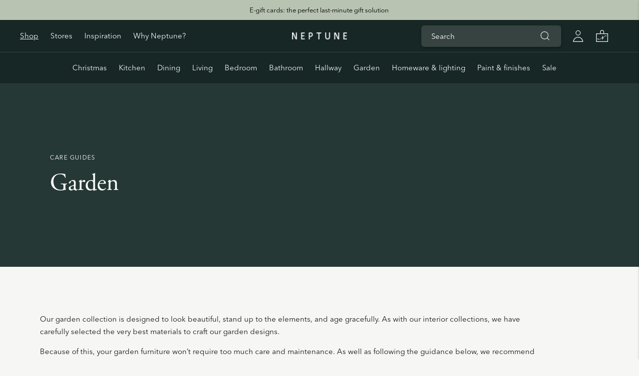

--- FILE ---
content_type: text/html; charset=utf-8
request_url: https://www.neptune.com/en-ie/pages/garden-care-guide
body_size: 55559
content:
<!doctype html>
<html class="no-js" lang="en">
  <head>
    <!-- Google Tag Manager -->

<script>window["tagContainerId"] = (window.location.hostname == "www.neptune.com" ? "GTM-T22XBW4" : "GTM-PHFPJHF6") </script>
<script>(function(w,d,s,l,i){w[l]=w[l]||[];w[l].push({'gtm.start':
new Date().getTime(),event:'gtm.js'});var f=d.getElementsByTagName(s)[0],
j=d.createElement(s),dl=l!='dataLayer'?'&l='+l:'';j.async=true;j.src=
'https://www.googletagmanager.com/gtm.js?id='+i+dl;f.parentNode.insertBefore(j,f);
})(window,document,'script','dataLayer',window.tagContainerId);</script>
<!-- End Google Tag Manager -->
<!-- TAGinstall START -->
<script>

 

(function(w) {  
    var first = document.getElementsByTagName('script')[0];
      var script = document.createElement('script');
      script.async = true;  
      script.src = "\/\/www.neptune.com\/cdn\/shop\/t\/12\/assets\/dataLayer.js?v=179565050418815541381762926918";
      script.addEventListener ("load", 
      function() {  
        function start() {  
            
            var allProducts = []; 

            // Exclude any 0 price products.
            allProducts = allProducts.filter(e => Math.abs(e.price) != 0);
            window.allProducts = allProducts;

            var shopCurrency = 'GBP';
            var collectionTitle = null;
            
            var customer = 
                { 
                 customerType: 'guest'  
                 };  
             
            
            var pageType = 'Other Page';
            var searchPerformed = false;
            window.cart = {  
                "items": [
],
                "total": 0.0,
                "currency": "EUR", 
            };  
            
            if (!w.__TAGinstall) {  
                console.error('Unable to initialize Easy Tag - GTM & Data Layer.'); 
                 return;  
            }  
            
            
            w.__TAGinstall.init({  shopCurrency, allProducts, collectionTitle, searchPerformed, pageType, customer, cartData: cart  }); 
            
              };  
            if (w.__TAGinstall && w.__TAGinstall.boot) {  
                w.__TAGinstall.boot(start);
            }
             }, false);  
             first.parentNode.insertBefore(script, first); })(window);
</script>
<!-- TAGinstall END -->
    <meta charset="utf-8">
    <meta http-equiv="X-UA-Compatible" content="IE=edge,chrome=1">
    <meta name="viewport" content="width=device-width,initial-scale=1">
    <meta name="theme-color" content="#1d201c">
    <meta name="apple-mobile-web-app-status-bar-style" content="black-translucent">

<meta name="Neptune"><meta name="template" content="care-guides-garden">

    
  
 
    <link rel="canonical" href="https://www.neptune.com/en-ie/pages/garden-care-guide">
    <link
      rel="preconnect"
      href="https://cdn.shopify.com"
      crossorigin><link
        rel="preconnect"
        href="https://fonts.shopifycdn.com"
        crossorigin>
      <link rel="stylesheet" href="https://use.typekit.net/iey6tje.css"><link
        rel="shortcut icon"
        href="//www.neptune.com/cdn/shop/files/favicon-310.png?crop=center&height=32&v=1738721844&width=32"
        type="image/png"><title>
      Garden care guide
&ndash; Neptune
    </title>
    <link rel="apple-touch-icon" href="//www.neptune.com/cdn/shop/t/12/assets/favicon-57.png?v=124568699417673705981689334329">
    <link
      rel="apple-touch-icon"
      sizes="114x114"
      href="//www.neptune.com/cdn/shop/t/12/assets/favicon-114.png?v=64205952302581919611689345830">
    <link
      rel="apple-touch-icon"
      sizes="72x72"
      href="//www.neptune.com/cdn/shop/t/12/assets/favicon-72.png?v=25934172486287598131689334331">
    <link
      rel="apple-touch-icon"
      sizes="144x144"
      href="//www.neptune.com/cdn/shop/t/12/assets/favicon-144.png?v=79417978283179356251689345829">
    <link
      rel="apple-touch-icon"
      sizes="60x60"
      href="//www.neptune.com/cdn/shop/t/12/assets/favicon-60.png?v=46667169318520759181689334336">
    <link
      rel="apple-touch-icon"
      sizes="120x120"
      href="//www.neptune.com/cdn/shop/t/12/assets/favicon-120.png?v=26029151901129590271689345828">
    <link
      rel="apple-touch-icon"
      sizes="76x76"
      href="//www.neptune.com/cdn/shop/t/12/assets/favicon-76.png?v=147894776797336309251689334334">
    <link
      rel="apple-touch-icon"
      sizes="152x152"
      href="//www.neptune.com/cdn/shop/t/12/assets/favicon-152.png?v=87436953826713268461689345828">
    <link
      rel="apple-touch-icon"
      sizes="180x180"
      href="//www.neptune.com/cdn/shop/t/12/assets/favicon-180.png?v=16024308013225158621689345827">
    <meta name="msapplication-TileColor" content="#FFFFFF">
    <meta name="msapplication-TileImage" content="/favicon-144.png">
    <meta name="msapplication-config" content="/browserconfig.xml">








<meta name="description" content="Neptune" />
<meta property="og:url" content="https://www.neptune.com/en-ie/pages/garden-care-guide">
<meta property="og:site_name" content="Neptune">
<meta property="og:type" content="website">
<meta property="og:title" content="Garden care guide">
<meta property="og:description" content="Neptune">
<meta property="og:image" content="http://www.neptune.com/cdn/shop/files/favicon-310_00b8c0d1-addb-4a71-83d5-7cec11c8b6d9_310x310.png?v=1738721844">
<meta property="og:image:secure_url" content="https://www.neptune.com/cdn/shop/files/favicon-310_00b8c0d1-addb-4a71-83d5-7cec11c8b6d9_310x310.png?v=1738721844">



<meta name="twitter:title" content="Garden care guide">
<meta name="twitter:description" content="Neptune">
<meta name="twitter:card" content="summary_large_image">
<meta name="twitter:image" content="https://www.neptune.com/cdn/shop/files/favicon-310_00b8c0d1-addb-4a71-83d5-7cec11c8b6d9_310x310.png?v=1738721844">
<meta name="twitter:image:width" content="480">
<meta name="twitter:image:height" content="480">
<script>
  document.documentElement.className = document.documentElement.className.replace('no-js', '');

  window.theme = {
    version: 'v5.2.0',
    moneyFormat: "€{{amount_with_comma_separator}}",
    strings: {
      name: "Neptune",
      addToCart: "Add to bag",
      soldOut: "Sold out",
      unavailable: "Unavailable",
      quickCartCheckout: "Go to Checkout",
      collection: {
        filter: "Filter",
        sort: "Sort",
        apply: "Apply",
        show: "Show",
        manual: "Translation missing: en.collections.sort.manual",
        price_ascending: "Translation missing: en.collections.sort.price_ascending",
        price_descending: "Translation missing: en.collections.sort.price_descending",
        title_ascending: "Translation missing: en.collections.sort.title_ascending",
        title_descending: "Translation missing: en.collections.sort.title_descending",
        created_ascending: "Translation missing: en.collections.sort.created_ascending",
        created_descending: "Translation missing: en.collections.sort.created_descending",
        best_selling: "Translation missing: en.collections.sort.best_selling",
      },
      cart: {
        general: {
          currency: "Currency",
          empty: "Your bag is currently empty.",
          quantity_error: "Quantity selected exceeds current stock",
          quantity_error_updated: "Quantity selected exceeds current stock. Your cart has been updated."
        }
      },
      general: {
        menu: {
          logout: "Logout",
          login_register: "Login \/ Register"
        },
        products: {
          recently_viewed: "Recently Viewed",
          no_recently_viewed: "No recently viewed items."
        },
        search: {
          search: "Search",
          no_results: "Try checking your spelling or using different words.",
          placeholder: "Search",
          quick_search: "Quick search",
          quick_search_results: {
            one: "Result",
            other: "Results"
          },
          submit: "Submit"
        }
      },
      products: {
        product: {
          view: "View the full product",
          total_reviews: "reviews",
          write_review: "Write a review",
          share_heading: "Share",
          unavailable: "Unavailable",
          unitPrice: "Unit price",
          unitPriceSeparator: "per",
          sku: "SKU",
          no_shipping_rates: "Shipping rate unavailable",
          country_placeholder: "Country\/Region"
        }
      },
      layout: {
        cart: {
          title: "Bag"
        }
      },
      search: {
        headings: {
          articles: "Articles",
          pages: "Pages",
          products: "Products"
        },
        view_all: "View all",
        no_results: "No results were found",
        nothing_found: "Nothing found",
        no_product_results: "No product results for",
        no_page_results: "No page results for",
        no_article_results: "No article results for"
      },
      accessibility: {
        play_video: "Play",
        pause_video: "Pause",
        range_lower: "Lower",
        range_upper: "Upper"
      },
      newsletter: {
        success: "Thanks for subscribing!",
        existing: "You‘re already signed up."
      }
    },
    routes: {
      root: "/en-ie",
      cart: {
        base: "/en-ie/cart",
        add: "/en-ie/cart/add",
        change: "/en-ie/cart/change",
        clear: "/en-ie/cart/clear",
        shipping: "/en-ie/cart/shipping_rates",
      },
      // Manual routes until Shopify adds support
      products: "/en-ie/products",
      productRecommendations: "/en-ie/recommendations/products"
    },
  }

  
</script>


<style>:root  {

    --color-accent: #bf5c49
    ;
    --color-text: #1b1b1b
    ;
    --color-text-meta: rgba(27, 27, 27, 0.7)
    ;
    --color-button-bg: #1d201c
    ;
    --color-button-hover-bg: #111210
    ;
    --color-button-active-bg: #040504
    ;
    --color-bg: #f6f6f4
    ;
    --color-bg-transparent: rgba(246, 246, 244, 0.8)
    ;
    --color-bg-contrast: #ebebe6
    ;
    --color-bg-darker: #efefec
    ;
    --color-background-meta: #edede9
    ;
    --color-border: #dedede
    ;
    --color-border-medium: #c5c5c5
    ;
    --color-border-darker: #b8b8b8
    ;
    --color-border-darkest: #9e9e9e
    ;
    --color-input-text: #606060
    ;
    --color-input-inactive-text: rgba(96, 96, 96, 0.7)
    ;
    --color-icon: #9c9c9c
    ;
    --color-utility-bar-text: #000000
    ;
    --color-utility-bar-bg: #b9c3b2
    ;
    --color-icon-darker: #767676
    ;
    --color-icon-darkerest: #5c5c5c
    ;
    --color-primary-button-bg: #bf5c49
    ;
    --color-primary-button-active-bg: #b0503e
    ;
    --color-secondary-button-bg: #1d201c
    ;
    --color-secondary-button-text: #1b1b1b
    ;
    --color-secondary-button-border: rgba(29, 32, 28, 0.2)
    ;
    --color-secondary-button-meta: #4e564c
    ;
    --color-sale-badge: #bf5c49
    ;
    --color-sold-out-badge: #1b1b1b
    ;
    --color-success-message: #00730b
    ;
    --color-text-success: #00730b
    ;
    --color-error-message: #dd2200
    ;
    --color-text-error: #dd2200
    ;

    --color-contrast-text: #262626
    ;
    --color-contrast-text-meta: rgba(38, 38, 38, 0.7)
    ;
    --color-contrast-bg: #f9f9f9
    ;
    --color-contrast-bg-meta: #efefef
    ;
    --color-contrast-border: #d6d6d6
    ;
    --color-contrast-border-darker: #b0b0b0
    ;
    --color-contrast-border-darkest: #969696
    ;
    --color-contrast-input-text: #5e5e5e
    ;
    --color-contrast-input-inactive-text: rgba(94, 94, 94, 0.7)
    ;
    --color-contrast-icon: #939393
    ;
    --color-contrast-secondary-button-bg: #000
    ;
    --color-contrast-secondary-button-text: #262626
    ;
    --color-contrast-secondary-button-border: rgba(0, 0, 0, 0.2)
    ;
    --color-contrast-secondary-button-meta: #333333
    ;

    --color-header-text: #f6f6f4
    ;
    --color-header-bg: #162725
    ;
    --color-header-border: #dcdcdc
    ;
    --color-header-border-darken: #c3c3c3
    ;

    --color-footer-text: #f6f6f4
    ;
    --color-footer-text-meta: rgba(246, 246, 244, 0.7)
    ;
    --color-footer-bg: #101d1b
    ;
    --color-footer-border: #324340
    ;
    --color-footer-button-bg: #162825
    ;
    --color-footer-button-bg-lighter: #1f3834
    ;
    --color-footer-button-text: #f6f6f4
    ;

    --color-navigation-text: #151515
    ;
    --color-navigation-text-meta: rgba(21, 21, 21, 0.7)
    ;
    --color-navigation-bg: #ffffff
    ;
    --color-navigation-bg-darker: #f2f2f2
    ;

    --color-drawer-text: #151515
    ;
    --color-drawer-text-meta: rgba(21, 21, 21, 0.7)
    ;
    --color-drawer-bg: #ffffff
    ;
    --color-drawer-bg-transparent: rgba(255, 255, 255, 0.8)
    ;
    --color-drawer-bg-darker: #f2f2f2
    ;
    --color-drawer-background-meta: #f2f2f2
    ;
    --color-drawer-border: #d6d6d6
    ;
    --color-drawer-border-darker: #b0b0b0
    ;
    --color-drawer-border-darkest: #969696
    ;
    --color-drawer-input-text: #5e5e5e
    ;
    --color-drawer-input-inactive-text: rgba(94, 94, 94, 0.7)
    ;
    --color-drawer-icon: #939393
    ;
    --color-drawer-icon-darker: #6d6d6d
    ;

    --color-placeholder-bg: #fafafa
    ;

    --color-bg-overlay: rgba(27, 27, 27, 0.25)
    ;

    --font-logo: Garamond
    , Baskerville, Caslon, serif
    ;
    --font-logo-weight: 400
    ;
    --font-logo-style: normal
    ;

    --font-heading: 'adobe-garamond-pro', Garamond
    , Baskerville, Caslon, serif
    ;
    --font-heading-weight: 400
    ;
    --font-heading-style: normal
    ;
    --font-heading-bold-weight: bold
    ;

    --font-body: 'avenir-next-lt-pro', Figtree
    , sans-serif
    ;
    --font-body-weight: 400
    ;
    --font-body-style: normal
    ;
    --font-body-bold-weight: 500
    ;

    --font-size-body-extra-small: 12px
    ;
    --font-size-body-small: 13px
    ;
    --font-size-body-base: 15px
    ;
    --font-size-body-large: 17px
    ;
    --font-size-body-extra-large: 20px
    ;

    --font-size-heading-1: 40px
    ;
    --font-size-heading-1-small: 34px
    ;
    --font-size-heading-2: 29px
    ;
    --font-size-heading-3: 26px
    ;
    --font-size-heading-4: 22px
    ;
    --font-size-heading-5: '16px';

    --font-size-navigation: 14px
    ;
    --font-letter-spacing-navigation: 0px
    ;

    --font-size-button: 12px
    ;
    --font-letter-spacing-button: 1px
    ;

    --button-text-transform: uppercase
    ;
    --button-border-radius: 6px;
    ;

    --section-vertical-spacing: 40px;
    --section-vertical-spacing-desktop: 80px;
    --section-vertical-spacing-tall: 80px;
    --section-vertical-spacing-tall-desktop: 160px;

    /* Shopify pay specific */
    --payment-terms-background-color: #edede9
    ;
    /* Custom vars */
    --color-background-stories: #FBF9F2;

  }
</style>
<style>
  .accordion__group:after {
    background-color: var(--color-icon);
    -webkit-mask: url(//www.neptune.com/cdn/shop/t/12/assets/chevron-down.svg?v=14797827152027912471689334334) 50% 50% no-repeat;
    mask: url(//www.neptune.com/cdn/shop/t/12/assets/chevron-down.svg?v=14797827152027912471689334334) 50% 50% no-repeat;
  }
</style><script>
  flu = window.flu || {};
  flu.chunks = {
    flickity: '//www.neptune.com/cdn/shop/t/12/assets/flickity-chunk.js?v=39465755569781464981762926922',
    anime: '//www.neptune.com/cdn/shop/t/12/assets/anime-chunk.js?v=139216923850262746281689334334',
    video: '//www.neptune.com/cdn/shop/t/12/assets/video-chunk.js?v=30149519570538355401689334329'
  };
</script>
<script>
  // API for neptune 
  window.neptune = {
    variant: {},
    iframe:{},
    givex: {},
    events: {},
    filters: {},
    giftcard: {},
    reductions: {},
    makersmark:{},
    breadcrumbs: () =>{},
    clarity: function(eventName) {
      if(window["clarity"] != null) {
         window.clarity("event", eventName);
         console.log(`Sending event for: ${eventName}`)
      }
      else {
       console.log("Clarity is not defined, cannot send event");
      }
    },
    suft:{},
    locationsearch:{},
    pageType: 'page',
    hj: function (type, value) {
      if (window.hj == null) {
          return;
      }
      window.hj(type, value);
      console.log(`hj:${type}:${value}`);
    }, 
    getAzureFunctionEnv:function() {
      var host = (window.location.hostname == "127.0.0.1" || window.location.hostname == "staging-neptunecom.myshopify.com") ? "https://neptunecom-microservice-preprod-func.azurewebsites.net" :
            window.location.hostname == "dev-neptunecom.myshopify.com" ? "https://neptunecom-microservice-dev-func.azurewebsites.net" :
            window.location.hostname == "www.neptune.com" ? "https://neptunecom-microservice-prod-func.azurewebsites.net" : "";
            return host;
    },
    suft: {},
    cylindo: {
      libraryloaded: false
    },
    configured: {},
    flucart: {},
    forms: {},
    plp:{
      reviews:() => {}
    },
    storeSearch:{
      resultsData:{},
      configs:[],
      
      getResultsNative:{},
      getResultsByDistance:() => {},
    getResults:() => {}
    }
  };
</script>

<script>
  (function () {
    
    {     
      instrumentationKey = window.location.hostname == "www.neptune.com" ? "78da3502-e4b2-4e0b-b971-c93aa592e6c8" : "87c9df01-ddbf-417d-a3f3-24f86afbe964"
    var appInsights = window.appInsights || function (a) {
        function b(a) { c[a] = function () { var b = arguments; c.queue.push(function () { c[a].apply(c, b) }) } } var c = { config: a }, d = document, e = window; setTimeout(function () { var b = d.createElement("script"); b.src = a.url || "https://az416426.vo.msecnd.net/scripts/a/ai.0.js", d.getElementsByTagName("script")[0].parentNode.appendChild(b) }); try { c.cookie = d.cookie } catch (a) { } c.queue = []; for (var f = ["Event", "Exception", "Metric", "PageView", "Trace", "Dependency"]; f.length;)b("track" + f.pop()); if (b("setAuthenticatedUserContext"), b("clearAuthenticatedUserContext"), b("startTrackEvent"), b("stopTrackEvent"), b("startTrackPage"), b("stopTrackPage"), b("flush"), !a.disableExceptionTracking) { f = "onerror", b("_" + f); var g = e[f]; e[f] = function (a, b, d, e, h) { var i = g && g(a, b, d, e, h); return !0 !== i && c["_" + f](a, b, d, e, h), i } } return c
    }({
        instrumentationKey: instrumentationKey
    });
    window.appInsights = appInsights, appInsights.queue && 0 === appInsights.queue.length && appInsights.trackPageView(); 
           }
})();
</script>





  <script src="//www.neptune.com/cdn/shop/t/12/assets/theme.js?v=119773608699398551331765361120" type="module"></script>
  



  <script src="//www.neptune.com/cdn/shop/t/12/assets/neptune.flucart.js?v=164850111981974643361762926926"></script>

<script
  async
  onload="window.addEventListener('load', (e) => { window.neptune.locationsearch.init() })"
  src="//www.neptune.com/cdn/shop/t/12/assets/neptune.locationsearch.js?v=54577538816680322891719923444"></script>
<link href="//www.neptune.com/cdn/shop/t/12/assets/theme.css?v=157266352357352109771765361118" rel="stylesheet" type="text/css" media="all" />
<link href="//www.neptune.com/cdn/shop/t/12/assets/custom.css?v=44929405596084972041765361271" rel="stylesheet" type="text/css" media="all" />

<link href="//www.neptune.com/cdn/shop/t/12/assets/ss25-custom.css?v=94361856180205900901760613013" rel="stylesheet" type="text/css" media="all" />
<link href="//www.neptune.com/cdn/shop/t/12/assets/keec-modal.css?v=82064364068786749201761211950" rel="stylesheet" type="text/css" media="all" />



<script>window.performance && window.performance.mark && window.performance.mark('shopify.content_for_header.start');</script><meta name="facebook-domain-verification" content="lp4nklyxwgd4edr1v1kde7imhh78cq">
<meta id="shopify-digital-wallet" name="shopify-digital-wallet" content="/61967827101/digital_wallets/dialog">
<meta name="shopify-checkout-api-token" content="0ddcd0d167177f9e1070f947f701f11b">
<link rel="alternate" hreflang="x-default" href="https://www.neptune.com/pages/garden-care-guide">
<link rel="alternate" hreflang="en-IE" href="https://www.neptune.com/en-ie/pages/garden-care-guide">


<link rel="alternate" hreflang="en-GB" href="https://www.neptune.com/pages/garden-care-guide">
<script async="async" src="/checkouts/internal/preloads.js?locale=en-IE"></script>
<script id="apple-pay-shop-capabilities" type="application/json">{"shopId":61967827101,"countryCode":"GB","currencyCode":"EUR","merchantCapabilities":["supports3DS"],"merchantId":"gid:\/\/shopify\/Shop\/61967827101","merchantName":"Neptune","requiredBillingContactFields":["postalAddress","email","phone"],"requiredShippingContactFields":["postalAddress","email","phone"],"shippingType":"shipping","supportedNetworks":["visa","maestro","masterCard","amex","discover","elo"],"total":{"type":"pending","label":"Neptune","amount":"1.00"},"shopifyPaymentsEnabled":true,"supportsSubscriptions":true}</script>
<script id="shopify-features" type="application/json">{"accessToken":"0ddcd0d167177f9e1070f947f701f11b","betas":["rich-media-storefront-analytics"],"domain":"www.neptune.com","predictiveSearch":true,"shopId":61967827101,"locale":"en"}</script>
<script>var Shopify = Shopify || {};
Shopify.shop = "neptunecom.myshopify.com";
Shopify.locale = "en";
Shopify.currency = {"active":"EUR","rate":"1.0"};
Shopify.country = "IE";
Shopify.theme = {"name":"neptunecom\/main","id":132820664477,"schema_name":"Lorenza","schema_version":"5.2.0","theme_store_id":null,"role":"main"};
Shopify.theme.handle = "null";
Shopify.theme.style = {"id":null,"handle":null};
Shopify.cdnHost = "www.neptune.com/cdn";
Shopify.routes = Shopify.routes || {};
Shopify.routes.root = "/en-ie/";</script>
<script type="module">!function(o){(o.Shopify=o.Shopify||{}).modules=!0}(window);</script>
<script>!function(o){function n(){var o=[];function n(){o.push(Array.prototype.slice.apply(arguments))}return n.q=o,n}var t=o.Shopify=o.Shopify||{};t.loadFeatures=n(),t.autoloadFeatures=n()}(window);</script>
<script id="shop-js-analytics" type="application/json">{"pageType":"page"}</script>
<script defer="defer" async type="module" src="//www.neptune.com/cdn/shopifycloud/shop-js/modules/v2/client.init-shop-cart-sync_DtuiiIyl.en.esm.js"></script>
<script defer="defer" async type="module" src="//www.neptune.com/cdn/shopifycloud/shop-js/modules/v2/chunk.common_CUHEfi5Q.esm.js"></script>
<script type="module">
  await import("//www.neptune.com/cdn/shopifycloud/shop-js/modules/v2/client.init-shop-cart-sync_DtuiiIyl.en.esm.js");
await import("//www.neptune.com/cdn/shopifycloud/shop-js/modules/v2/chunk.common_CUHEfi5Q.esm.js");

  window.Shopify.SignInWithShop?.initShopCartSync?.({"fedCMEnabled":true,"windoidEnabled":true});

</script>
<script>(function() {
  var isLoaded = false;
  function asyncLoad() {
    if (isLoaded) return;
    isLoaded = true;
    var urls = ["https:\/\/cdn.logbase.io\/lb-upsell-wrapper.js?shop=neptunecom.myshopify.com","https:\/\/ecom-app.rakutenadvertising.io\/rakuten_advertising.js?shop=neptunecom.myshopify.com","https:\/\/tag.rmp.rakuten.com\/126791.ct.js?shop=neptunecom.myshopify.com"];
    for (var i = 0; i < urls.length; i++) {
      var s = document.createElement('script');
      s.type = 'text/javascript';
      s.async = true;
      s.src = urls[i];
      var x = document.getElementsByTagName('script')[0];
      x.parentNode.insertBefore(s, x);
    }
  };
  if(window.attachEvent) {
    window.attachEvent('onload', asyncLoad);
  } else {
    window.addEventListener('load', asyncLoad, false);
  }
})();</script>
<script id="__st">var __st={"a":61967827101,"offset":0,"reqid":"0f9d476f-ae2e-45e1-97e4-a08aab9ba34b-1766311520","pageurl":"www.neptune.com\/en-ie\/pages\/garden-care-guide","s":"pages-92979429533","u":"9f26cd2d637b","p":"page","rtyp":"page","rid":92979429533};</script>
<script>window.ShopifyPaypalV4VisibilityTracking = true;</script>
<script id="captcha-bootstrap">!function(){'use strict';const t='contact',e='account',n='new_comment',o=[[t,t],['blogs',n],['comments',n],[t,'customer']],c=[[e,'customer_login'],[e,'guest_login'],[e,'recover_customer_password'],[e,'create_customer']],r=t=>t.map((([t,e])=>`form[action*='/${t}']:not([data-nocaptcha='true']) input[name='form_type'][value='${e}']`)).join(','),a=t=>()=>t?[...document.querySelectorAll(t)].map((t=>t.form)):[];function s(){const t=[...o],e=r(t);return a(e)}const i='password',u='form_key',d=['recaptcha-v3-token','g-recaptcha-response','h-captcha-response',i],f=()=>{try{return window.sessionStorage}catch{return}},m='__shopify_v',_=t=>t.elements[u];function p(t,e,n=!1){try{const o=window.sessionStorage,c=JSON.parse(o.getItem(e)),{data:r}=function(t){const{data:e,action:n}=t;return t[m]||n?{data:e,action:n}:{data:t,action:n}}(c);for(const[e,n]of Object.entries(r))t.elements[e]&&(t.elements[e].value=n);n&&o.removeItem(e)}catch(o){console.error('form repopulation failed',{error:o})}}const l='form_type',E='cptcha';function T(t){t.dataset[E]=!0}const w=window,h=w.document,L='Shopify',v='ce_forms',y='captcha';let A=!1;((t,e)=>{const n=(g='f06e6c50-85a8-45c8-87d0-21a2b65856fe',I='https://cdn.shopify.com/shopifycloud/storefront-forms-hcaptcha/ce_storefront_forms_captcha_hcaptcha.v1.5.2.iife.js',D={infoText:'Protected by hCaptcha',privacyText:'Privacy',termsText:'Terms'},(t,e,n)=>{const o=w[L][v],c=o.bindForm;if(c)return c(t,g,e,D).then(n);var r;o.q.push([[t,g,e,D],n]),r=I,A||(h.body.append(Object.assign(h.createElement('script'),{id:'captcha-provider',async:!0,src:r})),A=!0)});var g,I,D;w[L]=w[L]||{},w[L][v]=w[L][v]||{},w[L][v].q=[],w[L][y]=w[L][y]||{},w[L][y].protect=function(t,e){n(t,void 0,e),T(t)},Object.freeze(w[L][y]),function(t,e,n,w,h,L){const[v,y,A,g]=function(t,e,n){const i=e?o:[],u=t?c:[],d=[...i,...u],f=r(d),m=r(i),_=r(d.filter((([t,e])=>n.includes(e))));return[a(f),a(m),a(_),s()]}(w,h,L),I=t=>{const e=t.target;return e instanceof HTMLFormElement?e:e&&e.form},D=t=>v().includes(t);t.addEventListener('submit',(t=>{const e=I(t);if(!e)return;const n=D(e)&&!e.dataset.hcaptchaBound&&!e.dataset.recaptchaBound,o=_(e),c=g().includes(e)&&(!o||!o.value);(n||c)&&t.preventDefault(),c&&!n&&(function(t){try{if(!f())return;!function(t){const e=f();if(!e)return;const n=_(t);if(!n)return;const o=n.value;o&&e.removeItem(o)}(t);const e=Array.from(Array(32),(()=>Math.random().toString(36)[2])).join('');!function(t,e){_(t)||t.append(Object.assign(document.createElement('input'),{type:'hidden',name:u})),t.elements[u].value=e}(t,e),function(t,e){const n=f();if(!n)return;const o=[...t.querySelectorAll(`input[type='${i}']`)].map((({name:t})=>t)),c=[...d,...o],r={};for(const[a,s]of new FormData(t).entries())c.includes(a)||(r[a]=s);n.setItem(e,JSON.stringify({[m]:1,action:t.action,data:r}))}(t,e)}catch(e){console.error('failed to persist form',e)}}(e),e.submit())}));const S=(t,e)=>{t&&!t.dataset[E]&&(n(t,e.some((e=>e===t))),T(t))};for(const o of['focusin','change'])t.addEventListener(o,(t=>{const e=I(t);D(e)&&S(e,y())}));const B=e.get('form_key'),M=e.get(l),P=B&&M;t.addEventListener('DOMContentLoaded',(()=>{const t=y();if(P)for(const e of t)e.elements[l].value===M&&p(e,B);[...new Set([...A(),...v().filter((t=>'true'===t.dataset.shopifyCaptcha))])].forEach((e=>S(e,t)))}))}(h,new URLSearchParams(w.location.search),n,t,e,['guest_login'])})(!0,!0)}();</script>
<script integrity="sha256-4kQ18oKyAcykRKYeNunJcIwy7WH5gtpwJnB7kiuLZ1E=" data-source-attribution="shopify.loadfeatures" defer="defer" src="//www.neptune.com/cdn/shopifycloud/storefront/assets/storefront/load_feature-a0a9edcb.js" crossorigin="anonymous"></script>
<script data-source-attribution="shopify.dynamic_checkout.dynamic.init">var Shopify=Shopify||{};Shopify.PaymentButton=Shopify.PaymentButton||{isStorefrontPortableWallets:!0,init:function(){window.Shopify.PaymentButton.init=function(){};var t=document.createElement("script");t.src="https://www.neptune.com/cdn/shopifycloud/portable-wallets/latest/portable-wallets.en.js",t.type="module",document.head.appendChild(t)}};
</script>
<script data-source-attribution="shopify.dynamic_checkout.buyer_consent">
  function portableWalletsHideBuyerConsent(e){var t=document.getElementById("shopify-buyer-consent"),n=document.getElementById("shopify-subscription-policy-button");t&&n&&(t.classList.add("hidden"),t.setAttribute("aria-hidden","true"),n.removeEventListener("click",e))}function portableWalletsShowBuyerConsent(e){var t=document.getElementById("shopify-buyer-consent"),n=document.getElementById("shopify-subscription-policy-button");t&&n&&(t.classList.remove("hidden"),t.removeAttribute("aria-hidden"),n.addEventListener("click",e))}window.Shopify?.PaymentButton&&(window.Shopify.PaymentButton.hideBuyerConsent=portableWalletsHideBuyerConsent,window.Shopify.PaymentButton.showBuyerConsent=portableWalletsShowBuyerConsent);
</script>
<script data-source-attribution="shopify.dynamic_checkout.cart.bootstrap">document.addEventListener("DOMContentLoaded",(function(){function t(){return document.querySelector("shopify-accelerated-checkout-cart, shopify-accelerated-checkout")}if(t())Shopify.PaymentButton.init();else{new MutationObserver((function(e,n){t()&&(Shopify.PaymentButton.init(),n.disconnect())})).observe(document.body,{childList:!0,subtree:!0})}}));
</script>
<script id='scb4127' type='text/javascript' async='' src='https://www.neptune.com/cdn/shopifycloud/privacy-banner/storefront-banner.js'></script><link id="shopify-accelerated-checkout-styles" rel="stylesheet" media="screen" href="https://www.neptune.com/cdn/shopifycloud/portable-wallets/latest/accelerated-checkout-backwards-compat.css" crossorigin="anonymous">
<style id="shopify-accelerated-checkout-cart">
        #shopify-buyer-consent {
  margin-top: 1em;
  display: inline-block;
  width: 100%;
}

#shopify-buyer-consent.hidden {
  display: none;
}

#shopify-subscription-policy-button {
  background: none;
  border: none;
  padding: 0;
  text-decoration: underline;
  font-size: inherit;
  cursor: pointer;
}

#shopify-subscription-policy-button::before {
  box-shadow: none;
}

      </style>

<script>window.performance && window.performance.mark && window.performance.mark('shopify.content_for_header.end');</script>

    

  <!-- BEGIN app block: shopify://apps/klaviyo-email-marketing-sms/blocks/klaviyo-onsite-embed/2632fe16-c075-4321-a88b-50b567f42507 -->












  <script async src="https://static.klaviyo.com/onsite/js/YkehUA/klaviyo.js?company_id=YkehUA"></script>
  <script>!function(){if(!window.klaviyo){window._klOnsite=window._klOnsite||[];try{window.klaviyo=new Proxy({},{get:function(n,i){return"push"===i?function(){var n;(n=window._klOnsite).push.apply(n,arguments)}:function(){for(var n=arguments.length,o=new Array(n),w=0;w<n;w++)o[w]=arguments[w];var t="function"==typeof o[o.length-1]?o.pop():void 0,e=new Promise((function(n){window._klOnsite.push([i].concat(o,[function(i){t&&t(i),n(i)}]))}));return e}}})}catch(n){window.klaviyo=window.klaviyo||[],window.klaviyo.push=function(){var n;(n=window._klOnsite).push.apply(n,arguments)}}}}();</script>

  




  <script>
    window.klaviyoReviewsProductDesignMode = false
  </script>







<!-- END app block --><!-- BEGIN app block: shopify://apps/triplewhale/blocks/triple_pixel_snippet/483d496b-3f1a-4609-aea7-8eee3b6b7a2a --><link rel='preconnect dns-prefetch' href='https://api.config-security.com/' crossorigin />
<link rel='preconnect dns-prefetch' href='https://conf.config-security.com/' crossorigin />
<script>
/* >> TriplePixel :: start*/
window.TriplePixelData={TripleName:"neptunecom.myshopify.com",ver:"2.16",plat:"SHOPIFY",isHeadless:false,src:'SHOPIFY_EXT',product:{id:"",name:``,price:"",variant:""},search:"",collection:"",cart:"",template:"page",curr:"EUR" || "GBP"},function(W,H,A,L,E,_,B,N){function O(U,T,P,H,R){void 0===R&&(R=!1),H=new XMLHttpRequest,P?(H.open("POST",U,!0),H.setRequestHeader("Content-Type","text/plain")):H.open("GET",U,!0),H.send(JSON.stringify(P||{})),H.onreadystatechange=function(){4===H.readyState&&200===H.status?(R=H.responseText,U.includes("/first")?eval(R):P||(N[B]=R)):(299<H.status||H.status<200)&&T&&!R&&(R=!0,O(U,T-1,P))}}if(N=window,!N[H+"sn"]){N[H+"sn"]=1,L=function(){return Date.now().toString(36)+"_"+Math.random().toString(36)};try{A.setItem(H,1+(0|A.getItem(H)||0)),(E=JSON.parse(A.getItem(H+"U")||"[]")).push({u:location.href,r:document.referrer,t:Date.now(),id:L()}),A.setItem(H+"U",JSON.stringify(E))}catch(e){}var i,m,p;A.getItem('"!nC`')||(_=A,A=N,A[H]||(E=A[H]=function(t,e,i){return void 0===i&&(i=[]),"State"==t?E.s:(W=L(),(E._q=E._q||[]).push([W,t,e].concat(i)),W)},E.s="Installed",E._q=[],E.ch=W,B="configSecurityConfModel",N[B]=1,O("https://conf.config-security.com/model",5),i=L(),m=A[atob("c2NyZWVu")],_.setItem("di_pmt_wt",i),p={id:i,action:"profile",avatar:_.getItem("auth-security_rand_salt_"),time:m[atob("d2lkdGg=")]+":"+m[atob("aGVpZ2h0")],host:A.TriplePixelData.TripleName,plat:A.TriplePixelData.plat,url:window.location.href.slice(0,500),ref:document.referrer,ver:A.TriplePixelData.ver},O("https://api.config-security.com/event",5,p),O("https://api.config-security.com/first?host=".concat(p.host,"&plat=").concat(p.plat),5)))}}("","TriplePixel",localStorage);
/* << TriplePixel :: end*/
</script>



<!-- END app block --><!-- BEGIN app block: shopify://apps/yotpo-product-reviews/blocks/settings/eb7dfd7d-db44-4334-bc49-c893b51b36cf -->


  <script type="text/javascript" src="https://cdn-widgetsrepository.yotpo.com/v1/loader/CVXAZdCpU3JFVDDaOVjan2Fhg9SyQyUUqhNTuKxm?languageCode=en" async></script>



  
<!-- END app block --><link href="https://monorail-edge.shopifysvc.com" rel="dns-prefetch">
<script>(function(){if ("sendBeacon" in navigator && "performance" in window) {try {var session_token_from_headers = performance.getEntriesByType('navigation')[0].serverTiming.find(x => x.name == '_s').description;} catch {var session_token_from_headers = undefined;}var session_cookie_matches = document.cookie.match(/_shopify_s=([^;]*)/);var session_token_from_cookie = session_cookie_matches && session_cookie_matches.length === 2 ? session_cookie_matches[1] : "";var session_token = session_token_from_headers || session_token_from_cookie || "";function handle_abandonment_event(e) {var entries = performance.getEntries().filter(function(entry) {return /monorail-edge.shopifysvc.com/.test(entry.name);});if (!window.abandonment_tracked && entries.length === 0) {window.abandonment_tracked = true;var currentMs = Date.now();var navigation_start = performance.timing.navigationStart;var payload = {shop_id: 61967827101,url: window.location.href,navigation_start,duration: currentMs - navigation_start,session_token,page_type: "page"};window.navigator.sendBeacon("https://monorail-edge.shopifysvc.com/v1/produce", JSON.stringify({schema_id: "online_store_buyer_site_abandonment/1.1",payload: payload,metadata: {event_created_at_ms: currentMs,event_sent_at_ms: currentMs}}));}}window.addEventListener('pagehide', handle_abandonment_event);}}());</script>
<script id="web-pixels-manager-setup">(function e(e,d,r,n,o){if(void 0===o&&(o={}),!Boolean(null===(a=null===(i=window.Shopify)||void 0===i?void 0:i.analytics)||void 0===a?void 0:a.replayQueue)){var i,a;window.Shopify=window.Shopify||{};var t=window.Shopify;t.analytics=t.analytics||{};var s=t.analytics;s.replayQueue=[],s.publish=function(e,d,r){return s.replayQueue.push([e,d,r]),!0};try{self.performance.mark("wpm:start")}catch(e){}var l=function(){var e={modern:/Edge?\/(1{2}[4-9]|1[2-9]\d|[2-9]\d{2}|\d{4,})\.\d+(\.\d+|)|Firefox\/(1{2}[4-9]|1[2-9]\d|[2-9]\d{2}|\d{4,})\.\d+(\.\d+|)|Chrom(ium|e)\/(9{2}|\d{3,})\.\d+(\.\d+|)|(Maci|X1{2}).+ Version\/(15\.\d+|(1[6-9]|[2-9]\d|\d{3,})\.\d+)([,.]\d+|)( \(\w+\)|)( Mobile\/\w+|) Safari\/|Chrome.+OPR\/(9{2}|\d{3,})\.\d+\.\d+|(CPU[ +]OS|iPhone[ +]OS|CPU[ +]iPhone|CPU IPhone OS|CPU iPad OS)[ +]+(15[._]\d+|(1[6-9]|[2-9]\d|\d{3,})[._]\d+)([._]\d+|)|Android:?[ /-](13[3-9]|1[4-9]\d|[2-9]\d{2}|\d{4,})(\.\d+|)(\.\d+|)|Android.+Firefox\/(13[5-9]|1[4-9]\d|[2-9]\d{2}|\d{4,})\.\d+(\.\d+|)|Android.+Chrom(ium|e)\/(13[3-9]|1[4-9]\d|[2-9]\d{2}|\d{4,})\.\d+(\.\d+|)|SamsungBrowser\/([2-9]\d|\d{3,})\.\d+/,legacy:/Edge?\/(1[6-9]|[2-9]\d|\d{3,})\.\d+(\.\d+|)|Firefox\/(5[4-9]|[6-9]\d|\d{3,})\.\d+(\.\d+|)|Chrom(ium|e)\/(5[1-9]|[6-9]\d|\d{3,})\.\d+(\.\d+|)([\d.]+$|.*Safari\/(?![\d.]+ Edge\/[\d.]+$))|(Maci|X1{2}).+ Version\/(10\.\d+|(1[1-9]|[2-9]\d|\d{3,})\.\d+)([,.]\d+|)( \(\w+\)|)( Mobile\/\w+|) Safari\/|Chrome.+OPR\/(3[89]|[4-9]\d|\d{3,})\.\d+\.\d+|(CPU[ +]OS|iPhone[ +]OS|CPU[ +]iPhone|CPU IPhone OS|CPU iPad OS)[ +]+(10[._]\d+|(1[1-9]|[2-9]\d|\d{3,})[._]\d+)([._]\d+|)|Android:?[ /-](13[3-9]|1[4-9]\d|[2-9]\d{2}|\d{4,})(\.\d+|)(\.\d+|)|Mobile Safari.+OPR\/([89]\d|\d{3,})\.\d+\.\d+|Android.+Firefox\/(13[5-9]|1[4-9]\d|[2-9]\d{2}|\d{4,})\.\d+(\.\d+|)|Android.+Chrom(ium|e)\/(13[3-9]|1[4-9]\d|[2-9]\d{2}|\d{4,})\.\d+(\.\d+|)|Android.+(UC? ?Browser|UCWEB|U3)[ /]?(15\.([5-9]|\d{2,})|(1[6-9]|[2-9]\d|\d{3,})\.\d+)\.\d+|SamsungBrowser\/(5\.\d+|([6-9]|\d{2,})\.\d+)|Android.+MQ{2}Browser\/(14(\.(9|\d{2,})|)|(1[5-9]|[2-9]\d|\d{3,})(\.\d+|))(\.\d+|)|K[Aa][Ii]OS\/(3\.\d+|([4-9]|\d{2,})\.\d+)(\.\d+|)/},d=e.modern,r=e.legacy,n=navigator.userAgent;return n.match(d)?"modern":n.match(r)?"legacy":"unknown"}(),u="modern"===l?"modern":"legacy",c=(null!=n?n:{modern:"",legacy:""})[u],f=function(e){return[e.baseUrl,"/wpm","/b",e.hashVersion,"modern"===e.buildTarget?"m":"l",".js"].join("")}({baseUrl:d,hashVersion:r,buildTarget:u}),m=function(e){var d=e.version,r=e.bundleTarget,n=e.surface,o=e.pageUrl,i=e.monorailEndpoint;return{emit:function(e){var a=e.status,t=e.errorMsg,s=(new Date).getTime(),l=JSON.stringify({metadata:{event_sent_at_ms:s},events:[{schema_id:"web_pixels_manager_load/3.1",payload:{version:d,bundle_target:r,page_url:o,status:a,surface:n,error_msg:t},metadata:{event_created_at_ms:s}}]});if(!i)return console&&console.warn&&console.warn("[Web Pixels Manager] No Monorail endpoint provided, skipping logging."),!1;try{return self.navigator.sendBeacon.bind(self.navigator)(i,l)}catch(e){}var u=new XMLHttpRequest;try{return u.open("POST",i,!0),u.setRequestHeader("Content-Type","text/plain"),u.send(l),!0}catch(e){return console&&console.warn&&console.warn("[Web Pixels Manager] Got an unhandled error while logging to Monorail."),!1}}}}({version:r,bundleTarget:l,surface:e.surface,pageUrl:self.location.href,monorailEndpoint:e.monorailEndpoint});try{o.browserTarget=l,function(e){var d=e.src,r=e.async,n=void 0===r||r,o=e.onload,i=e.onerror,a=e.sri,t=e.scriptDataAttributes,s=void 0===t?{}:t,l=document.createElement("script"),u=document.querySelector("head"),c=document.querySelector("body");if(l.async=n,l.src=d,a&&(l.integrity=a,l.crossOrigin="anonymous"),s)for(var f in s)if(Object.prototype.hasOwnProperty.call(s,f))try{l.dataset[f]=s[f]}catch(e){}if(o&&l.addEventListener("load",o),i&&l.addEventListener("error",i),u)u.appendChild(l);else{if(!c)throw new Error("Did not find a head or body element to append the script");c.appendChild(l)}}({src:f,async:!0,onload:function(){if(!function(){var e,d;return Boolean(null===(d=null===(e=window.Shopify)||void 0===e?void 0:e.analytics)||void 0===d?void 0:d.initialized)}()){var d=window.webPixelsManager.init(e)||void 0;if(d){var r=window.Shopify.analytics;r.replayQueue.forEach((function(e){var r=e[0],n=e[1],o=e[2];d.publishCustomEvent(r,n,o)})),r.replayQueue=[],r.publish=d.publishCustomEvent,r.visitor=d.visitor,r.initialized=!0}}},onerror:function(){return m.emit({status:"failed",errorMsg:"".concat(f," has failed to load")})},sri:function(e){var d=/^sha384-[A-Za-z0-9+/=]+$/;return"string"==typeof e&&d.test(e)}(c)?c:"",scriptDataAttributes:o}),m.emit({status:"loading"})}catch(e){m.emit({status:"failed",errorMsg:(null==e?void 0:e.message)||"Unknown error"})}}})({shopId: 61967827101,storefrontBaseUrl: "https://www.neptune.com",extensionsBaseUrl: "https://extensions.shopifycdn.com/cdn/shopifycloud/web-pixels-manager",monorailEndpoint: "https://monorail-edge.shopifysvc.com/unstable/produce_batch",surface: "storefront-renderer",enabledBetaFlags: ["2dca8a86"],webPixelsConfigList: [{"id":"2999189887","configuration":"{\"accountID\":\"YkehUA\",\"webPixelConfig\":\"eyJlbmFibGVBZGRlZFRvQ2FydEV2ZW50cyI6IHRydWV9\"}","eventPayloadVersion":"v1","runtimeContext":"STRICT","scriptVersion":"524f6c1ee37bacdca7657a665bdca589","type":"APP","apiClientId":123074,"privacyPurposes":["ANALYTICS","MARKETING"],"dataSharingAdjustments":{"protectedCustomerApprovalScopes":["read_customer_address","read_customer_email","read_customer_name","read_customer_personal_data","read_customer_phone"]}},{"id":"2932670847","configuration":"{\"accountID\":\"veeper-app-id\"}","eventPayloadVersion":"v1","runtimeContext":"STRICT","scriptVersion":"51b26345bea3a7e694e04923d70a6856","type":"APP","apiClientId":5163463,"privacyPurposes":[],"dataSharingAdjustments":{"protectedCustomerApprovalScopes":["read_customer_address","read_customer_email","read_customer_name","read_customer_personal_data","read_customer_phone"]}},{"id":"2832400767","configuration":"{\"eventMapping\":\"{\\\"conversion\\\":{\\\"page_viewed\\\":\\\"AVS6ay3tQHCkZQXCmPd2A1\\\",\\\"product_viewed\\\":\\\"Tif4Q47PSteU2JBP6h8vTX\\\",\\\"product_added_to_cart\\\":\\\"Vm3UsSy7bCOWzlWQ50YG1O\\\",\\\"checkout_started\\\":\\\"sio3ahJdf1gxmxnIhOLFPa\\\",\\\"payment_info_submitted\\\":\\\"EzrHk8bDs66JWnBohnaOl9\\\",\\\"checkout_completed\\\":\\\"lVzryao0eVDaWu8mRdTSrh\\\",\\\"search_submitted\\\":\\\"6sQooj881XaKUFFsUnd7zB\\\",\\\"collection_viewed\\\":\\\"kLGseXBGQERWtd5k2zbtVD\\\"},\\\"events\\\":{\\\"page_viewed\\\":\\\"9ha26tCoFaomBgcWaPVnFl\\\",\\\"product_viewed\\\":\\\"2miLzhk8tx9PYFcR6nfAiN\\\",\\\"product_added_to_cart\\\":\\\"Tv4UdSEn9QIJ8jIynsI3Vo\\\",\\\"checkout_started\\\":\\\"36XjmsiBDV943M78o5jEWk\\\",\\\"payment_info_submitted\\\":\\\"0TD6KwYD1ufI4AGj3dcWHJ\\\",\\\"checkout_completed\\\":\\\"KjV0cOWzjD5AJqX90gvVZ1\\\",\\\"search_submitted\\\":\\\"QouAwqaXsnIgsV6jlPoXXP\\\",\\\"collection_viewed\\\":\\\"5KVN40kTTK9aOpv3iTX6fj\\\"}}\",\"shopId\":\"gid:\/\/shopify\/Shop\/61967827101\"}","eventPayloadVersion":"v1","runtimeContext":"STRICT","scriptVersion":"366b3a9010347d184560eaf557f14210","type":"APP","apiClientId":81768316929,"privacyPurposes":["SALE_OF_DATA"],"dataSharingAdjustments":{"protectedCustomerApprovalScopes":["read_customer_address","read_customer_email","read_customer_name","read_customer_personal_data","read_customer_phone"]}},{"id":"2315387263","configuration":"{\"shopId\":\"neptunecom.myshopify.com\"}","eventPayloadVersion":"v1","runtimeContext":"STRICT","scriptVersion":"674c31de9c131805829c42a983792da6","type":"APP","apiClientId":2753413,"privacyPurposes":["ANALYTICS","MARKETING","SALE_OF_DATA"],"dataSharingAdjustments":{"protectedCustomerApprovalScopes":["read_customer_address","read_customer_email","read_customer_name","read_customer_personal_data","read_customer_phone"]}},{"id":"1448182143","configuration":"{\"loggingEnabled\":\"false\", \"ranMid\":\"53429\", \"serverPixelEnabled\":\"true\", \"useShopifyItemLevelTax\":\"false\"}","eventPayloadVersion":"v1","runtimeContext":"STRICT","scriptVersion":"43f728f1c6f64271197c39a6cabd2211","type":"APP","apiClientId":2531653,"privacyPurposes":["ANALYTICS"],"dataSharingAdjustments":{"protectedCustomerApprovalScopes":["read_customer_address","read_customer_personal_data"]}},{"id":"269910173","configuration":"{\"pixel_id\":\"503494363353431\",\"pixel_type\":\"facebook_pixel\",\"metaapp_system_user_token\":\"-\"}","eventPayloadVersion":"v1","runtimeContext":"OPEN","scriptVersion":"ca16bc87fe92b6042fbaa3acc2fbdaa6","type":"APP","apiClientId":2329312,"privacyPurposes":["ANALYTICS","MARKETING","SALE_OF_DATA"],"dataSharingAdjustments":{"protectedCustomerApprovalScopes":["read_customer_address","read_customer_email","read_customer_name","read_customer_personal_data","read_customer_phone"]}},{"id":"110985373","configuration":"{\"tagID\":\"2615634357995\"}","eventPayloadVersion":"v1","runtimeContext":"STRICT","scriptVersion":"18031546ee651571ed29edbe71a3550b","type":"APP","apiClientId":3009811,"privacyPurposes":["ANALYTICS","MARKETING","SALE_OF_DATA"],"dataSharingAdjustments":{"protectedCustomerApprovalScopes":["read_customer_address","read_customer_email","read_customer_name","read_customer_personal_data","read_customer_phone"]}},{"id":"39485597","eventPayloadVersion":"1","runtimeContext":"LAX","scriptVersion":"57","type":"CUSTOM","privacyPurposes":["SALE_OF_DATA"],"name":"GTM"},{"id":"shopify-app-pixel","configuration":"{}","eventPayloadVersion":"v1","runtimeContext":"STRICT","scriptVersion":"0450","apiClientId":"shopify-pixel","type":"APP","privacyPurposes":["ANALYTICS","MARKETING"]},{"id":"shopify-custom-pixel","eventPayloadVersion":"v1","runtimeContext":"LAX","scriptVersion":"0450","apiClientId":"shopify-pixel","type":"CUSTOM","privacyPurposes":["ANALYTICS","MARKETING"]}],isMerchantRequest: false,initData: {"shop":{"name":"Neptune","paymentSettings":{"currencyCode":"GBP"},"myshopifyDomain":"neptunecom.myshopify.com","countryCode":"GB","storefrontUrl":"https:\/\/www.neptune.com\/en-ie"},"customer":null,"cart":null,"checkout":null,"productVariants":[],"purchasingCompany":null},},"https://www.neptune.com/cdn","1e0b1122w61c904dfpc855754am2b403ea2",{"modern":"","legacy":""},{"shopId":"61967827101","storefrontBaseUrl":"https:\/\/www.neptune.com","extensionBaseUrl":"https:\/\/extensions.shopifycdn.com\/cdn\/shopifycloud\/web-pixels-manager","surface":"storefront-renderer","enabledBetaFlags":"[\"2dca8a86\"]","isMerchantRequest":"false","hashVersion":"1e0b1122w61c904dfpc855754am2b403ea2","publish":"custom","events":"[[\"page_viewed\",{}]]"});</script><script>
  window.ShopifyAnalytics = window.ShopifyAnalytics || {};
  window.ShopifyAnalytics.meta = window.ShopifyAnalytics.meta || {};
  window.ShopifyAnalytics.meta.currency = 'EUR';
  var meta = {"page":{"pageType":"page","resourceType":"page","resourceId":92979429533}};
  for (var attr in meta) {
    window.ShopifyAnalytics.meta[attr] = meta[attr];
  }
</script>
<script class="analytics">
  (function () {
    var customDocumentWrite = function(content) {
      var jquery = null;

      if (window.jQuery) {
        jquery = window.jQuery;
      } else if (window.Checkout && window.Checkout.$) {
        jquery = window.Checkout.$;
      }

      if (jquery) {
        jquery('body').append(content);
      }
    };

    var hasLoggedConversion = function(token) {
      if (token) {
        return document.cookie.indexOf('loggedConversion=' + token) !== -1;
      }
      return false;
    }

    var setCookieIfConversion = function(token) {
      if (token) {
        var twoMonthsFromNow = new Date(Date.now());
        twoMonthsFromNow.setMonth(twoMonthsFromNow.getMonth() + 2);

        document.cookie = 'loggedConversion=' + token + '; expires=' + twoMonthsFromNow;
      }
    }

    var trekkie = window.ShopifyAnalytics.lib = window.trekkie = window.trekkie || [];
    if (trekkie.integrations) {
      return;
    }
    trekkie.methods = [
      'identify',
      'page',
      'ready',
      'track',
      'trackForm',
      'trackLink'
    ];
    trekkie.factory = function(method) {
      return function() {
        var args = Array.prototype.slice.call(arguments);
        args.unshift(method);
        trekkie.push(args);
        return trekkie;
      };
    };
    for (var i = 0; i < trekkie.methods.length; i++) {
      var key = trekkie.methods[i];
      trekkie[key] = trekkie.factory(key);
    }
    trekkie.load = function(config) {
      trekkie.config = config || {};
      trekkie.config.initialDocumentCookie = document.cookie;
      var first = document.getElementsByTagName('script')[0];
      var script = document.createElement('script');
      script.type = 'text/javascript';
      script.onerror = function(e) {
        var scriptFallback = document.createElement('script');
        scriptFallback.type = 'text/javascript';
        scriptFallback.onerror = function(error) {
                var Monorail = {
      produce: function produce(monorailDomain, schemaId, payload) {
        var currentMs = new Date().getTime();
        var event = {
          schema_id: schemaId,
          payload: payload,
          metadata: {
            event_created_at_ms: currentMs,
            event_sent_at_ms: currentMs
          }
        };
        return Monorail.sendRequest("https://" + monorailDomain + "/v1/produce", JSON.stringify(event));
      },
      sendRequest: function sendRequest(endpointUrl, payload) {
        // Try the sendBeacon API
        if (window && window.navigator && typeof window.navigator.sendBeacon === 'function' && typeof window.Blob === 'function' && !Monorail.isIos12()) {
          var blobData = new window.Blob([payload], {
            type: 'text/plain'
          });

          if (window.navigator.sendBeacon(endpointUrl, blobData)) {
            return true;
          } // sendBeacon was not successful

        } // XHR beacon

        var xhr = new XMLHttpRequest();

        try {
          xhr.open('POST', endpointUrl);
          xhr.setRequestHeader('Content-Type', 'text/plain');
          xhr.send(payload);
        } catch (e) {
          console.log(e);
        }

        return false;
      },
      isIos12: function isIos12() {
        return window.navigator.userAgent.lastIndexOf('iPhone; CPU iPhone OS 12_') !== -1 || window.navigator.userAgent.lastIndexOf('iPad; CPU OS 12_') !== -1;
      }
    };
    Monorail.produce('monorail-edge.shopifysvc.com',
      'trekkie_storefront_load_errors/1.1',
      {shop_id: 61967827101,
      theme_id: 132820664477,
      app_name: "storefront",
      context_url: window.location.href,
      source_url: "//www.neptune.com/cdn/s/trekkie.storefront.4b0d51228c8d1703f19d66468963c9de55bf59b0.min.js"});

        };
        scriptFallback.async = true;
        scriptFallback.src = '//www.neptune.com/cdn/s/trekkie.storefront.4b0d51228c8d1703f19d66468963c9de55bf59b0.min.js';
        first.parentNode.insertBefore(scriptFallback, first);
      };
      script.async = true;
      script.src = '//www.neptune.com/cdn/s/trekkie.storefront.4b0d51228c8d1703f19d66468963c9de55bf59b0.min.js';
      first.parentNode.insertBefore(script, first);
    };
    trekkie.load(
      {"Trekkie":{"appName":"storefront","development":false,"defaultAttributes":{"shopId":61967827101,"isMerchantRequest":null,"themeId":132820664477,"themeCityHash":"5029642342537771632","contentLanguage":"en","currency":"EUR"},"isServerSideCookieWritingEnabled":true,"monorailRegion":"shop_domain","enabledBetaFlags":["65f19447"]},"Session Attribution":{},"S2S":{"facebookCapiEnabled":true,"source":"trekkie-storefront-renderer","apiClientId":580111}}
    );

    var loaded = false;
    trekkie.ready(function() {
      if (loaded) return;
      loaded = true;

      window.ShopifyAnalytics.lib = window.trekkie;

      var originalDocumentWrite = document.write;
      document.write = customDocumentWrite;
      try { window.ShopifyAnalytics.merchantGoogleAnalytics.call(this); } catch(error) {};
      document.write = originalDocumentWrite;

      window.ShopifyAnalytics.lib.page(null,{"pageType":"page","resourceType":"page","resourceId":92979429533,"shopifyEmitted":true});

      var match = window.location.pathname.match(/checkouts\/(.+)\/(thank_you|post_purchase)/)
      var token = match? match[1]: undefined;
      if (!hasLoggedConversion(token)) {
        setCookieIfConversion(token);
        
      }
    });


        var eventsListenerScript = document.createElement('script');
        eventsListenerScript.async = true;
        eventsListenerScript.src = "//www.neptune.com/cdn/shopifycloud/storefront/assets/shop_events_listener-3da45d37.js";
        document.getElementsByTagName('head')[0].appendChild(eventsListenerScript);

})();</script>
<script
  defer
  src="https://www.neptune.com/cdn/shopifycloud/perf-kit/shopify-perf-kit-2.1.2.min.js"
  data-application="storefront-renderer"
  data-shop-id="61967827101"
  data-render-region="gcp-us-east1"
  data-page-type="page"
  data-theme-instance-id="132820664477"
  data-theme-name="Lorenza"
  data-theme-version="5.2.0"
  data-monorail-region="shop_domain"
  data-resource-timing-sampling-rate="10"
  data-shs="true"
  data-shs-beacon="true"
  data-shs-export-with-fetch="true"
  data-shs-logs-sample-rate="1"
  data-shs-beacon-endpoint="https://www.neptune.com/api/collect"
></script>
</head>
  <body class="main-area template-page  currency-en-ie secondary_button-style-bordered" data-zoom-animation-enabled="">
    <header class="header-container"><!-- BEGIN sections: header-group -->
<div id="shopify-section-sections--24673165476223__utility-bar" class="shopify-section shopify-section-group-header-group utility-bar-section">

<div
  class="
    utility-bar
    
    
    
  "
  data-section-id="sections--24673165476223__utility-bar"
  data-section-type="utility-bar"
  data-timing="4000"
  style="
    --s-color-background: #b9c3b2;
    --s-color-text: #000000;
    --s-color-text-meta: #141414;
    --s-color-gradient-overlay: rgba(185, 195, 178, 100);
    --s-color-gradient-overlay-transparent: rgba(185, 195, 178, 0);
  "
>
  <div class="utlity-bar__social-icons"></div><div class="utility-bar__announcements-container">
      <div class="utility-bar__announcements">
        
          <div
            class="utility-bar__announcement-item"
            data-index="0"
            aria-hidden="true"
            
          >
            <div class="utility-bar__announcement-item-content type-body-small"><a class="utility-bar__link color-inherit" href="/en-ie/collections/seasonal-reductions">
                  Enjoy up to 30% off | Explore seasonal reductions
                </a>
            </div>
          </div>
        
          <div
            class="utility-bar__announcement-item"
            data-index="1"
            aria-hidden="false"
            
          >
            <div class="utility-bar__announcement-item-content type-body-small"><a class="utility-bar__link color-inherit" href="/en-ie/products/e-gift-card">
                  E-gift cards: the perfect last-minute gift solution
                </a>
            </div>
          </div>
        
          <div
            class="utility-bar__announcement-item"
            data-index="2"
            aria-hidden="false"
            
          >
            <div class="utility-bar__announcement-item-content type-body-small">
<!-- TrustBox widget - Micro Star -->
<div class="trustpilot-widget" data-locale="en-GB" data-template-id="5419b732fbfb950b10de65e5" data-businessunit-id="5b82f7e5b0300d0001f4cd5e" data-style-height="24px" data-style-width="100%" data-token="a85b24dd-9167-4cb3-99ed-164f609127d1">
  <a href="https://uk.trustpilot.com/review/www.neptune.com" target="_blank" rel="noopener">Trustpilot</a>
</div>
<!-- End TrustBox widget -->
            </div>
          </div>
        
      </div>

      <div class="announcement-bar__gradient-gap announcement-bar__gradient-gap--right"></div>
      <div class="announcement-bar__gradient-gap announcement-bar__gradient-gap--left"></div>
    </div><div class="utility-bar__disclosure-container"></div>
</div>



<style> #shopify-section-sections--24673165476223__utility-bar .utility-bar--has-border:after, #shopify-section-sections--24673165476223__utility-bar .utility-bar__link:after {display: none;} </style></div><div id="shopify-section-sections--24673165476223__header" class="shopify-section shopify-section-group-header-group header-section">
<script>
  window.theme.quickCartNote = null;
</script>
<section
  class="bg-base  w-100 z-5"
  data-component="header"
  data-navigation-interaction="mouseover"
  data-navigation="
  [{
    "active": "false",
    "child_active": "false",
    "current": "false",
    "child_current": "false",
    "levels": "2",
    "links": [{
      "active": "false",
      "child_active": "false",
      "current": "false",
      "child_current": "false",
      "levels": "1",
      "links": [{
        "active": "false",
        "child_active": "false",
        "current": "false",
        "child_current": "false",
        "levels": "0",
        "title": "[CHRISTMAS]",
        "type": "collection_link",
        "url": "/en-ie/collections/christmas"
        }
        ,
{
        "active": "false",
        "child_active": "false",
        "current": "false",
        "child_current": "false",
        "levels": "0",
        "title": "Christmas trees",
        "type": "collection_link",
        "url": "/en-ie/collections/christmas-trees"
        }
        ,
{
        "active": "false",
        "child_active": "false",
        "current": "false",
        "child_current": "false",
        "levels": "0",
        "title": "Christmas wreaths &amp; garlands",
        "type": "collection_link",
        "url": "/en-ie/collections/christmas-wreaths-garlands"
        }
        ,
{
        "active": "false",
        "child_active": "false",
        "current": "false",
        "child_current": "false",
        "levels": "0",
        "title": "Christmas decorations",
        "type": "collection_link",
        "url": "/en-ie/collections/christmas-decorations"
        }
        ,
{
        "active": "false",
        "child_active": "false",
        "current": "false",
        "child_current": "false",
        "levels": "0",
        "title": "Christmas tree decorations &amp; baubles",
        "type": "collection_link",
        "url": "/en-ie/collections/christmas-tree-decorations-baubles"
        }
        ,
{
        "active": "false",
        "child_active": "false",
        "current": "false",
        "child_current": "false",
        "levels": "0",
        "title": "Christmas table decorations",
        "type": "collection_link",
        "url": "/en-ie/collections/christmas-table-decorations"
        }
        ,
{
        "active": "false",
        "child_active": "false",
        "current": "false",
        "child_current": "false",
        "levels": "0",
        "title": "Christmas candles &amp; fragrance",
        "type": "collection_link",
        "url": "/en-ie/collections/christmas-candles-fragrance"
        }
        ,
{
        "active": "false",
        "child_active": "false",
        "current": "false",
        "child_current": "false",
        "levels": "0",
        "title": "[GIFTING]",
        "type": "collection_link",
        "url": "/en-ie/collections/gifting"
        }
        ,
{
        "active": "false",
        "child_active": "false",
        "current": "false",
        "child_current": "false",
        "levels": "0",
        "title": "Gifts under £50",
        "type": "collection_link",
        "url": "/en-ie/collections/gifts-under-50"
        }
        ,
{
        "active": "false",
        "child_active": "false",
        "current": "false",
        "child_current": "false",
        "levels": "0",
        "title": "Gifts under £100",
        "type": "collection_link",
        "url": "/en-ie/collections/gifts-under-100"
        }
        ,
{
        "active": "false",
        "child_active": "false",
        "current": "false",
        "child_current": "false",
        "levels": "0",
        "title": "Extra-special gifts",
        "type": "collection_link",
        "url": "/en-ie/collections/extra-special-gifts"
        }
        ,
{
        "active": "false",
        "child_active": "false",
        "current": "false",
        "child_current": "false",
        "levels": "0",
        "title": "Gift cards",
        "type": "collection_link",
        "url": "/en-ie/collections/gift-cards"
        }
        
],
      "title": "Christmas",
      "type": "http_link",
      "url": "/en-ie#"
      }
      ,
{
      "active": "false",
      "child_active": "false",
      "current": "false",
      "child_current": "false",
      "levels": "1",
      "links": [{
        "active": "false",
        "child_active": "false",
        "current": "false",
        "child_current": "false",
        "levels": "0",
        "title": "[FITTED KITCHENS]",
        "type": "collection_link",
        "url": "/en-ie/collections/kitchens"
        }
        ,
{
        "active": "false",
        "child_active": "false",
        "current": "false",
        "child_current": "false",
        "levels": "0",
        "title": "Explore our kitchen collections",
        "type": "collection_link",
        "url": "/en-ie/collections/kitchens"
        }
        ,
{
        "active": "false",
        "child_active": "false",
        "current": "false",
        "child_current": "false",
        "levels": "0",
        "title": " - Chichester",
        "type": "collection_link",
        "url": "/en-ie/collections/chichester-kitchen"
        }
        ,
{
        "active": "false",
        "child_active": "false",
        "current": "false",
        "child_current": "false",
        "levels": "0",
        "title": "- Henley",
        "type": "collection_link",
        "url": "/en-ie/collections/henley-kitchen"
        }
        ,
{
        "active": "false",
        "child_active": "false",
        "current": "false",
        "child_current": "false",
        "levels": "0",
        "title": "- Suffolk",
        "type": "collection_link",
        "url": "/en-ie/collections/suffolk"
        }
        ,
{
        "active": "false",
        "child_active": "false",
        "current": "false",
        "child_current": "false",
        "levels": "0",
        "title": "- Borough",
        "type": "collection_link",
        "url": "/en-ie/collections/borough-kitchen"
        }
        ,
{
        "active": "false",
        "child_active": "false",
        "current": "false",
        "child_current": "false",
        "levels": "0",
        "title": "Laundry &amp; utility",
        "type": "collection_link",
        "url": "/en-ie/collections/laundry-kitchen"
        }
        ,
{
        "active": "false",
        "child_active": "false",
        "current": "false",
        "child_current": "false",
        "levels": "0",
        "title": "Kitchen cost calculator",
        "type": "page_link",
        "url": "/en-ie/pages/new-kitchen-price-estimator"
        }
        ,
{
        "active": "false",
        "child_active": "false",
        "current": "false",
        "child_current": "false",
        "levels": "0",
        "title": "About our design service",
        "type": "page_link",
        "url": "/en-ie/pages/kitchen-design-service"
        }
        ,
{
        "active": "false",
        "child_active": "false",
        "current": "false",
        "child_current": "false",
        "levels": "0",
        "title": "Free design consultation",
        "type": "page_link",
        "url": "/en-ie/pages/free-kitchen-design-consultation"
        }
        ,
{
        "active": "false",
        "child_active": "false",
        "current": "false",
        "child_current": "false",
        "levels": "0",
        "title": "[FREESTANDING KITCHEN FURNITURE]",
        "type": "collection_link",
        "url": "/en-ie/collections/freestanding-kitchens"
        }
        ,
{
        "active": "false",
        "child_active": "false",
        "current": "false",
        "child_current": "false",
        "levels": "0",
        "title": "Kitchen islands &amp; units",
        "type": "collection_link",
        "url": "/en-ie/collections/freestanding-kitchen-islands"
        }
        ,
{
        "active": "false",
        "child_active": "false",
        "current": "false",
        "child_current": "false",
        "levels": "0",
        "title": "Dressers",
        "type": "collection_link",
        "url": "/en-ie/collections/dressers"
        }
        ,
{
        "active": "false",
        "child_active": "false",
        "current": "false",
        "child_current": "false",
        "levels": "0",
        "title": "Larder cupboards",
        "type": "collection_link",
        "url": "/en-ie/collections/freestanding-kitchen-larders"
        }
        ,
{
        "active": "false",
        "child_active": "false",
        "current": "false",
        "child_current": "false",
        "levels": "0",
        "title": "Kitchen stools",
        "type": "collection_link",
        "url": "/en-ie/collections/bar-stools"
        }
        ,
{
        "active": "false",
        "child_active": "false",
        "current": "false",
        "child_current": "false",
        "levels": "0",
        "title": "Butchers blocks &amp; prep stations",
        "type": "collection_link",
        "url": "/en-ie/collections/freestanding-prep-stations"
        }
        ,
{
        "active": "false",
        "child_active": "false",
        "current": "false",
        "child_current": "false",
        "levels": "0",
        "title": "[ACCESSORIES]",
        "type": "collection_link",
        "url": "/en-ie/collections/kitchen-accessories"
        }
        ,
{
        "active": "false",
        "child_active": "false",
        "current": "false",
        "child_current": "false",
        "levels": "0",
        "title": "Kitchen accessories",
        "type": "collection_link",
        "url": "/en-ie/collections/kitchen-accessories"
        }
        ,
{
        "active": "false",
        "child_active": "false",
        "current": "false",
        "child_current": "false",
        "levels": "0",
        "title": "Glassware",
        "type": "collection_link",
        "url": "/en-ie/collections/glassware-barware"
        }
        ,
{
        "active": "false",
        "child_active": "false",
        "current": "false",
        "child_current": "false",
        "levels": "0",
        "title": "Tableware",
        "type": "collection_link",
        "url": "/en-ie/collections/tableware"
        }
        ,
{
        "active": "false",
        "child_active": "false",
        "current": "false",
        "child_current": "false",
        "levels": "0",
        "title": "Serveware",
        "type": "collection_link",
        "url": "/en-ie/collections/serveware"
        }
        ,
{
        "active": "false",
        "child_active": "false",
        "current": "false",
        "child_current": "false",
        "levels": "0",
        "title": "Place settings",
        "type": "collection_link",
        "url": "/en-ie/collections/place-settings"
        }
        ,
{
        "active": "false",
        "child_active": "false",
        "current": "false",
        "child_current": "false",
        "levels": "0",
        "title": "Table linen",
        "type": "collection_link",
        "url": "/en-ie/collections/table-linen"
        }
        ,
{
        "active": "false",
        "child_active": "false",
        "current": "false",
        "child_current": "false",
        "levels": "0",
        "title": "Cabinet organisers",
        "type": "collection_link",
        "url": "/en-ie/collections/cabinet-organisation-inserts"
        }
        ,
{
        "active": "false",
        "child_active": "false",
        "current": "false",
        "child_current": "false",
        "levels": "0",
        "title": "Vases &amp; jugs",
        "type": "collection_link",
        "url": "/en-ie/collections/vases-jugs"
        }
        ,
{
        "active": "false",
        "child_active": "false",
        "current": "false",
        "child_current": "false",
        "levels": "0",
        "title": "[FINISHES &amp; FIXTURES]",
        "type": "http_link",
        "url": "/en-ie#"
        }
        ,
{
        "active": "false",
        "child_active": "false",
        "current": "false",
        "child_current": "false",
        "levels": "0",
        "title": "Paint",
        "type": "collection_link",
        "url": "/en-ie/collections/paint"
        }
        ,
{
        "active": "false",
        "child_active": "false",
        "current": "false",
        "child_current": "false",
        "levels": "0",
        "title": "Lighting",
        "type": "collection_link",
        "url": "/en-ie/collections/lighting"
        }
        ,
{
        "active": "false",
        "child_active": "false",
        "current": "false",
        "child_current": "false",
        "levels": "0",
        "title": "Sinks &amp; taps",
        "type": "collection_link",
        "url": "/en-ie/collections/sinks-taps"
        }
        ,
{
        "active": "false",
        "child_active": "false",
        "current": "false",
        "child_current": "false",
        "levels": "0",
        "title": "Oak flooring",
        "type": "collection_link",
        "url": "/en-ie/collections/engineered-oak-flooring"
        }
        ,
{
        "active": "false",
        "child_active": "false",
        "current": "false",
        "child_current": "false",
        "levels": "0",
        "title": "Floor tiles",
        "type": "collection_link",
        "url": "/en-ie/collections/natural-stone-tiles"
        }
        ,
{
        "active": "false",
        "child_active": "false",
        "current": "false",
        "child_current": "false",
        "levels": "0",
        "title": "Wall tiles",
        "type": "collection_link",
        "url": "/en-ie/collections/tiles"
        }
        ,
{
        "active": "false",
        "child_active": "false",
        "current": "false",
        "child_current": "false",
        "levels": "0",
        "title": "Worktops",
        "type": "collection_link",
        "url": "/en-ie/collections/worktops"
        }
        ,
{
        "active": "false",
        "child_active": "false",
        "current": "false",
        "child_current": "false",
        "levels": "0",
        "title": "Handles &amp; knobs",
        "type": "collection_link",
        "url": "/en-ie/collections/about-handles-hardware"
        }
        
],
      "title": "Kitchen",
      "type": "http_link",
      "url": "/en-ie#"
      }
      ,
{
      "active": "false",
      "child_active": "false",
      "current": "false",
      "child_current": "false",
      "levels": "1",
      "links": [{
        "active": "false",
        "child_active": "false",
        "current": "false",
        "child_current": "false",
        "levels": "0",
        "title": "[FURNITURE]",
        "type": "collection_link",
        "url": "/en-ie/collections/dining"
        }
        ,
{
        "active": "false",
        "child_active": "false",
        "current": "false",
        "child_current": "false",
        "levels": "0",
        "title": "Dining tables",
        "type": "collection_link",
        "url": "/en-ie/collections/tables"
        }
        ,
{
        "active": "false",
        "child_active": "false",
        "current": "false",
        "child_current": "false",
        "levels": "0",
        "title": "Dining chairs",
        "type": "collection_link",
        "url": "/en-ie/collections/dining-chairs"
        }
        ,
{
        "active": "false",
        "child_active": "false",
        "current": "false",
        "child_current": "false",
        "levels": "0",
        "title": "Dining benches",
        "type": "collection_link",
        "url": "/en-ie/collections/dining-benches"
        }
        ,
{
        "active": "false",
        "child_active": "false",
        "current": "false",
        "child_current": "false",
        "levels": "0",
        "title": "Bar stools",
        "type": "collection_link",
        "url": "/en-ie/collections/bar-stools"
        }
        ,
{
        "active": "false",
        "child_active": "false",
        "current": "false",
        "child_current": "false",
        "levels": "0",
        "title": "Dressers",
        "type": "collection_link",
        "url": "/en-ie/collections/dressers"
        }
        ,
{
        "active": "false",
        "child_active": "false",
        "current": "false",
        "child_current": "false",
        "levels": "0",
        "title": "Sideboards",
        "type": "collection_link",
        "url": "/en-ie/collections/sideboards"
        }
        ,
{
        "active": "false",
        "child_active": "false",
        "current": "false",
        "child_current": "false",
        "levels": "0",
        "title": "Renewed furniture",
        "type": "collection_link",
        "url": "/en-ie/collections/renewed"
        }
        ,
{
        "active": "false",
        "child_active": "false",
        "current": "false",
        "child_current": "false",
        "levels": "0",
        "title": "[ACCESSORIES]",
        "type": "collection_link",
        "url": "/en-ie/collections/kitchen-dining-accessories"
        }
        ,
{
        "active": "false",
        "child_active": "false",
        "current": "false",
        "child_current": "false",
        "levels": "0",
        "title": "Tableware",
        "type": "collection_link",
        "url": "/en-ie/collections/tableware"
        }
        ,
{
        "active": "false",
        "child_active": "false",
        "current": "false",
        "child_current": "false",
        "levels": "0",
        "title": "Glassware",
        "type": "collection_link",
        "url": "/en-ie/collections/glassware-barware"
        }
        ,
{
        "active": "false",
        "child_active": "false",
        "current": "false",
        "child_current": "false",
        "levels": "0",
        "title": "Place settings",
        "type": "collection_link",
        "url": "/en-ie/collections/place-settings"
        }
        ,
{
        "active": "false",
        "child_active": "false",
        "current": "false",
        "child_current": "false",
        "levels": "0",
        "title": "Table linen",
        "type": "collection_link",
        "url": "/en-ie/collections/table-linen"
        }
        ,
{
        "active": "false",
        "child_active": "false",
        "current": "false",
        "child_current": "false",
        "levels": "0",
        "title": "Serveware",
        "type": "collection_link",
        "url": "/en-ie/collections/serveware"
        }
        ,
{
        "active": "false",
        "child_active": "false",
        "current": "false",
        "child_current": "false",
        "levels": "0",
        "title": "Vases &amp; jugs",
        "type": "collection_link",
        "url": "/en-ie/collections/vases-jugs"
        }
        ,
{
        "active": "false",
        "child_active": "false",
        "current": "false",
        "child_current": "false",
        "levels": "0",
        "title": "Lighting",
        "type": "collection_link",
        "url": "/en-ie/collections/lighting"
        }
        ,
{
        "active": "false",
        "child_active": "false",
        "current": "false",
        "child_current": "false",
        "levels": "0",
        "title": "Paint",
        "type": "collection_link",
        "url": "/en-ie/collections/paint"
        }
        
],
      "title": "Dining",
      "type": "http_link",
      "url": "/en-ie#"
      }
      ,
{
      "active": "false",
      "child_active": "false",
      "current": "false",
      "child_current": "false",
      "levels": "1",
      "links": [{
        "active": "false",
        "child_active": "false",
        "current": "false",
        "child_current": "false",
        "levels": "0",
        "title": "[FURNITURE]",
        "type": "collection_link",
        "url": "/en-ie/collections/living"
        }
        ,
{
        "active": "false",
        "child_active": "false",
        "current": "false",
        "child_current": "false",
        "levels": "0",
        "title": "Sofas",
        "type": "collection_link",
        "url": "/en-ie/collections/sofas"
        }
        ,
{
        "active": "false",
        "child_active": "false",
        "current": "false",
        "child_current": "false",
        "levels": "0",
        "title": "Armchairs",
        "type": "collection_link",
        "url": "/en-ie/collections/armchairs"
        }
        ,
{
        "active": "false",
        "child_active": "false",
        "current": "false",
        "child_current": "false",
        "levels": "0",
        "title": "Footstools &amp; ottomans",
        "type": "collection_link",
        "url": "/en-ie/collections/footstools-and-ottomans"
        }
        ,
{
        "active": "false",
        "child_active": "false",
        "current": "false",
        "child_current": "false",
        "levels": "0",
        "title": "Coffee tables",
        "type": "collection_link",
        "url": "/en-ie/collections/coffee-tables"
        }
        ,
{
        "active": "false",
        "child_active": "false",
        "current": "false",
        "child_current": "false",
        "levels": "0",
        "title": "Side tables",
        "type": "collection_link",
        "url": "/en-ie/collections/side-tables"
        }
        ,
{
        "active": "false",
        "child_active": "false",
        "current": "false",
        "child_current": "false",
        "levels": "0",
        "title": "Console tables",
        "type": "collection_link",
        "url": "/en-ie/collections/console-tables"
        }
        ,
{
        "active": "false",
        "child_active": "false",
        "current": "false",
        "child_current": "false",
        "levels": "0",
        "title": "Sideboards",
        "type": "collection_link",
        "url": "/en-ie/collections/sideboards"
        }
        ,
{
        "active": "false",
        "child_active": "false",
        "current": "false",
        "child_current": "false",
        "levels": "0",
        "title": "TV cabinets",
        "type": "collection_link",
        "url": "/en-ie/collections/media-cabinets"
        }
        ,
{
        "active": "false",
        "child_active": "false",
        "current": "false",
        "child_current": "false",
        "levels": "0",
        "title": "Bookcases &amp; shelving",
        "type": "collection_link",
        "url": "/en-ie/collections/bookcases"
        }
        ,
{
        "active": "false",
        "child_active": "false",
        "current": "false",
        "child_current": "false",
        "levels": "0",
        "title": "Desks",
        "type": "collection_link",
        "url": "/en-ie/collections/desks-workstations"
        }
        ,
{
        "active": "false",
        "child_active": "false",
        "current": "false",
        "child_current": "false",
        "levels": "0",
        "title": "Renewed furniture",
        "type": "collection_link",
        "url": "/en-ie/collections/renewed"
        }
        ,
{
        "active": "false",
        "child_active": "false",
        "current": "false",
        "child_current": "false",
        "levels": "0",
        "title": "[SOFAS BY SIZE]",
        "type": "collection_link",
        "url": "/en-ie/collections/sofas"
        }
        ,
{
        "active": "false",
        "child_active": "false",
        "current": "false",
        "child_current": "false",
        "levels": "0",
        "title": "2 seater sofas",
        "type": "collection_link",
        "url": "/en-ie/collections/2-seater-sofas"
        }
        ,
{
        "active": "false",
        "child_active": "false",
        "current": "false",
        "child_current": "false",
        "levels": "0",
        "title": "3 seater sofas",
        "type": "collection_link",
        "url": "/en-ie/collections/3-seater-sofas"
        }
        ,
{
        "active": "false",
        "child_active": "false",
        "current": "false",
        "child_current": "false",
        "levels": "0",
        "title": "4 seater sofas",
        "type": "collection_link",
        "url": "/en-ie/collections/4-seater-sofas"
        }
        ,
{
        "active": "false",
        "child_active": "false",
        "current": "false",
        "child_current": "false",
        "levels": "0",
        "title": "5 seater sofas",
        "type": "collection_link",
        "url": "/en-ie/collections/5-seater-sofas"
        }
        ,
{
        "active": "false",
        "child_active": "false",
        "current": "false",
        "child_current": "false",
        "levels": "0",
        "title": "Corner sofas",
        "type": "collection_link",
        "url": "/en-ie/collections/corner-sofas"
        }
        ,
{
        "active": "false",
        "child_active": "false",
        "current": "false",
        "child_current": "false",
        "levels": "0",
        "title": "[ACCESSORIES]",
        "type": "http_link",
        "url": "/en-ie#"
        }
        ,
{
        "active": "false",
        "child_active": "false",
        "current": "false",
        "child_current": "false",
        "levels": "0",
        "title": "Cushions",
        "type": "collection_link",
        "url": "/en-ie/collections/scatter-cushions"
        }
        ,
{
        "active": "false",
        "child_active": "false",
        "current": "false",
        "child_current": "false",
        "levels": "0",
        "title": "Throws",
        "type": "collection_link",
        "url": "/en-ie/collections/throws"
        }
        ,
{
        "active": "false",
        "child_active": "false",
        "current": "false",
        "child_current": "false",
        "levels": "0",
        "title": "Rugs",
        "type": "collection_link",
        "url": "/en-ie/collections/rugs-runners"
        }
        ,
{
        "active": "false",
        "child_active": "false",
        "current": "false",
        "child_current": "false",
        "levels": "0",
        "title": "Candles &amp; home fragrance",
        "type": "collection_link",
        "url": "/en-ie/collections/candles-fragrance"
        }
        ,
{
        "active": "false",
        "child_active": "false",
        "current": "false",
        "child_current": "false",
        "levels": "0",
        "title": "Lighting",
        "type": "collection_link",
        "url": "/en-ie/collections/lighting"
        }
        ,
{
        "active": "false",
        "child_active": "false",
        "current": "false",
        "child_current": "false",
        "levels": "0",
        "title": "Home décor",
        "type": "collection_link",
        "url": "/en-ie/collections/homeware"
        }
        ,
{
        "active": "false",
        "child_active": "false",
        "current": "false",
        "child_current": "false",
        "levels": "0",
        "title": "Home storage",
        "type": "collection_link",
        "url": "/en-ie/collections/storage"
        }
        ,
{
        "active": "false",
        "child_active": "false",
        "current": "false",
        "child_current": "false",
        "levels": "0",
        "title": "Paint",
        "type": "collection_link",
        "url": "/en-ie/collections/paint"
        }
        
],
      "title": "Living",
      "type": "http_link",
      "url": "/en-ie#"
      }
      ,
{
      "active": "false",
      "child_active": "false",
      "current": "false",
      "child_current": "false",
      "levels": "1",
      "links": [{
        "active": "false",
        "child_active": "false",
        "current": "false",
        "child_current": "false",
        "levels": "0",
        "title": "[FURNITURE]",
        "type": "collection_link",
        "url": "/en-ie/collections/bedrooms"
        }
        ,
{
        "active": "false",
        "child_active": "false",
        "current": "false",
        "child_current": "false",
        "levels": "0",
        "title": "Beds",
        "type": "collection_link",
        "url": "/en-ie/collections/beds-headboards"
        }
        ,
{
        "active": "false",
        "child_active": "false",
        "current": "false",
        "child_current": "false",
        "levels": "0",
        "title": "Headboards",
        "type": "collection_link",
        "url": "/en-ie/collections/headboards"
        }
        ,
{
        "active": "false",
        "child_active": "false",
        "current": "false",
        "child_current": "false",
        "levels": "0",
        "title": "Mattresses",
        "type": "collection_link",
        "url": "/en-ie/collections/mattresses"
        }
        ,
{
        "active": "false",
        "child_active": "false",
        "current": "false",
        "child_current": "false",
        "levels": "0",
        "title": "Bedside tables",
        "type": "collection_link",
        "url": "/en-ie/collections/bedside-tables"
        }
        ,
{
        "active": "false",
        "child_active": "false",
        "current": "false",
        "child_current": "false",
        "levels": "0",
        "title": "Dressing tables",
        "type": "collection_link",
        "url": "/en-ie/collections/dressing-tables"
        }
        ,
{
        "active": "false",
        "child_active": "false",
        "current": "false",
        "child_current": "false",
        "levels": "0",
        "title": "Chests of drawers",
        "type": "collection_link",
        "url": "/en-ie/collections/chest-of-drawers"
        }
        ,
{
        "active": "false",
        "child_active": "false",
        "current": "false",
        "child_current": "false",
        "levels": "0",
        "title": "Wardrobes ",
        "type": "collection_link",
        "url": "/en-ie/collections/wardrobes"
        }
        ,
{
        "active": "false",
        "child_active": "false",
        "current": "false",
        "child_current": "false",
        "levels": "0",
        "title": "Renewed furniture",
        "type": "collection_link",
        "url": "/en-ie/collections/renewed"
        }
        ,
{
        "active": "false",
        "child_active": "false",
        "current": "false",
        "child_current": "false",
        "levels": "0",
        "title": "[ACCESSORIES]",
        "type": "http_link",
        "url": "/en-ie#"
        }
        ,
{
        "active": "false",
        "child_active": "false",
        "current": "false",
        "child_current": "false",
        "levels": "0",
        "title": "Bed linen",
        "type": "collection_link",
        "url": "/en-ie/collections/bed-linen"
        }
        ,
{
        "active": "false",
        "child_active": "false",
        "current": "false",
        "child_current": "false",
        "levels": "0",
        "title": "Cushions",
        "type": "collection_link",
        "url": "/en-ie/collections/scatter-cushions"
        }
        ,
{
        "active": "false",
        "child_active": "false",
        "current": "false",
        "child_current": "false",
        "levels": "0",
        "title": "Throws",
        "type": "collection_link",
        "url": "/en-ie/collections/throws"
        }
        ,
{
        "active": "false",
        "child_active": "false",
        "current": "false",
        "child_current": "false",
        "levels": "0",
        "title": "Rugs",
        "type": "collection_link",
        "url": "/en-ie/collections/rugs-runners"
        }
        ,
{
        "active": "false",
        "child_active": "false",
        "current": "false",
        "child_current": "false",
        "levels": "0",
        "title": "Candles &amp; home fragrance",
        "type": "collection_link",
        "url": "/en-ie/collections/candles-fragrance"
        }
        ,
{
        "active": "false",
        "child_active": "false",
        "current": "false",
        "child_current": "false",
        "levels": "0",
        "title": "Home storage",
        "type": "collection_link",
        "url": "/en-ie/collections/storage"
        }
        ,
{
        "active": "false",
        "child_active": "false",
        "current": "false",
        "child_current": "false",
        "levels": "0",
        "title": "Lighting",
        "type": "collection_link",
        "url": "/en-ie/collections/lighting"
        }
        ,
{
        "active": "false",
        "child_active": "false",
        "current": "false",
        "child_current": "false",
        "levels": "0",
        "title": "Paint",
        "type": "collection_link",
        "url": "/en-ie/collections/paint"
        }
        
],
      "title": "Bedroom",
      "type": "http_link",
      "url": "/en-ie#"
      }
      ,
{
      "active": "false",
      "child_active": "false",
      "current": "false",
      "child_current": "false",
      "levels": "1",
      "links": [{
        "active": "false",
        "child_active": "false",
        "current": "false",
        "child_current": "false",
        "levels": "0",
        "title": "[FURNITURE]",
        "type": "collection_link",
        "url": "/en-ie/collections/bathroom"
        }
        ,
{
        "active": "false",
        "child_active": "false",
        "current": "false",
        "child_current": "false",
        "levels": "0",
        "title": "Vanity units &amp; washstands",
        "type": "collection_link",
        "url": "/en-ie/collections/washstands"
        }
        ,
{
        "active": "false",
        "child_active": "false",
        "current": "false",
        "child_current": "false",
        "levels": "0",
        "title": "Bathroom storage",
        "type": "collection_link",
        "url": "/en-ie/collections/bathroom-storage"
        }
        ,
{
        "active": "false",
        "child_active": "false",
        "current": "false",
        "child_current": "false",
        "levels": "0",
        "title": "Renewed furniture",
        "type": "collection_link",
        "url": "/en-ie/collections/renewed"
        }
        ,
{
        "active": "false",
        "child_active": "false",
        "current": "false",
        "child_current": "false",
        "levels": "0",
        "title": "[ACCESSORIES]",
        "type": "http_link",
        "url": "/en-ie#"
        }
        ,
{
        "active": "false",
        "child_active": "false",
        "current": "false",
        "child_current": "false",
        "levels": "0",
        "title": "Bathroom accessories",
        "type": "collection_link",
        "url": "/en-ie/collections/bathroom-accessories"
        }
        ,
{
        "active": "false",
        "child_active": "false",
        "current": "false",
        "child_current": "false",
        "levels": "0",
        "title": "Candles &amp; home fragrance",
        "type": "collection_link",
        "url": "/en-ie/collections/candles-fragrance"
        }
        ,
{
        "active": "false",
        "child_active": "false",
        "current": "false",
        "child_current": "false",
        "levels": "0",
        "title": "Bath &amp; body",
        "type": "collection_link",
        "url": "/en-ie/collections/bath-body"
        }
        ,
{
        "active": "false",
        "child_active": "false",
        "current": "false",
        "child_current": "false",
        "levels": "0",
        "title": "[FINISHES &amp; FIXTURES]",
        "type": "http_link",
        "url": "/en-ie#"
        }
        ,
{
        "active": "false",
        "child_active": "false",
        "current": "false",
        "child_current": "false",
        "levels": "0",
        "title": "Paint",
        "type": "collection_link",
        "url": "/en-ie/collections/paint"
        }
        ,
{
        "active": "false",
        "child_active": "false",
        "current": "false",
        "child_current": "false",
        "levels": "0",
        "title": "Bathroom taps &amp; fixtures",
        "type": "collection_link",
        "url": "/en-ie/collections/taps-accessories"
        }
        ,
{
        "active": "false",
        "child_active": "false",
        "current": "false",
        "child_current": "false",
        "levels": "0",
        "title": "Floor tiles",
        "type": "collection_link",
        "url": "/en-ie/collections/natural-stone-tiles"
        }
        ,
{
        "active": "false",
        "child_active": "false",
        "current": "false",
        "child_current": "false",
        "levels": "0",
        "title": "Wall tiles",
        "type": "collection_link",
        "url": "/en-ie/collections/tiles"
        }
        
],
      "title": "Bathroom",
      "type": "http_link",
      "url": "/en-ie#"
      }
      ,
{
      "active": "false",
      "child_active": "false",
      "current": "false",
      "child_current": "false",
      "levels": "1",
      "links": [{
        "active": "false",
        "child_active": "false",
        "current": "false",
        "child_current": "false",
        "levels": "0",
        "title": "[FURNITURE]",
        "type": "collection_link",
        "url": "/en-ie/collections/hallway"
        }
        ,
{
        "active": "false",
        "child_active": "false",
        "current": "false",
        "child_current": "false",
        "levels": "0",
        "title": "Bookcases &amp; shelving",
        "type": "collection_link",
        "url": "/en-ie/collections/bookcases-shelving"
        }
        ,
{
        "active": "false",
        "child_active": "false",
        "current": "false",
        "child_current": "false",
        "levels": "0",
        "title": "Console tables",
        "type": "collection_link",
        "url": "/en-ie/collections/console-tables"
        }
        ,
{
        "active": "false",
        "child_active": "false",
        "current": "false",
        "child_current": "false",
        "levels": "0",
        "title": "Hallway benches",
        "type": "collection_link",
        "url": "/en-ie/collections/hallway-benches"
        }
        ,
{
        "active": "false",
        "child_active": "false",
        "current": "false",
        "child_current": "false",
        "levels": "0",
        "title": "Renewed furniture",
        "type": "collection_link",
        "url": "/en-ie/collections/renewed"
        }
        ,
{
        "active": "false",
        "child_active": "false",
        "current": "false",
        "child_current": "false",
        "levels": "0",
        "title": "[ACCESSORIES]",
        "type": "http_link",
        "url": "/en-ie#"
        }
        ,
{
        "active": "false",
        "child_active": "false",
        "current": "false",
        "child_current": "false",
        "levels": "0",
        "title": "Hallway accessories",
        "type": "collection_link",
        "url": "/en-ie/collections/hallway-accessories"
        }
        ,
{
        "active": "false",
        "child_active": "false",
        "current": "false",
        "child_current": "false",
        "levels": "0",
        "title": "Coat racks",
        "type": "collection_link",
        "url": "/en-ie/collections/coat-racks"
        }
        ,
{
        "active": "false",
        "child_active": "false",
        "current": "false",
        "child_current": "false",
        "levels": "0",
        "title": "Home storage",
        "type": "collection_link",
        "url": "/en-ie/collections/storage"
        }
        ,
{
        "active": "false",
        "child_active": "false",
        "current": "false",
        "child_current": "false",
        "levels": "0",
        "title": "Lighting",
        "type": "collection_link",
        "url": "/en-ie/collections/lighting"
        }
        ,
{
        "active": "false",
        "child_active": "false",
        "current": "false",
        "child_current": "false",
        "levels": "0",
        "title": "Rugs",
        "type": "collection_link",
        "url": "/en-ie/collections/rugs-runners"
        }
        ,
{
        "active": "false",
        "child_active": "false",
        "current": "false",
        "child_current": "false",
        "levels": "0",
        "title": "Paint",
        "type": "collection_link",
        "url": "/en-ie/collections/paint"
        }
        
],
      "title": "Hallway",
      "type": "http_link",
      "url": "/en-ie#"
      }
      ,
{
      "active": "false",
      "child_active": "false",
      "current": "false",
      "child_current": "false",
      "levels": "1",
      "links": [{
        "active": "false",
        "child_active": "false",
        "current": "false",
        "child_current": "false",
        "levels": "0",
        "title": "[FURNITURE]",
        "type": "collection_link",
        "url": "/en-ie/collections/garden"
        }
        ,
{
        "active": "false",
        "child_active": "false",
        "current": "false",
        "child_current": "false",
        "levels": "0",
        "title": "Garden dining sets",
        "type": "collection_link",
        "url": "/en-ie/collections/garden-dining-sets"
        }
        ,
{
        "active": "false",
        "child_active": "false",
        "current": "false",
        "child_current": "false",
        "levels": "0",
        "title": "Garden sofas &amp; sets",
        "type": "collection_link",
        "url": "/en-ie/collections/garden-sofas"
        }
        ,
{
        "active": "false",
        "child_active": "false",
        "current": "false",
        "child_current": "false",
        "levels": "0",
        "title": "Garden tables",
        "type": "collection_link",
        "url": "/en-ie/collections/garden-tables"
        }
        ,
{
        "active": "false",
        "child_active": "false",
        "current": "false",
        "child_current": "false",
        "levels": "0",
        "title": "Garden chairs",
        "type": "collection_link",
        "url": "/en-ie/collections/garden-chairs"
        }
        ,
{
        "active": "false",
        "child_active": "false",
        "current": "false",
        "child_current": "false",
        "levels": "0",
        "title": "Garden benches",
        "type": "collection_link",
        "url": "/en-ie/collections/garden-benches"
        }
        ,
{
        "active": "false",
        "child_active": "false",
        "current": "false",
        "child_current": "false",
        "levels": "0",
        "title": "Sunloungers",
        "type": "collection_link",
        "url": "/en-ie/collections/sunloungers"
        }
        ,
{
        "active": "false",
        "child_active": "false",
        "current": "false",
        "child_current": "false",
        "levels": "0",
        "title": "Renewed furniture",
        "type": "collection_link",
        "url": "/en-ie/collections/renewed"
        }
        ,
{
        "active": "false",
        "child_active": "false",
        "current": "false",
        "child_current": "false",
        "levels": "0",
        "title": "[ACCESSORIES]",
        "type": "http_link",
        "url": "/en-ie#"
        }
        ,
{
        "active": "false",
        "child_active": "false",
        "current": "false",
        "child_current": "false",
        "levels": "0",
        "title": "Outdoor living accessories",
        "type": "collection_link",
        "url": "/en-ie/collections/outdoor-living"
        }
        ,
{
        "active": "false",
        "child_active": "false",
        "current": "false",
        "child_current": "false",
        "levels": "0",
        "title": "Parasols &amp; bases",
        "type": "collection_link",
        "url": "/en-ie/collections/parasols-bases"
        }
        ,
{
        "active": "false",
        "child_active": "false",
        "current": "false",
        "child_current": "false",
        "levels": "0",
        "title": "Outdoor cushions",
        "type": "collection_link",
        "url": "/en-ie/collections/outdoor-cushions"
        }
        ,
{
        "active": "false",
        "child_active": "false",
        "current": "false",
        "child_current": "false",
        "levels": "0",
        "title": "Outdoor lighting",
        "type": "collection_link",
        "url": "/en-ie/collections/outdoor-lighting"
        }
        ,
{
        "active": "false",
        "child_active": "false",
        "current": "false",
        "child_current": "false",
        "levels": "0",
        "title": "Pots &amp; planters",
        "type": "collection_link",
        "url": "/en-ie/collections/pots-planters"
        }
        
],
      "title": "Garden",
      "type": "http_link",
      "url": "/en-ie#"
      }
      ,
{
      "active": "false",
      "child_active": "false",
      "current": "false",
      "child_current": "false",
      "levels": "1",
      "links": [{
        "active": "false",
        "child_active": "false",
        "current": "false",
        "child_current": "false",
        "levels": "0",
        "title": "[KITCHEN &amp; DINING]",
        "type": "collection_link",
        "url": "/en-ie/collections/kitchen-dining-accessories"
        }
        ,
{
        "active": "false",
        "child_active": "false",
        "current": "false",
        "child_current": "false",
        "levels": "0",
        "title": "Tableware",
        "type": "collection_link",
        "url": "/en-ie/collections/tableware"
        }
        ,
{
        "active": "false",
        "child_active": "false",
        "current": "false",
        "child_current": "false",
        "levels": "0",
        "title": "Glassware &amp; barware",
        "type": "collection_link",
        "url": "/en-ie/collections/glassware-barware"
        }
        ,
{
        "active": "false",
        "child_active": "false",
        "current": "false",
        "child_current": "false",
        "levels": "0",
        "title": "Serveware",
        "type": "collection_link",
        "url": "/en-ie/collections/serveware"
        }
        ,
{
        "active": "false",
        "child_active": "false",
        "current": "false",
        "child_current": "false",
        "levels": "0",
        "title": "Table linen",
        "type": "collection_link",
        "url": "/en-ie/collections/table-linen"
        }
        ,
{
        "active": "false",
        "child_active": "false",
        "current": "false",
        "child_current": "false",
        "levels": "0",
        "title": "Place settings",
        "type": "collection_link",
        "url": "/en-ie/collections/place-settings"
        }
        ,
{
        "active": "false",
        "child_active": "false",
        "current": "false",
        "child_current": "false",
        "levels": "0",
        "title": "Kitchen accessories",
        "type": "collection_link",
        "url": "/en-ie/collections/kitchen-accessories"
        }
        ,
{
        "active": "false",
        "child_active": "false",
        "current": "false",
        "child_current": "false",
        "levels": "0",
        "title": "[LIGHTING]",
        "type": "collection_link",
        "url": "/en-ie/collections/lighting"
        }
        ,
{
        "active": "false",
        "child_active": "false",
        "current": "false",
        "child_current": "false",
        "levels": "0",
        "title": "Table lamps",
        "type": "collection_link",
        "url": "/en-ie/collections/lamps"
        }
        ,
{
        "active": "false",
        "child_active": "false",
        "current": "false",
        "child_current": "false",
        "levels": "0",
        "title": "Floor lamps",
        "type": "collection_link",
        "url": "/en-ie/collections/floor-lamps"
        }
        ,
{
        "active": "false",
        "child_active": "false",
        "current": "false",
        "child_current": "false",
        "levels": "0",
        "title": "Pendants &amp; ceiling lights",
        "type": "collection_link",
        "url": "/en-ie/collections/pendants-ceiling-lights"
        }
        ,
{
        "active": "false",
        "child_active": "false",
        "current": "false",
        "child_current": "false",
        "levels": "0",
        "title": "Wall lights",
        "type": "collection_link",
        "url": "/en-ie/collections/wall-lights"
        }
        ,
{
        "active": "false",
        "child_active": "false",
        "current": "false",
        "child_current": "false",
        "levels": "0",
        "title": "Lampshades",
        "type": "collection_link",
        "url": "/en-ie/collections/lampshades"
        }
        ,
{
        "active": "false",
        "child_active": "false",
        "current": "false",
        "child_current": "false",
        "levels": "0",
        "title": "Outdoor lighting",
        "type": "collection_link",
        "url": "/en-ie/collections/outdoor-lighting"
        }
        ,
{
        "active": "false",
        "child_active": "false",
        "current": "false",
        "child_current": "false",
        "levels": "0",
        "title": "Light bulbs",
        "type": "collection_link",
        "url": "/en-ie/collections/light-bulbs"
        }
        ,
{
        "active": "false",
        "child_active": "false",
        "current": "false",
        "child_current": "false",
        "levels": "0",
        "title": "[HOME DÉCOR]",
        "type": "collection_link",
        "url": "/en-ie/collections/homeware"
        }
        ,
{
        "active": "false",
        "child_active": "false",
        "current": "false",
        "child_current": "false",
        "levels": "0",
        "title": "Mirrors &amp; clocks",
        "type": "collection_link",
        "url": "/en-ie/collections/mirrors"
        }
        ,
{
        "active": "false",
        "child_active": "false",
        "current": "false",
        "child_current": "false",
        "levels": "0",
        "title": "Ornaments",
        "type": "collection_link",
        "url": "/en-ie/collections/ornaments"
        }
        ,
{
        "active": "false",
        "child_active": "false",
        "current": "false",
        "child_current": "false",
        "levels": "0",
        "title": "Photo frames",
        "type": "collection_link",
        "url": "/en-ie/collections/photo-frames"
        }
        ,
{
        "active": "false",
        "child_active": "false",
        "current": "false",
        "child_current": "false",
        "levels": "0",
        "title": "Pots &amp; planters",
        "type": "collection_link",
        "url": "/en-ie/collections/pots-planters"
        }
        ,
{
        "active": "false",
        "child_active": "false",
        "current": "false",
        "child_current": "false",
        "levels": "0",
        "title": "Vases &amp; jugs",
        "type": "collection_link",
        "url": "/en-ie/collections/vases-jugs"
        }
        ,
{
        "active": "false",
        "child_active": "false",
        "current": "false",
        "child_current": "false",
        "levels": "0",
        "title": "Faux flowers",
        "type": "collection_link",
        "url": "/en-ie/collections/faux-flowers"
        }
        ,
{
        "active": "false",
        "child_active": "false",
        "current": "false",
        "child_current": "false",
        "levels": "0",
        "title": "Wall art",
        "type": "collection_link",
        "url": "/en-ie/collections/wall-art"
        }
        ,
{
        "active": "false",
        "child_active": "false",
        "current": "false",
        "child_current": "false",
        "levels": "0",
        "title": "[HOME FURNISHINGS]",
        "type": "collection_link",
        "url": "/en-ie/collections/textiles"
        }
        ,
{
        "active": "false",
        "child_active": "false",
        "current": "false",
        "child_current": "false",
        "levels": "0",
        "title": "Rugs",
        "type": "collection_link",
        "url": "/en-ie/collections/rugs-runners"
        }
        ,
{
        "active": "false",
        "child_active": "false",
        "current": "false",
        "child_current": "false",
        "levels": "0",
        "title": "Cushions",
        "type": "collection_link",
        "url": "/en-ie/collections/scatter-cushions"
        }
        ,
{
        "active": "false",
        "child_active": "false",
        "current": "false",
        "child_current": "false",
        "levels": "0",
        "title": "Throws",
        "type": "collection_link",
        "url": "/en-ie/collections/throws"
        }
        ,
{
        "active": "false",
        "child_active": "false",
        "current": "false",
        "child_current": "false",
        "levels": "0",
        "title": "Bed linen",
        "type": "collection_link",
        "url": "/en-ie/collections/bed-linen"
        }
        ,
{
        "active": "false",
        "child_active": "false",
        "current": "false",
        "child_current": "false",
        "levels": "0",
        "title": "Outdoor cushions ",
        "type": "collection_link",
        "url": "/en-ie/collections/outdoor-cushions"
        }
        ,
{
        "active": "false",
        "child_active": "false",
        "current": "false",
        "child_current": "false",
        "levels": "0",
        "title": "Fabric by the metre",
        "type": "collection_link",
        "url": "/en-ie/collections/fabric-by-the-metre"
        }
        ,
{
        "active": "false",
        "child_active": "false",
        "current": "false",
        "child_current": "false",
        "levels": "0",
        "title": "[CANDLES &amp; HOME FRAGRANCE]",
        "type": "collection_link",
        "url": "/en-ie/collections/candles-fragrance"
        }
        ,
{
        "active": "false",
        "child_active": "false",
        "current": "false",
        "child_current": "false",
        "levels": "0",
        "title": "Candles",
        "type": "collection_link",
        "url": "/en-ie/collections/candles"
        }
        ,
{
        "active": "false",
        "child_active": "false",
        "current": "false",
        "child_current": "false",
        "levels": "0",
        "title": "Candlesticks &amp; holders",
        "type": "collection_link",
        "url": "/en-ie/collections/candles-holders"
        }
        ,
{
        "active": "false",
        "child_active": "false",
        "current": "false",
        "child_current": "false",
        "levels": "0",
        "title": "Diffusers",
        "type": "collection_link",
        "url": "/en-ie/collections/diffusers"
        }
        ,
{
        "active": "false",
        "child_active": "false",
        "current": "false",
        "child_current": "false",
        "levels": "0",
        "title": "Bath &amp; body",
        "type": "collection_link",
        "url": "/en-ie/collections/bath-body"
        }
        ,
{
        "active": "false",
        "child_active": "false",
        "current": "false",
        "child_current": "false",
        "levels": "0",
        "title": "[HOME STORAGE]",
        "type": "collection_link",
        "url": "/en-ie/collections/storage"
        }
        ,
{
        "active": "false",
        "child_active": "false",
        "current": "false",
        "child_current": "false",
        "levels": "0",
        "title": "Storage baskets",
        "type": "collection_link",
        "url": "/en-ie/collections/baskets"
        }
        ,
{
        "active": "false",
        "child_active": "false",
        "current": "false",
        "child_current": "false",
        "levels": "0",
        "title": "Trays, boxes &amp; jars",
        "type": "collection_link",
        "url": "/en-ie/collections/trays-boxes-jars"
        }
        ,
{
        "active": "false",
        "child_active": "false",
        "current": "false",
        "child_current": "false",
        "levels": "0",
        "title": "Coat racks",
        "type": "collection_link",
        "url": "/en-ie/collections/coat-racks"
        }
        
],
      "title": "Homeware &amp; lighting",
      "type": "http_link",
      "url": "/en-ie#"
      }
      ,
{
      "active": "false",
      "child_active": "false",
      "current": "false",
      "child_current": "false",
      "levels": "1",
      "links": [{
        "active": "false",
        "child_active": "false",
        "current": "false",
        "child_current": "false",
        "levels": "0",
        "title": "[PAINT]",
        "type": "collection_link",
        "url": "/en-ie/collections/paint"
        }
        ,
{
        "active": "false",
        "child_active": "false",
        "current": "false",
        "child_current": "false",
        "levels": "0",
        "title": "View all paint",
        "type": "collection_link",
        "url": "/en-ie/collections/paint"
        }
        ,
{
        "active": "false",
        "child_active": "false",
        "current": "false",
        "child_current": "false",
        "levels": "0",
        "title": "Paint samples &amp; colour cards",
        "type": "collection_link",
        "url": "/en-ie/collections/paint-samples"
        }
        ,
{
        "active": "false",
        "child_active": "false",
        "current": "false",
        "child_current": "false",
        "levels": "0",
        "title": "Timber treatments &amp; aftercare",
        "type": "collection_link",
        "url": "/en-ie/collections/isoguard"
        }
        ,
{
        "active": "false",
        "child_active": "false",
        "current": "false",
        "child_current": "false",
        "levels": "0",
        "title": "[FLOORING &amp; WALLS]",
        "type": "collection_link",
        "url": "/en-ie/collections/wall-coverings-flooring"
        }
        ,
{
        "active": "false",
        "child_active": "false",
        "current": "false",
        "child_current": "false",
        "levels": "0",
        "title": "Oak flooring",
        "type": "collection_link",
        "url": "/en-ie/collections/engineered-oak-flooring"
        }
        ,
{
        "active": "false",
        "child_active": "false",
        "current": "false",
        "child_current": "false",
        "levels": "0",
        "title": "Floor tiles",
        "type": "collection_link",
        "url": "/en-ie/collections/natural-stone-tiles"
        }
        ,
{
        "active": "false",
        "child_active": "false",
        "current": "false",
        "child_current": "false",
        "levels": "0",
        "title": "Wall tiles",
        "type": "collection_link",
        "url": "/en-ie/collections/tiles"
        }
        ,
{
        "active": "false",
        "child_active": "false",
        "current": "false",
        "child_current": "false",
        "levels": "0",
        "title": "Wall coverings",
        "type": "collection_link",
        "url": "/en-ie/collections/wall-coverings"
        }
        ,
{
        "active": "false",
        "child_active": "false",
        "current": "false",
        "child_current": "false",
        "levels": "0",
        "title": "[FABRIC]",
        "type": "collection_link",
        "url": "/en-ie/collections/fabric"
        }
        ,
{
        "active": "false",
        "child_active": "false",
        "current": "false",
        "child_current": "false",
        "levels": "0",
        "title": "Fabric samples",
        "type": "collection_link",
        "url": "/en-ie/collections/fabric-samples"
        }
        ,
{
        "active": "false",
        "child_active": "false",
        "current": "false",
        "child_current": "false",
        "levels": "0",
        "title": "Fabric by the metre",
        "type": "collection_link",
        "url": "/en-ie/collections/fabric-by-the-metre"
        }
        ,
{
        "active": "false",
        "child_active": "false",
        "current": "false",
        "child_current": "false",
        "levels": "0",
        "title": "Seat cushions &amp; sofa covers",
        "type": "collection_link",
        "url": "/en-ie/collections/seat-cushions-sofa-covers"
        }
        ,
{
        "active": "false",
        "child_active": "false",
        "current": "false",
        "child_current": "false",
        "levels": "0",
        "title": "[HARDWARE]",
        "type": "collection_link",
        "url": "/en-ie/collections/hardware"
        }
        ,
{
        "active": "false",
        "child_active": "false",
        "current": "false",
        "child_current": "false",
        "levels": "0",
        "title": "Handles &amp; knobs",
        "type": "collection_link",
        "url": "/en-ie/collections/handles-hardware"
        }
        ,
{
        "active": "false",
        "child_active": "false",
        "current": "false",
        "child_current": "false",
        "levels": "0",
        "title": "Bathroom taps &amp; fixtures",
        "type": "collection_link",
        "url": "/en-ie/collections/taps-accessories"
        }
        ,
{
        "active": "false",
        "child_active": "false",
        "current": "false",
        "child_current": "false",
        "levels": "0",
        "title": "Cabinet organisers",
        "type": "collection_link",
        "url": "/en-ie/collections/cabinet-organisation-inserts"
        }
        
],
      "title": "Paint &amp; finishes",
      "type": "http_link",
      "url": "/en-ie#"
      }
      ,
{
      "active": "false",
      "child_active": "false",
      "current": "false",
      "child_current": "false",
      "levels": "1",
      "links": [{
        "active": "false",
        "child_active": "false",
        "current": "false",
        "child_current": "false",
        "levels": "0",
        "title": "[Seasonal reductions]",
        "type": "collection_link",
        "url": "/en-ie/collections/seasonal-reductions"
        }
        ,
{
        "active": "false",
        "child_active": "false",
        "current": "false",
        "child_current": "false",
        "levels": "0",
        "title": "Shop all",
        "type": "collection_link",
        "url": "/en-ie/collections/seasonal-reductions"
        }
        ,
{
        "active": "false",
        "child_active": "false",
        "current": "false",
        "child_current": "false",
        "levels": "0",
        "title": "Sale furniture",
        "type": "collection_link",
        "url": "/en-ie/collections/sale-furniture"
        }
        ,
{
        "active": "false",
        "child_active": "false",
        "current": "false",
        "child_current": "false",
        "levels": "0",
        "title": "Sale homeware &amp; lighting",
        "type": "collection_link",
        "url": "/en-ie/collections/sale-home-decoration-accessories"
        }
        ,
{
        "active": "false",
        "child_active": "false",
        "current": "false",
        "child_current": "false",
        "levels": "0",
        "title": "Sale garden furniture",
        "type": "collection_link",
        "url": "/en-ie/collections/sale-garden-furniture"
        }
        ,
{
        "active": "false",
        "child_active": "false",
        "current": "false",
        "child_current": "false",
        "levels": "0",
        "title": "[Sale accessories]",
        "type": "http_link",
        "url": "/en-ie#"
        }
        ,
{
        "active": "false",
        "child_active": "false",
        "current": "false",
        "child_current": "false",
        "levels": "0",
        "title": "Sale Christmas decorations",
        "type": "collection_link",
        "url": "/en-ie/collections/sale-christmas-decorations-and-trees"
        }
        ,
{
        "active": "false",
        "child_active": "false",
        "current": "false",
        "child_current": "false",
        "levels": "0",
        "title": "Sale home furnishings",
        "type": "collection_link",
        "url": "/en-ie/collections/sale-textiles"
        }
        ,
{
        "active": "false",
        "child_active": "false",
        "current": "false",
        "child_current": "false",
        "levels": "0",
        "title": "Sale lighting",
        "type": "collection_link",
        "url": "/en-ie/collections/sale-lighting"
        }
        ,
{
        "active": "false",
        "child_active": "false",
        "current": "false",
        "child_current": "false",
        "levels": "0",
        "title": "Sale faux flowers &amp; vases",
        "type": "collection_link",
        "url": "/en-ie/collections/sale-faux-flowers"
        }
        ,
{
        "active": "false",
        "child_active": "false",
        "current": "false",
        "child_current": "false",
        "levels": "0",
        "title": "Sale candles &amp; fragrances",
        "type": "collection_link",
        "url": "/en-ie/collections/sale-candles-fragrances"
        }
        ,
{
        "active": "false",
        "child_active": "false",
        "current": "false",
        "child_current": "false",
        "levels": "0",
        "title": "Sale tabletop",
        "type": "collection_link",
        "url": "/en-ie/collections/sale-tabletop"
        }
        ,
{
        "active": "false",
        "child_active": "false",
        "current": "false",
        "child_current": "false",
        "levels": "0",
        "title": "Sale handles &amp; paint",
        "type": "collection_link",
        "url": "/en-ie/collections/sale-paint"
        }
        
],
      "title": "Sale",
      "type": "http_link",
      "url": "/en-ie#"
      }
      
],
    "title": "Shop",
    "type": "http_link",
    "url": "/en-ie#"
    }

    ,
{
    "active": "false",
    "child_active": "false",
    "current": "false",
    "child_current": "false",
    "levels": "1",
    "links": [{
      "active": "false",
      "child_active": "false",
      "current": "false",
      "child_current": "false",
      "levels": "0",
      "links": [],
      "title": "[OUR STORES]",
      "type": "page_link",
      "url": "/en-ie/pages/our-stores"
      }
      ,
{
      "active": "false",
      "child_active": "false",
      "current": "false",
      "child_current": "false",
      "levels": "0",
      "links": [],
      "title": "Find your nearest store",
      "type": "page_link",
      "url": "/en-ie/pages/our-stores"
      }
      ,
{
      "active": "false",
      "child_active": "false",
      "current": "false",
      "child_current": "false",
      "levels": "0",
      "links": [],
      "title": "In-store design services",
      "type": "page_link",
      "url": "/en-ie/pages/in-store-design-services"
      }
      ,
{
      "active": "false",
      "child_active": "false",
      "current": "false",
      "child_current": "false",
      "levels": "0",
      "links": [],
      "title": "[]",
      "type": "http_link",
      "url": "/en-ie#"
      }
      ,
{
      "active": "false",
      "child_active": "false",
      "current": "false",
      "child_current": "false",
      "levels": "0",
      "links": [],
      "title": "Bath",
      "type": "page_link",
      "url": "/en-ie/pages/neptune-bath"
      }
      ,
{
      "active": "false",
      "child_active": "false",
      "current": "false",
      "child_current": "false",
      "levels": "0",
      "links": [],
      "title": "Belfast",
      "type": "page_link",
      "url": "/en-ie/pages/neptune-belfast"
      }
      ,
{
      "active": "false",
      "child_active": "false",
      "current": "false",
      "child_current": "false",
      "levels": "0",
      "links": [],
      "title": "Berlin, Germany",
      "type": "page_link",
      "url": "/en-ie/pages/neptune-berlin"
      }
      ,
{
      "active": "false",
      "child_active": "false",
      "current": "false",
      "child_current": "false",
      "levels": "0",
      "links": [],
      "title": "Bristol",
      "type": "page_link",
      "url": "/en-ie/pages/neptune-bristol"
      }
      ,
{
      "active": "false",
      "child_active": "false",
      "current": "false",
      "child_current": "false",
      "levels": "0",
      "links": [],
      "title": "Bury St Edmunds",
      "type": "page_link",
      "url": "/en-ie/pages/neptune-bury-st-edmunds"
      }
      ,
{
      "active": "false",
      "child_active": "false",
      "current": "false",
      "child_current": "false",
      "levels": "0",
      "links": [],
      "title": "Cambridge",
      "type": "page_link",
      "url": "/en-ie/pages/neptune-cambridge"
      }
      ,
{
      "active": "false",
      "child_active": "false",
      "current": "false",
      "child_current": "false",
      "levels": "0",
      "links": [],
      "title": "Canterbury",
      "type": "page_link",
      "url": "/en-ie/pages/neptune-canterbury"
      }
      ,
{
      "active": "false",
      "child_active": "false",
      "current": "false",
      "child_current": "false",
      "levels": "0",
      "links": [],
      "title": "Cheltenham",
      "type": "page_link",
      "url": "/en-ie/pages/neptune-cheltenham"
      }
      ,
{
      "active": "false",
      "child_active": "false",
      "current": "false",
      "child_current": "false",
      "levels": "0",
      "links": [],
      "title": "Chesham",
      "type": "page_link",
      "url": "/en-ie/pages/neptune-chesham"
      }
      ,
{
      "active": "false",
      "child_active": "false",
      "current": "false",
      "child_current": "false",
      "levels": "0",
      "links": [],
      "title": "Chester",
      "type": "page_link",
      "url": "/en-ie/pages/neptune-chester"
      }
      ,
{
      "active": "false",
      "child_active": "false",
      "current": "false",
      "child_current": "false",
      "levels": "0",
      "links": [],
      "title": "Chichester",
      "type": "page_link",
      "url": "/en-ie/pages/neptune-chichester"
      }
      ,
{
      "active": "false",
      "child_active": "false",
      "current": "false",
      "child_current": "false",
      "levels": "0",
      "links": [],
      "title": "Chiswick",
      "type": "page_link",
      "url": "/en-ie/pages/neptune-chiswick"
      }
      ,
{
      "active": "false",
      "child_active": "false",
      "current": "false",
      "child_current": "false",
      "levels": "0",
      "links": [],
      "title": "[]",
      "type": "http_link",
      "url": "/en-ie#"
      }
      ,
{
      "active": "false",
      "child_active": "false",
      "current": "false",
      "child_current": "false",
      "levels": "0",
      "links": [],
      "title": "Colchester",
      "type": "page_link",
      "url": "/en-ie/pages/neptune-colchester"
      }
      ,
{
      "active": "false",
      "child_active": "false",
      "current": "false",
      "child_current": "false",
      "levels": "0",
      "links": [],
      "title": "Edgbaston",
      "type": "page_link",
      "url": "/en-ie/pages/neptune-edgbaston"
      }
      ,
{
      "active": "false",
      "child_active": "false",
      "current": "false",
      "child_current": "false",
      "levels": "0",
      "links": [],
      "title": "Farnham",
      "type": "page_link",
      "url": "/en-ie/pages/neptune-farnham"
      }
      ,
{
      "active": "false",
      "child_active": "false",
      "current": "false",
      "child_current": "false",
      "levels": "0",
      "links": [],
      "title": "Fellbach, Germany",
      "type": "page_link",
      "url": "/en-ie/pages/neptune-fellbach"
      }
      ,
{
      "active": "false",
      "child_active": "false",
      "current": "false",
      "child_current": "false",
      "levels": "0",
      "links": [],
      "title": "Fulham",
      "type": "page_link",
      "url": "/en-ie/pages/neptune-fulham"
      }
      ,
{
      "active": "false",
      "child_active": "false",
      "current": "false",
      "child_current": "false",
      "levels": "0",
      "links": [],
      "title": "Guildford",
      "type": "page_link",
      "url": "/en-ie/pages/neptune-guildford"
      }
      ,
{
      "active": "false",
      "child_active": "false",
      "current": "false",
      "child_current": "false",
      "levels": "0",
      "links": [],
      "title": "Hailsham",
      "type": "page_link",
      "url": "/en-ie/pages/neptune-hailsham"
      }
      ,
{
      "active": "false",
      "child_active": "false",
      "current": "false",
      "child_current": "false",
      "levels": "0",
      "links": [],
      "title": "Hove",
      "type": "page_link",
      "url": "/en-ie/pages/neptune-hove"
      }
      ,
{
      "active": "false",
      "child_active": "false",
      "current": "false",
      "child_current": "false",
      "levels": "0",
      "links": [],
      "title": "Knutsford",
      "type": "page_link",
      "url": "/en-ie/pages/neptune-knutsford"
      }
      ,
{
      "active": "false",
      "child_active": "false",
      "current": "false",
      "child_current": "false",
      "levels": "0",
      "links": [],
      "title": "Neauphle, France",
      "type": "page_link",
      "url": "/en-ie/pages/neptune-paris-ouest"
      }
      ,
{
      "active": "false",
      "child_active": "false",
      "current": "false",
      "child_current": "false",
      "levels": "0",
      "links": [],
      "title": "Paris, France",
      "type": "page_link",
      "url": "/en-ie/pages/neptune-paris"
      }
      ,
{
      "active": "false",
      "child_active": "false",
      "current": "false",
      "child_current": "false",
      "levels": "0",
      "links": [],
      "title": "[]",
      "type": "http_link",
      "url": "/en-ie#"
      }
      ,
{
      "active": "false",
      "child_active": "false",
      "current": "false",
      "child_current": "false",
      "levels": "0",
      "links": [],
      "title": "Reading",
      "type": "page_link",
      "url": "/en-ie/pages/neptune-reading"
      }
      ,
{
      "active": "false",
      "child_active": "false",
      "current": "false",
      "child_current": "false",
      "levels": "0",
      "links": [],
      "title": "Redbrick",
      "type": "page_link",
      "url": "/en-ie/pages/neptune-redbrick"
      }
      ,
{
      "active": "false",
      "child_active": "false",
      "current": "false",
      "child_current": "false",
      "levels": "0",
      "links": [],
      "title": "Southport",
      "type": "page_link",
      "url": "/en-ie/pages/neptune-southport"
      }
      ,
{
      "active": "false",
      "child_active": "false",
      "current": "false",
      "child_current": "false",
      "levels": "0",
      "links": [],
      "title": "Swindon",
      "type": "page_link",
      "url": "/en-ie/pages/neptune-swindon"
      }
      ,
{
      "active": "false",
      "child_active": "false",
      "current": "false",
      "child_current": "false",
      "levels": "0",
      "links": [],
      "title": "Swindon Outlet",
      "type": "page_link",
      "url": "/en-ie/pages/neptune-outlet"
      }
      ,
{
      "active": "false",
      "child_active": "false",
      "current": "false",
      "child_current": "false",
      "levels": "0",
      "links": [],
      "title": "Tegernsee, Germany",
      "type": "page_link",
      "url": "/en-ie/pages/neptune-tegernsee"
      }
      ,
{
      "active": "false",
      "child_active": "false",
      "current": "false",
      "child_current": "false",
      "levels": "0",
      "links": [],
      "title": "Tonbridge",
      "type": "page_link",
      "url": "/en-ie/pages/neptune-tonbridge"
      }
      ,
{
      "active": "false",
      "child_active": "false",
      "current": "false",
      "child_current": "false",
      "levels": "0",
      "links": [],
      "title": "Weybridge",
      "type": "page_link",
      "url": "/en-ie/pages/neptune-weybridge"
      }
      ,
{
      "active": "false",
      "child_active": "false",
      "current": "false",
      "child_current": "false",
      "levels": "0",
      "links": [],
      "title": "Wimbledon",
      "type": "page_link",
      "url": "/en-ie/pages/neptune-wimbledon"
      }
      ,
{
      "active": "false",
      "child_active": "false",
      "current": "false",
      "child_current": "false",
      "levels": "0",
      "links": [],
      "title": "Winchester",
      "type": "page_link",
      "url": "/en-ie/pages/neptune-winchester"
      }
      ,
{
      "active": "false",
      "child_active": "false",
      "current": "false",
      "child_current": "false",
      "levels": "0",
      "links": [],
      "title": "York",
      "type": "page_link",
      "url": "/en-ie/pages/neptune-york"
      }
      
],
    "title": "Stores",
    "type": "http_link",
    "url": "/en-ie#"
    }

    ,
{
    "active": "false",
    "child_active": "false",
    "current": "false",
    "child_current": "false",
    "levels": "0",
    "links": [],
    "title": "Inspiration",
    "type": "page_link",
    "url": "/en-ie/pages/inspiration"
    }

    ,
{
    "active": "false",
    "child_active": "false",
    "current": "false",
    "child_current": "false",
    "levels": "0",
    "links": [],
    "title": "Why Neptune?",
    "type": "page_link",
    "url": "/en-ie/pages/why-neptune"
    }

    
]
                                          "
  data-section-id="sections--24673165476223__header"
  data-section-type="header">
  <div
    class="header  header--default header--alignment-left header--position-inline header--content-normal header--style-is-icon header--has-logo"
    data-transparent-header="false"
    id="header">
    <div class="header__content">
      <div class="header__content-inner flex justify-between w-100" data-primary-navigation="yes"><nav class="header__nav" role="navigation">
    


<ul
  class="list ma0 pa0 lh-copy  nav  nav--depth-1   "
  
  
>
  

    
    
    

    
    

    
    

    
      
        
        
        
          
            
            

        
      

      
        
        
        
          
            
            

        
      
    

    
    
<li
        class="nav__item        nav__item-parent        nav__item-id-shop        nav__item--depth-1        "
        data-navmenu-trigger data-navigation-dropdown-trigger
        
      >
      
        <a class="nav__link        nav__link-parent                nav__item-primary        nav__menu--active" href="/en-ie#" aria-expanded="true" aria-controls="header-sub-menu--shop">Shop<span class="arrow"><svg xmlns="http://www.w3.org/2000/svg" width="8" height="8">
  <path d="M.286 2.202l3.512 3.512a.286.286 0 0 0 .404 0l3.512-3.512" fill="none" stroke="currentColor" stroke-linecap="round" stroke-linejoin="round" stroke-width=".8"/>
</svg></span></a>

        
        
          


<ul
  class="list ma0 pa0 lh-copy default nav  nav--depth-2  nav__submenu visible"
  data-nav-submenu
  id="header-sub-menu--shop"
>
  

    
    
    

    
    

    
    

    
      
        
        
        
          
        
          
        
          
        
          
        
          
        
          
        
          
        
          
        
          
        
          
        
          
        
          
        

        
      

      
        
        
        
          
        
          
        
          
        
          
        
          
        
          
        
          
        
          
        
          
        
          
        
          
        
          
        

        
      
    

    
    
<li
        class="nav__item        nav__item-parent        nav__item-id-christmas        nav__item--depth-2        nav__item-parent--meganav"
        data-navmenu-trigger data-navigation-dropdown-trigger
        data-navmenu-meganav-trigger
      >
      
        <a class="nav__link        nav__link-parent                        " href="/en-ie#" aria-expanded="false" aria-controls="header-sub-menu--shop-christmas">Christmas<span class="arrow"><svg xmlns="http://www.w3.org/2000/svg" width="8" height="8">
  <path d="M.286 2.202l3.512 3.512a.286.286 0 0 0 .404 0l3.512-3.512" fill="none" stroke="currentColor" stroke-linecap="round" stroke-linejoin="round" stroke-width=".8"/>
</svg></span></a>

        
        
<div 
            class="z-5 absolute w-100 left-0 nav__submenu
            nav__meganav
            
 " 
            data-nav-submenu 
            data-meganav-menu 
            data-navigation-dropdown
            id="header-sub-menu--shop-christmas"
          >
            <div class="mega-navigation-wrapper">
              
<div class="mega-navigation">
  <div class="mega-navigation__list-container">
    <ul class="mega-navigation__list-parent">
        
<li class="mega-navigation__list"><h4 class="mega-navigation__list-heading mt0 overline"><a href="/en-ie/collections/christmas">CHRISTMAS</a></h4><ul class="list ma0 pa0 lh-copy nav">

        
      
        
          
            <li class="nav__item nav__item-christmas-trees">
              <a class="nav__link" href="/en-ie/collections/christmas-trees">Christmas trees</a>
            </li>
          
        
      
        
          
            <li class="nav__item nav__item-christmas-wreaths-garlands">
              <a class="nav__link" href="/en-ie/collections/christmas-wreaths-garlands">Christmas wreaths & garlands</a>
            </li>
          
        
      
        
          
            <li class="nav__item nav__item-christmas-decorations">
              <a class="nav__link" href="/en-ie/collections/christmas-decorations">Christmas decorations</a>
            </li>
          
        
      
        
          
            <li class="nav__item nav__item-christmas-tree-decorations-baubles">
              <a class="nav__link" href="/en-ie/collections/christmas-tree-decorations-baubles">Christmas tree decorations & baubles</a>
            </li>
          
        
      
        
          
            <li class="nav__item nav__item-christmas-table-decorations">
              <a class="nav__link" href="/en-ie/collections/christmas-table-decorations">Christmas table decorations</a>
            </li>
          
        
      
        
          
            <li class="nav__item nav__item-christmas-candles-fragrance">
              <a class="nav__link" href="/en-ie/collections/christmas-candles-fragrance">Christmas candles & fragrance</a>
            </li>
          
        
      
        
</ul></li><li class="mega-navigation__list"><h4 class="mega-navigation__list-heading mt0 overline"><a href="/en-ie/collections/gifting">GIFTING</a></h4><ul class="list ma0 pa0 lh-copy nav">

        
      
        
          
            <li class="nav__item nav__item-gifts-under-50">
              <a class="nav__link" href="/en-ie/collections/gifts-under-50">Gifts under £50</a>
            </li>
          
        
      
        
          
            <li class="nav__item nav__item-gifts-under-100">
              <a class="nav__link" href="/en-ie/collections/gifts-under-100">Gifts under £100</a>
            </li>
          
        
      
        
          
            <li class="nav__item nav__item-extra-special-gifts">
              <a class="nav__link" href="/en-ie/collections/extra-special-gifts">Extra-special gifts</a>
            </li>
          
        
      
        
          
            <li class="nav__item nav__item-gift-cards">
              <a class="nav__link" href="/en-ie/collections/gift-cards">Gift cards</a>
            </li>
          
        
      
</ul></li><li class="mega-navigation__list mega-navigation__list--feature ">
        
    

    

    
      
        <div class="mega-navigation__featured">
          <div class="mega-navigation__featured-wrapper">
              










<div class="image image--68430997094783 " style="padding:">
  <img
    class="image__img lazyload "
    
    src="//www.neptune.com/cdn/shop/files/Nav_Christmas_2025_300x300.jpg?v=1761739887"
    data-src="//www.neptune.com/cdn/shop/files/Nav_Christmas_2025_{width}x.jpg?v=1761739887"
    data-widths="[180, 360, 540, 720, 900, 1080, 1296, 1512, 1728, 2048]"
    data-aspectratio="1.5"
    data-sizes="auto"
    width="1500"
    height="1000"
    alt="" loading="lazy"
    
   />
</div>


  <style>
    .image--68430997094783{
      padding-top: 66.66666666666666%
      ;
    }
  </style>

            
            

              

              <div class="mega-navigation__featured-content mt3">
                
                
                  <a class="mega-navigation__featured-link" href="/blogs/inspiration/tagged/christmas">Christmas inspiration</a>
                
              </div>
            
          </div>
        </div>

        

      </li>
    </ul>
  </div>
</div>


  
  

  

  
  

  

  
  

  

  
  

  

  
  

  

  
  

  

  
  

  

  
  

  

  
  

  

  
  

  

  
  

  

  
  

  

  
  

  

  
  

  

  
  

  

  
  

  

  
  

  

  
  

  

            </div>
          </div>

        
        



      </li>
    
  

    
    
    

    
    

    
    

    
      
        
        
        
          
        
          
        
          
        
          
        
          
        
          
        
          
        
          
        
          
        
          
        
          
        
          
        
          
        
          
        
          
        
          
        
          
        
          
        
          
        
          
        
          
        
          
        
          
        
          
        
          
        
          
        
          
        
          
        
          
        
          
        
          
        
          
        
          
        
          
        

        
      

      
        
        
        
          
        
          
        
          
        
          
        
          
        
          
        
          
        
          
        
          
        
          
        
          
        
          
        
          
        
          
        
          
        
          
        
          
        
          
        
          
        
          
        
          
        
          
        
          
        
          
        
          
        
          
        
          
        
          
        
          
        
          
        
          
        
          
        
          
        
          
        

        
      
    

    
    
<li
        class="nav__item        nav__item-parent        nav__item-id-kitchen        nav__item--depth-2        nav__item-parent--meganav"
        data-navmenu-trigger data-navigation-dropdown-trigger
        data-navmenu-meganav-trigger
      >
      
        <a class="nav__link        nav__link-parent                        " href="/en-ie#" aria-expanded="false" aria-controls="header-sub-menu--shop-kitchen">Kitchen<span class="arrow"><svg xmlns="http://www.w3.org/2000/svg" width="8" height="8">
  <path d="M.286 2.202l3.512 3.512a.286.286 0 0 0 .404 0l3.512-3.512" fill="none" stroke="currentColor" stroke-linecap="round" stroke-linejoin="round" stroke-width=".8"/>
</svg></span></a>

        
        
<div 
            class="z-5 absolute w-100 left-0 nav__submenu
            nav__meganav
            
 " 
            data-nav-submenu 
            data-meganav-menu 
            data-navigation-dropdown
            id="header-sub-menu--shop-kitchen"
          >
            <div class="mega-navigation-wrapper">
              
<div class="mega-navigation">
  <div class="mega-navigation__list-container full-width">
    <ul class="mega-navigation__list-parent">
        
<li class="mega-navigation__list"><h4 class="mega-navigation__list-heading mt0 overline"><a href="/en-ie/collections/kitchens">FITTED KITCHENS</a></h4><ul class="list ma0 pa0 lh-copy nav">

        
      
        
          
            <li class="nav__item nav__item-explore-our-kitchen-collections">
              <a class="nav__link" href="/en-ie/collections/kitchens">Explore our kitchen collections</a>
            </li>
          
        
      
        
          
            <li class="nav__item nav__item-chichester">
              <a class="nav__link" href="/en-ie/collections/chichester-kitchen"> - Chichester</a>
            </li>
          
        
      
        
          
            <li class="nav__item nav__item-henley">
              <a class="nav__link" href="/en-ie/collections/henley-kitchen">- Henley</a>
            </li>
          
        
      
        
          
            <li class="nav__item nav__item-suffolk">
              <a class="nav__link" href="/en-ie/collections/suffolk">- Suffolk</a>
            </li>
          
        
      
        
          
            <li class="nav__item nav__item-borough">
              <a class="nav__link" href="/en-ie/collections/borough-kitchen">- Borough</a>
            </li>
          
        
      
        
          
            <li class="nav__item nav__item-laundry-utility">
              <a class="nav__link" href="/en-ie/collections/laundry-kitchen">Laundry & utility</a>
            </li>
          
        
      
        
          
            <li class="nav__item nav__item-kitchen-cost-calculator">
              <a class="nav__link" href="/en-ie/pages/new-kitchen-price-estimator">Kitchen cost calculator</a>
            </li>
          
        
      
        
          
            <li class="nav__item nav__item-about-our-design-service">
              <a class="nav__link" href="/en-ie/pages/kitchen-design-service">About our design service</a>
            </li>
          
        
      
        
          
            <li class="nav__item nav__item-free-design-consultation">
              <a class="nav__link" href="/en-ie/pages/free-kitchen-design-consultation">Free design consultation</a>
            </li>
          
        
      
        
</ul></li><li class="mega-navigation__list"><h4 class="mega-navigation__list-heading mt0 overline"><a href="/en-ie/collections/freestanding-kitchens">FREESTANDING KITCHEN FURNITURE</a></h4><ul class="list ma0 pa0 lh-copy nav">

        
      
        
          
            <li class="nav__item nav__item-kitchen-islands-units">
              <a class="nav__link" href="/en-ie/collections/freestanding-kitchen-islands">Kitchen islands & units</a>
            </li>
          
        
      
        
          
            <li class="nav__item nav__item-dressers">
              <a class="nav__link" href="/en-ie/collections/dressers">Dressers</a>
            </li>
          
        
      
        
          
            <li class="nav__item nav__item-larder-cupboards">
              <a class="nav__link" href="/en-ie/collections/freestanding-kitchen-larders">Larder cupboards</a>
            </li>
          
        
      
        
          
            <li class="nav__item nav__item-kitchen-stools">
              <a class="nav__link" href="/en-ie/collections/bar-stools">Kitchen stools</a>
            </li>
          
        
      
        
          
            <li class="nav__item nav__item-butchers-blocks-prep-stations">
              <a class="nav__link" href="/en-ie/collections/freestanding-prep-stations">Butchers blocks & prep stations</a>
            </li>
          
        
      
        
</ul></li><li class="mega-navigation__list"><h4 class="mega-navigation__list-heading mt0 overline"><a href="/en-ie/collections/kitchen-accessories">ACCESSORIES</a></h4><ul class="list ma0 pa0 lh-copy nav">

        
      
        
          
            <li class="nav__item nav__item-kitchen-accessories">
              <a class="nav__link" href="/en-ie/collections/kitchen-accessories">Kitchen accessories</a>
            </li>
          
        
      
        
          
            <li class="nav__item nav__item-glassware">
              <a class="nav__link" href="/en-ie/collections/glassware-barware">Glassware</a>
            </li>
          
        
      
        
          
            <li class="nav__item nav__item-tableware">
              <a class="nav__link" href="/en-ie/collections/tableware">Tableware</a>
            </li>
          
        
      
        
          
            <li class="nav__item nav__item-serveware">
              <a class="nav__link" href="/en-ie/collections/serveware">Serveware</a>
            </li>
          
        
      
        
          
            <li class="nav__item nav__item-place-settings">
              <a class="nav__link" href="/en-ie/collections/place-settings">Place settings</a>
            </li>
          
        
      
        
          
            <li class="nav__item nav__item-table-linen">
              <a class="nav__link" href="/en-ie/collections/table-linen">Table linen</a>
            </li>
          
        
      
        
          
            <li class="nav__item nav__item-cabinet-organisers">
              <a class="nav__link" href="/en-ie/collections/cabinet-organisation-inserts">Cabinet organisers</a>
            </li>
          
        
      
        
          
            <li class="nav__item nav__item-vases-jugs">
              <a class="nav__link" href="/en-ie/collections/vases-jugs">Vases & jugs</a>
            </li>
          
        
      
        
</ul></li><li class="mega-navigation__list"><h4 class="mega-navigation__list-heading mt0 overline"><a href="/en-ie#">FINISHES & FIXTURES</a></h4><ul class="list ma0 pa0 lh-copy nav">

        
      
        
          
            <li class="nav__item nav__item-paint">
              <a class="nav__link" href="/en-ie/collections/paint">Paint</a>
            </li>
          
        
      
        
          
            <li class="nav__item nav__item-lighting">
              <a class="nav__link" href="/en-ie/collections/lighting">Lighting</a>
            </li>
          
        
      
        
          
            <li class="nav__item nav__item-sinks-taps">
              <a class="nav__link" href="/en-ie/collections/sinks-taps">Sinks & taps</a>
            </li>
          
        
      
        
          
            <li class="nav__item nav__item-oak-flooring">
              <a class="nav__link" href="/en-ie/collections/engineered-oak-flooring">Oak flooring</a>
            </li>
          
        
      
        
          
            <li class="nav__item nav__item-floor-tiles">
              <a class="nav__link" href="/en-ie/collections/natural-stone-tiles">Floor tiles</a>
            </li>
          
        
      
        
          
            <li class="nav__item nav__item-wall-tiles">
              <a class="nav__link" href="/en-ie/collections/tiles">Wall tiles</a>
            </li>
          
        
      
        
          
            <li class="nav__item nav__item-worktops">
              <a class="nav__link" href="/en-ie/collections/worktops">Worktops</a>
            </li>
          
        
      
        
          
            <li class="nav__item nav__item-handles-knobs">
              <a class="nav__link" href="/en-ie/collections/about-handles-hardware">Handles & knobs</a>
            </li>
          
        
      
</ul></li><li class="mega-navigation__list mega-navigation__list--feature ">
        
    

    

    
  
    

    

    
  
    

    

    
  
    

    

    
  
    

    

    
  
    

    

    
  
    

    

    
  
    

    

    
  
    

    

    
  
    

    

    
  
    

    

    
  
    

    

    
  
    

    

    
  
    

    

    
  
    

    

    
  
    

    

    
  
    

    

    
  
    

    

    
  

      </li>
    </ul>
  </div>
</div>


  
  

  

  
  

  

  
  

  

  
  

  

  
  

  

  
  

  

  
  

  

  
  

  

  
  

  

  
  

  

  
  

  

  
  

  

  
  

  

  
  

  

  
  

  

  
  

  

  
  

  

  
  

  

            </div>
          </div>

        
        



      </li>
    
  

    
    
    

    
    

    
    

    
      
        
        
        
          
        
          
        
          
        
          
        
          
        
          
        
          
        
          
        
          
        
          
        
          
        
          
        
          
        
          
        
          
        
          
        
          
        

        
      

      
        
        
        
          
        
          
        
          
        
          
        
          
        
          
        
          
        
          
        
          
        
          
        
          
        
          
        
          
        
          
        
          
        
          
        
          
        

        
      
    

    
    
<li
        class="nav__item        nav__item-parent        nav__item-id-dining        nav__item--depth-2        nav__item-parent--meganav"
        data-navmenu-trigger data-navigation-dropdown-trigger
        data-navmenu-meganav-trigger
      >
      
        <a class="nav__link        nav__link-parent                        " href="/en-ie#" aria-expanded="false" aria-controls="header-sub-menu--shop-dining">Dining<span class="arrow"><svg xmlns="http://www.w3.org/2000/svg" width="8" height="8">
  <path d="M.286 2.202l3.512 3.512a.286.286 0 0 0 .404 0l3.512-3.512" fill="none" stroke="currentColor" stroke-linecap="round" stroke-linejoin="round" stroke-width=".8"/>
</svg></span></a>

        
        
<div 
            class="z-5 absolute w-100 left-0 nav__submenu
            nav__meganav
            
 " 
            data-nav-submenu 
            data-meganav-menu 
            data-navigation-dropdown
            id="header-sub-menu--shop-dining"
          >
            <div class="mega-navigation-wrapper">
              
<div class="mega-navigation">
  <div class="mega-navigation__list-container">
    <ul class="mega-navigation__list-parent">
        
<li class="mega-navigation__list"><h4 class="mega-navigation__list-heading mt0 overline"><a href="/en-ie/collections/dining">FURNITURE</a></h4><ul class="list ma0 pa0 lh-copy nav">

        
      
        
          
            <li class="nav__item nav__item-dining-tables">
              <a class="nav__link" href="/en-ie/collections/tables">Dining tables</a>
            </li>
          
        
      
        
          
            <li class="nav__item nav__item-dining-chairs">
              <a class="nav__link" href="/en-ie/collections/dining-chairs">Dining chairs</a>
            </li>
          
        
      
        
          
            <li class="nav__item nav__item-dining-benches">
              <a class="nav__link" href="/en-ie/collections/dining-benches">Dining benches</a>
            </li>
          
        
      
        
          
            <li class="nav__item nav__item-bar-stools">
              <a class="nav__link" href="/en-ie/collections/bar-stools">Bar stools</a>
            </li>
          
        
      
        
          
            <li class="nav__item nav__item-dressers">
              <a class="nav__link" href="/en-ie/collections/dressers">Dressers</a>
            </li>
          
        
      
        
          
            <li class="nav__item nav__item-sideboards">
              <a class="nav__link" href="/en-ie/collections/sideboards">Sideboards</a>
            </li>
          
        
      
        
          
            <li class="nav__item nav__item-renewed-furniture">
              <a class="nav__link" href="/en-ie/collections/renewed">Renewed furniture</a>
            </li>
          
        
      
        
</ul></li><li class="mega-navigation__list"><h4 class="mega-navigation__list-heading mt0 overline"><a href="/en-ie/collections/kitchen-dining-accessories">ACCESSORIES</a></h4><ul class="list ma0 pa0 lh-copy nav">

        
      
        
          
            <li class="nav__item nav__item-tableware">
              <a class="nav__link" href="/en-ie/collections/tableware">Tableware</a>
            </li>
          
        
      
        
          
            <li class="nav__item nav__item-glassware">
              <a class="nav__link" href="/en-ie/collections/glassware-barware">Glassware</a>
            </li>
          
        
      
        
          
            <li class="nav__item nav__item-place-settings">
              <a class="nav__link" href="/en-ie/collections/place-settings">Place settings</a>
            </li>
          
        
      
        
          
            <li class="nav__item nav__item-table-linen">
              <a class="nav__link" href="/en-ie/collections/table-linen">Table linen</a>
            </li>
          
        
      
        
          
            <li class="nav__item nav__item-serveware">
              <a class="nav__link" href="/en-ie/collections/serveware">Serveware</a>
            </li>
          
        
      
        
          
            <li class="nav__item nav__item-vases-jugs">
              <a class="nav__link" href="/en-ie/collections/vases-jugs">Vases & jugs</a>
            </li>
          
        
      
        
          
            <li class="nav__item nav__item-lighting">
              <a class="nav__link" href="/en-ie/collections/lighting">Lighting</a>
            </li>
          
        
      
        
          
            <li class="nav__item nav__item-paint">
              <a class="nav__link" href="/en-ie/collections/paint">Paint</a>
            </li>
          
        
      
</ul></li><li class="mega-navigation__list mega-navigation__list--feature ">
        
    

    

    
  
    

    

    
      
        <div class="mega-navigation__featured">
          <div class="mega-navigation__featured-wrapper">
              










<div class="image image--68430615216511 " style="padding:">
  <img
    class="image__img lazyload "
    
    src="//www.neptune.com/cdn/shop/files/Nav_dining_2025_300x300.jpg?v=1761739885"
    data-src="//www.neptune.com/cdn/shop/files/Nav_dining_2025_{width}x.jpg?v=1761739885"
    data-widths="[180, 360, 540, 720, 900, 1080, 1296, 1512, 1728, 2048]"
    data-aspectratio="1.5"
    data-sizes="auto"
    width="1500"
    height="1000"
    alt="" loading="lazy"
    
   />
</div>


  <style>
    .image--68430615216511{
      padding-top: 66.66666666666666%
      ;
    }
  </style>

            
            

              

              <div class="mega-navigation__featured-content mt3">
                
                
                  <a class="mega-navigation__featured-link" href="/blogs/inspiration/tagged/dining">Dining room inspiration</a>
                
              </div>
            
          </div>
        </div>

        

      </li>
    </ul>
  </div>
</div>


  
  

  

  
  

  

  
  

  

  
  

  

  
  

  

  
  

  

  
  

  

  
  

  

  
  

  

  
  

  

  
  

  

  
  

  

  
  

  

  
  

  

  
  

  

  
  

  

  
  

  

  
  

  

            </div>
          </div>

        
        



      </li>
    
  

    
    
    

    
    

    
    

    
      
        
        
        
          
        
          
        
          
        
          
        
          
        
          
        
          
        
          
        
          
        
          
        
          
        
          
        
          
        
          
        
          
        
          
        
          
        
          
        
          
        
          
        
          
        
          
        
          
        
          
        
          
        
          
        
          
        

        
      

      
        
        
        
          
        
          
        
          
        
          
        
          
        
          
        
          
        
          
        
          
        
          
        
          
        
          
        
          
        
          
        
          
        
          
        
          
        
          
        
          
        
          
        
          
        
          
        
          
        
          
        
          
        
          
        
          
        

        
      
    

    
    
<li
        class="nav__item        nav__item-parent        nav__item-id-living        nav__item--depth-2        nav__item-parent--meganav"
        data-navmenu-trigger data-navigation-dropdown-trigger
        data-navmenu-meganav-trigger
      >
      
        <a class="nav__link        nav__link-parent                        " href="/en-ie#" aria-expanded="false" aria-controls="header-sub-menu--shop-living">Living<span class="arrow"><svg xmlns="http://www.w3.org/2000/svg" width="8" height="8">
  <path d="M.286 2.202l3.512 3.512a.286.286 0 0 0 .404 0l3.512-3.512" fill="none" stroke="currentColor" stroke-linecap="round" stroke-linejoin="round" stroke-width=".8"/>
</svg></span></a>

        
        
<div 
            class="z-5 absolute w-100 left-0 nav__submenu
            nav__meganav
            
 " 
            data-nav-submenu 
            data-meganav-menu 
            data-navigation-dropdown
            id="header-sub-menu--shop-living"
          >
            <div class="mega-navigation-wrapper">
              
<div class="mega-navigation">
  <div class="mega-navigation__list-container">
    <ul class="mega-navigation__list-parent">
        
<li class="mega-navigation__list"><h4 class="mega-navigation__list-heading mt0 overline"><a href="/en-ie/collections/living">FURNITURE</a></h4><ul class="list ma0 pa0 lh-copy nav">

        
      
        
          
            <li class="nav__item nav__item-sofas">
              <a class="nav__link" href="/en-ie/collections/sofas">Sofas</a>
            </li>
          
        
      
        
          
            <li class="nav__item nav__item-armchairs">
              <a class="nav__link" href="/en-ie/collections/armchairs">Armchairs</a>
            </li>
          
        
      
        
          
            <li class="nav__item nav__item-footstools-ottomans">
              <a class="nav__link" href="/en-ie/collections/footstools-and-ottomans">Footstools & ottomans</a>
            </li>
          
        
      
        
          
            <li class="nav__item nav__item-coffee-tables">
              <a class="nav__link" href="/en-ie/collections/coffee-tables">Coffee tables</a>
            </li>
          
        
      
        
          
            <li class="nav__item nav__item-side-tables">
              <a class="nav__link" href="/en-ie/collections/side-tables">Side tables</a>
            </li>
          
        
      
        
          
            <li class="nav__item nav__item-console-tables">
              <a class="nav__link" href="/en-ie/collections/console-tables">Console tables</a>
            </li>
          
        
      
        
          
            <li class="nav__item nav__item-sideboards">
              <a class="nav__link" href="/en-ie/collections/sideboards">Sideboards</a>
            </li>
          
        
      
        
          
            <li class="nav__item nav__item-tv-cabinets">
              <a class="nav__link" href="/en-ie/collections/media-cabinets">TV cabinets</a>
            </li>
          
        
      
        
          
            <li class="nav__item nav__item-bookcases-shelving">
              <a class="nav__link" href="/en-ie/collections/bookcases">Bookcases & shelving</a>
            </li>
          
        
      
        
          
            <li class="nav__item nav__item-desks">
              <a class="nav__link" href="/en-ie/collections/desks-workstations">Desks</a>
            </li>
          
        
      
        
          
            <li class="nav__item nav__item-renewed-furniture">
              <a class="nav__link" href="/en-ie/collections/renewed">Renewed furniture</a>
            </li>
          
        
      
        
</ul></li><li class="mega-navigation__list"><h4 class="mega-navigation__list-heading mt0 overline"><a href="/en-ie/collections/sofas">SOFAS BY SIZE</a></h4><ul class="list ma0 pa0 lh-copy nav">

        
      
        
          
            <li class="nav__item nav__item-2-seater-sofas">
              <a class="nav__link" href="/en-ie/collections/2-seater-sofas">2 seater sofas</a>
            </li>
          
        
      
        
          
            <li class="nav__item nav__item-3-seater-sofas">
              <a class="nav__link" href="/en-ie/collections/3-seater-sofas">3 seater sofas</a>
            </li>
          
        
      
        
          
            <li class="nav__item nav__item-4-seater-sofas">
              <a class="nav__link" href="/en-ie/collections/4-seater-sofas">4 seater sofas</a>
            </li>
          
        
      
        
          
            <li class="nav__item nav__item-5-seater-sofas">
              <a class="nav__link" href="/en-ie/collections/5-seater-sofas">5 seater sofas</a>
            </li>
          
        
      
        
          
            <li class="nav__item nav__item-corner-sofas">
              <a class="nav__link" href="/en-ie/collections/corner-sofas">Corner sofas</a>
            </li>
          
        
      
        
</ul></li><li class="mega-navigation__list"><h4 class="mega-navigation__list-heading mt0 overline"><a href="/en-ie#">ACCESSORIES</a></h4><ul class="list ma0 pa0 lh-copy nav">

        
      
        
          
            <li class="nav__item nav__item-cushions">
              <a class="nav__link" href="/en-ie/collections/scatter-cushions">Cushions</a>
            </li>
          
        
      
        
          
            <li class="nav__item nav__item-throws">
              <a class="nav__link" href="/en-ie/collections/throws">Throws</a>
            </li>
          
        
      
        
          
            <li class="nav__item nav__item-rugs">
              <a class="nav__link" href="/en-ie/collections/rugs-runners">Rugs</a>
            </li>
          
        
      
        
          
            <li class="nav__item nav__item-candles-home-fragrance">
              <a class="nav__link" href="/en-ie/collections/candles-fragrance">Candles & home fragrance</a>
            </li>
          
        
      
        
          
            <li class="nav__item nav__item-lighting">
              <a class="nav__link" href="/en-ie/collections/lighting">Lighting</a>
            </li>
          
        
      
        
          
            <li class="nav__item nav__item-home-decor">
              <a class="nav__link" href="/en-ie/collections/homeware">Home décor</a>
            </li>
          
        
      
        
          
            <li class="nav__item nav__item-home-storage">
              <a class="nav__link" href="/en-ie/collections/storage">Home storage</a>
            </li>
          
        
      
        
          
            <li class="nav__item nav__item-paint">
              <a class="nav__link" href="/en-ie/collections/paint">Paint</a>
            </li>
          
        
      
</ul></li><li class="mega-navigation__list mega-navigation__list--feature ">
        
    

    

    
  
    

    

    
  
    

    

    
      
        <div class="mega-navigation__featured">
          <div class="mega-navigation__featured-wrapper">
              










<div class="image image--68430615183743 " style="padding:">
  <img
    class="image__img lazyload "
    
    src="//www.neptune.com/cdn/shop/files/Nav_living_2025_300x300.jpg?v=1761739883"
    data-src="//www.neptune.com/cdn/shop/files/Nav_living_2025_{width}x.jpg?v=1761739883"
    data-widths="[180, 360, 540, 720, 900, 1080, 1296, 1512, 1728, 2048]"
    data-aspectratio="1.5"
    data-sizes="auto"
    width="1500"
    height="1000"
    alt="" loading="lazy"
    
   />
</div>


  <style>
    .image--68430615183743{
      padding-top: 66.66666666666666%
      ;
    }
  </style>

            
            

              

              <div class="mega-navigation__featured-content mt3">
                
                
                  <a class="mega-navigation__featured-link" href="/blogs/inspiration/tagged/living">Living room inspiration</a>
                
              </div>
            
          </div>
        </div>

        

      </li>
    </ul>
  </div>
</div>


  
  

  

  
  

  

  
  

  

  
  

  

  
  

  

  
  

  

  
  

  

  
  

  

  
  

  

  
  

  

  
  

  

  
  

  

  
  

  

  
  

  

  
  

  

  
  

  

  
  

  

  
  

  

            </div>
          </div>

        
        



      </li>
    
  

    
    
    

    
    

    
    

    
      
        
        
        
          
        
          
        
          
        
          
        
          
        
          
        
          
        
          
        
          
        
          
        
          
        
          
        
          
        
          
        
          
        
          
        
          
        
          
        

        
      

      
        
        
        
          
        
          
        
          
        
          
        
          
        
          
        
          
        
          
        
          
        
          
        
          
        
          
        
          
        
          
        
          
        
          
        
          
        
          
        

        
      
    

    
    
<li
        class="nav__item        nav__item-parent        nav__item-id-bedroom        nav__item--depth-2        nav__item-parent--meganav"
        data-navmenu-trigger data-navigation-dropdown-trigger
        data-navmenu-meganav-trigger
      >
      
        <a class="nav__link        nav__link-parent                        " href="/en-ie#" aria-expanded="false" aria-controls="header-sub-menu--shop-bedroom">Bedroom<span class="arrow"><svg xmlns="http://www.w3.org/2000/svg" width="8" height="8">
  <path d="M.286 2.202l3.512 3.512a.286.286 0 0 0 .404 0l3.512-3.512" fill="none" stroke="currentColor" stroke-linecap="round" stroke-linejoin="round" stroke-width=".8"/>
</svg></span></a>

        
        
<div 
            class="z-5 absolute w-100 left-0 nav__submenu
            nav__meganav
            
 " 
            data-nav-submenu 
            data-meganav-menu 
            data-navigation-dropdown
            id="header-sub-menu--shop-bedroom"
          >
            <div class="mega-navigation-wrapper">
              
<div class="mega-navigation">
  <div class="mega-navigation__list-container">
    <ul class="mega-navigation__list-parent">
        
<li class="mega-navigation__list"><h4 class="mega-navigation__list-heading mt0 overline"><a href="/en-ie/collections/bedrooms">FURNITURE</a></h4><ul class="list ma0 pa0 lh-copy nav">

        
      
        
          
            <li class="nav__item nav__item-beds">
              <a class="nav__link" href="/en-ie/collections/beds-headboards">Beds</a>
            </li>
          
        
      
        
          
            <li class="nav__item nav__item-headboards">
              <a class="nav__link" href="/en-ie/collections/headboards">Headboards</a>
            </li>
          
        
      
        
          
            <li class="nav__item nav__item-mattresses">
              <a class="nav__link" href="/en-ie/collections/mattresses">Mattresses</a>
            </li>
          
        
      
        
          
            <li class="nav__item nav__item-bedside-tables">
              <a class="nav__link" href="/en-ie/collections/bedside-tables">Bedside tables</a>
            </li>
          
        
      
        
          
            <li class="nav__item nav__item-dressing-tables">
              <a class="nav__link" href="/en-ie/collections/dressing-tables">Dressing tables</a>
            </li>
          
        
      
        
          
            <li class="nav__item nav__item-chests-of-drawers">
              <a class="nav__link" href="/en-ie/collections/chest-of-drawers">Chests of drawers</a>
            </li>
          
        
      
        
          
            <li class="nav__item nav__item-wardrobes">
              <a class="nav__link" href="/en-ie/collections/wardrobes">Wardrobes </a>
            </li>
          
        
      
        
          
            <li class="nav__item nav__item-renewed-furniture">
              <a class="nav__link" href="/en-ie/collections/renewed">Renewed furniture</a>
            </li>
          
        
      
        
</ul></li><li class="mega-navigation__list"><h4 class="mega-navigation__list-heading mt0 overline"><a href="/en-ie#">ACCESSORIES</a></h4><ul class="list ma0 pa0 lh-copy nav">

        
      
        
          
            <li class="nav__item nav__item-bed-linen">
              <a class="nav__link" href="/en-ie/collections/bed-linen">Bed linen</a>
            </li>
          
        
      
        
          
            <li class="nav__item nav__item-cushions">
              <a class="nav__link" href="/en-ie/collections/scatter-cushions">Cushions</a>
            </li>
          
        
      
        
          
            <li class="nav__item nav__item-throws">
              <a class="nav__link" href="/en-ie/collections/throws">Throws</a>
            </li>
          
        
      
        
          
            <li class="nav__item nav__item-rugs">
              <a class="nav__link" href="/en-ie/collections/rugs-runners">Rugs</a>
            </li>
          
        
      
        
          
            <li class="nav__item nav__item-candles-home-fragrance">
              <a class="nav__link" href="/en-ie/collections/candles-fragrance">Candles & home fragrance</a>
            </li>
          
        
      
        
          
            <li class="nav__item nav__item-home-storage">
              <a class="nav__link" href="/en-ie/collections/storage">Home storage</a>
            </li>
          
        
      
        
          
            <li class="nav__item nav__item-lighting">
              <a class="nav__link" href="/en-ie/collections/lighting">Lighting</a>
            </li>
          
        
      
        
          
            <li class="nav__item nav__item-paint">
              <a class="nav__link" href="/en-ie/collections/paint">Paint</a>
            </li>
          
        
      
</ul></li><li class="mega-navigation__list mega-navigation__list--feature ">
        
    

    

    
  
    

    

    
  
    

    

    
  
    

    

    
      
        <div class="mega-navigation__featured">
          <div class="mega-navigation__featured-wrapper">
              










<div class="image image--68430615150975 " style="padding:">
  <img
    class="image__img lazyload "
    
    src="//www.neptune.com/cdn/shop/files/Nav_bedroom_2025_300x300.jpg?v=1761739883"
    data-src="//www.neptune.com/cdn/shop/files/Nav_bedroom_2025_{width}x.jpg?v=1761739883"
    data-widths="[180, 360, 540, 720, 900, 1080, 1296, 1512, 1728, 2048]"
    data-aspectratio="1.5"
    data-sizes="auto"
    width="1500"
    height="1000"
    alt="" loading="lazy"
    
   />
</div>


  <style>
    .image--68430615150975{
      padding-top: 66.66666666666666%
      ;
    }
  </style>

            
            

              

              <div class="mega-navigation__featured-content mt3">
                
                
                  <a class="mega-navigation__featured-link" href="/blogs/inspiration/tagged/bedroom">Bedroom inspiration</a>
                
              </div>
            
          </div>
        </div>

        

      </li>
    </ul>
  </div>
</div>


  
  

  

  
  

  

  
  

  

  
  

  

  
  

  

  
  

  

  
  

  

  
  

  

  
  

  

  
  

  

  
  

  

  
  

  

  
  

  

  
  

  

  
  

  

  
  

  

  
  

  

  
  

  

            </div>
          </div>

        
        



      </li>
    
  

    
    
    

    
    

    
    

    
      
        
        
        
          
        
          
        
          
        
          
        
          
        
          
        
          
        
          
        
          
        
          
        
          
        
          
        
          
        

        
      

      
        
        
        
          
        
          
        
          
        
          
        
          
        
          
        
          
        
          
        
          
        
          
        
          
        
          
        
          
        

        
      
    

    
    
<li
        class="nav__item        nav__item-parent        nav__item-id-bathroom        nav__item--depth-2        nav__item-parent--meganav"
        data-navmenu-trigger data-navigation-dropdown-trigger
        data-navmenu-meganav-trigger
      >
      
        <a class="nav__link        nav__link-parent                        " href="/en-ie#" aria-expanded="false" aria-controls="header-sub-menu--shop-bathroom">Bathroom<span class="arrow"><svg xmlns="http://www.w3.org/2000/svg" width="8" height="8">
  <path d="M.286 2.202l3.512 3.512a.286.286 0 0 0 .404 0l3.512-3.512" fill="none" stroke="currentColor" stroke-linecap="round" stroke-linejoin="round" stroke-width=".8"/>
</svg></span></a>

        
        
<div 
            class="z-5 absolute w-100 left-0 nav__submenu
            nav__meganav
            
 " 
            data-nav-submenu 
            data-meganav-menu 
            data-navigation-dropdown
            id="header-sub-menu--shop-bathroom"
          >
            <div class="mega-navigation-wrapper">
              
<div class="mega-navigation">
  <div class="mega-navigation__list-container">
    <ul class="mega-navigation__list-parent">
        
<li class="mega-navigation__list"><h4 class="mega-navigation__list-heading mt0 overline"><a href="/en-ie/collections/bathroom">FURNITURE</a></h4><ul class="list ma0 pa0 lh-copy nav">

        
      
        
          
            <li class="nav__item nav__item-vanity-units-washstands">
              <a class="nav__link" href="/en-ie/collections/washstands">Vanity units & washstands</a>
            </li>
          
        
      
        
          
            <li class="nav__item nav__item-bathroom-storage">
              <a class="nav__link" href="/en-ie/collections/bathroom-storage">Bathroom storage</a>
            </li>
          
        
      
        
          
            <li class="nav__item nav__item-renewed-furniture">
              <a class="nav__link" href="/en-ie/collections/renewed">Renewed furniture</a>
            </li>
          
        
      
        
</ul></li><li class="mega-navigation__list"><h4 class="mega-navigation__list-heading mt0 overline"><a href="/en-ie#">ACCESSORIES</a></h4><ul class="list ma0 pa0 lh-copy nav">

        
      
        
          
            <li class="nav__item nav__item-bathroom-accessories">
              <a class="nav__link" href="/en-ie/collections/bathroom-accessories">Bathroom accessories</a>
            </li>
          
        
      
        
          
            <li class="nav__item nav__item-candles-home-fragrance">
              <a class="nav__link" href="/en-ie/collections/candles-fragrance">Candles & home fragrance</a>
            </li>
          
        
      
        
          
            <li class="nav__item nav__item-bath-body">
              <a class="nav__link" href="/en-ie/collections/bath-body">Bath & body</a>
            </li>
          
        
      
        
</ul></li><li class="mega-navigation__list"><h4 class="mega-navigation__list-heading mt0 overline"><a href="/en-ie#">FINISHES & FIXTURES</a></h4><ul class="list ma0 pa0 lh-copy nav">

        
      
        
          
            <li class="nav__item nav__item-paint">
              <a class="nav__link" href="/en-ie/collections/paint">Paint</a>
            </li>
          
        
      
        
          
            <li class="nav__item nav__item-bathroom-taps-fixtures">
              <a class="nav__link" href="/en-ie/collections/taps-accessories">Bathroom taps & fixtures</a>
            </li>
          
        
      
        
          
            <li class="nav__item nav__item-floor-tiles">
              <a class="nav__link" href="/en-ie/collections/natural-stone-tiles">Floor tiles</a>
            </li>
          
        
      
        
          
            <li class="nav__item nav__item-wall-tiles">
              <a class="nav__link" href="/en-ie/collections/tiles">Wall tiles</a>
            </li>
          
        
      
</ul></li><li class="mega-navigation__list mega-navigation__list--feature ">
        
    

    

    
  
    

    

    
  
    

    

    
  
    

    

    
  
    

    

    
      
        <div class="mega-navigation__featured">
          <div class="mega-navigation__featured-wrapper">
              










<div class="image image--68430615118207 " style="padding:">
  <img
    class="image__img lazyload "
    
    src="//www.neptune.com/cdn/shop/files/Nav_bathroom_2025_300x300.jpg?v=1761739883"
    data-src="//www.neptune.com/cdn/shop/files/Nav_bathroom_2025_{width}x.jpg?v=1761739883"
    data-widths="[180, 360, 540, 720, 900, 1080, 1296, 1512, 1728, 2048]"
    data-aspectratio="1.5"
    data-sizes="auto"
    width="1500"
    height="1000"
    alt="" loading="lazy"
    
   />
</div>


  <style>
    .image--68430615118207{
      padding-top: 66.66666666666666%
      ;
    }
  </style>

            
            

              

              <div class="mega-navigation__featured-content mt3">
                
                
                  <a class="mega-navigation__featured-link" href="/blogs/inspiration/tagged/bathroom">Bathroom inspiration</a>
                
              </div>
            
          </div>
        </div>

        

      </li>
    </ul>
  </div>
</div>


  
  

  

  
  

  

  
  

  

  
  

  

  
  

  

  
  

  

  
  

  

  
  

  

  
  

  

  
  

  

  
  

  

  
  

  

  
  

  

  
  

  

  
  

  

  
  

  

  
  

  

  
  

  

            </div>
          </div>

        
        



      </li>
    
  

    
    
    

    
    

    
    

    
      
        
        
        
          
        
          
        
          
        
          
        
          
        
          
        
          
        
          
        
          
        
          
        
          
        
          
        

        
      

      
        
        
        
          
        
          
        
          
        
          
        
          
        
          
        
          
        
          
        
          
        
          
        
          
        
          
        

        
      
    

    
    
<li
        class="nav__item        nav__item-parent        nav__item-id-hallway        nav__item--depth-2        nav__item-parent--meganav"
        data-navmenu-trigger data-navigation-dropdown-trigger
        data-navmenu-meganav-trigger
      >
      
        <a class="nav__link        nav__link-parent                        " href="/en-ie#" aria-expanded="false" aria-controls="header-sub-menu--shop-hallway">Hallway<span class="arrow"><svg xmlns="http://www.w3.org/2000/svg" width="8" height="8">
  <path d="M.286 2.202l3.512 3.512a.286.286 0 0 0 .404 0l3.512-3.512" fill="none" stroke="currentColor" stroke-linecap="round" stroke-linejoin="round" stroke-width=".8"/>
</svg></span></a>

        
        
<div 
            class="z-5 absolute w-100 left-0 nav__submenu
            nav__meganav
            
 " 
            data-nav-submenu 
            data-meganav-menu 
            data-navigation-dropdown
            id="header-sub-menu--shop-hallway"
          >
            <div class="mega-navigation-wrapper">
              
<div class="mega-navigation">
  <div class="mega-navigation__list-container">
    <ul class="mega-navigation__list-parent">
        
<li class="mega-navigation__list"><h4 class="mega-navigation__list-heading mt0 overline"><a href="/en-ie/collections/hallway">FURNITURE</a></h4><ul class="list ma0 pa0 lh-copy nav">

        
      
        
          
            <li class="nav__item nav__item-bookcases-shelving">
              <a class="nav__link" href="/en-ie/collections/bookcases-shelving">Bookcases & shelving</a>
            </li>
          
        
      
        
          
            <li class="nav__item nav__item-console-tables">
              <a class="nav__link" href="/en-ie/collections/console-tables">Console tables</a>
            </li>
          
        
      
        
          
            <li class="nav__item nav__item-hallway-benches">
              <a class="nav__link" href="/en-ie/collections/hallway-benches">Hallway benches</a>
            </li>
          
        
      
        
          
            <li class="nav__item nav__item-renewed-furniture">
              <a class="nav__link" href="/en-ie/collections/renewed">Renewed furniture</a>
            </li>
          
        
      
        
</ul></li><li class="mega-navigation__list"><h4 class="mega-navigation__list-heading mt0 overline"><a href="/en-ie#">ACCESSORIES</a></h4><ul class="list ma0 pa0 lh-copy nav">

        
      
        
          
            <li class="nav__item nav__item-hallway-accessories">
              <a class="nav__link" href="/en-ie/collections/hallway-accessories">Hallway accessories</a>
            </li>
          
        
      
        
          
            <li class="nav__item nav__item-coat-racks">
              <a class="nav__link" href="/en-ie/collections/coat-racks">Coat racks</a>
            </li>
          
        
      
        
          
            <li class="nav__item nav__item-home-storage">
              <a class="nav__link" href="/en-ie/collections/storage">Home storage</a>
            </li>
          
        
      
        
          
            <li class="nav__item nav__item-lighting">
              <a class="nav__link" href="/en-ie/collections/lighting">Lighting</a>
            </li>
          
        
      
        
          
            <li class="nav__item nav__item-rugs">
              <a class="nav__link" href="/en-ie/collections/rugs-runners">Rugs</a>
            </li>
          
        
      
        
          
            <li class="nav__item nav__item-paint">
              <a class="nav__link" href="/en-ie/collections/paint">Paint</a>
            </li>
          
        
      
</ul></li><li class="mega-navigation__list mega-navigation__list--feature ">
        
    

    

    
  
    

    

    
  
    

    

    
  
    

    

    
  
    

    

    
  
    

    

    
      
        <div class="mega-navigation__featured">
          <div class="mega-navigation__featured-wrapper">
              










<div class="image image--68430615085439 " style="padding:">
  <img
    class="image__img lazyload "
    
    src="//www.neptune.com/cdn/shop/files/Nav_hallway_2025_300x300.jpg?v=1761739882"
    data-src="//www.neptune.com/cdn/shop/files/Nav_hallway_2025_{width}x.jpg?v=1761739882"
    data-widths="[180, 360, 540, 720, 900, 1080, 1296, 1512, 1728, 2048]"
    data-aspectratio="1.5"
    data-sizes="auto"
    width="1500"
    height="1000"
    alt="" loading="lazy"
    
   />
</div>


  <style>
    .image--68430615085439{
      padding-top: 66.66666666666666%
      ;
    }
  </style>

            
            

              

              <div class="mega-navigation__featured-content mt3">
                
                
                  <a class="mega-navigation__featured-link" href="/blogs/inspiration/tagged/hallway">Hallway inspiration</a>
                
              </div>
            
          </div>
        </div>

        

      </li>
    </ul>
  </div>
</div>


  
  

  

  
  

  

  
  

  

  
  

  

  
  

  

  
  

  

  
  

  

  
  

  

  
  

  

  
  

  

  
  

  

  
  

  

  
  

  

  
  

  

  
  

  

  
  

  

  
  

  

  
  

  

            </div>
          </div>

        
        



      </li>
    
  

    
    
    

    
    

    
    

    
      
        
        
        
          
        
          
        
          
        
          
        
          
        
          
        
          
        
          
        
          
        
          
        
          
        
          
        
          
        
          
        

        
      

      
        
        
        
          
        
          
        
          
        
          
        
          
        
          
        
          
        
          
        
          
        
          
        
          
        
          
        
          
        
          
        

        
      
    

    
    
<li
        class="nav__item        nav__item-parent        nav__item-id-garden        nav__item--depth-2        nav__item-parent--meganav"
        data-navmenu-trigger data-navigation-dropdown-trigger
        data-navmenu-meganav-trigger
      >
      
        <a class="nav__link        nav__link-parent                        " href="/en-ie#" aria-expanded="false" aria-controls="header-sub-menu--shop-garden">Garden<span class="arrow"><svg xmlns="http://www.w3.org/2000/svg" width="8" height="8">
  <path d="M.286 2.202l3.512 3.512a.286.286 0 0 0 .404 0l3.512-3.512" fill="none" stroke="currentColor" stroke-linecap="round" stroke-linejoin="round" stroke-width=".8"/>
</svg></span></a>

        
        
<div 
            class="z-5 absolute w-100 left-0 nav__submenu
            nav__meganav
            
 " 
            data-nav-submenu 
            data-meganav-menu 
            data-navigation-dropdown
            id="header-sub-menu--shop-garden"
          >
            <div class="mega-navigation-wrapper">
              
<div class="mega-navigation">
  <div class="mega-navigation__list-container">
    <ul class="mega-navigation__list-parent">
        
<li class="mega-navigation__list"><h4 class="mega-navigation__list-heading mt0 overline"><a href="/en-ie/collections/garden">FURNITURE</a></h4><ul class="list ma0 pa0 lh-copy nav">

        
      
        
          
            <li class="nav__item nav__item-garden-dining-sets">
              <a class="nav__link" href="/en-ie/collections/garden-dining-sets">Garden dining sets</a>
            </li>
          
        
      
        
          
            <li class="nav__item nav__item-garden-sofas-sets">
              <a class="nav__link" href="/en-ie/collections/garden-sofas">Garden sofas & sets</a>
            </li>
          
        
      
        
          
            <li class="nav__item nav__item-garden-tables">
              <a class="nav__link" href="/en-ie/collections/garden-tables">Garden tables</a>
            </li>
          
        
      
        
          
            <li class="nav__item nav__item-garden-chairs">
              <a class="nav__link" href="/en-ie/collections/garden-chairs">Garden chairs</a>
            </li>
          
        
      
        
          
            <li class="nav__item nav__item-garden-benches">
              <a class="nav__link" href="/en-ie/collections/garden-benches">Garden benches</a>
            </li>
          
        
      
        
          
            <li class="nav__item nav__item-sunloungers">
              <a class="nav__link" href="/en-ie/collections/sunloungers">Sunloungers</a>
            </li>
          
        
      
        
          
            <li class="nav__item nav__item-renewed-furniture">
              <a class="nav__link" href="/en-ie/collections/renewed">Renewed furniture</a>
            </li>
          
        
      
        
</ul></li><li class="mega-navigation__list"><h4 class="mega-navigation__list-heading mt0 overline"><a href="/en-ie#">ACCESSORIES</a></h4><ul class="list ma0 pa0 lh-copy nav">

        
      
        
          
            <li class="nav__item nav__item-outdoor-living-accessories">
              <a class="nav__link" href="/en-ie/collections/outdoor-living">Outdoor living accessories</a>
            </li>
          
        
      
        
          
            <li class="nav__item nav__item-parasols-bases">
              <a class="nav__link" href="/en-ie/collections/parasols-bases">Parasols & bases</a>
            </li>
          
        
      
        
          
            <li class="nav__item nav__item-outdoor-cushions">
              <a class="nav__link" href="/en-ie/collections/outdoor-cushions">Outdoor cushions</a>
            </li>
          
        
      
        
          
            <li class="nav__item nav__item-outdoor-lighting">
              <a class="nav__link" href="/en-ie/collections/outdoor-lighting">Outdoor lighting</a>
            </li>
          
        
      
        
          
            <li class="nav__item nav__item-pots-planters">
              <a class="nav__link" href="/en-ie/collections/pots-planters">Pots & planters</a>
            </li>
          
        
      
</ul></li><li class="mega-navigation__list mega-navigation__list--feature ">
        
    

    

    
  
    

    

    
  
    

    

    
  
    

    

    
  
    

    

    
  
    

    

    
  
    

    

    
      
        <div class="mega-navigation__featured">
          <div class="mega-navigation__featured-wrapper">
              










<div class="image image--68430997062015 " style="padding:">
  <img
    class="image__img lazyload "
    
    src="//www.neptune.com/cdn/shop/files/Nav_garden_2025_300x300.jpg?v=1761739885"
    data-src="//www.neptune.com/cdn/shop/files/Nav_garden_2025_{width}x.jpg?v=1761739885"
    data-widths="[180, 360, 540, 720, 900, 1080, 1296, 1512, 1728, 2048]"
    data-aspectratio="1.5"
    data-sizes="auto"
    width="1500"
    height="1000"
    alt="" loading="lazy"
    
   />
</div>


  <style>
    .image--68430997062015{
      padding-top: 66.66666666666666%
      ;
    }
  </style>

            
            

              

              <div class="mega-navigation__featured-content mt3">
                
                
                  <a class="mega-navigation__featured-link" href="/blogs/inspiration/tagged/garden">Garden inspiration</a>
                
              </div>
            
          </div>
        </div>

        

      </li>
    </ul>
  </div>
</div>


  
  

  

  
  

  

  
  

  

  
  

  

  
  

  

  
  

  

  
  

  

  
  

  

  
  

  

  
  

  

  
  

  

  
  

  

  
  

  

  
  

  

  
  

  

  
  

  

  
  

  

  
  

  

            </div>
          </div>

        
        



      </li>
    
  

    
    
    

    
    

    
    

    
      
        
        
        
          
        
          
        
          
        
          
        
          
        
          
        
          
        
          
        
          
        
          
        
          
        
          
        
          
        
          
        
          
        
          
        
          
        
          
        
          
        
          
        
          
        
          
        
          
        
          
        
          
        
          
        
          
        
          
        
          
        
          
        
          
        
          
        
          
        
          
        
          
        
          
        
          
        
          
        
          
        

        
      

      
        
        
        
          
        
          
        
          
        
          
        
          
        
          
        
          
        
          
        
          
        
          
        
          
        
          
        
          
        
          
        
          
        
          
        
          
        
          
        
          
        
          
        
          
        
          
        
          
        
          
        
          
        
          
        
          
        
          
        
          
        
          
        
          
        
          
        
          
        
          
        
          
        
          
        
          
        
          
        
          
        

        
      
    

    
    
<li
        class="nav__item        nav__item-parent        nav__item-id-homeware-lighting        nav__item--depth-2        nav__item-parent--meganav"
        data-navmenu-trigger data-navigation-dropdown-trigger
        data-navmenu-meganav-trigger
      >
      
        <a class="nav__link        nav__link-parent                        " href="/en-ie#" aria-expanded="false" aria-controls="header-sub-menu--shop-homeware-lighting">Homeware & lighting<span class="arrow"><svg xmlns="http://www.w3.org/2000/svg" width="8" height="8">
  <path d="M.286 2.202l3.512 3.512a.286.286 0 0 0 .404 0l3.512-3.512" fill="none" stroke="currentColor" stroke-linecap="round" stroke-linejoin="round" stroke-width=".8"/>
</svg></span></a>

        
        
<div 
            class="z-5 absolute w-100 left-0 nav__submenu
            nav__meganav
            
 " 
            data-nav-submenu 
            data-meganav-menu 
            data-navigation-dropdown
            id="header-sub-menu--shop-homeware-lighting"
          >
            <div class="mega-navigation-wrapper">
              
<div class="mega-navigation">
  <div class="mega-navigation__list-container full-width">
    <ul class="mega-navigation__list-parent">
        
<li class="mega-navigation__list"><h4 class="mega-navigation__list-heading mt0 overline"><a href="/en-ie/collections/kitchen-dining-accessories">KITCHEN & DINING</a></h4><ul class="list ma0 pa0 lh-copy nav">

        
      
        
          
            <li class="nav__item nav__item-tableware">
              <a class="nav__link" href="/en-ie/collections/tableware">Tableware</a>
            </li>
          
        
      
        
          
            <li class="nav__item nav__item-glassware-barware">
              <a class="nav__link" href="/en-ie/collections/glassware-barware">Glassware & barware</a>
            </li>
          
        
      
        
          
            <li class="nav__item nav__item-serveware">
              <a class="nav__link" href="/en-ie/collections/serveware">Serveware</a>
            </li>
          
        
      
        
          
            <li class="nav__item nav__item-table-linen">
              <a class="nav__link" href="/en-ie/collections/table-linen">Table linen</a>
            </li>
          
        
      
        
          
            <li class="nav__item nav__item-place-settings">
              <a class="nav__link" href="/en-ie/collections/place-settings">Place settings</a>
            </li>
          
        
      
        
          
            <li class="nav__item nav__item-kitchen-accessories">
              <a class="nav__link" href="/en-ie/collections/kitchen-accessories">Kitchen accessories</a>
            </li>
          
        
      
        
</ul></li><li class="mega-navigation__list"><h4 class="mega-navigation__list-heading mt0 overline"><a href="/en-ie/collections/lighting">LIGHTING</a></h4><ul class="list ma0 pa0 lh-copy nav">

        
      
        
          
            <li class="nav__item nav__item-table-lamps">
              <a class="nav__link" href="/en-ie/collections/lamps">Table lamps</a>
            </li>
          
        
      
        
          
            <li class="nav__item nav__item-floor-lamps">
              <a class="nav__link" href="/en-ie/collections/floor-lamps">Floor lamps</a>
            </li>
          
        
      
        
          
            <li class="nav__item nav__item-pendants-ceiling-lights">
              <a class="nav__link" href="/en-ie/collections/pendants-ceiling-lights">Pendants & ceiling lights</a>
            </li>
          
        
      
        
          
            <li class="nav__item nav__item-wall-lights">
              <a class="nav__link" href="/en-ie/collections/wall-lights">Wall lights</a>
            </li>
          
        
      
        
          
            <li class="nav__item nav__item-lampshades">
              <a class="nav__link" href="/en-ie/collections/lampshades">Lampshades</a>
            </li>
          
        
      
        
          
            <li class="nav__item nav__item-outdoor-lighting">
              <a class="nav__link" href="/en-ie/collections/outdoor-lighting">Outdoor lighting</a>
            </li>
          
        
      
        
          
            <li class="nav__item nav__item-light-bulbs">
              <a class="nav__link" href="/en-ie/collections/light-bulbs">Light bulbs</a>
            </li>
          
        
      
        
</ul></li><li class="mega-navigation__list"><h4 class="mega-navigation__list-heading mt0 overline"><a href="/en-ie/collections/homeware">HOME DÉCOR</a></h4><ul class="list ma0 pa0 lh-copy nav">

        
      
        
          
            <li class="nav__item nav__item-mirrors-clocks">
              <a class="nav__link" href="/en-ie/collections/mirrors">Mirrors & clocks</a>
            </li>
          
        
      
        
          
            <li class="nav__item nav__item-ornaments">
              <a class="nav__link" href="/en-ie/collections/ornaments">Ornaments</a>
            </li>
          
        
      
        
          
            <li class="nav__item nav__item-photo-frames">
              <a class="nav__link" href="/en-ie/collections/photo-frames">Photo frames</a>
            </li>
          
        
      
        
          
            <li class="nav__item nav__item-pots-planters">
              <a class="nav__link" href="/en-ie/collections/pots-planters">Pots & planters</a>
            </li>
          
        
      
        
          
            <li class="nav__item nav__item-vases-jugs">
              <a class="nav__link" href="/en-ie/collections/vases-jugs">Vases & jugs</a>
            </li>
          
        
      
        
          
            <li class="nav__item nav__item-faux-flowers">
              <a class="nav__link" href="/en-ie/collections/faux-flowers">Faux flowers</a>
            </li>
          
        
      
        
          
            <li class="nav__item nav__item-wall-art">
              <a class="nav__link" href="/en-ie/collections/wall-art">Wall art</a>
            </li>
          
        
      
        
</ul></li><li class="mega-navigation__list"><h4 class="mega-navigation__list-heading mt0 overline"><a href="/en-ie/collections/textiles">HOME FURNISHINGS</a></h4><ul class="list ma0 pa0 lh-copy nav">

        
      
        
          
            <li class="nav__item nav__item-rugs">
              <a class="nav__link" href="/en-ie/collections/rugs-runners">Rugs</a>
            </li>
          
        
      
        
          
            <li class="nav__item nav__item-cushions">
              <a class="nav__link" href="/en-ie/collections/scatter-cushions">Cushions</a>
            </li>
          
        
      
        
          
            <li class="nav__item nav__item-throws">
              <a class="nav__link" href="/en-ie/collections/throws">Throws</a>
            </li>
          
        
      
        
          
            <li class="nav__item nav__item-bed-linen">
              <a class="nav__link" href="/en-ie/collections/bed-linen">Bed linen</a>
            </li>
          
        
      
        
          
            <li class="nav__item nav__item-outdoor-cushions">
              <a class="nav__link" href="/en-ie/collections/outdoor-cushions">Outdoor cushions </a>
            </li>
          
        
      
        
          
            <li class="nav__item nav__item-fabric-by-the-metre">
              <a class="nav__link" href="/en-ie/collections/fabric-by-the-metre">Fabric by the metre</a>
            </li>
          
        
      
        
</ul></li><li class="mega-navigation__list"><h4 class="mega-navigation__list-heading mt0 overline"><a href="/en-ie/collections/candles-fragrance">CANDLES & HOME FRAGRANCE</a></h4><ul class="list ma0 pa0 lh-copy nav">

        
      
        
          
            <li class="nav__item nav__item-candles">
              <a class="nav__link" href="/en-ie/collections/candles">Candles</a>
            </li>
          
        
      
        
          
            <li class="nav__item nav__item-candlesticks-holders">
              <a class="nav__link" href="/en-ie/collections/candles-holders">Candlesticks & holders</a>
            </li>
          
        
      
        
          
            <li class="nav__item nav__item-diffusers">
              <a class="nav__link" href="/en-ie/collections/diffusers">Diffusers</a>
            </li>
          
        
      
        
          
            <li class="nav__item nav__item-bath-body">
              <a class="nav__link" href="/en-ie/collections/bath-body">Bath & body</a>
            </li>
          
        
      
        
</ul></li><li class="mega-navigation__list"><h4 class="mega-navigation__list-heading mt0 overline"><a href="/en-ie/collections/storage">HOME STORAGE</a></h4><ul class="list ma0 pa0 lh-copy nav">

        
      
        
          
            <li class="nav__item nav__item-storage-baskets">
              <a class="nav__link" href="/en-ie/collections/baskets">Storage baskets</a>
            </li>
          
        
      
        
          
            <li class="nav__item nav__item-trays-boxes-jars">
              <a class="nav__link" href="/en-ie/collections/trays-boxes-jars">Trays, boxes & jars</a>
            </li>
          
        
      
        
          
            <li class="nav__item nav__item-coat-racks">
              <a class="nav__link" href="/en-ie/collections/coat-racks">Coat racks</a>
            </li>
          
        
      
</ul></li><li class="mega-navigation__list mega-navigation__list--feature ">
        
    

    

    
  
    

    

    
  
    

    

    
  
    

    

    
  
    

    

    
  
    

    

    
  
    

    

    
  
    

    

    
  
    

    

    
  
    

    

    
  
    

    

    
  
    

    

    
  
    

    

    
  
    

    

    
  
    

    

    
      
    
  
    

    

    
  
    

    

    
  
    

    

    
  

      </li>
    </ul>
  </div>
</div>


  
  

  

  
  

  

  
  

  

  
  

  

  
  

  

  
  

  

  
  

  

  
  

  

  
  

  

  
  

  

  
  

  

  
  

  

  
  

  

  
  

  

  
  

  

  
  

  

  
  

  

  
  

  

            </div>
          </div>

        
        



      </li>
    
  

    
    
    

    
    

    
    

    
      
        
        
        
          
        
          
        
          
        
          
        
          
        
          
        
          
        
          
        
          
        
          
        
          
        
          
        
          
        
          
        
          
        
          
        
          
        

        
      

      
        
        
        
          
        
          
        
          
        
          
        
          
        
          
        
          
        
          
        
          
        
          
        
          
        
          
        
          
        
          
        
          
        
          
        
          
        

        
      
    

    
    
<li
        class="nav__item        nav__item-parent        nav__item-id-paint-finishes        nav__item--depth-2        nav__item-parent--meganav"
        data-navmenu-trigger data-navigation-dropdown-trigger
        data-navmenu-meganav-trigger
      >
      
        <a class="nav__link        nav__link-parent                        " href="/en-ie#" aria-expanded="false" aria-controls="header-sub-menu--shop-paint-finishes">Paint & finishes<span class="arrow"><svg xmlns="http://www.w3.org/2000/svg" width="8" height="8">
  <path d="M.286 2.202l3.512 3.512a.286.286 0 0 0 .404 0l3.512-3.512" fill="none" stroke="currentColor" stroke-linecap="round" stroke-linejoin="round" stroke-width=".8"/>
</svg></span></a>

        
        
<div 
            class="z-5 absolute w-100 left-0 nav__submenu
            nav__meganav
            
 " 
            data-nav-submenu 
            data-meganav-menu 
            data-navigation-dropdown
            id="header-sub-menu--shop-paint-finishes"
          >
            <div class="mega-navigation-wrapper">
              
<div class="mega-navigation">
  <div class="mega-navigation__list-container full-width">
    <ul class="mega-navigation__list-parent">
        
<li class="mega-navigation__list"><h4 class="mega-navigation__list-heading mt0 overline"><a href="/en-ie/collections/paint">PAINT</a></h4><ul class="list ma0 pa0 lh-copy nav">

        
      
        
          
            <li class="nav__item nav__item-view-all-paint">
              <a class="nav__link" href="/en-ie/collections/paint">View all paint</a>
            </li>
          
        
      
        
          
            <li class="nav__item nav__item-paint-samples-colour-cards">
              <a class="nav__link" href="/en-ie/collections/paint-samples">Paint samples & colour cards</a>
            </li>
          
        
      
        
          
            <li class="nav__item nav__item-timber-treatments-aftercare">
              <a class="nav__link" href="/en-ie/collections/isoguard">Timber treatments & aftercare</a>
            </li>
          
        
      
        
</ul></li><li class="mega-navigation__list"><h4 class="mega-navigation__list-heading mt0 overline"><a href="/en-ie/collections/wall-coverings-flooring">FLOORING & WALLS</a></h4><ul class="list ma0 pa0 lh-copy nav">

        
      
        
          
            <li class="nav__item nav__item-oak-flooring">
              <a class="nav__link" href="/en-ie/collections/engineered-oak-flooring">Oak flooring</a>
            </li>
          
        
      
        
          
            <li class="nav__item nav__item-floor-tiles">
              <a class="nav__link" href="/en-ie/collections/natural-stone-tiles">Floor tiles</a>
            </li>
          
        
      
        
          
            <li class="nav__item nav__item-wall-tiles">
              <a class="nav__link" href="/en-ie/collections/tiles">Wall tiles</a>
            </li>
          
        
      
        
          
            <li class="nav__item nav__item-wall-coverings">
              <a class="nav__link" href="/en-ie/collections/wall-coverings">Wall coverings</a>
            </li>
          
        
      
        
</ul></li><li class="mega-navigation__list"><h4 class="mega-navigation__list-heading mt0 overline"><a href="/en-ie/collections/fabric">FABRIC</a></h4><ul class="list ma0 pa0 lh-copy nav">

        
      
        
          
            <li class="nav__item nav__item-fabric-samples">
              <a class="nav__link" href="/en-ie/collections/fabric-samples">Fabric samples</a>
            </li>
          
        
      
        
          
            <li class="nav__item nav__item-fabric-by-the-metre">
              <a class="nav__link" href="/en-ie/collections/fabric-by-the-metre">Fabric by the metre</a>
            </li>
          
        
      
        
          
            <li class="nav__item nav__item-seat-cushions-sofa-covers">
              <a class="nav__link" href="/en-ie/collections/seat-cushions-sofa-covers">Seat cushions & sofa covers</a>
            </li>
          
        
      
        
</ul></li><li class="mega-navigation__list"><h4 class="mega-navigation__list-heading mt0 overline"><a href="/en-ie/collections/hardware">HARDWARE</a></h4><ul class="list ma0 pa0 lh-copy nav">

        
      
        
          
            <li class="nav__item nav__item-handles-knobs">
              <a class="nav__link" href="/en-ie/collections/handles-hardware">Handles & knobs</a>
            </li>
          
        
      
        
          
            <li class="nav__item nav__item-bathroom-taps-fixtures">
              <a class="nav__link" href="/en-ie/collections/taps-accessories">Bathroom taps & fixtures</a>
            </li>
          
        
      
        
          
            <li class="nav__item nav__item-cabinet-organisers">
              <a class="nav__link" href="/en-ie/collections/cabinet-organisation-inserts">Cabinet organisers</a>
            </li>
          
        
      
</ul></li><li class="mega-navigation__list mega-navigation__list--feature ">
        
    

    

    
  
    

    

    
  
    

    

    
  
    

    

    
  
    

    

    
  
    

    

    
  
    

    

    
  
    

    

    
  
    

    

    
  
    

    

    
  
    

    

    
  
    

    

    
  
    

    

    
  
    

    

    
  
    

    

    
  
    

    

    
      
    
  
    

    

    
  
    

    

    
  

      </li>
    </ul>
  </div>
</div>


  
  

  

  
  

  

  
  

  

  
  

  

  
  

  

  
  

  

  
  

  

  
  

  

  
  

  

  
  

  

  
  

  

  
  

  

  
  

  

  
  

  

  
  

  

  
  

  

  
  

  

  
  

  

            </div>
          </div>

        
        



      </li>
    
  

    
    
    

    
    

    
    

    
      
        
        
        
          
        
          
        
          
        
          
        
          
        
          
        
          
        
          
        
          
        
          
        
          
        
          
        
          
        

        
      

      
        
        
        
          
        
          
        
          
        
          
        
          
        
          
        
          
        
          
        
          
        
          
        
          
        
          
        
          
        

        
      
    

    
    
<li
        class="nav__item        nav__item-parent        nav__item-id-sale        nav__item--depth-2        nav__item-parent--meganav"
        data-navmenu-trigger data-navigation-dropdown-trigger
        data-navmenu-meganav-trigger
      >
      
        <a class="nav__link        nav__link-parent                        " href="/en-ie#" aria-expanded="false" aria-controls="header-sub-menu--shop-sale">Sale<span class="arrow"><svg xmlns="http://www.w3.org/2000/svg" width="8" height="8">
  <path d="M.286 2.202l3.512 3.512a.286.286 0 0 0 .404 0l3.512-3.512" fill="none" stroke="currentColor" stroke-linecap="round" stroke-linejoin="round" stroke-width=".8"/>
</svg></span></a>

        
        
<div 
            class="z-5 absolute w-100 left-0 nav__submenu
            nav__meganav
            
 " 
            data-nav-submenu 
            data-meganav-menu 
            data-navigation-dropdown
            id="header-sub-menu--shop-sale"
          >
            <div class="mega-navigation-wrapper">
              
<div class="mega-navigation">
  <div class="mega-navigation__list-container full-width">
    <ul class="mega-navigation__list-parent">
        
<li class="mega-navigation__list"><h4 class="mega-navigation__list-heading mt0 overline"><a href="/en-ie/collections/seasonal-reductions">Seasonal reductions</a></h4><ul class="list ma0 pa0 lh-copy nav">

        
      
        
          
            <li class="nav__item nav__item-shop-all">
              <a class="nav__link" href="/en-ie/collections/seasonal-reductions">Shop all</a>
            </li>
          
        
      
        
          
            <li class="nav__item nav__item-sale-furniture">
              <a class="nav__link" href="/en-ie/collections/sale-furniture">Sale furniture</a>
            </li>
          
        
      
        
          
            <li class="nav__item nav__item-sale-homeware-lighting">
              <a class="nav__link" href="/en-ie/collections/sale-home-decoration-accessories">Sale homeware & lighting</a>
            </li>
          
        
      
        
          
            <li class="nav__item nav__item-sale-garden-furniture">
              <a class="nav__link" href="/en-ie/collections/sale-garden-furniture">Sale garden furniture</a>
            </li>
          
        
      
        
</ul></li><li class="mega-navigation__list"><h4 class="mega-navigation__list-heading mt0 overline"><a href="/en-ie#">Sale accessories</a></h4><ul class="list ma0 pa0 lh-copy nav">

        
      
        
          
            <li class="nav__item nav__item-sale-christmas-decorations">
              <a class="nav__link" href="/en-ie/collections/sale-christmas-decorations-and-trees">Sale Christmas decorations</a>
            </li>
          
        
      
        
          
            <li class="nav__item nav__item-sale-home-furnishings">
              <a class="nav__link" href="/en-ie/collections/sale-textiles">Sale home furnishings</a>
            </li>
          
        
      
        
          
            <li class="nav__item nav__item-sale-lighting">
              <a class="nav__link" href="/en-ie/collections/sale-lighting">Sale lighting</a>
            </li>
          
        
      
        
          
            <li class="nav__item nav__item-sale-faux-flowers-vases">
              <a class="nav__link" href="/en-ie/collections/sale-faux-flowers">Sale faux flowers & vases</a>
            </li>
          
        
      
        
          
            <li class="nav__item nav__item-sale-candles-fragrances">
              <a class="nav__link" href="/en-ie/collections/sale-candles-fragrances">Sale candles & fragrances</a>
            </li>
          
        
      
        
          
            <li class="nav__item nav__item-sale-tabletop">
              <a class="nav__link" href="/en-ie/collections/sale-tabletop">Sale tabletop</a>
            </li>
          
        
      
        
          
            <li class="nav__item nav__item-sale-handles-paint">
              <a class="nav__link" href="/en-ie/collections/sale-paint">Sale handles & paint</a>
            </li>
          
        
      
</ul></li><li class="mega-navigation__list mega-navigation__list--feature ">
        
    

    

    
  
    

    

    
  
    

    

    
  
    

    

    
  
    

    

    
  
    

    

    
  
    

    

    
  
    

    

    
  
    

    

    
  
    

    

    
  
    

    

    
  
    

    

    
  
    

    

    
  
    

    

    
  
    

    

    
  
    

    

    
  
    

    

    
  
    

    

    
  

      </li>
    </ul>
  </div>
</div>


  
  

  

  
  

  

  
  

  

  
  

  

  
  

  

  
  

  

  
  

  

  
  

  

  
  

  

  
  

  

  
  

  

  
  

  

  
  

  

  
  

  

  
  

  

  
  

  

  
  

  

  
  

  

            </div>
          </div>

        
        



      </li>
    
  
<button
      class="nav__close"
      data-close-icon
      aria-label="Close"
      aria-expanded="false"
      aria-controls="header-sub-menu--shop">
      <svg xmlns="http://www.w3.org/2000/svg" width="12" height="12">
  <g fill="none" stroke="currentColor" stroke-linecap="round" stroke-linejoin="round">
    <path d="M10.714 1.286l-9.428 9.428M1.286 1.286l9.428 9.428" stroke-width=".85714"/>
  </g>
</svg>
    </button></ul>
        



      </li>
    
  

    
    
    

    
    

    
    

    
      
        
        
        
          
        
          
        
          
        
          
        
          
        
          
        
          
        
          
        
          
        
          
        
          
        
          
        
          
        
          
        
          
        
          
        
          
        
          
        
          
        
          
        
          
        
          
        
          
        
          
        
          
        
          
        
          
        
          
        
          
        
          
        
          
        
          
        
          
        
          
        
          
        
          
        
          
        
          
        
          
        
          
        

        
      

      
        
        
        
          
        
          
        
          
        
          
        
          
        
          
        
          
        
          
        
          
        
          
        
          
        
          
        
          
        
          
        
          
        
          
        
          
        
          
        
          
        
          
        
          
        
          
        
          
        
          
        
          
        
          
        
          
        
          
        
          
        
          
        
          
        
          
        
          
        
          
        
          
        
          
        
          
        
          
        
          
        
          
        

        
      
    

    
    
<li
        class="nav__item        nav__item-parent        nav__item-id-stores        nav__item--depth-1        nav__item-parent--meganav"
        data-navmenu-trigger data-navigation-dropdown-trigger
        data-navmenu-meganav-trigger
      >
      
        <a class="nav__link        nav__link-parent                nav__item-primary        " href="/en-ie#" aria-expanded="false" aria-controls="header-sub-menu--stores">Stores<span class="arrow"><svg xmlns="http://www.w3.org/2000/svg" width="8" height="8">
  <path d="M.286 2.202l3.512 3.512a.286.286 0 0 0 .404 0l3.512-3.512" fill="none" stroke="currentColor" stroke-linecap="round" stroke-linejoin="round" stroke-width=".8"/>
</svg></span></a>

        
        
<div 
            class="z-5 absolute w-100 left-0 nav__submenu
            nav__meganav
            
 " 
            data-nav-submenu 
            data-meganav-menu 
            data-navigation-dropdown
            id="header-sub-menu--stores"
          >
            <div class="mega-navigation-wrapper">
              
<div class="mega-navigation">
  <div class="mega-navigation__list-container full-width">
    <ul class="mega-navigation__list-parent">
        
<li class="mega-navigation__list"><h4 class="mega-navigation__list-heading mt0 overline"><a href="/en-ie/pages/our-stores">OUR STORES</a></h4><ul class="list ma0 pa0 lh-copy nav">

        
      
        
          
            <li class="nav__item nav__item-find-your-nearest-store">
              <a class="nav__link" href="/en-ie/pages/our-stores">Find your nearest store</a>
            </li>
          
        
      
        
          
            <li class="nav__item nav__item-in-store-design-services">
              <a class="nav__link" href="/en-ie/pages/in-store-design-services">In-store design services</a>
            </li>
          
        
      
        
</ul></li><li class="mega-navigation__list"><ul class="list ma0 pa0 lh-copy nav">

        
      
        
          
            <li class="nav__item nav__item-bath">
              <a class="nav__link" href="/en-ie/pages/neptune-bath">Bath</a>
            </li>
          
        
      
        
          
            <li class="nav__item nav__item-belfast">
              <a class="nav__link" href="/en-ie/pages/neptune-belfast">Belfast</a>
            </li>
          
        
      
        
          
            <li class="nav__item nav__item-berlin-germany">
              <a class="nav__link" href="/en-ie/pages/neptune-berlin">Berlin, Germany</a>
            </li>
          
        
      
        
          
            <li class="nav__item nav__item-bristol">
              <a class="nav__link" href="/en-ie/pages/neptune-bristol">Bristol</a>
            </li>
          
        
      
        
          
            <li class="nav__item nav__item-bury-st-edmunds">
              <a class="nav__link" href="/en-ie/pages/neptune-bury-st-edmunds">Bury St Edmunds</a>
            </li>
          
        
      
        
          
            <li class="nav__item nav__item-cambridge">
              <a class="nav__link" href="/en-ie/pages/neptune-cambridge">Cambridge</a>
            </li>
          
        
      
        
          
            <li class="nav__item nav__item-canterbury">
              <a class="nav__link" href="/en-ie/pages/neptune-canterbury">Canterbury</a>
            </li>
          
        
      
        
          
            <li class="nav__item nav__item-cheltenham">
              <a class="nav__link" href="/en-ie/pages/neptune-cheltenham">Cheltenham</a>
            </li>
          
        
      
        
          
            <li class="nav__item nav__item-chesham">
              <a class="nav__link" href="/en-ie/pages/neptune-chesham">Chesham</a>
            </li>
          
        
      
        
          
            <li class="nav__item nav__item-chester">
              <a class="nav__link" href="/en-ie/pages/neptune-chester">Chester</a>
            </li>
          
        
      
        
          
            <li class="nav__item nav__item-chichester">
              <a class="nav__link" href="/en-ie/pages/neptune-chichester">Chichester</a>
            </li>
          
        
      
        
          
            <li class="nav__item nav__item-chiswick">
              <a class="nav__link" href="/en-ie/pages/neptune-chiswick">Chiswick</a>
            </li>
          
        
      
        
</ul></li><li class="mega-navigation__list"><ul class="list ma0 pa0 lh-copy nav">

        
      
        
          
            <li class="nav__item nav__item-colchester">
              <a class="nav__link" href="/en-ie/pages/neptune-colchester">Colchester</a>
            </li>
          
        
      
        
          
            <li class="nav__item nav__item-edgbaston">
              <a class="nav__link" href="/en-ie/pages/neptune-edgbaston">Edgbaston</a>
            </li>
          
        
      
        
          
            <li class="nav__item nav__item-farnham">
              <a class="nav__link" href="/en-ie/pages/neptune-farnham">Farnham</a>
            </li>
          
        
      
        
          
            <li class="nav__item nav__item-fellbach-germany">
              <a class="nav__link" href="/en-ie/pages/neptune-fellbach">Fellbach, Germany</a>
            </li>
          
        
      
        
          
            <li class="nav__item nav__item-fulham">
              <a class="nav__link" href="/en-ie/pages/neptune-fulham">Fulham</a>
            </li>
          
        
      
        
          
            <li class="nav__item nav__item-guildford">
              <a class="nav__link" href="/en-ie/pages/neptune-guildford">Guildford</a>
            </li>
          
        
      
        
          
            <li class="nav__item nav__item-hailsham">
              <a class="nav__link" href="/en-ie/pages/neptune-hailsham">Hailsham</a>
            </li>
          
        
      
        
          
            <li class="nav__item nav__item-hove">
              <a class="nav__link" href="/en-ie/pages/neptune-hove">Hove</a>
            </li>
          
        
      
        
          
            <li class="nav__item nav__item-knutsford">
              <a class="nav__link" href="/en-ie/pages/neptune-knutsford">Knutsford</a>
            </li>
          
        
      
        
          
            <li class="nav__item nav__item-neauphle-france">
              <a class="nav__link" href="/en-ie/pages/neptune-paris-ouest">Neauphle, France</a>
            </li>
          
        
      
        
          
            <li class="nav__item nav__item-paris-france">
              <a class="nav__link" href="/en-ie/pages/neptune-paris">Paris, France</a>
            </li>
          
        
      
        
</ul></li><li class="mega-navigation__list"><ul class="list ma0 pa0 lh-copy nav">

        
      
        
          
            <li class="nav__item nav__item-reading">
              <a class="nav__link" href="/en-ie/pages/neptune-reading">Reading</a>
            </li>
          
        
      
        
          
            <li class="nav__item nav__item-redbrick">
              <a class="nav__link" href="/en-ie/pages/neptune-redbrick">Redbrick</a>
            </li>
          
        
      
        
          
            <li class="nav__item nav__item-southport">
              <a class="nav__link" href="/en-ie/pages/neptune-southport">Southport</a>
            </li>
          
        
      
        
          
            <li class="nav__item nav__item-swindon">
              <a class="nav__link" href="/en-ie/pages/neptune-swindon">Swindon</a>
            </li>
          
        
      
        
          
            <li class="nav__item nav__item-swindon-outlet">
              <a class="nav__link" href="/en-ie/pages/neptune-outlet">Swindon Outlet</a>
            </li>
          
        
      
        
          
            <li class="nav__item nav__item-tegernsee-germany">
              <a class="nav__link" href="/en-ie/pages/neptune-tegernsee">Tegernsee, Germany</a>
            </li>
          
        
      
        
          
            <li class="nav__item nav__item-tonbridge">
              <a class="nav__link" href="/en-ie/pages/neptune-tonbridge">Tonbridge</a>
            </li>
          
        
      
        
          
            <li class="nav__item nav__item-weybridge">
              <a class="nav__link" href="/en-ie/pages/neptune-weybridge">Weybridge</a>
            </li>
          
        
      
        
          
            <li class="nav__item nav__item-wimbledon">
              <a class="nav__link" href="/en-ie/pages/neptune-wimbledon">Wimbledon</a>
            </li>
          
        
      
        
          
            <li class="nav__item nav__item-winchester">
              <a class="nav__link" href="/en-ie/pages/neptune-winchester">Winchester</a>
            </li>
          
        
      
        
          
            <li class="nav__item nav__item-york">
              <a class="nav__link" href="/en-ie/pages/neptune-york">York</a>
            </li>
          
        
      
</ul></li><li class="mega-navigation__list mega-navigation__list--feature ">
        
    

    

    
  
    

    

    
  
    

    

    
  
    

    

    
  
    

    

    
  
    

    

    
  
    

    

    
  
    

    

    
  
    

    

    
  
    

    

    
  
    

    

    
  
    

    

    
  
    

    

    
  
    

    

    
  
    

    

    
  
    

    

    
  
    

    

    
  
    

    

    
  

      </li>
    </ul>
  </div>
</div>


  
  

  

  
  

  

  
  

  

  
  

  

  
  

  

  
  

  

  
  

  

  
  

  

  
  

  

  
  

  

  
  

  

  
  

  

  
  

  

  
  

  

  
  

  

  
  

  

  
  

  

  
  

  

            </div>
          </div>

        
        



      </li>
    
  

    
    
    

    
    

    
    

    

    
    
      <li class="nav__item nav__item-inspiration">
        <a class="nav__link  nav__item-primary" href="/en-ie/pages/inspiration" >Inspiration</a>
      </li>

    
    
  

    
    
    

    
    

    
    

    

    
    
      <li class="nav__item nav__item-why-neptune">
        <a class="nav__link  nav__item-primary" href="/en-ie/pages/why-neptune" >Why Neptune?</a>
      </li>

    
    
  
</ul>
</nav>
<div class="no-js-menu no-js-menu--desktop">
          <nav>
  <ul>
    
      <li><a href="/en-ie#">Shop</a></li>
      
        <li><a href="/en-ie#">Christmas</a></li>
        
          <li><a href="/en-ie/collections/christmas">[CHRISTMAS]</a></li>
          
        
          <li><a href="/en-ie/collections/christmas-trees">Christmas trees</a></li>
          
        
          <li><a href="/en-ie/collections/christmas-wreaths-garlands">Christmas wreaths & garlands</a></li>
          
        
          <li><a href="/en-ie/collections/christmas-decorations">Christmas decorations</a></li>
          
        
          <li><a href="/en-ie/collections/christmas-tree-decorations-baubles">Christmas tree decorations & baubles</a></li>
          
        
          <li><a href="/en-ie/collections/christmas-table-decorations">Christmas table decorations</a></li>
          
        
          <li><a href="/en-ie/collections/christmas-candles-fragrance">Christmas candles & fragrance</a></li>
          
        
          <li><a href="/en-ie/collections/gifting">[GIFTING]</a></li>
          
        
          <li><a href="/en-ie/collections/gifts-under-50">Gifts under £50</a></li>
          
        
          <li><a href="/en-ie/collections/gifts-under-100">Gifts under £100</a></li>
          
        
          <li><a href="/en-ie/collections/extra-special-gifts">Extra-special gifts</a></li>
          
        
          <li><a href="/en-ie/collections/gift-cards">Gift cards</a></li>
          
        
      
        <li><a href="/en-ie#">Kitchen</a></li>
        
          <li><a href="/en-ie/collections/kitchens">[FITTED KITCHENS]</a></li>
          
        
          <li><a href="/en-ie/collections/kitchens">Explore our kitchen collections</a></li>
          
        
          <li><a href="/en-ie/collections/chichester-kitchen"> - Chichester</a></li>
          
        
          <li><a href="/en-ie/collections/henley-kitchen">- Henley</a></li>
          
        
          <li><a href="/en-ie/collections/suffolk">- Suffolk</a></li>
          
        
          <li><a href="/en-ie/collections/borough-kitchen">- Borough</a></li>
          
        
          <li><a href="/en-ie/collections/laundry-kitchen">Laundry & utility</a></li>
          
        
          <li><a href="/en-ie/pages/new-kitchen-price-estimator">Kitchen cost calculator</a></li>
          
        
          <li><a href="/en-ie/pages/kitchen-design-service">About our design service</a></li>
          
        
          <li><a href="/en-ie/pages/free-kitchen-design-consultation">Free design consultation</a></li>
          
        
          <li><a href="/en-ie/collections/freestanding-kitchens">[FREESTANDING KITCHEN FURNITURE]</a></li>
          
        
          <li><a href="/en-ie/collections/freestanding-kitchen-islands">Kitchen islands & units</a></li>
          
        
          <li><a href="/en-ie/collections/dressers">Dressers</a></li>
          
        
          <li><a href="/en-ie/collections/freestanding-kitchen-larders">Larder cupboards</a></li>
          
        
          <li><a href="/en-ie/collections/bar-stools">Kitchen stools</a></li>
          
        
          <li><a href="/en-ie/collections/freestanding-prep-stations">Butchers blocks & prep stations</a></li>
          
        
          <li><a href="/en-ie/collections/kitchen-accessories">[ACCESSORIES]</a></li>
          
        
          <li><a href="/en-ie/collections/kitchen-accessories">Kitchen accessories</a></li>
          
        
          <li><a href="/en-ie/collections/glassware-barware">Glassware</a></li>
          
        
          <li><a href="/en-ie/collections/tableware">Tableware</a></li>
          
        
          <li><a href="/en-ie/collections/serveware">Serveware</a></li>
          
        
          <li><a href="/en-ie/collections/place-settings">Place settings</a></li>
          
        
          <li><a href="/en-ie/collections/table-linen">Table linen</a></li>
          
        
          <li><a href="/en-ie/collections/cabinet-organisation-inserts">Cabinet organisers</a></li>
          
        
          <li><a href="/en-ie/collections/vases-jugs">Vases & jugs</a></li>
          
        
          <li><a href="/en-ie#">[FINISHES & FIXTURES]</a></li>
          
        
          <li><a href="/en-ie/collections/paint">Paint</a></li>
          
        
          <li><a href="/en-ie/collections/lighting">Lighting</a></li>
          
        
          <li><a href="/en-ie/collections/sinks-taps">Sinks & taps</a></li>
          
        
          <li><a href="/en-ie/collections/engineered-oak-flooring">Oak flooring</a></li>
          
        
          <li><a href="/en-ie/collections/natural-stone-tiles">Floor tiles</a></li>
          
        
          <li><a href="/en-ie/collections/tiles">Wall tiles</a></li>
          
        
          <li><a href="/en-ie/collections/worktops">Worktops</a></li>
          
        
          <li><a href="/en-ie/collections/about-handles-hardware">Handles & knobs</a></li>
          
        
      
        <li><a href="/en-ie#">Dining</a></li>
        
          <li><a href="/en-ie/collections/dining">[FURNITURE]</a></li>
          
        
          <li><a href="/en-ie/collections/tables">Dining tables</a></li>
          
        
          <li><a href="/en-ie/collections/dining-chairs">Dining chairs</a></li>
          
        
          <li><a href="/en-ie/collections/dining-benches">Dining benches</a></li>
          
        
          <li><a href="/en-ie/collections/bar-stools">Bar stools</a></li>
          
        
          <li><a href="/en-ie/collections/dressers">Dressers</a></li>
          
        
          <li><a href="/en-ie/collections/sideboards">Sideboards</a></li>
          
        
          <li><a href="/en-ie/collections/renewed">Renewed furniture</a></li>
          
        
          <li><a href="/en-ie/collections/kitchen-dining-accessories">[ACCESSORIES]</a></li>
          
        
          <li><a href="/en-ie/collections/tableware">Tableware</a></li>
          
        
          <li><a href="/en-ie/collections/glassware-barware">Glassware</a></li>
          
        
          <li><a href="/en-ie/collections/place-settings">Place settings</a></li>
          
        
          <li><a href="/en-ie/collections/table-linen">Table linen</a></li>
          
        
          <li><a href="/en-ie/collections/serveware">Serveware</a></li>
          
        
          <li><a href="/en-ie/collections/vases-jugs">Vases & jugs</a></li>
          
        
          <li><a href="/en-ie/collections/lighting">Lighting</a></li>
          
        
          <li><a href="/en-ie/collections/paint">Paint</a></li>
          
        
      
        <li><a href="/en-ie#">Living</a></li>
        
          <li><a href="/en-ie/collections/living">[FURNITURE]</a></li>
          
        
          <li><a href="/en-ie/collections/sofas">Sofas</a></li>
          
        
          <li><a href="/en-ie/collections/armchairs">Armchairs</a></li>
          
        
          <li><a href="/en-ie/collections/footstools-and-ottomans">Footstools & ottomans</a></li>
          
        
          <li><a href="/en-ie/collections/coffee-tables">Coffee tables</a></li>
          
        
          <li><a href="/en-ie/collections/side-tables">Side tables</a></li>
          
        
          <li><a href="/en-ie/collections/console-tables">Console tables</a></li>
          
        
          <li><a href="/en-ie/collections/sideboards">Sideboards</a></li>
          
        
          <li><a href="/en-ie/collections/media-cabinets">TV cabinets</a></li>
          
        
          <li><a href="/en-ie/collections/bookcases">Bookcases & shelving</a></li>
          
        
          <li><a href="/en-ie/collections/desks-workstations">Desks</a></li>
          
        
          <li><a href="/en-ie/collections/renewed">Renewed furniture</a></li>
          
        
          <li><a href="/en-ie/collections/sofas">[SOFAS BY SIZE]</a></li>
          
        
          <li><a href="/en-ie/collections/2-seater-sofas">2 seater sofas</a></li>
          
        
          <li><a href="/en-ie/collections/3-seater-sofas">3 seater sofas</a></li>
          
        
          <li><a href="/en-ie/collections/4-seater-sofas">4 seater sofas</a></li>
          
        
          <li><a href="/en-ie/collections/5-seater-sofas">5 seater sofas</a></li>
          
        
          <li><a href="/en-ie/collections/corner-sofas">Corner sofas</a></li>
          
        
          <li><a href="/en-ie#">[ACCESSORIES]</a></li>
          
        
          <li><a href="/en-ie/collections/scatter-cushions">Cushions</a></li>
          
        
          <li><a href="/en-ie/collections/throws">Throws</a></li>
          
        
          <li><a href="/en-ie/collections/rugs-runners">Rugs</a></li>
          
        
          <li><a href="/en-ie/collections/candles-fragrance">Candles & home fragrance</a></li>
          
        
          <li><a href="/en-ie/collections/lighting">Lighting</a></li>
          
        
          <li><a href="/en-ie/collections/homeware">Home décor</a></li>
          
        
          <li><a href="/en-ie/collections/storage">Home storage</a></li>
          
        
          <li><a href="/en-ie/collections/paint">Paint</a></li>
          
        
      
        <li><a href="/en-ie#">Bedroom</a></li>
        
          <li><a href="/en-ie/collections/bedrooms">[FURNITURE]</a></li>
          
        
          <li><a href="/en-ie/collections/beds-headboards">Beds</a></li>
          
        
          <li><a href="/en-ie/collections/headboards">Headboards</a></li>
          
        
          <li><a href="/en-ie/collections/mattresses">Mattresses</a></li>
          
        
          <li><a href="/en-ie/collections/bedside-tables">Bedside tables</a></li>
          
        
          <li><a href="/en-ie/collections/dressing-tables">Dressing tables</a></li>
          
        
          <li><a href="/en-ie/collections/chest-of-drawers">Chests of drawers</a></li>
          
        
          <li><a href="/en-ie/collections/wardrobes">Wardrobes </a></li>
          
        
          <li><a href="/en-ie/collections/renewed">Renewed furniture</a></li>
          
        
          <li><a href="/en-ie#">[ACCESSORIES]</a></li>
          
        
          <li><a href="/en-ie/collections/bed-linen">Bed linen</a></li>
          
        
          <li><a href="/en-ie/collections/scatter-cushions">Cushions</a></li>
          
        
          <li><a href="/en-ie/collections/throws">Throws</a></li>
          
        
          <li><a href="/en-ie/collections/rugs-runners">Rugs</a></li>
          
        
          <li><a href="/en-ie/collections/candles-fragrance">Candles & home fragrance</a></li>
          
        
          <li><a href="/en-ie/collections/storage">Home storage</a></li>
          
        
          <li><a href="/en-ie/collections/lighting">Lighting</a></li>
          
        
          <li><a href="/en-ie/collections/paint">Paint</a></li>
          
        
      
        <li><a href="/en-ie#">Bathroom</a></li>
        
          <li><a href="/en-ie/collections/bathroom">[FURNITURE]</a></li>
          
        
          <li><a href="/en-ie/collections/washstands">Vanity units & washstands</a></li>
          
        
          <li><a href="/en-ie/collections/bathroom-storage">Bathroom storage</a></li>
          
        
          <li><a href="/en-ie/collections/renewed">Renewed furniture</a></li>
          
        
          <li><a href="/en-ie#">[ACCESSORIES]</a></li>
          
        
          <li><a href="/en-ie/collections/bathroom-accessories">Bathroom accessories</a></li>
          
        
          <li><a href="/en-ie/collections/candles-fragrance">Candles & home fragrance</a></li>
          
        
          <li><a href="/en-ie/collections/bath-body">Bath & body</a></li>
          
        
          <li><a href="/en-ie#">[FINISHES & FIXTURES]</a></li>
          
        
          <li><a href="/en-ie/collections/paint">Paint</a></li>
          
        
          <li><a href="/en-ie/collections/taps-accessories">Bathroom taps & fixtures</a></li>
          
        
          <li><a href="/en-ie/collections/natural-stone-tiles">Floor tiles</a></li>
          
        
          <li><a href="/en-ie/collections/tiles">Wall tiles</a></li>
          
        
      
        <li><a href="/en-ie#">Hallway</a></li>
        
          <li><a href="/en-ie/collections/hallway">[FURNITURE]</a></li>
          
        
          <li><a href="/en-ie/collections/bookcases-shelving">Bookcases & shelving</a></li>
          
        
          <li><a href="/en-ie/collections/console-tables">Console tables</a></li>
          
        
          <li><a href="/en-ie/collections/hallway-benches">Hallway benches</a></li>
          
        
          <li><a href="/en-ie/collections/renewed">Renewed furniture</a></li>
          
        
          <li><a href="/en-ie#">[ACCESSORIES]</a></li>
          
        
          <li><a href="/en-ie/collections/hallway-accessories">Hallway accessories</a></li>
          
        
          <li><a href="/en-ie/collections/coat-racks">Coat racks</a></li>
          
        
          <li><a href="/en-ie/collections/storage">Home storage</a></li>
          
        
          <li><a href="/en-ie/collections/lighting">Lighting</a></li>
          
        
          <li><a href="/en-ie/collections/rugs-runners">Rugs</a></li>
          
        
          <li><a href="/en-ie/collections/paint">Paint</a></li>
          
        
      
        <li><a href="/en-ie#">Garden</a></li>
        
          <li><a href="/en-ie/collections/garden">[FURNITURE]</a></li>
          
        
          <li><a href="/en-ie/collections/garden-dining-sets">Garden dining sets</a></li>
          
        
          <li><a href="/en-ie/collections/garden-sofas">Garden sofas & sets</a></li>
          
        
          <li><a href="/en-ie/collections/garden-tables">Garden tables</a></li>
          
        
          <li><a href="/en-ie/collections/garden-chairs">Garden chairs</a></li>
          
        
          <li><a href="/en-ie/collections/garden-benches">Garden benches</a></li>
          
        
          <li><a href="/en-ie/collections/sunloungers">Sunloungers</a></li>
          
        
          <li><a href="/en-ie/collections/renewed">Renewed furniture</a></li>
          
        
          <li><a href="/en-ie#">[ACCESSORIES]</a></li>
          
        
          <li><a href="/en-ie/collections/outdoor-living">Outdoor living accessories</a></li>
          
        
          <li><a href="/en-ie/collections/parasols-bases">Parasols & bases</a></li>
          
        
          <li><a href="/en-ie/collections/outdoor-cushions">Outdoor cushions</a></li>
          
        
          <li><a href="/en-ie/collections/outdoor-lighting">Outdoor lighting</a></li>
          
        
          <li><a href="/en-ie/collections/pots-planters">Pots & planters</a></li>
          
        
      
        <li><a href="/en-ie#">Homeware & lighting</a></li>
        
          <li><a href="/en-ie/collections/kitchen-dining-accessories">[KITCHEN & DINING]</a></li>
          
        
          <li><a href="/en-ie/collections/tableware">Tableware</a></li>
          
        
          <li><a href="/en-ie/collections/glassware-barware">Glassware & barware</a></li>
          
        
          <li><a href="/en-ie/collections/serveware">Serveware</a></li>
          
        
          <li><a href="/en-ie/collections/table-linen">Table linen</a></li>
          
        
          <li><a href="/en-ie/collections/place-settings">Place settings</a></li>
          
        
          <li><a href="/en-ie/collections/kitchen-accessories">Kitchen accessories</a></li>
          
        
          <li><a href="/en-ie/collections/lighting">[LIGHTING]</a></li>
          
        
          <li><a href="/en-ie/collections/lamps">Table lamps</a></li>
          
        
          <li><a href="/en-ie/collections/floor-lamps">Floor lamps</a></li>
          
        
          <li><a href="/en-ie/collections/pendants-ceiling-lights">Pendants & ceiling lights</a></li>
          
        
          <li><a href="/en-ie/collections/wall-lights">Wall lights</a></li>
          
        
          <li><a href="/en-ie/collections/lampshades">Lampshades</a></li>
          
        
          <li><a href="/en-ie/collections/outdoor-lighting">Outdoor lighting</a></li>
          
        
          <li><a href="/en-ie/collections/light-bulbs">Light bulbs</a></li>
          
        
          <li><a href="/en-ie/collections/homeware">[HOME DÉCOR]</a></li>
          
        
          <li><a href="/en-ie/collections/mirrors">Mirrors & clocks</a></li>
          
        
          <li><a href="/en-ie/collections/ornaments">Ornaments</a></li>
          
        
          <li><a href="/en-ie/collections/photo-frames">Photo frames</a></li>
          
        
          <li><a href="/en-ie/collections/pots-planters">Pots & planters</a></li>
          
        
          <li><a href="/en-ie/collections/vases-jugs">Vases & jugs</a></li>
          
        
          <li><a href="/en-ie/collections/faux-flowers">Faux flowers</a></li>
          
        
          <li><a href="/en-ie/collections/wall-art">Wall art</a></li>
          
        
          <li><a href="/en-ie/collections/textiles">[HOME FURNISHINGS]</a></li>
          
        
          <li><a href="/en-ie/collections/rugs-runners">Rugs</a></li>
          
        
          <li><a href="/en-ie/collections/scatter-cushions">Cushions</a></li>
          
        
          <li><a href="/en-ie/collections/throws">Throws</a></li>
          
        
          <li><a href="/en-ie/collections/bed-linen">Bed linen</a></li>
          
        
          <li><a href="/en-ie/collections/outdoor-cushions">Outdoor cushions </a></li>
          
        
          <li><a href="/en-ie/collections/fabric-by-the-metre">Fabric by the metre</a></li>
          
        
          <li><a href="/en-ie/collections/candles-fragrance">[CANDLES & HOME FRAGRANCE]</a></li>
          
        
          <li><a href="/en-ie/collections/candles">Candles</a></li>
          
        
          <li><a href="/en-ie/collections/candles-holders">Candlesticks & holders</a></li>
          
        
          <li><a href="/en-ie/collections/diffusers">Diffusers</a></li>
          
        
          <li><a href="/en-ie/collections/bath-body">Bath & body</a></li>
          
        
          <li><a href="/en-ie/collections/storage">[HOME STORAGE]</a></li>
          
        
          <li><a href="/en-ie/collections/baskets">Storage baskets</a></li>
          
        
          <li><a href="/en-ie/collections/trays-boxes-jars">Trays, boxes & jars</a></li>
          
        
          <li><a href="/en-ie/collections/coat-racks">Coat racks</a></li>
          
        
      
        <li><a href="/en-ie#">Paint & finishes</a></li>
        
          <li><a href="/en-ie/collections/paint">[PAINT]</a></li>
          
        
          <li><a href="/en-ie/collections/paint">View all paint</a></li>
          
        
          <li><a href="/en-ie/collections/paint-samples">Paint samples & colour cards</a></li>
          
        
          <li><a href="/en-ie/collections/isoguard">Timber treatments & aftercare</a></li>
          
        
          <li><a href="/en-ie/collections/wall-coverings-flooring">[FLOORING & WALLS]</a></li>
          
        
          <li><a href="/en-ie/collections/engineered-oak-flooring">Oak flooring</a></li>
          
        
          <li><a href="/en-ie/collections/natural-stone-tiles">Floor tiles</a></li>
          
        
          <li><a href="/en-ie/collections/tiles">Wall tiles</a></li>
          
        
          <li><a href="/en-ie/collections/wall-coverings">Wall coverings</a></li>
          
        
          <li><a href="/en-ie/collections/fabric">[FABRIC]</a></li>
          
        
          <li><a href="/en-ie/collections/fabric-samples">Fabric samples</a></li>
          
        
          <li><a href="/en-ie/collections/fabric-by-the-metre">Fabric by the metre</a></li>
          
        
          <li><a href="/en-ie/collections/seat-cushions-sofa-covers">Seat cushions & sofa covers</a></li>
          
        
          <li><a href="/en-ie/collections/hardware">[HARDWARE]</a></li>
          
        
          <li><a href="/en-ie/collections/handles-hardware">Handles & knobs</a></li>
          
        
          <li><a href="/en-ie/collections/taps-accessories">Bathroom taps & fixtures</a></li>
          
        
          <li><a href="/en-ie/collections/cabinet-organisation-inserts">Cabinet organisers</a></li>
          
        
      
        <li><a href="/en-ie#">Sale</a></li>
        
          <li><a href="/en-ie/collections/seasonal-reductions">[Seasonal reductions]</a></li>
          
        
          <li><a href="/en-ie/collections/seasonal-reductions">Shop all</a></li>
          
        
          <li><a href="/en-ie/collections/sale-furniture">Sale furniture</a></li>
          
        
          <li><a href="/en-ie/collections/sale-home-decoration-accessories">Sale homeware & lighting</a></li>
          
        
          <li><a href="/en-ie/collections/sale-garden-furniture">Sale garden furniture</a></li>
          
        
          <li><a href="/en-ie#">[Sale accessories]</a></li>
          
        
          <li><a href="/en-ie/collections/sale-christmas-decorations-and-trees">Sale Christmas decorations</a></li>
          
        
          <li><a href="/en-ie/collections/sale-textiles">Sale home furnishings</a></li>
          
        
          <li><a href="/en-ie/collections/sale-lighting">Sale lighting</a></li>
          
        
          <li><a href="/en-ie/collections/sale-faux-flowers">Sale faux flowers & vases</a></li>
          
        
          <li><a href="/en-ie/collections/sale-candles-fragrances">Sale candles & fragrances</a></li>
          
        
          <li><a href="/en-ie/collections/sale-tabletop">Sale tabletop</a></li>
          
        
          <li><a href="/en-ie/collections/sale-paint">Sale handles & paint</a></li>
          
        
      
    
      <li><a href="/en-ie#">Stores</a></li>
      
        <li><a href="/en-ie/pages/our-stores">[OUR STORES]</a></li>
        
      
        <li><a href="/en-ie/pages/our-stores">Find your nearest store</a></li>
        
      
        <li><a href="/en-ie/pages/in-store-design-services">In-store design services</a></li>
        
      
        <li><a href="/en-ie#">[]</a></li>
        
      
        <li><a href="/en-ie/pages/neptune-bath">Bath</a></li>
        
      
        <li><a href="/en-ie/pages/neptune-belfast">Belfast</a></li>
        
      
        <li><a href="/en-ie/pages/neptune-berlin">Berlin, Germany</a></li>
        
      
        <li><a href="/en-ie/pages/neptune-bristol">Bristol</a></li>
        
      
        <li><a href="/en-ie/pages/neptune-bury-st-edmunds">Bury St Edmunds</a></li>
        
      
        <li><a href="/en-ie/pages/neptune-cambridge">Cambridge</a></li>
        
      
        <li><a href="/en-ie/pages/neptune-canterbury">Canterbury</a></li>
        
      
        <li><a href="/en-ie/pages/neptune-cheltenham">Cheltenham</a></li>
        
      
        <li><a href="/en-ie/pages/neptune-chesham">Chesham</a></li>
        
      
        <li><a href="/en-ie/pages/neptune-chester">Chester</a></li>
        
      
        <li><a href="/en-ie/pages/neptune-chichester">Chichester</a></li>
        
      
        <li><a href="/en-ie/pages/neptune-chiswick">Chiswick</a></li>
        
      
        <li><a href="/en-ie#">[]</a></li>
        
      
        <li><a href="/en-ie/pages/neptune-colchester">Colchester</a></li>
        
      
        <li><a href="/en-ie/pages/neptune-edgbaston">Edgbaston</a></li>
        
      
        <li><a href="/en-ie/pages/neptune-farnham">Farnham</a></li>
        
      
        <li><a href="/en-ie/pages/neptune-fellbach">Fellbach, Germany</a></li>
        
      
        <li><a href="/en-ie/pages/neptune-fulham">Fulham</a></li>
        
      
        <li><a href="/en-ie/pages/neptune-guildford">Guildford</a></li>
        
      
        <li><a href="/en-ie/pages/neptune-hailsham">Hailsham</a></li>
        
      
        <li><a href="/en-ie/pages/neptune-hove">Hove</a></li>
        
      
        <li><a href="/en-ie/pages/neptune-knutsford">Knutsford</a></li>
        
      
        <li><a href="/en-ie/pages/neptune-paris-ouest">Neauphle, France</a></li>
        
      
        <li><a href="/en-ie/pages/neptune-paris">Paris, France</a></li>
        
      
        <li><a href="/en-ie#">[]</a></li>
        
      
        <li><a href="/en-ie/pages/neptune-reading">Reading</a></li>
        
      
        <li><a href="/en-ie/pages/neptune-redbrick">Redbrick</a></li>
        
      
        <li><a href="/en-ie/pages/neptune-southport">Southport</a></li>
        
      
        <li><a href="/en-ie/pages/neptune-swindon">Swindon</a></li>
        
      
        <li><a href="/en-ie/pages/neptune-outlet">Swindon Outlet</a></li>
        
      
        <li><a href="/en-ie/pages/neptune-tegernsee">Tegernsee, Germany</a></li>
        
      
        <li><a href="/en-ie/pages/neptune-tonbridge">Tonbridge</a></li>
        
      
        <li><a href="/en-ie/pages/neptune-weybridge">Weybridge</a></li>
        
      
        <li><a href="/en-ie/pages/neptune-wimbledon">Wimbledon</a></li>
        
      
        <li><a href="/en-ie/pages/neptune-winchester">Winchester</a></li>
        
      
        <li><a href="/en-ie/pages/neptune-york">York</a></li>
        
      
    
      <li><a href="/en-ie/pages/inspiration">Inspiration</a></li>
      
    
      <li><a href="/en-ie/pages/why-neptune">Why Neptune?</a></li>
      
    
  </ul>
</nav>
        </div><div class="header__logo-wrapper">
          <a class="header__logo-image color-inherit logo-orientation--width  header__logo-image--scroll " href="/en-ie">
            
            
              <img
                alt="Neptune"
                class="header__logo header__logo--main"
                height="14"
                loading="lazy"
                src="//www.neptune.com/cdn/shop/files/N-E-P-T-U-N-E_small.png?v=1739823693"
                srcset="//www.neptune.com/cdn/shop/files/N-E-P-T-U-N-E_small.png?v=1739823693 1x, //www.neptune.com/cdn/shop/files/N-E-P-T-U-N-E.png?v=1739823693 2x"
                width="120" />

                
                  <img
                    alt="Neptune"
                    class="header__logo header__logo--scroll"
                    height="14"
                    loading="lazy"
                    src="//www.neptune.com/cdn/shop/files/logo-iconmark_small.svg?v=1732015314"
                    srcset="//www.neptune.com/cdn/shop/files/logo-iconmark_small.svg?v=1732015314 1x, //www.neptune.com/cdn/shop/files/logo-iconmark.svg?v=1732015314 2x"
                    width="120" />
                
            
            
          </a>
        </div><div class="header__icon-wrapper">
          <ul class="header__icon-list"><li class="header__icon header__icon--search">
                <noscript>
    <a class="color-inherit" href="/en-ie/search">
      <div class="relative">
        Search
      </div>
    </a>
  </noscript>
  

<div class="quick-search">
  <script type="application/json" data-settings>
  {
    "limit": 4,
    "show_articles": true,
    "show_pages": true,
    "show_products": true,
    "show_price": true,
    "show_vendor": false
  }
</script>

  <a
    href="/en-ie/search"
    class="color-inherit no-ajax quick-search__trigger"
    aria-expanded="false"
    aria-controls="quick-search"
    aria-label="Open quick search"
  ><span class="icon-header-button ">
  <span class="icon-header-button__icon">
    <!-- Icon weight is adjusted below range settings -->


<span
  class="icon ">
  
<svg width="20" height="19" fill="none" xmlns="http://www.w3.org/2000/svg" viewbox="0 0 20 19"><path fill-rule="evenodd" clip-rule="evenodd" d="m19.6 17.98-4.44-4.25c1.31-1.45 2.11-3.34 2.11-5.43 0-4.61-3.89-8.3-8.63-8.3S0 3.69 0 8.3c0 4.61 3.89 8.3 8.64 8.3 2.16 0 4.14-.77 5.66-2.04l4.47 4.28.83-.87v.01ZM1.2 8.3c0-3.9 3.31-7.1 7.44-7.1 4.13 0 7.44 3.2 7.44 7.1 0 3.9-3.3 7.1-7.44 7.1-4.14 0-7.44-3.2-7.44-7.1Z" fill="currentColor"/></svg>


</span>
  </span>
</span>
</a>

  <div class="search hidden" id="quick-search" role="dialog">
    <div class="search__container">
      <form action="/en-ie/search" autocomplete="off">
        <input type="hidden" name="options[prefix]" value="last">
        
        <div class="search__input-container">
          <button
            type="submit"
            class="search__submit-button"
            aria-label="Search"
          >
            <span class="icon-header-button ">
  <span class="icon-header-button__icon">
    <!-- Icon weight is adjusted below range settings -->


<span
  class="icon ">
  
<svg width="20" height="19" fill="none" xmlns="http://www.w3.org/2000/svg" viewbox="0 0 20 19"><path fill-rule="evenodd" clip-rule="evenodd" d="m19.6 17.98-4.44-4.25c1.31-1.45 2.11-3.34 2.11-5.43 0-4.61-3.89-8.3-8.63-8.3S0 3.69 0 8.3c0 4.61 3.89 8.3 8.64 8.3 2.16 0 4.14-.77 5.66-2.04l4.47 4.28.83-.87v.01ZM1.2 8.3c0-3.9 3.31-7.1 7.44-7.1 4.13 0 7.44 3.2 7.44 7.1 0 3.9-3.3 7.1-7.44 7.1-4.14 0-7.44-3.2-7.44-7.1Z" fill="currentColor"/></svg>


</span>
  </span>
</span>
          </button>
          <input
            type="search"
            name="q"
            class="search__input"
            placeholder="Search"
          >
        </div>

        
        <div class="search__input-actions">
          <a href="#" class="search__input-clear accent underline">
            Clear
          </a>
        </div>

        <div class="search__result-container">
          <div class="search__result-underlay"></div>
          <a 
            href="#" 
            class="search__input-close"
            aria-label="Close"  
            aria-expanded="false"
            aria-controls="quick-search"
          >
            <svg xmlns="http://www.w3.org/2000/svg" width="12" height="12">
  <g fill="none" stroke="currentColor" stroke-linecap="round" stroke-linejoin="round">
    <path d="M10.714 1.286l-9.428 9.428M1.286 1.286l9.428 9.428" stroke-width=".85714"/>
  </g>
</svg>
          </a>

          <div class="search__results"></div>
        </div>
      </form>
    </div>
  </div>

  <div class="search__overlay"></div>
</div>

              </li><li class="header__icon header__icon--store">
               
                <a
                href="/en-ie/pages/our-stores"
                class="quick-cart__trigger color-inherit"
                aria-label="Login">
                 
                    <svg width="24" height="26" viewBox="0 0 24 26" fill="none" xmlns="http://www.w3.org/2000/svg">
<path d="M12.0045 13.9001C12.4848 13.9001 12.8958 13.7278 13.2375 13.3831C13.5792 13.0386 13.75 12.6261 13.75 12.1456C13.75 11.6653 13.5777 11.2543 13.233 10.9126C12.8885 10.5709 12.476 10.4001 11.9955 10.4001C11.5152 10.4001 11.1042 10.5724 10.7625 10.9171C10.4208 11.2616 10.25 11.6741 10.25 12.1546C10.25 12.6349 10.4223 13.0459 10.767 13.3876C11.1115 13.7293 11.524 13.9001 12.0045 13.9001ZM12 21.7251C13.8167 20.2584 15.3167 18.6418 16.5 16.8751C17.6833 15.1084 18.275 13.5668 18.275 12.2501C18.275 10.4834 17.6792 8.96676 16.4875 7.7001C15.2958 6.43343 13.8 5.8001 12 5.8001C10.2 5.8001 8.70417 6.43343 7.5125 7.7001C6.32083 8.96676 5.725 10.4834 5.725 12.2501C5.725 13.5668 6.31667 15.1043 7.5 16.8626C8.68333 18.6209 10.1833 20.2418 12 21.7251ZM12 23.5501C9.43333 21.3334 7.52083 19.3001 6.2625 17.4501C5.00417 15.6001 4.375 13.8668 4.375 12.2501C4.375 10.2668 5.08333 8.4751 6.5 6.8751C7.91667 5.2751 9.75 4.4751 12 4.4751C14.25 4.4751 16.0833 5.2751 17.5 6.8751C18.9167 8.4751 19.625 10.2668 19.625 12.2501C19.625 13.8668 18.9958 15.6001 17.7375 17.4501C16.4792 19.3001 14.5667 21.3334 12 23.5501Z" fill="white"/>
</svg>

                    <span class="header__icon-label""> Stores</span>
                 
                </a>
              </li>
          
              <li class="header__icon header__icon--account">
               
                <a
                href="/en-ie/account"
                class="quick-cart__trigger color-inherit"
                aria-label="Login"><span class="icon-header-button ">
  <span class="icon-header-button__icon">
    <!-- Icon weight is adjusted below range settings -->


<span
  class="icon ">
  
<svg width="20" height="23" fill="none" xmlns="http://www.w3.org/2000/svg" viewbox="0 0 20 23"><path fill-rule="evenodd" clip-rule="evenodd" d="M10 8.8a3.8 3.8 0 1 0 0-7.6 3.8 3.8 0 0 0 0 7.6ZM15 5A5 5 0 1 1 5 5a5 5 0 0 1 10 0Zm-5 9.2a8.802 8.802 0 0 0-8.719 7.6H18.72A8.802 8.802 0 0 0 10 14.2Zm9.929 7.6C19.336 16.843 15.117 13 10 13S.664 16.843.071 21.8A10.11 10.11 0 0 0 0 23h20c0-.406-.024-.807-.071-1.2Z" fill="currentColor"/></svg>


</span>
  </span>
</span>
                     <span class="header__icon-label">Account</span></a>
              </li>
            
            <li class="header__icon header__icon--cart">
              
                <a
                  aria-controls="cart-flyout-drawer"
                  aria-expanded="false"
                  class="quick-cart__trigger color-inherit js-cart-drawer-toggle"
                  href="/en-ie/cart"><span class="icon-header-button ">
  <span class="icon-header-button__icon">
    <!-- Icon weight is adjusted below range settings -->


<span
  class="icon ">
  
<svg width="24" height="24" fill="none" xmlns="http://www.w3.org/2000/svg" viewbox="0 0 24 24"><path d="M16 7V4c0-2.2-1.8-4-4-4S8 1.8 8 4v3H0v17h24V7h-8ZM9.2 4c0-1.5 1.3-2.8 2.8-2.8 1.5 0 2.8 1.3 2.8 2.8v3H9.2V4Zm13.6 18.8H1.2V8.2h21.6v14.6Z" fill="currentColor"/><path d="M19.7 11.18c-.92 0-1.95.64-3.25 2.03-.88.94-1.98 2.34-2.86 3.56.07-.38.12-.82.16-1.32.01-.16.03-.31.04-.47v-.05c.04-.48.08-1.02.16-1.39.07-.3.2-.61.35-.82.11-.19.07-.32.04-.38a.37.37 0 0 0-.33-.17h-.05c-.25.02-.52.21-.79.58-.11.16-.25.4-.32.54-.76 1.45-1.9 2.77-3.38 3.9-1.43 1.1-3.09 1.79-4.33 1.79-.62 0-.79-.14-.83-.19-.03-.03-.04-.06-.03-.1.01-.07.07-.12.17-.22.04-.04.07-.06.09-.09.21-.18.32-.38.35-.66 0-.46-.34-.76-.84-.76-.59 0-1.11.56-1.11 1.19 0 1.36 1.62 1.46 2.11 1.46h.2c1.35-.08 3.05-.8 4.58-1.94 1.05-.8 2.05-1.82 2.74-2.76l-.03.44v.1c-.02.22-.04.46-.06.72-.08 1-.22 1.67-.51 2.5-.16.42-.02.61.13.69.05.03.12.05.19.05.21 0 .35-.18.45-.31l.03-.04c1.19-1.73 2.73-3.89 4.17-5.4 1-1.05 1.93-1.58 2.77-1.58.37 0 .64.11.7.29l.02.06c.03.08.08.24.26.24s.26-.13.26-.38c-.02-.56-.44-1.11-1.2-1.11h-.05Z" fill="currentColor"/></svg>


</span>
  </span>
</span>
                     <span class="header__icon-label">Bag</span>
                    <div class="quick-cart__icon-indicator js-cart-count hidden">
                      
                      
                      <span class="quick-cart__indicator-inner">
                        0
                      </span>
                    </div></a>
           
            </li>

            <li class="header__icon header__icon--menu">
              <div class="header__icon-wrapper mobile-nav">
          <a
            aria-label="Menu"
            class="mobile-nav__trigger"
            href="#"
            id="mobile-nav">
            <div class="header__menu-icon">
              <span class="icon-header-button ">
  <span class="icon-header-button__icon">
    <!-- Icon weight is adjusted below range settings -->


<span
  class="icon ">
  
<svg
          width="100%"
          viewBox="0 0 24 24">
            <path
              d="M.39 12h23.22M.39 4.26h23.22M.39 19.74h23.22"
              fill="none"
              stroke="currentColor"
              stroke-linecap="round"
              stroke-linejoin="round"
              stroke-width="1.4px">
        </svg>


</span>
  </span>
</span>
               <span class="header__icon-label">Menu</span>
            </div>
          </a>
            <a href="#" class="drawer-menu__close" data-close-drawer
            aria-label="Close">
            <svg xmlns="http://www.w3.org/2000/svg" width="12" height="12">
  <g fill="none" stroke="currentColor" stroke-linecap="round" stroke-linejoin="round">
    <path d="M10.714 1.286l-9.428 9.428M1.286 1.286l9.428 9.428" stroke-width=".85714"/>
  </g>
</svg>
            <span class="header__icon-label">Close</span>
            
         </a>
        </div>
            </li>
          </ul>
        </div>
        
        <div id="mobile-quick-search" class="quick-search--mobile">
        </div>
        <div id="mobile-quick-search-no-js" class="quick-search--mobile no-js">
          <ul class="header__icon-list">
            <li class="header__icon header__icon--search">
              <noscript>
    <a class="color-inherit" href="/en-ie/search">
      <div class="relative">
        Search
      </div>
    </a>
  </noscript>
  

<div class="quick-search">
  <script type="application/json" data-settings>
  {
    "limit": 4,
    "show_articles": true,
    "show_pages": true,
    "show_products": true,
    "show_price": true,
    "show_vendor": false
  }
</script>

  <a
    href="/en-ie/search"
    class="color-inherit no-ajax quick-search__trigger"
    aria-expanded="false"
    aria-controls="quick-search"
    aria-label="Open quick search"
  ><span class="icon-header-button ">
  <span class="icon-header-button__icon">
    <!-- Icon weight is adjusted below range settings -->


<span
  class="icon ">
  
<svg width="20" height="19" fill="none" xmlns="http://www.w3.org/2000/svg" viewbox="0 0 20 19"><path fill-rule="evenodd" clip-rule="evenodd" d="m19.6 17.98-4.44-4.25c1.31-1.45 2.11-3.34 2.11-5.43 0-4.61-3.89-8.3-8.63-8.3S0 3.69 0 8.3c0 4.61 3.89 8.3 8.64 8.3 2.16 0 4.14-.77 5.66-2.04l4.47 4.28.83-.87v.01ZM1.2 8.3c0-3.9 3.31-7.1 7.44-7.1 4.13 0 7.44 3.2 7.44 7.1 0 3.9-3.3 7.1-7.44 7.1-4.14 0-7.44-3.2-7.44-7.1Z" fill="currentColor"/></svg>


</span>
  </span>
</span>
</a>

  <div class="search hidden" id="quick-search" role="dialog">
    <div class="search__container">
      <form action="/en-ie/search" autocomplete="off">
        <input type="hidden" name="options[prefix]" value="last">
        
        <div class="search__input-container">
          <button
            type="submit"
            class="search__submit-button"
            aria-label="Search"
          >
            <span class="icon-header-button ">
  <span class="icon-header-button__icon">
    <!-- Icon weight is adjusted below range settings -->


<span
  class="icon ">
  
<svg width="20" height="19" fill="none" xmlns="http://www.w3.org/2000/svg" viewbox="0 0 20 19"><path fill-rule="evenodd" clip-rule="evenodd" d="m19.6 17.98-4.44-4.25c1.31-1.45 2.11-3.34 2.11-5.43 0-4.61-3.89-8.3-8.63-8.3S0 3.69 0 8.3c0 4.61 3.89 8.3 8.64 8.3 2.16 0 4.14-.77 5.66-2.04l4.47 4.28.83-.87v.01ZM1.2 8.3c0-3.9 3.31-7.1 7.44-7.1 4.13 0 7.44 3.2 7.44 7.1 0 3.9-3.3 7.1-7.44 7.1-4.14 0-7.44-3.2-7.44-7.1Z" fill="currentColor"/></svg>


</span>
  </span>
</span>
          </button>
          <input
            type="search"
            name="q"
            class="search__input"
            placeholder="Search"
          >
        </div>

        
        <div class="search__input-actions">
          <a href="#" class="search__input-clear accent underline">
            Clear
          </a>
        </div>

        <div class="search__result-container">
          <div class="search__result-underlay"></div>
          <a 
            href="#" 
            class="search__input-close"
            aria-label="Close"  
            aria-expanded="false"
            aria-controls="quick-search"
          >
            <svg xmlns="http://www.w3.org/2000/svg" width="12" height="12">
  <g fill="none" stroke="currentColor" stroke-linecap="round" stroke-linejoin="round">
    <path d="M10.714 1.286l-9.428 9.428M1.286 1.286l9.428 9.428" stroke-width=".85714"/>
  </g>
</svg>
          </a>

          <div class="search__results"></div>
        </div>
      </form>
    </div>
  </div>

  <div class="search__overlay"></div>
</div>

            </li>
          </ul>
        </div>
      </div></div>
    <div class="no-js-menu no-js-menu--mobile">
      <nav>
  <ul>
    
      <li><a href="/en-ie#">Shop</a></li>
      
        <li><a href="/en-ie#">Christmas</a></li>
        
          <li><a href="/en-ie/collections/christmas">[CHRISTMAS]</a></li>
          
        
          <li><a href="/en-ie/collections/christmas-trees">Christmas trees</a></li>
          
        
          <li><a href="/en-ie/collections/christmas-wreaths-garlands">Christmas wreaths & garlands</a></li>
          
        
          <li><a href="/en-ie/collections/christmas-decorations">Christmas decorations</a></li>
          
        
          <li><a href="/en-ie/collections/christmas-tree-decorations-baubles">Christmas tree decorations & baubles</a></li>
          
        
          <li><a href="/en-ie/collections/christmas-table-decorations">Christmas table decorations</a></li>
          
        
          <li><a href="/en-ie/collections/christmas-candles-fragrance">Christmas candles & fragrance</a></li>
          
        
          <li><a href="/en-ie/collections/gifting">[GIFTING]</a></li>
          
        
          <li><a href="/en-ie/collections/gifts-under-50">Gifts under £50</a></li>
          
        
          <li><a href="/en-ie/collections/gifts-under-100">Gifts under £100</a></li>
          
        
          <li><a href="/en-ie/collections/extra-special-gifts">Extra-special gifts</a></li>
          
        
          <li><a href="/en-ie/collections/gift-cards">Gift cards</a></li>
          
        
      
        <li><a href="/en-ie#">Kitchen</a></li>
        
          <li><a href="/en-ie/collections/kitchens">[FITTED KITCHENS]</a></li>
          
        
          <li><a href="/en-ie/collections/kitchens">Explore our kitchen collections</a></li>
          
        
          <li><a href="/en-ie/collections/chichester-kitchen"> - Chichester</a></li>
          
        
          <li><a href="/en-ie/collections/henley-kitchen">- Henley</a></li>
          
        
          <li><a href="/en-ie/collections/suffolk">- Suffolk</a></li>
          
        
          <li><a href="/en-ie/collections/borough-kitchen">- Borough</a></li>
          
        
          <li><a href="/en-ie/collections/laundry-kitchen">Laundry & utility</a></li>
          
        
          <li><a href="/en-ie/pages/new-kitchen-price-estimator">Kitchen cost calculator</a></li>
          
        
          <li><a href="/en-ie/pages/kitchen-design-service">About our design service</a></li>
          
        
          <li><a href="/en-ie/pages/free-kitchen-design-consultation">Free design consultation</a></li>
          
        
          <li><a href="/en-ie/collections/freestanding-kitchens">[FREESTANDING KITCHEN FURNITURE]</a></li>
          
        
          <li><a href="/en-ie/collections/freestanding-kitchen-islands">Kitchen islands & units</a></li>
          
        
          <li><a href="/en-ie/collections/dressers">Dressers</a></li>
          
        
          <li><a href="/en-ie/collections/freestanding-kitchen-larders">Larder cupboards</a></li>
          
        
          <li><a href="/en-ie/collections/bar-stools">Kitchen stools</a></li>
          
        
          <li><a href="/en-ie/collections/freestanding-prep-stations">Butchers blocks & prep stations</a></li>
          
        
          <li><a href="/en-ie/collections/kitchen-accessories">[ACCESSORIES]</a></li>
          
        
          <li><a href="/en-ie/collections/kitchen-accessories">Kitchen accessories</a></li>
          
        
          <li><a href="/en-ie/collections/glassware-barware">Glassware</a></li>
          
        
          <li><a href="/en-ie/collections/tableware">Tableware</a></li>
          
        
          <li><a href="/en-ie/collections/serveware">Serveware</a></li>
          
        
          <li><a href="/en-ie/collections/place-settings">Place settings</a></li>
          
        
          <li><a href="/en-ie/collections/table-linen">Table linen</a></li>
          
        
          <li><a href="/en-ie/collections/cabinet-organisation-inserts">Cabinet organisers</a></li>
          
        
          <li><a href="/en-ie/collections/vases-jugs">Vases & jugs</a></li>
          
        
          <li><a href="/en-ie#">[FINISHES & FIXTURES]</a></li>
          
        
          <li><a href="/en-ie/collections/paint">Paint</a></li>
          
        
          <li><a href="/en-ie/collections/lighting">Lighting</a></li>
          
        
          <li><a href="/en-ie/collections/sinks-taps">Sinks & taps</a></li>
          
        
          <li><a href="/en-ie/collections/engineered-oak-flooring">Oak flooring</a></li>
          
        
          <li><a href="/en-ie/collections/natural-stone-tiles">Floor tiles</a></li>
          
        
          <li><a href="/en-ie/collections/tiles">Wall tiles</a></li>
          
        
          <li><a href="/en-ie/collections/worktops">Worktops</a></li>
          
        
          <li><a href="/en-ie/collections/about-handles-hardware">Handles & knobs</a></li>
          
        
      
        <li><a href="/en-ie#">Dining</a></li>
        
          <li><a href="/en-ie/collections/dining">[FURNITURE]</a></li>
          
        
          <li><a href="/en-ie/collections/tables">Dining tables</a></li>
          
        
          <li><a href="/en-ie/collections/dining-chairs">Dining chairs</a></li>
          
        
          <li><a href="/en-ie/collections/dining-benches">Dining benches</a></li>
          
        
          <li><a href="/en-ie/collections/bar-stools">Bar stools</a></li>
          
        
          <li><a href="/en-ie/collections/dressers">Dressers</a></li>
          
        
          <li><a href="/en-ie/collections/sideboards">Sideboards</a></li>
          
        
          <li><a href="/en-ie/collections/renewed">Renewed furniture</a></li>
          
        
          <li><a href="/en-ie/collections/kitchen-dining-accessories">[ACCESSORIES]</a></li>
          
        
          <li><a href="/en-ie/collections/tableware">Tableware</a></li>
          
        
          <li><a href="/en-ie/collections/glassware-barware">Glassware</a></li>
          
        
          <li><a href="/en-ie/collections/place-settings">Place settings</a></li>
          
        
          <li><a href="/en-ie/collections/table-linen">Table linen</a></li>
          
        
          <li><a href="/en-ie/collections/serveware">Serveware</a></li>
          
        
          <li><a href="/en-ie/collections/vases-jugs">Vases & jugs</a></li>
          
        
          <li><a href="/en-ie/collections/lighting">Lighting</a></li>
          
        
          <li><a href="/en-ie/collections/paint">Paint</a></li>
          
        
      
        <li><a href="/en-ie#">Living</a></li>
        
          <li><a href="/en-ie/collections/living">[FURNITURE]</a></li>
          
        
          <li><a href="/en-ie/collections/sofas">Sofas</a></li>
          
        
          <li><a href="/en-ie/collections/armchairs">Armchairs</a></li>
          
        
          <li><a href="/en-ie/collections/footstools-and-ottomans">Footstools & ottomans</a></li>
          
        
          <li><a href="/en-ie/collections/coffee-tables">Coffee tables</a></li>
          
        
          <li><a href="/en-ie/collections/side-tables">Side tables</a></li>
          
        
          <li><a href="/en-ie/collections/console-tables">Console tables</a></li>
          
        
          <li><a href="/en-ie/collections/sideboards">Sideboards</a></li>
          
        
          <li><a href="/en-ie/collections/media-cabinets">TV cabinets</a></li>
          
        
          <li><a href="/en-ie/collections/bookcases">Bookcases & shelving</a></li>
          
        
          <li><a href="/en-ie/collections/desks-workstations">Desks</a></li>
          
        
          <li><a href="/en-ie/collections/renewed">Renewed furniture</a></li>
          
        
          <li><a href="/en-ie/collections/sofas">[SOFAS BY SIZE]</a></li>
          
        
          <li><a href="/en-ie/collections/2-seater-sofas">2 seater sofas</a></li>
          
        
          <li><a href="/en-ie/collections/3-seater-sofas">3 seater sofas</a></li>
          
        
          <li><a href="/en-ie/collections/4-seater-sofas">4 seater sofas</a></li>
          
        
          <li><a href="/en-ie/collections/5-seater-sofas">5 seater sofas</a></li>
          
        
          <li><a href="/en-ie/collections/corner-sofas">Corner sofas</a></li>
          
        
          <li><a href="/en-ie#">[ACCESSORIES]</a></li>
          
        
          <li><a href="/en-ie/collections/scatter-cushions">Cushions</a></li>
          
        
          <li><a href="/en-ie/collections/throws">Throws</a></li>
          
        
          <li><a href="/en-ie/collections/rugs-runners">Rugs</a></li>
          
        
          <li><a href="/en-ie/collections/candles-fragrance">Candles & home fragrance</a></li>
          
        
          <li><a href="/en-ie/collections/lighting">Lighting</a></li>
          
        
          <li><a href="/en-ie/collections/homeware">Home décor</a></li>
          
        
          <li><a href="/en-ie/collections/storage">Home storage</a></li>
          
        
          <li><a href="/en-ie/collections/paint">Paint</a></li>
          
        
      
        <li><a href="/en-ie#">Bedroom</a></li>
        
          <li><a href="/en-ie/collections/bedrooms">[FURNITURE]</a></li>
          
        
          <li><a href="/en-ie/collections/beds-headboards">Beds</a></li>
          
        
          <li><a href="/en-ie/collections/headboards">Headboards</a></li>
          
        
          <li><a href="/en-ie/collections/mattresses">Mattresses</a></li>
          
        
          <li><a href="/en-ie/collections/bedside-tables">Bedside tables</a></li>
          
        
          <li><a href="/en-ie/collections/dressing-tables">Dressing tables</a></li>
          
        
          <li><a href="/en-ie/collections/chest-of-drawers">Chests of drawers</a></li>
          
        
          <li><a href="/en-ie/collections/wardrobes">Wardrobes </a></li>
          
        
          <li><a href="/en-ie/collections/renewed">Renewed furniture</a></li>
          
        
          <li><a href="/en-ie#">[ACCESSORIES]</a></li>
          
        
          <li><a href="/en-ie/collections/bed-linen">Bed linen</a></li>
          
        
          <li><a href="/en-ie/collections/scatter-cushions">Cushions</a></li>
          
        
          <li><a href="/en-ie/collections/throws">Throws</a></li>
          
        
          <li><a href="/en-ie/collections/rugs-runners">Rugs</a></li>
          
        
          <li><a href="/en-ie/collections/candles-fragrance">Candles & home fragrance</a></li>
          
        
          <li><a href="/en-ie/collections/storage">Home storage</a></li>
          
        
          <li><a href="/en-ie/collections/lighting">Lighting</a></li>
          
        
          <li><a href="/en-ie/collections/paint">Paint</a></li>
          
        
      
        <li><a href="/en-ie#">Bathroom</a></li>
        
          <li><a href="/en-ie/collections/bathroom">[FURNITURE]</a></li>
          
        
          <li><a href="/en-ie/collections/washstands">Vanity units & washstands</a></li>
          
        
          <li><a href="/en-ie/collections/bathroom-storage">Bathroom storage</a></li>
          
        
          <li><a href="/en-ie/collections/renewed">Renewed furniture</a></li>
          
        
          <li><a href="/en-ie#">[ACCESSORIES]</a></li>
          
        
          <li><a href="/en-ie/collections/bathroom-accessories">Bathroom accessories</a></li>
          
        
          <li><a href="/en-ie/collections/candles-fragrance">Candles & home fragrance</a></li>
          
        
          <li><a href="/en-ie/collections/bath-body">Bath & body</a></li>
          
        
          <li><a href="/en-ie#">[FINISHES & FIXTURES]</a></li>
          
        
          <li><a href="/en-ie/collections/paint">Paint</a></li>
          
        
          <li><a href="/en-ie/collections/taps-accessories">Bathroom taps & fixtures</a></li>
          
        
          <li><a href="/en-ie/collections/natural-stone-tiles">Floor tiles</a></li>
          
        
          <li><a href="/en-ie/collections/tiles">Wall tiles</a></li>
          
        
      
        <li><a href="/en-ie#">Hallway</a></li>
        
          <li><a href="/en-ie/collections/hallway">[FURNITURE]</a></li>
          
        
          <li><a href="/en-ie/collections/bookcases-shelving">Bookcases & shelving</a></li>
          
        
          <li><a href="/en-ie/collections/console-tables">Console tables</a></li>
          
        
          <li><a href="/en-ie/collections/hallway-benches">Hallway benches</a></li>
          
        
          <li><a href="/en-ie/collections/renewed">Renewed furniture</a></li>
          
        
          <li><a href="/en-ie#">[ACCESSORIES]</a></li>
          
        
          <li><a href="/en-ie/collections/hallway-accessories">Hallway accessories</a></li>
          
        
          <li><a href="/en-ie/collections/coat-racks">Coat racks</a></li>
          
        
          <li><a href="/en-ie/collections/storage">Home storage</a></li>
          
        
          <li><a href="/en-ie/collections/lighting">Lighting</a></li>
          
        
          <li><a href="/en-ie/collections/rugs-runners">Rugs</a></li>
          
        
          <li><a href="/en-ie/collections/paint">Paint</a></li>
          
        
      
        <li><a href="/en-ie#">Garden</a></li>
        
          <li><a href="/en-ie/collections/garden">[FURNITURE]</a></li>
          
        
          <li><a href="/en-ie/collections/garden-dining-sets">Garden dining sets</a></li>
          
        
          <li><a href="/en-ie/collections/garden-sofas">Garden sofas & sets</a></li>
          
        
          <li><a href="/en-ie/collections/garden-tables">Garden tables</a></li>
          
        
          <li><a href="/en-ie/collections/garden-chairs">Garden chairs</a></li>
          
        
          <li><a href="/en-ie/collections/garden-benches">Garden benches</a></li>
          
        
          <li><a href="/en-ie/collections/sunloungers">Sunloungers</a></li>
          
        
          <li><a href="/en-ie/collections/renewed">Renewed furniture</a></li>
          
        
          <li><a href="/en-ie#">[ACCESSORIES]</a></li>
          
        
          <li><a href="/en-ie/collections/outdoor-living">Outdoor living accessories</a></li>
          
        
          <li><a href="/en-ie/collections/parasols-bases">Parasols & bases</a></li>
          
        
          <li><a href="/en-ie/collections/outdoor-cushions">Outdoor cushions</a></li>
          
        
          <li><a href="/en-ie/collections/outdoor-lighting">Outdoor lighting</a></li>
          
        
          <li><a href="/en-ie/collections/pots-planters">Pots & planters</a></li>
          
        
      
        <li><a href="/en-ie#">Homeware & lighting</a></li>
        
          <li><a href="/en-ie/collections/kitchen-dining-accessories">[KITCHEN & DINING]</a></li>
          
        
          <li><a href="/en-ie/collections/tableware">Tableware</a></li>
          
        
          <li><a href="/en-ie/collections/glassware-barware">Glassware & barware</a></li>
          
        
          <li><a href="/en-ie/collections/serveware">Serveware</a></li>
          
        
          <li><a href="/en-ie/collections/table-linen">Table linen</a></li>
          
        
          <li><a href="/en-ie/collections/place-settings">Place settings</a></li>
          
        
          <li><a href="/en-ie/collections/kitchen-accessories">Kitchen accessories</a></li>
          
        
          <li><a href="/en-ie/collections/lighting">[LIGHTING]</a></li>
          
        
          <li><a href="/en-ie/collections/lamps">Table lamps</a></li>
          
        
          <li><a href="/en-ie/collections/floor-lamps">Floor lamps</a></li>
          
        
          <li><a href="/en-ie/collections/pendants-ceiling-lights">Pendants & ceiling lights</a></li>
          
        
          <li><a href="/en-ie/collections/wall-lights">Wall lights</a></li>
          
        
          <li><a href="/en-ie/collections/lampshades">Lampshades</a></li>
          
        
          <li><a href="/en-ie/collections/outdoor-lighting">Outdoor lighting</a></li>
          
        
          <li><a href="/en-ie/collections/light-bulbs">Light bulbs</a></li>
          
        
          <li><a href="/en-ie/collections/homeware">[HOME DÉCOR]</a></li>
          
        
          <li><a href="/en-ie/collections/mirrors">Mirrors & clocks</a></li>
          
        
          <li><a href="/en-ie/collections/ornaments">Ornaments</a></li>
          
        
          <li><a href="/en-ie/collections/photo-frames">Photo frames</a></li>
          
        
          <li><a href="/en-ie/collections/pots-planters">Pots & planters</a></li>
          
        
          <li><a href="/en-ie/collections/vases-jugs">Vases & jugs</a></li>
          
        
          <li><a href="/en-ie/collections/faux-flowers">Faux flowers</a></li>
          
        
          <li><a href="/en-ie/collections/wall-art">Wall art</a></li>
          
        
          <li><a href="/en-ie/collections/textiles">[HOME FURNISHINGS]</a></li>
          
        
          <li><a href="/en-ie/collections/rugs-runners">Rugs</a></li>
          
        
          <li><a href="/en-ie/collections/scatter-cushions">Cushions</a></li>
          
        
          <li><a href="/en-ie/collections/throws">Throws</a></li>
          
        
          <li><a href="/en-ie/collections/bed-linen">Bed linen</a></li>
          
        
          <li><a href="/en-ie/collections/outdoor-cushions">Outdoor cushions </a></li>
          
        
          <li><a href="/en-ie/collections/fabric-by-the-metre">Fabric by the metre</a></li>
          
        
          <li><a href="/en-ie/collections/candles-fragrance">[CANDLES & HOME FRAGRANCE]</a></li>
          
        
          <li><a href="/en-ie/collections/candles">Candles</a></li>
          
        
          <li><a href="/en-ie/collections/candles-holders">Candlesticks & holders</a></li>
          
        
          <li><a href="/en-ie/collections/diffusers">Diffusers</a></li>
          
        
          <li><a href="/en-ie/collections/bath-body">Bath & body</a></li>
          
        
          <li><a href="/en-ie/collections/storage">[HOME STORAGE]</a></li>
          
        
          <li><a href="/en-ie/collections/baskets">Storage baskets</a></li>
          
        
          <li><a href="/en-ie/collections/trays-boxes-jars">Trays, boxes & jars</a></li>
          
        
          <li><a href="/en-ie/collections/coat-racks">Coat racks</a></li>
          
        
      
        <li><a href="/en-ie#">Paint & finishes</a></li>
        
          <li><a href="/en-ie/collections/paint">[PAINT]</a></li>
          
        
          <li><a href="/en-ie/collections/paint">View all paint</a></li>
          
        
          <li><a href="/en-ie/collections/paint-samples">Paint samples & colour cards</a></li>
          
        
          <li><a href="/en-ie/collections/isoguard">Timber treatments & aftercare</a></li>
          
        
          <li><a href="/en-ie/collections/wall-coverings-flooring">[FLOORING & WALLS]</a></li>
          
        
          <li><a href="/en-ie/collections/engineered-oak-flooring">Oak flooring</a></li>
          
        
          <li><a href="/en-ie/collections/natural-stone-tiles">Floor tiles</a></li>
          
        
          <li><a href="/en-ie/collections/tiles">Wall tiles</a></li>
          
        
          <li><a href="/en-ie/collections/wall-coverings">Wall coverings</a></li>
          
        
          <li><a href="/en-ie/collections/fabric">[FABRIC]</a></li>
          
        
          <li><a href="/en-ie/collections/fabric-samples">Fabric samples</a></li>
          
        
          <li><a href="/en-ie/collections/fabric-by-the-metre">Fabric by the metre</a></li>
          
        
          <li><a href="/en-ie/collections/seat-cushions-sofa-covers">Seat cushions & sofa covers</a></li>
          
        
          <li><a href="/en-ie/collections/hardware">[HARDWARE]</a></li>
          
        
          <li><a href="/en-ie/collections/handles-hardware">Handles & knobs</a></li>
          
        
          <li><a href="/en-ie/collections/taps-accessories">Bathroom taps & fixtures</a></li>
          
        
          <li><a href="/en-ie/collections/cabinet-organisation-inserts">Cabinet organisers</a></li>
          
        
      
        <li><a href="/en-ie#">Sale</a></li>
        
          <li><a href="/en-ie/collections/seasonal-reductions">[Seasonal reductions]</a></li>
          
        
          <li><a href="/en-ie/collections/seasonal-reductions">Shop all</a></li>
          
        
          <li><a href="/en-ie/collections/sale-furniture">Sale furniture</a></li>
          
        
          <li><a href="/en-ie/collections/sale-home-decoration-accessories">Sale homeware & lighting</a></li>
          
        
          <li><a href="/en-ie/collections/sale-garden-furniture">Sale garden furniture</a></li>
          
        
          <li><a href="/en-ie#">[Sale accessories]</a></li>
          
        
          <li><a href="/en-ie/collections/sale-christmas-decorations-and-trees">Sale Christmas decorations</a></li>
          
        
          <li><a href="/en-ie/collections/sale-textiles">Sale home furnishings</a></li>
          
        
          <li><a href="/en-ie/collections/sale-lighting">Sale lighting</a></li>
          
        
          <li><a href="/en-ie/collections/sale-faux-flowers">Sale faux flowers & vases</a></li>
          
        
          <li><a href="/en-ie/collections/sale-candles-fragrances">Sale candles & fragrances</a></li>
          
        
          <li><a href="/en-ie/collections/sale-tabletop">Sale tabletop</a></li>
          
        
          <li><a href="/en-ie/collections/sale-paint">Sale handles & paint</a></li>
          
        
      
    
      <li><a href="/en-ie#">Stores</a></li>
      
        <li><a href="/en-ie/pages/our-stores">[OUR STORES]</a></li>
        
      
        <li><a href="/en-ie/pages/our-stores">Find your nearest store</a></li>
        
      
        <li><a href="/en-ie/pages/in-store-design-services">In-store design services</a></li>
        
      
        <li><a href="/en-ie#">[]</a></li>
        
      
        <li><a href="/en-ie/pages/neptune-bath">Bath</a></li>
        
      
        <li><a href="/en-ie/pages/neptune-belfast">Belfast</a></li>
        
      
        <li><a href="/en-ie/pages/neptune-berlin">Berlin, Germany</a></li>
        
      
        <li><a href="/en-ie/pages/neptune-bristol">Bristol</a></li>
        
      
        <li><a href="/en-ie/pages/neptune-bury-st-edmunds">Bury St Edmunds</a></li>
        
      
        <li><a href="/en-ie/pages/neptune-cambridge">Cambridge</a></li>
        
      
        <li><a href="/en-ie/pages/neptune-canterbury">Canterbury</a></li>
        
      
        <li><a href="/en-ie/pages/neptune-cheltenham">Cheltenham</a></li>
        
      
        <li><a href="/en-ie/pages/neptune-chesham">Chesham</a></li>
        
      
        <li><a href="/en-ie/pages/neptune-chester">Chester</a></li>
        
      
        <li><a href="/en-ie/pages/neptune-chichester">Chichester</a></li>
        
      
        <li><a href="/en-ie/pages/neptune-chiswick">Chiswick</a></li>
        
      
        <li><a href="/en-ie#">[]</a></li>
        
      
        <li><a href="/en-ie/pages/neptune-colchester">Colchester</a></li>
        
      
        <li><a href="/en-ie/pages/neptune-edgbaston">Edgbaston</a></li>
        
      
        <li><a href="/en-ie/pages/neptune-farnham">Farnham</a></li>
        
      
        <li><a href="/en-ie/pages/neptune-fellbach">Fellbach, Germany</a></li>
        
      
        <li><a href="/en-ie/pages/neptune-fulham">Fulham</a></li>
        
      
        <li><a href="/en-ie/pages/neptune-guildford">Guildford</a></li>
        
      
        <li><a href="/en-ie/pages/neptune-hailsham">Hailsham</a></li>
        
      
        <li><a href="/en-ie/pages/neptune-hove">Hove</a></li>
        
      
        <li><a href="/en-ie/pages/neptune-knutsford">Knutsford</a></li>
        
      
        <li><a href="/en-ie/pages/neptune-paris-ouest">Neauphle, France</a></li>
        
      
        <li><a href="/en-ie/pages/neptune-paris">Paris, France</a></li>
        
      
        <li><a href="/en-ie#">[]</a></li>
        
      
        <li><a href="/en-ie/pages/neptune-reading">Reading</a></li>
        
      
        <li><a href="/en-ie/pages/neptune-redbrick">Redbrick</a></li>
        
      
        <li><a href="/en-ie/pages/neptune-southport">Southport</a></li>
        
      
        <li><a href="/en-ie/pages/neptune-swindon">Swindon</a></li>
        
      
        <li><a href="/en-ie/pages/neptune-outlet">Swindon Outlet</a></li>
        
      
        <li><a href="/en-ie/pages/neptune-tegernsee">Tegernsee, Germany</a></li>
        
      
        <li><a href="/en-ie/pages/neptune-tonbridge">Tonbridge</a></li>
        
      
        <li><a href="/en-ie/pages/neptune-weybridge">Weybridge</a></li>
        
      
        <li><a href="/en-ie/pages/neptune-wimbledon">Wimbledon</a></li>
        
      
        <li><a href="/en-ie/pages/neptune-winchester">Winchester</a></li>
        
      
        <li><a href="/en-ie/pages/neptune-york">York</a></li>
        
      
    
      <li><a href="/en-ie/pages/inspiration">Inspiration</a></li>
      
    
      <li><a href="/en-ie/pages/why-neptune">Why Neptune?</a></li>
      
    
  </ul>
</nav>
    </div>
  </div>
</section>

<style>
  .header__logo-text {
    font-size: 30px;
  }
  .header.header--transparent {
    border-color: rgba(255, 255, 255, 0.1);
    color: #ffffff;
  }
  .header.header--transparent .disclosure__toggle,
  .header.header--transparent .header__menu-icon .icon {
    color: #ffffff;
  }
  .header.header--transparent .icon-header-button {
    --color: #ffffff;
  }
  .header.header--transparent .quick-cart__icon-indicator {
    background-color: #ffffff;
    color: ;
  }
  .header.header--transparent .quick-cart__indicator {
    border-color: rgba(255, 255, 255, 0.1);
  }
  .header.header--transparent #mobile-nav,
  .header.header--transparent .header__icon-wrapper {
    color: #ffffff;
  }
  
  
    .header__logo-image {
      width: 110px;
    }
    @media(min-width: 38em) and (max-width: 60em) {
      .header__logo-image {
        width: 82.5px;
        min-width: 110px;
      }
    }
    @media(max-width: 38em) {
      .header__logo-image {
        width: 55.0px;
        min-width: 110px;
      }
    }
  
  
  
  
  @media(min-width: 60em) {
    .header--alignment-center .header__icon-wrapper {
      flex-basis: 110px;
    }
    .header--alignment-center .header__logo-wrapper {
      flex-basis: 110px;
    }
  }
</style>


<div class="drawer cart-flyout" id="cart-flyout-drawer" data-cart-drawer role="dialog">
  <div class="cart-flyout__inner quick-cart" data-quick-cart>
    <ul class="quick-cart__tabs">
      <li class="quick-cart__tab-item">
        <a class="js-tab-link-cart" href="#">Bag</a>
      </li>
      <li class="quick-cart__tab-item">
        <a class="js-tab-link-recent hide" href="#">Recently Viewed</a>
      </li>
      <li class="quick-cart__tab-item quick-cart__tab-item--close">
        <button class="quick-cart__close-button js-close" aria-expanded="false" aria-controls="cart-flyout-drawer" aria-label="Close">
          <svg xmlns="http://www.w3.org/2000/svg" width="12" height="12">
  <g fill="none" stroke="currentColor" stroke-linecap="round" stroke-linejoin="round">
    <path d="M10.714 1.286l-9.428 9.428M1.286 1.286l9.428 9.428" stroke-width=".85714"/>
  </g>
</svg>
        </button>
      </li>
    </ul>


    <div class='quick-cart__items js-items'>
      <div class='abs fill'>
        <svg viewBox="0 0 100 86" class='loader abs fill mxa cg'>
          <use xlink:href="#logo"></use>
        </svg>
      </div>
    </div>

    <footer class='quick-cart__footer js-footer'>
      <p class='mt0 quick-cart__discounts js-discounts'>-</p><div class="ma0 transition js-madetoorder-basket" style="display:none"><div class="basket-text-inner"><p>You are unable to amend, cancel or return made to order and painted to order designs. Read our full <a href="/en-ie/pages/terms-conditions" target="_blank" title="/pages/terms-conditions">terms and conditions</a> for more information.</p></div></div>

      <p class='ma0 js-cart-note cart-note'>Subtotal <span class='js-subtotal'>$-.--</span></p>
      <p class='ma0 cart-note-bottom'>Shipping calculated at checkout.</p>

      <a
        class="quick-cart__checkout-button bttn bttn--secondary btn--max-height bttn--small"
         href="/en-ie/cart/"
      >
      

        View full bag
      </a>
      <a
        class="quick-cart__checkout-button bttn bttn-full no-ajax"
        href="/en-ie/checkout/"
      >
        Checkout
      </a> 

      <p class='ma0 cart-note-bottom js-cart-note'>To donate to Stump Up For Trees, view full bag.</p>

    </footer>
  </div>
</div>



<link href="//www.neptune.com/cdn/shop/t/12/assets/custom-mobile-menu.css?v=163629148833213028501765361114" rel="stylesheet" type="text/css" media="all" /><section class="drawer-menu" data-drawer-menu data-scroll-lock-ignore>
   <div class="drawer-menu__overlay" data-overlay></div>

   <div class="drawer-menu__panel shadow-3">

      <div class="drawer-menu__search-overlay" id="drawer-menu__search" data-quick-search>
         <script type="application/json" data-settings>
   {
      "limit": 4,
      "show_articles": true,
      "show_pages": true,
      "show_products": true,
      "show_price": true,
      "show_vendor": false
   }
</script>
         <form action="/en-ie/search" class="quick-search__container" autocomplete="off">
            <div class="drawer-menu__search-bar">
               <label for="drawer-menu__search-input" class="visually-hidden"></label>
               <div class="drawer-menu__search-input-wrapper drawer-menu__search">
                  <input id="drawer-menu__search-input" class="drawer-menu__search-input input-reset" type="text" name="q" placeholder="Search products, articles, pages" data-input />
                  <button
                     type="submit"
                     class="search__submit-button"
                     aria-label="Search"
                  >
                     <span class="icon-header-button ">
  <span class="icon-header-button__icon">
    <!-- Icon weight is adjusted below range settings -->


<span
  class="icon ">
  
<svg width="20" height="19" fill="none" xmlns="http://www.w3.org/2000/svg" viewbox="0 0 20 19"><path fill-rule="evenodd" clip-rule="evenodd" d="m19.6 17.98-4.44-4.25c1.31-1.45 2.11-3.34 2.11-5.43 0-4.61-3.89-8.3-8.63-8.3S0 3.69 0 8.3c0 4.61 3.89 8.3 8.64 8.3 2.16 0 4.14-.77 5.66-2.04l4.47 4.28.83-.87v.01ZM1.2 8.3c0-3.9 3.31-7.1 7.44-7.1 4.13 0 7.44 3.2 7.44 7.1 0 3.9-3.3 7.1-7.44 7.1-4.14 0-7.44-3.2-7.44-7.1Z" fill="currentColor"/></svg>


</span>
  </span>
</span>
                  </button>
               </div>
               <input type="hidden" name="options[prefix]" value="last">
               <a href="#" class="drawer-menu__search-close" data-close
                  aria-label="Close" aria-expanded="false"
                  aria-controls="drawer-menu__search">
                  <svg xmlns="http://www.w3.org/2000/svg" width="10" height="10" viewbox="0 0 10 10">
  <path d="M7.247.357l-4.39 4.39a.357.357 0 0 0 0 .506l4.39 4.39" fill="none" stroke="currentColor" stroke-linecap="round" stroke-linejoin="round" stroke-width="1"/>
</svg>
               </a>
            </div>
            <div class="drawer-menu__search-results" data-results data-scroll-lock-ignore></div>
         </form>
      </div>

      <div class="drawer-menu__header">
         <div class="drawer-menu__item drawer-menu__item--search">
            <a class="drawer-menu__search" href="/en-ie/search" data-search aria-expanded="false"
               aria-controls="drawer-menu__search">
               Search
               <span class="search__submit-button">
                 <span class="icon-header-button ">
  <span class="icon-header-button__icon">
    <!-- Icon weight is adjusted below range settings -->


<span
  class="icon ">
  
<svg width="20" height="19" fill="none" xmlns="http://www.w3.org/2000/svg" viewbox="0 0 20 19"><path fill-rule="evenodd" clip-rule="evenodd" d="m19.6 17.98-4.44-4.25c1.31-1.45 2.11-3.34 2.11-5.43 0-4.61-3.89-8.3-8.63-8.3S0 3.69 0 8.3c0 4.61 3.89 8.3 8.64 8.3 2.16 0 4.14-.77 5.66-2.04l4.47 4.28.83-.87v.01ZM1.2 8.3c0-3.9 3.31-7.1 7.44-7.1 4.13 0 7.44 3.2 7.44 7.1 0 3.9-3.3 7.1-7.44 7.1-4.14 0-7.44-3.2-7.44-7.1Z" fill="currentColor"/></svg>


</span>
  </span>
</span>
               </span>
            </a>
         </div>
         
         <a href="#" class="drawer-menu__close" data-close-drawer
            aria-label="Close">
            <svg xmlns="http://www.w3.org/2000/svg" width="12" height="12">
  <g fill="none" stroke="currentColor" stroke-linecap="round" stroke-linejoin="round">
    <path d="M10.714 1.286l-9.428 9.428M1.286 1.286l9.428 9.428" stroke-width=".85714"/>
  </g>
</svg>
         </a>
      </div>

      <div class="drawer-menu__bottom">
         <div class="drawer-menu__all-links" data-depth="0" data-all-links>
            <div class="drawer-menu__back-button-wrapper" style="display: none;">
  <a href="#" class="drawer-menu__back-button">
    <svg width="15" height="10" viewBox="0 0 15 10" fill="none" xmlns="http://www.w3.org/2000/svg"><g clip-path="url(#a)" stroke="currentColor"><path d="M5.5.5 1 5l4.5 4.5M1 5h13"/></g><defs><clipPath id="a"><path fill="#fff" d="M15 0v10H0V0z"/></clipPath></defs></svg>
    <span data-back-button-text></span>
  </a>
</div>

            <div class="drawer-menu__top-level-links-wrapper">
               <div class="drawer-menu__top-level-links">
                  
                     
                        <a href="#" data-target="drawer-menu-panel-1" data-top-level-tab class="drawer-menu__top-level-link is-active">Shop</a>
                     
                  
                     
                        <a href="#" data-target="drawer-menu-panel-2" data-top-level-tab class="drawer-menu__top-level-link ">Stores</a>
                     
                  
                     
                        <a href="/en-ie/pages/inspiration" class="drawer-menu__top-level-link">Inspiration</a>
                     
                  
                     
                        <a href="/en-ie/pages/why-neptune" class="drawer-menu__top-level-link">Why Neptune?</a>
                     
                  
               </div>
            </div>
            <div class="drawer-menu__contents" data-scroll-lock-ignore>
               <div class="drawer-menu__main" data-main role="navigation">
                  
                     <div id="drawer-menu-panel-1" class="drawer-menu__panel-content is-active">
                        <ul class="drawer-menu__primary-links" data-primary-container="true" data-depth="0">
                           <li class="drawer-menu__item" data-list-item>
    <a
      data-item="parent"
      class="drawer-menu__link  no-transition  "
      href="/en-ie#"
      
        data-link="primary"
        aria-expanded="false"
        aria-controls="drawer-sub-menu-christmas"
      
    >
      <span>Christmas</span><svg xmlns="http://www.w3.org/2000/svg" width="10" height="10" viewbox="0 0 10 10">
  <path d="M2.753.357l4.39 4.39a.357.357 0 0 1 0 .506l-4.39 4.39" fill="none" stroke="currentcolor" stroke-linecap="round" stroke-linejoin="round" stroke-width="1"/>
</svg>
</a>

    
<ul class="drawer-menu__list drawer-menu__list--sub" data-height-reference id="drawer-sub-menu-christmas">
        <li class="drawer-menu__item drawer-menu__item--heading" style="display: none;">
          <a href="/en-ie#" class="drawer-menu__link" aria-label="Back" aria-controls="drawer-sub-menu-christmas" data-heading="true" data-item="back">
            <svg xmlns="http://www.w3.org/2000/svg" width="10" height="10" viewbox="0 0 10 10">
  <path d="M7.247.357l-4.39 4.39a.357.357 0 0 0 0 .506l4.39 4.39" fill="none" stroke="currentColor" stroke-linecap="round" stroke-linejoin="round" stroke-width="1"/>
</svg>
            <span>Christmas</span>
          </a>
        </li>
            
<li class="drawer-menu__list">
                <h4 class="drawer-menu__sub-heading">CHRISTMAS</h4>
                <ul class="drawer-menu__list drawer-menu__list--sub-items">

            
          
            
              
<li class="drawer-menu__item" data-list-item>
    <a
      data-item="link"
      class="drawer-menu__link  "
      href="/en-ie/collections/christmas"
      
    >
      <span>View all Christmas</span></a>

    
</li>
            
          
            
              
<li class="drawer-menu__item" data-list-item>
    <a
      data-item="link"
      class="drawer-menu__link  "
      href="/en-ie/collections/christmas-trees"
      
    >
      <span>Christmas trees</span></a>

    
</li>
            
          
            
              
<li class="drawer-menu__item" data-list-item>
    <a
      data-item="link"
      class="drawer-menu__link  "
      href="/en-ie/collections/christmas-wreaths-garlands"
      
    >
      <span>Christmas wreaths & garlands</span></a>

    
</li>
            
          
            
              
<li class="drawer-menu__item" data-list-item>
    <a
      data-item="link"
      class="drawer-menu__link  "
      href="/en-ie/collections/christmas-decorations"
      
    >
      <span>Christmas decorations</span></a>

    
</li>
            
          
            
              
<li class="drawer-menu__item" data-list-item>
    <a
      data-item="link"
      class="drawer-menu__link  "
      href="/en-ie/collections/christmas-tree-decorations-baubles"
      
    >
      <span>Christmas tree decorations & baubles</span></a>

    
</li>
            
          
            
              
<li class="drawer-menu__item" data-list-item>
    <a
      data-item="link"
      class="drawer-menu__link  "
      href="/en-ie/collections/christmas-table-decorations"
      
    >
      <span>Christmas table decorations</span></a>

    
</li>
            
          
            
              
<li class="drawer-menu__item" data-list-item>
    <a
      data-item="link"
      class="drawer-menu__link  "
      href="/en-ie/collections/christmas-candles-fragrance"
      
    >
      <span>Christmas candles & fragrance</span></a>

    
</li>
            
          
            
</ul></li><li class="drawer-menu__list">
                <h4 class="drawer-menu__sub-heading">GIFTING</h4>
                <ul class="drawer-menu__list drawer-menu__list--sub-items">

            
          
            
              
<li class="drawer-menu__item" data-list-item>
    <a
      data-item="link"
      class="drawer-menu__link  "
      href="/en-ie/collections/gifting"
      
    >
      <span>View all gifts</span></a>

    
</li>
            
          
            
              
<li class="drawer-menu__item" data-list-item>
    <a
      data-item="link"
      class="drawer-menu__link  "
      href="/en-ie/collections/gifts-under-50"
      
    >
      <span>Gifts under £50</span></a>

    
</li>
            
          
            
              
<li class="drawer-menu__item" data-list-item>
    <a
      data-item="link"
      class="drawer-menu__link  "
      href="/en-ie/collections/gifts-under-100"
      
    >
      <span>Gifts under £100</span></a>

    
</li>
            
          
            
              
<li class="drawer-menu__item" data-list-item>
    <a
      data-item="link"
      class="drawer-menu__link  "
      href="/en-ie/collections/extra-special-gifts"
      
    >
      <span>Extra-special gifts</span></a>

    
</li>
            
          
            
              
<li class="drawer-menu__item" data-list-item>
    <a
      data-item="link"
      class="drawer-menu__link  "
      href="/en-ie/collections/gift-cards"
      
    >
      <span>Gift cards</span></a>

    
</li>
            
          
</ul></li></ul></li><li class="drawer-menu__item" data-list-item>
    <a
      data-item="parent"
      class="drawer-menu__link  no-transition  "
      href="/en-ie#"
      
        data-link="primary"
        aria-expanded="false"
        aria-controls="drawer-sub-menu-kitchen"
      
    >
      <span>Kitchen</span><svg xmlns="http://www.w3.org/2000/svg" width="10" height="10" viewbox="0 0 10 10">
  <path d="M2.753.357l4.39 4.39a.357.357 0 0 1 0 .506l-4.39 4.39" fill="none" stroke="currentcolor" stroke-linecap="round" stroke-linejoin="round" stroke-width="1"/>
</svg>
</a>

    
<ul class="drawer-menu__list drawer-menu__list--sub" data-height-reference id="drawer-sub-menu-kitchen">
        <li class="drawer-menu__item drawer-menu__item--heading" style="display: none;">
          <a href="/en-ie#" class="drawer-menu__link" aria-label="Back" aria-controls="drawer-sub-menu-kitchen" data-heading="true" data-item="back">
            <svg xmlns="http://www.w3.org/2000/svg" width="10" height="10" viewbox="0 0 10 10">
  <path d="M7.247.357l-4.39 4.39a.357.357 0 0 0 0 .506l4.39 4.39" fill="none" stroke="currentColor" stroke-linecap="round" stroke-linejoin="round" stroke-width="1"/>
</svg>
            <span>Kitchen</span>
          </a>
        </li>
            
<li class="drawer-menu__list">
                <h4 class="drawer-menu__sub-heading">FITTED KITCHENS</h4>
                <ul class="drawer-menu__list drawer-menu__list--sub-items">

            
          
            
              
<li class="drawer-menu__item" data-list-item>
    <a
      data-item="link"
      class="drawer-menu__link  "
      href="/en-ie/collections/kitchens"
      
    >
      <span>Explore our kitchen collections</span></a>

    
</li>
            
          
            
              
<li class="drawer-menu__item" data-list-item>
    <a
      data-item="link"
      class="drawer-menu__link  "
      href="/en-ie/collections/chichester-kitchen"
      
    >
      <span> - Chichester</span></a>

    
</li>
            
          
            
              
<li class="drawer-menu__item" data-list-item>
    <a
      data-item="link"
      class="drawer-menu__link  "
      href="/en-ie/collections/henley-kitchen"
      
    >
      <span>- Henley</span></a>

    
</li>
            
          
            
              
<li class="drawer-menu__item" data-list-item>
    <a
      data-item="link"
      class="drawer-menu__link  "
      href="/en-ie/collections/suffolk"
      
    >
      <span>- Suffolk</span></a>

    
</li>
            
          
            
              
<li class="drawer-menu__item" data-list-item>
    <a
      data-item="link"
      class="drawer-menu__link  "
      href="/en-ie/collections/borough-kitchen"
      
    >
      <span>- Borough</span></a>

    
</li>
            
          
            
              
<li class="drawer-menu__item" data-list-item>
    <a
      data-item="link"
      class="drawer-menu__link  "
      href="/en-ie/collections/laundry-kitchen"
      
    >
      <span>Laundry & utility</span></a>

    
</li>
            
          
            
              
<li class="drawer-menu__item" data-list-item>
    <a
      data-item="link"
      class="drawer-menu__link  "
      href="/en-ie/pages/new-kitchen-price-estimator"
      
    >
      <span>Kitchen cost calculator</span></a>

    
</li>
            
          
            
              
<li class="drawer-menu__item" data-list-item>
    <a
      data-item="link"
      class="drawer-menu__link  "
      href="/en-ie/pages/kitchen-design-service"
      
    >
      <span>About our design service</span></a>

    
</li>
            
          
            
              
<li class="drawer-menu__item" data-list-item>
    <a
      data-item="link"
      class="drawer-menu__link  "
      href="/en-ie/pages/free-kitchen-design-consultation"
      
    >
      <span>Free design consultation</span></a>

    
</li>
            
          
            
</ul></li><li class="drawer-menu__list">
                <h4 class="drawer-menu__sub-heading">FREESTANDING KITCHEN FURNITURE</h4>
                <ul class="drawer-menu__list drawer-menu__list--sub-items">

            
          
            
              
<li class="drawer-menu__item" data-list-item>
    <a
      data-item="link"
      class="drawer-menu__link  "
      href="/en-ie/collections/freestanding-kitchens"
      
    >
      <span>View all freestanding kitchen furniture</span></a>

    
</li>
            
          
            
              
<li class="drawer-menu__item" data-list-item>
    <a
      data-item="link"
      class="drawer-menu__link  "
      href="/en-ie/collections/freestanding-kitchen-islands"
      
    >
      <span>Kitchen islands & units</span></a>

    
</li>
            
          
            
              
<li class="drawer-menu__item" data-list-item>
    <a
      data-item="link"
      class="drawer-menu__link  "
      href="/en-ie/collections/dressers"
      
    >
      <span>Dressers</span></a>

    
</li>
            
          
            
              
<li class="drawer-menu__item" data-list-item>
    <a
      data-item="link"
      class="drawer-menu__link  "
      href="/en-ie/collections/freestanding-kitchen-larders"
      
    >
      <span>Larder cupboards</span></a>

    
</li>
            
          
            
              
<li class="drawer-menu__item" data-list-item>
    <a
      data-item="link"
      class="drawer-menu__link  "
      href="/en-ie/collections/bar-stools"
      
    >
      <span>Kitchen stools</span></a>

    
</li>
            
          
            
              
<li class="drawer-menu__item" data-list-item>
    <a
      data-item="link"
      class="drawer-menu__link  "
      href="/en-ie/collections/freestanding-prep-stations"
      
    >
      <span>Butchers blocks & prep stations</span></a>

    
</li>
            
          
            
</ul></li><li class="drawer-menu__list">
                <h4 class="drawer-menu__sub-heading">ACCESSORIES</h4>
                <ul class="drawer-menu__list drawer-menu__list--sub-items">

            
          
            
              
<li class="drawer-menu__item" data-list-item>
    <a
      data-item="link"
      class="drawer-menu__link  "
      href="/en-ie/collections/kitchen-accessories"
      
    >
      <span>Kitchen accessories</span></a>

    
</li>
            
          
            
              
<li class="drawer-menu__item" data-list-item>
    <a
      data-item="link"
      class="drawer-menu__link  "
      href="/en-ie/collections/glassware-barware"
      
    >
      <span>Glassware</span></a>

    
</li>
            
          
            
              
<li class="drawer-menu__item" data-list-item>
    <a
      data-item="link"
      class="drawer-menu__link  "
      href="/en-ie/collections/tableware"
      
    >
      <span>Tableware</span></a>

    
</li>
            
          
            
              
<li class="drawer-menu__item" data-list-item>
    <a
      data-item="link"
      class="drawer-menu__link  "
      href="/en-ie/collections/serveware"
      
    >
      <span>Serveware</span></a>

    
</li>
            
          
            
              
<li class="drawer-menu__item" data-list-item>
    <a
      data-item="link"
      class="drawer-menu__link  "
      href="/en-ie/collections/place-settings"
      
    >
      <span>Place settings</span></a>

    
</li>
            
          
            
              
<li class="drawer-menu__item" data-list-item>
    <a
      data-item="link"
      class="drawer-menu__link  "
      href="/en-ie/collections/table-linen"
      
    >
      <span>Table linen</span></a>

    
</li>
            
          
            
              
<li class="drawer-menu__item" data-list-item>
    <a
      data-item="link"
      class="drawer-menu__link  "
      href="/en-ie/collections/cabinet-organisation-inserts"
      
    >
      <span>Cabinet organisers</span></a>

    
</li>
            
          
            
              
<li class="drawer-menu__item" data-list-item>
    <a
      data-item="link"
      class="drawer-menu__link  "
      href="/en-ie/collections/vases-jugs"
      
    >
      <span>Vases & jugs</span></a>

    
</li>
            
          
            
</ul></li><li class="drawer-menu__list">
                <h4 class="drawer-menu__sub-heading">FINISHES & FIXTURES</h4>
                <ul class="drawer-menu__list drawer-menu__list--sub-items">

            
          
            
              
<li class="drawer-menu__item" data-list-item>
    <a
      data-item="link"
      class="drawer-menu__link  "
      href="/en-ie/collections/paint"
      
    >
      <span>Paint</span></a>

    
</li>
            
          
            
              
<li class="drawer-menu__item" data-list-item>
    <a
      data-item="link"
      class="drawer-menu__link  "
      href="/en-ie/collections/lighting"
      
    >
      <span>Lighting</span></a>

    
</li>
            
          
            
              
<li class="drawer-menu__item" data-list-item>
    <a
      data-item="link"
      class="drawer-menu__link  "
      href="/en-ie/collections/sinks-taps"
      
    >
      <span>Sinks & taps</span></a>

    
</li>
            
          
            
              
<li class="drawer-menu__item" data-list-item>
    <a
      data-item="link"
      class="drawer-menu__link  "
      href="/en-ie/collections/engineered-oak-flooring"
      
    >
      <span>Oak flooring</span></a>

    
</li>
            
          
            
              
<li class="drawer-menu__item" data-list-item>
    <a
      data-item="link"
      class="drawer-menu__link  "
      href="/en-ie/collections/natural-stone-tiles"
      
    >
      <span>Floor tiles</span></a>

    
</li>
            
          
            
              
<li class="drawer-menu__item" data-list-item>
    <a
      data-item="link"
      class="drawer-menu__link  "
      href="/en-ie/collections/tiles"
      
    >
      <span>Wall tiles</span></a>

    
</li>
            
          
            
              
<li class="drawer-menu__item" data-list-item>
    <a
      data-item="link"
      class="drawer-menu__link  "
      href="/en-ie/collections/worktops"
      
    >
      <span>Worktops</span></a>

    
</li>
            
          
            
              
<li class="drawer-menu__item" data-list-item>
    <a
      data-item="link"
      class="drawer-menu__link  "
      href="/en-ie/collections/about-handles-hardware"
      
    >
      <span>Handles & knobs</span></a>

    
</li>
            
          
</ul></li></ul></li><li class="drawer-menu__item" data-list-item>
    <a
      data-item="parent"
      class="drawer-menu__link  no-transition  "
      href="/en-ie#"
      
        data-link="primary"
        aria-expanded="false"
        aria-controls="drawer-sub-menu-dining"
      
    >
      <span>Dining</span><svg xmlns="http://www.w3.org/2000/svg" width="10" height="10" viewbox="0 0 10 10">
  <path d="M2.753.357l4.39 4.39a.357.357 0 0 1 0 .506l-4.39 4.39" fill="none" stroke="currentcolor" stroke-linecap="round" stroke-linejoin="round" stroke-width="1"/>
</svg>
</a>

    
<ul class="drawer-menu__list drawer-menu__list--sub" data-height-reference id="drawer-sub-menu-dining">
        <li class="drawer-menu__item drawer-menu__item--heading" style="display: none;">
          <a href="/en-ie#" class="drawer-menu__link" aria-label="Back" aria-controls="drawer-sub-menu-dining" data-heading="true" data-item="back">
            <svg xmlns="http://www.w3.org/2000/svg" width="10" height="10" viewbox="0 0 10 10">
  <path d="M7.247.357l-4.39 4.39a.357.357 0 0 0 0 .506l4.39 4.39" fill="none" stroke="currentColor" stroke-linecap="round" stroke-linejoin="round" stroke-width="1"/>
</svg>
            <span>Dining</span>
          </a>
        </li>
            
<li class="drawer-menu__list">
                <h4 class="drawer-menu__sub-heading">FURNITURE</h4>
                <ul class="drawer-menu__list drawer-menu__list--sub-items">

            
          
            
              
<li class="drawer-menu__item" data-list-item>
    <a
      data-item="link"
      class="drawer-menu__link  "
      href="/en-ie/collections/dining"
      
    >
      <span>View all dining</span></a>

    
</li>
            
          
            
              
<li class="drawer-menu__item" data-list-item>
    <a
      data-item="link"
      class="drawer-menu__link  "
      href="/en-ie/collections/tables"
      
    >
      <span>Dining tables</span></a>

    
</li>
            
          
            
              
<li class="drawer-menu__item" data-list-item>
    <a
      data-item="link"
      class="drawer-menu__link  "
      href="/en-ie/collections/dining-chairs"
      
    >
      <span>Dining chairs</span></a>

    
</li>
            
          
            
              
<li class="drawer-menu__item" data-list-item>
    <a
      data-item="link"
      class="drawer-menu__link  "
      href="/en-ie/collections/dining-benches"
      
    >
      <span>Dining benches</span></a>

    
</li>
            
          
            
              
<li class="drawer-menu__item" data-list-item>
    <a
      data-item="link"
      class="drawer-menu__link  "
      href="/en-ie/collections/bar-stools"
      
    >
      <span>Bar stools</span></a>

    
</li>
            
          
            
              
<li class="drawer-menu__item" data-list-item>
    <a
      data-item="link"
      class="drawer-menu__link  "
      href="/en-ie/collections/dressers"
      
    >
      <span>Dressers</span></a>

    
</li>
            
          
            
              
<li class="drawer-menu__item" data-list-item>
    <a
      data-item="link"
      class="drawer-menu__link  "
      href="/en-ie/collections/sideboards"
      
    >
      <span>Sideboards</span></a>

    
</li>
            
          
            
              
<li class="drawer-menu__item" data-list-item>
    <a
      data-item="link"
      class="drawer-menu__link  "
      href="/en-ie/collections/renewed"
      
    >
      <span>Renewed furniture</span></a>

    
</li>
            
          
            
</ul></li><li class="drawer-menu__list">
                <h4 class="drawer-menu__sub-heading">ACCESSORIES</h4>
                <ul class="drawer-menu__list drawer-menu__list--sub-items">

            
          
            
              
<li class="drawer-menu__item" data-list-item>
    <a
      data-item="link"
      class="drawer-menu__link  "
      href="/en-ie/collections/tableware"
      
    >
      <span>Tableware</span></a>

    
</li>
            
          
            
              
<li class="drawer-menu__item" data-list-item>
    <a
      data-item="link"
      class="drawer-menu__link  "
      href="/en-ie/collections/glassware-barware"
      
    >
      <span>Glassware</span></a>

    
</li>
            
          
            
              
<li class="drawer-menu__item" data-list-item>
    <a
      data-item="link"
      class="drawer-menu__link  "
      href="/en-ie/collections/place-settings"
      
    >
      <span>Place settings</span></a>

    
</li>
            
          
            
              
<li class="drawer-menu__item" data-list-item>
    <a
      data-item="link"
      class="drawer-menu__link  "
      href="/en-ie/collections/table-linen"
      
    >
      <span>Table linen</span></a>

    
</li>
            
          
            
              
<li class="drawer-menu__item" data-list-item>
    <a
      data-item="link"
      class="drawer-menu__link  "
      href="/en-ie/collections/serveware"
      
    >
      <span>Serveware</span></a>

    
</li>
            
          
            
              
<li class="drawer-menu__item" data-list-item>
    <a
      data-item="link"
      class="drawer-menu__link  "
      href="/en-ie/collections/vases-jugs"
      
    >
      <span>Vases & jugs</span></a>

    
</li>
            
          
            
              
<li class="drawer-menu__item" data-list-item>
    <a
      data-item="link"
      class="drawer-menu__link  "
      href="/en-ie/collections/lighting"
      
    >
      <span>Lighting</span></a>

    
</li>
            
          
            
              
<li class="drawer-menu__item" data-list-item>
    <a
      data-item="link"
      class="drawer-menu__link  "
      href="/en-ie/collections/paint"
      
    >
      <span>Paint</span></a>

    
</li>
            
          
</ul></li></ul></li><li class="drawer-menu__item" data-list-item>
    <a
      data-item="parent"
      class="drawer-menu__link  no-transition  "
      href="/en-ie#"
      
        data-link="primary"
        aria-expanded="false"
        aria-controls="drawer-sub-menu-living"
      
    >
      <span>Living</span><svg xmlns="http://www.w3.org/2000/svg" width="10" height="10" viewbox="0 0 10 10">
  <path d="M2.753.357l4.39 4.39a.357.357 0 0 1 0 .506l-4.39 4.39" fill="none" stroke="currentcolor" stroke-linecap="round" stroke-linejoin="round" stroke-width="1"/>
</svg>
</a>

    
<ul class="drawer-menu__list drawer-menu__list--sub" data-height-reference id="drawer-sub-menu-living">
        <li class="drawer-menu__item drawer-menu__item--heading" style="display: none;">
          <a href="/en-ie#" class="drawer-menu__link" aria-label="Back" aria-controls="drawer-sub-menu-living" data-heading="true" data-item="back">
            <svg xmlns="http://www.w3.org/2000/svg" width="10" height="10" viewbox="0 0 10 10">
  <path d="M7.247.357l-4.39 4.39a.357.357 0 0 0 0 .506l4.39 4.39" fill="none" stroke="currentColor" stroke-linecap="round" stroke-linejoin="round" stroke-width="1"/>
</svg>
            <span>Living</span>
          </a>
        </li>
            
<li class="drawer-menu__list">
                <h4 class="drawer-menu__sub-heading">FURNITURE</h4>
                <ul class="drawer-menu__list drawer-menu__list--sub-items">

            
          
            
              
<li class="drawer-menu__item" data-list-item>
    <a
      data-item="link"
      class="drawer-menu__link  "
      href="/en-ie/collections/living"
      
    >
      <span>View all living</span></a>

    
</li>
            
          
            
              
<li class="drawer-menu__item" data-list-item>
    <a
      data-item="link"
      class="drawer-menu__link  "
      href="/en-ie/collections/sofas"
      
    >
      <span>Sofas</span></a>

    
</li>
            
          
            
              
<li class="drawer-menu__item" data-list-item>
    <a
      data-item="link"
      class="drawer-menu__link  "
      href="/en-ie/collections/armchairs"
      
    >
      <span>Armchairs</span></a>

    
</li>
            
          
            
              
<li class="drawer-menu__item" data-list-item>
    <a
      data-item="link"
      class="drawer-menu__link  "
      href="/en-ie/collections/footstools-and-ottomans"
      
    >
      <span>Footstools & ottomans</span></a>

    
</li>
            
          
            
              
<li class="drawer-menu__item" data-list-item>
    <a
      data-item="link"
      class="drawer-menu__link  "
      href="/en-ie/collections/coffee-tables"
      
    >
      <span>Coffee tables</span></a>

    
</li>
            
          
            
              
<li class="drawer-menu__item" data-list-item>
    <a
      data-item="link"
      class="drawer-menu__link  "
      href="/en-ie/collections/side-tables"
      
    >
      <span>Side tables</span></a>

    
</li>
            
          
            
              
<li class="drawer-menu__item" data-list-item>
    <a
      data-item="link"
      class="drawer-menu__link  "
      href="/en-ie/collections/console-tables"
      
    >
      <span>Console tables</span></a>

    
</li>
            
          
            
              
<li class="drawer-menu__item" data-list-item>
    <a
      data-item="link"
      class="drawer-menu__link  "
      href="/en-ie/collections/sideboards"
      
    >
      <span>Sideboards</span></a>

    
</li>
            
          
            
              
<li class="drawer-menu__item" data-list-item>
    <a
      data-item="link"
      class="drawer-menu__link  "
      href="/en-ie/collections/media-cabinets"
      
    >
      <span>TV cabinets</span></a>

    
</li>
            
          
            
              
<li class="drawer-menu__item" data-list-item>
    <a
      data-item="link"
      class="drawer-menu__link  "
      href="/en-ie/collections/bookcases"
      
    >
      <span>Bookcases & shelving</span></a>

    
</li>
            
          
            
              
<li class="drawer-menu__item" data-list-item>
    <a
      data-item="link"
      class="drawer-menu__link  "
      href="/en-ie/collections/desks-workstations"
      
    >
      <span>Desks</span></a>

    
</li>
            
          
            
              
<li class="drawer-menu__item" data-list-item>
    <a
      data-item="link"
      class="drawer-menu__link  "
      href="/en-ie/collections/renewed"
      
    >
      <span>Renewed furniture</span></a>

    
</li>
            
          
            
</ul></li><li class="drawer-menu__list">
                <h4 class="drawer-menu__sub-heading">SOFAS BY SIZE</h4>
                <ul class="drawer-menu__list drawer-menu__list--sub-items">

            
          
            
              
<li class="drawer-menu__item" data-list-item>
    <a
      data-item="link"
      class="drawer-menu__link  "
      href="/en-ie/collections/2-seater-sofas"
      
    >
      <span>2 seater sofas</span></a>

    
</li>
            
          
            
              
<li class="drawer-menu__item" data-list-item>
    <a
      data-item="link"
      class="drawer-menu__link  "
      href="/en-ie/collections/3-seater-sofas"
      
    >
      <span>3 seater sofas</span></a>

    
</li>
            
          
            
              
<li class="drawer-menu__item" data-list-item>
    <a
      data-item="link"
      class="drawer-menu__link  "
      href="/en-ie/collections/4-seater-sofas"
      
    >
      <span>4 seater sofas</span></a>

    
</li>
            
          
            
              
<li class="drawer-menu__item" data-list-item>
    <a
      data-item="link"
      class="drawer-menu__link  "
      href="/en-ie/collections/5-seater-sofas"
      
    >
      <span>5 seater sofas</span></a>

    
</li>
            
          
            
              
<li class="drawer-menu__item" data-list-item>
    <a
      data-item="link"
      class="drawer-menu__link  "
      href="/en-ie/collections/corner-sofas"
      
    >
      <span>Corner sofas</span></a>

    
</li>
            
          
            
</ul></li><li class="drawer-menu__list">
                <h4 class="drawer-menu__sub-heading">ACCESSORIES</h4>
                <ul class="drawer-menu__list drawer-menu__list--sub-items">

            
          
            
              
<li class="drawer-menu__item" data-list-item>
    <a
      data-item="link"
      class="drawer-menu__link  "
      href="/en-ie/collections/scatter-cushions"
      
    >
      <span>Cushions</span></a>

    
</li>
            
          
            
              
<li class="drawer-menu__item" data-list-item>
    <a
      data-item="link"
      class="drawer-menu__link  "
      href="/en-ie/collections/throws"
      
    >
      <span>Throws</span></a>

    
</li>
            
          
            
              
<li class="drawer-menu__item" data-list-item>
    <a
      data-item="link"
      class="drawer-menu__link  "
      href="/en-ie/collections/rugs-runners"
      
    >
      <span>Rugs</span></a>

    
</li>
            
          
            
              
<li class="drawer-menu__item" data-list-item>
    <a
      data-item="link"
      class="drawer-menu__link  "
      href="/en-ie/collections/candles-fragrance"
      
    >
      <span>Candles & home fragrance</span></a>

    
</li>
            
          
            
              
<li class="drawer-menu__item" data-list-item>
    <a
      data-item="link"
      class="drawer-menu__link  "
      href="/en-ie/collections/lighting"
      
    >
      <span>Lighting</span></a>

    
</li>
            
          
            
              
<li class="drawer-menu__item" data-list-item>
    <a
      data-item="link"
      class="drawer-menu__link  "
      href="/en-ie/collections/homeware"
      
    >
      <span>Home décor</span></a>

    
</li>
            
          
            
              
<li class="drawer-menu__item" data-list-item>
    <a
      data-item="link"
      class="drawer-menu__link  "
      href="/en-ie/collections/storage"
      
    >
      <span>Home storage</span></a>

    
</li>
            
          
            
              
<li class="drawer-menu__item" data-list-item>
    <a
      data-item="link"
      class="drawer-menu__link  "
      href="/en-ie/collections/paint"
      
    >
      <span>Paint</span></a>

    
</li>
            
          
</ul></li></ul></li><li class="drawer-menu__item" data-list-item>
    <a
      data-item="parent"
      class="drawer-menu__link  no-transition  "
      href="/en-ie#"
      
        data-link="primary"
        aria-expanded="false"
        aria-controls="drawer-sub-menu-bedroom"
      
    >
      <span>Bedroom</span><svg xmlns="http://www.w3.org/2000/svg" width="10" height="10" viewbox="0 0 10 10">
  <path d="M2.753.357l4.39 4.39a.357.357 0 0 1 0 .506l-4.39 4.39" fill="none" stroke="currentcolor" stroke-linecap="round" stroke-linejoin="round" stroke-width="1"/>
</svg>
</a>

    
<ul class="drawer-menu__list drawer-menu__list--sub" data-height-reference id="drawer-sub-menu-bedroom">
        <li class="drawer-menu__item drawer-menu__item--heading" style="display: none;">
          <a href="/en-ie#" class="drawer-menu__link" aria-label="Back" aria-controls="drawer-sub-menu-bedroom" data-heading="true" data-item="back">
            <svg xmlns="http://www.w3.org/2000/svg" width="10" height="10" viewbox="0 0 10 10">
  <path d="M7.247.357l-4.39 4.39a.357.357 0 0 0 0 .506l4.39 4.39" fill="none" stroke="currentColor" stroke-linecap="round" stroke-linejoin="round" stroke-width="1"/>
</svg>
            <span>Bedroom</span>
          </a>
        </li>
            
<li class="drawer-menu__list">
                <h4 class="drawer-menu__sub-heading">FURNITURE</h4>
                <ul class="drawer-menu__list drawer-menu__list--sub-items">

            
          
            
              
<li class="drawer-menu__item" data-list-item>
    <a
      data-item="link"
      class="drawer-menu__link  "
      href="/en-ie/collections/bedrooms"
      
    >
      <span>View all bedroom</span></a>

    
</li>
            
          
            
              
<li class="drawer-menu__item" data-list-item>
    <a
      data-item="link"
      class="drawer-menu__link  "
      href="/en-ie/collections/beds-headboards"
      
    >
      <span>Beds</span></a>

    
</li>
            
          
            
              
<li class="drawer-menu__item" data-list-item>
    <a
      data-item="link"
      class="drawer-menu__link  "
      href="/en-ie/collections/headboards"
      
    >
      <span>Headboards</span></a>

    
</li>
            
          
            
              
<li class="drawer-menu__item" data-list-item>
    <a
      data-item="link"
      class="drawer-menu__link  "
      href="/en-ie/collections/mattresses"
      
    >
      <span>Mattresses</span></a>

    
</li>
            
          
            
              
<li class="drawer-menu__item" data-list-item>
    <a
      data-item="link"
      class="drawer-menu__link  "
      href="/en-ie/collections/bedside-tables"
      
    >
      <span>Bedside tables</span></a>

    
</li>
            
          
            
              
<li class="drawer-menu__item" data-list-item>
    <a
      data-item="link"
      class="drawer-menu__link  "
      href="/en-ie/collections/dressing-tables"
      
    >
      <span>Dressing tables</span></a>

    
</li>
            
          
            
              
<li class="drawer-menu__item" data-list-item>
    <a
      data-item="link"
      class="drawer-menu__link  "
      href="/en-ie/collections/chest-of-drawers"
      
    >
      <span>Chests of drawers</span></a>

    
</li>
            
          
            
              
<li class="drawer-menu__item" data-list-item>
    <a
      data-item="link"
      class="drawer-menu__link  "
      href="/en-ie/collections/wardrobes"
      
    >
      <span>Wardrobes </span></a>

    
</li>
            
          
            
              
<li class="drawer-menu__item" data-list-item>
    <a
      data-item="link"
      class="drawer-menu__link  "
      href="/en-ie/collections/renewed"
      
    >
      <span>Renewed furniture</span></a>

    
</li>
            
          
            
</ul></li><li class="drawer-menu__list">
                <h4 class="drawer-menu__sub-heading">ACCESSORIES</h4>
                <ul class="drawer-menu__list drawer-menu__list--sub-items">

            
          
            
              
<li class="drawer-menu__item" data-list-item>
    <a
      data-item="link"
      class="drawer-menu__link  "
      href="/en-ie/collections/bed-linen"
      
    >
      <span>Bed linen</span></a>

    
</li>
            
          
            
              
<li class="drawer-menu__item" data-list-item>
    <a
      data-item="link"
      class="drawer-menu__link  "
      href="/en-ie/collections/scatter-cushions"
      
    >
      <span>Cushions</span></a>

    
</li>
            
          
            
              
<li class="drawer-menu__item" data-list-item>
    <a
      data-item="link"
      class="drawer-menu__link  "
      href="/en-ie/collections/throws"
      
    >
      <span>Throws</span></a>

    
</li>
            
          
            
              
<li class="drawer-menu__item" data-list-item>
    <a
      data-item="link"
      class="drawer-menu__link  "
      href="/en-ie/collections/rugs-runners"
      
    >
      <span>Rugs</span></a>

    
</li>
            
          
            
              
<li class="drawer-menu__item" data-list-item>
    <a
      data-item="link"
      class="drawer-menu__link  "
      href="/en-ie/collections/candles-fragrance"
      
    >
      <span>Candles & home fragrance</span></a>

    
</li>
            
          
            
              
<li class="drawer-menu__item" data-list-item>
    <a
      data-item="link"
      class="drawer-menu__link  "
      href="/en-ie/collections/storage"
      
    >
      <span>Home storage</span></a>

    
</li>
            
          
            
              
<li class="drawer-menu__item" data-list-item>
    <a
      data-item="link"
      class="drawer-menu__link  "
      href="/en-ie/collections/lighting"
      
    >
      <span>Lighting</span></a>

    
</li>
            
          
            
              
<li class="drawer-menu__item" data-list-item>
    <a
      data-item="link"
      class="drawer-menu__link  "
      href="/en-ie/collections/paint"
      
    >
      <span>Paint</span></a>

    
</li>
            
          
</ul></li></ul></li><li class="drawer-menu__item" data-list-item>
    <a
      data-item="parent"
      class="drawer-menu__link  no-transition  "
      href="/en-ie#"
      
        data-link="primary"
        aria-expanded="false"
        aria-controls="drawer-sub-menu-bathroom"
      
    >
      <span>Bathroom</span><svg xmlns="http://www.w3.org/2000/svg" width="10" height="10" viewbox="0 0 10 10">
  <path d="M2.753.357l4.39 4.39a.357.357 0 0 1 0 .506l-4.39 4.39" fill="none" stroke="currentcolor" stroke-linecap="round" stroke-linejoin="round" stroke-width="1"/>
</svg>
</a>

    
<ul class="drawer-menu__list drawer-menu__list--sub" data-height-reference id="drawer-sub-menu-bathroom">
        <li class="drawer-menu__item drawer-menu__item--heading" style="display: none;">
          <a href="/en-ie#" class="drawer-menu__link" aria-label="Back" aria-controls="drawer-sub-menu-bathroom" data-heading="true" data-item="back">
            <svg xmlns="http://www.w3.org/2000/svg" width="10" height="10" viewbox="0 0 10 10">
  <path d="M7.247.357l-4.39 4.39a.357.357 0 0 0 0 .506l4.39 4.39" fill="none" stroke="currentColor" stroke-linecap="round" stroke-linejoin="round" stroke-width="1"/>
</svg>
            <span>Bathroom</span>
          </a>
        </li>
            
<li class="drawer-menu__list">
                <h4 class="drawer-menu__sub-heading">FURNITURE</h4>
                <ul class="drawer-menu__list drawer-menu__list--sub-items">

            
          
            
              
<li class="drawer-menu__item" data-list-item>
    <a
      data-item="link"
      class="drawer-menu__link  "
      href="/en-ie/collections/bathroom"
      
    >
      <span>View all bathroom</span></a>

    
</li>
            
          
            
              
<li class="drawer-menu__item" data-list-item>
    <a
      data-item="link"
      class="drawer-menu__link  "
      href="/en-ie/collections/washstands"
      
    >
      <span>Vanity units & washstands</span></a>

    
</li>
            
          
            
              
<li class="drawer-menu__item" data-list-item>
    <a
      data-item="link"
      class="drawer-menu__link  "
      href="/en-ie/collections/bathroom-storage"
      
    >
      <span>Bathroom storage</span></a>

    
</li>
            
          
            
              
<li class="drawer-menu__item" data-list-item>
    <a
      data-item="link"
      class="drawer-menu__link  "
      href="/en-ie/collections/renewed"
      
    >
      <span>Renewed furniture</span></a>

    
</li>
            
          
            
</ul></li><li class="drawer-menu__list">
                <h4 class="drawer-menu__sub-heading">ACCESSORIES</h4>
                <ul class="drawer-menu__list drawer-menu__list--sub-items">

            
          
            
              
<li class="drawer-menu__item" data-list-item>
    <a
      data-item="link"
      class="drawer-menu__link  "
      href="/en-ie/collections/bathroom-accessories"
      
    >
      <span>Bathroom accessories</span></a>

    
</li>
            
          
            
              
<li class="drawer-menu__item" data-list-item>
    <a
      data-item="link"
      class="drawer-menu__link  "
      href="/en-ie/collections/candles-fragrance"
      
    >
      <span>Candles & home fragrance</span></a>

    
</li>
            
          
            
              
<li class="drawer-menu__item" data-list-item>
    <a
      data-item="link"
      class="drawer-menu__link  "
      href="/en-ie/collections/bath-body"
      
    >
      <span>Bath & body</span></a>

    
</li>
            
          
            
</ul></li><li class="drawer-menu__list">
                <h4 class="drawer-menu__sub-heading">FINISHES & FIXTURES</h4>
                <ul class="drawer-menu__list drawer-menu__list--sub-items">

            
          
            
              
<li class="drawer-menu__item" data-list-item>
    <a
      data-item="link"
      class="drawer-menu__link  "
      href="/en-ie/collections/paint"
      
    >
      <span>Paint</span></a>

    
</li>
            
          
            
              
<li class="drawer-menu__item" data-list-item>
    <a
      data-item="link"
      class="drawer-menu__link  "
      href="/en-ie/collections/taps-accessories"
      
    >
      <span>Bathroom taps & fixtures</span></a>

    
</li>
            
          
            
              
<li class="drawer-menu__item" data-list-item>
    <a
      data-item="link"
      class="drawer-menu__link  "
      href="/en-ie/collections/natural-stone-tiles"
      
    >
      <span>Floor tiles</span></a>

    
</li>
            
          
            
              
<li class="drawer-menu__item" data-list-item>
    <a
      data-item="link"
      class="drawer-menu__link  "
      href="/en-ie/collections/tiles"
      
    >
      <span>Wall tiles</span></a>

    
</li>
            
          
</ul></li></ul></li><li class="drawer-menu__item" data-list-item>
    <a
      data-item="parent"
      class="drawer-menu__link  no-transition  "
      href="/en-ie#"
      
        data-link="primary"
        aria-expanded="false"
        aria-controls="drawer-sub-menu-hallway"
      
    >
      <span>Hallway</span><svg xmlns="http://www.w3.org/2000/svg" width="10" height="10" viewbox="0 0 10 10">
  <path d="M2.753.357l4.39 4.39a.357.357 0 0 1 0 .506l-4.39 4.39" fill="none" stroke="currentcolor" stroke-linecap="round" stroke-linejoin="round" stroke-width="1"/>
</svg>
</a>

    
<ul class="drawer-menu__list drawer-menu__list--sub" data-height-reference id="drawer-sub-menu-hallway">
        <li class="drawer-menu__item drawer-menu__item--heading" style="display: none;">
          <a href="/en-ie#" class="drawer-menu__link" aria-label="Back" aria-controls="drawer-sub-menu-hallway" data-heading="true" data-item="back">
            <svg xmlns="http://www.w3.org/2000/svg" width="10" height="10" viewbox="0 0 10 10">
  <path d="M7.247.357l-4.39 4.39a.357.357 0 0 0 0 .506l4.39 4.39" fill="none" stroke="currentColor" stroke-linecap="round" stroke-linejoin="round" stroke-width="1"/>
</svg>
            <span>Hallway</span>
          </a>
        </li>
            
<li class="drawer-menu__list">
                <h4 class="drawer-menu__sub-heading">FURNITURE</h4>
                <ul class="drawer-menu__list drawer-menu__list--sub-items">

            
          
            
              
<li class="drawer-menu__item" data-list-item>
    <a
      data-item="link"
      class="drawer-menu__link  "
      href="/en-ie/collections/hallway"
      
    >
      <span>View all hallway</span></a>

    
</li>
            
          
            
              
<li class="drawer-menu__item" data-list-item>
    <a
      data-item="link"
      class="drawer-menu__link  "
      href="/en-ie/collections/bookcases-shelving"
      
    >
      <span>Bookcases & shelving</span></a>

    
</li>
            
          
            
              
<li class="drawer-menu__item" data-list-item>
    <a
      data-item="link"
      class="drawer-menu__link  "
      href="/en-ie/collections/console-tables"
      
    >
      <span>Console tables</span></a>

    
</li>
            
          
            
              
<li class="drawer-menu__item" data-list-item>
    <a
      data-item="link"
      class="drawer-menu__link  "
      href="/en-ie/collections/hallway-benches"
      
    >
      <span>Hallway benches</span></a>

    
</li>
            
          
            
              
<li class="drawer-menu__item" data-list-item>
    <a
      data-item="link"
      class="drawer-menu__link  "
      href="/en-ie/collections/renewed"
      
    >
      <span>Renewed furniture</span></a>

    
</li>
            
          
            
</ul></li><li class="drawer-menu__list">
                <h4 class="drawer-menu__sub-heading">ACCESSORIES</h4>
                <ul class="drawer-menu__list drawer-menu__list--sub-items">

            
          
            
              
<li class="drawer-menu__item" data-list-item>
    <a
      data-item="link"
      class="drawer-menu__link  "
      href="/en-ie/collections/hallway-accessories"
      
    >
      <span>Hallway accessories</span></a>

    
</li>
            
          
            
              
<li class="drawer-menu__item" data-list-item>
    <a
      data-item="link"
      class="drawer-menu__link  "
      href="/en-ie/collections/coat-racks"
      
    >
      <span>Coat racks</span></a>

    
</li>
            
          
            
              
<li class="drawer-menu__item" data-list-item>
    <a
      data-item="link"
      class="drawer-menu__link  "
      href="/en-ie/collections/storage"
      
    >
      <span>Home storage</span></a>

    
</li>
            
          
            
              
<li class="drawer-menu__item" data-list-item>
    <a
      data-item="link"
      class="drawer-menu__link  "
      href="/en-ie/collections/lighting"
      
    >
      <span>Lighting</span></a>

    
</li>
            
          
            
              
<li class="drawer-menu__item" data-list-item>
    <a
      data-item="link"
      class="drawer-menu__link  "
      href="/en-ie/collections/rugs-runners"
      
    >
      <span>Rugs</span></a>

    
</li>
            
          
            
              
<li class="drawer-menu__item" data-list-item>
    <a
      data-item="link"
      class="drawer-menu__link  "
      href="/en-ie/collections/paint"
      
    >
      <span>Paint</span></a>

    
</li>
            
          
</ul></li></ul></li><li class="drawer-menu__item" data-list-item>
    <a
      data-item="parent"
      class="drawer-menu__link  no-transition  "
      href="/en-ie#"
      
        data-link="primary"
        aria-expanded="false"
        aria-controls="drawer-sub-menu-garden"
      
    >
      <span>Garden</span><svg xmlns="http://www.w3.org/2000/svg" width="10" height="10" viewbox="0 0 10 10">
  <path d="M2.753.357l4.39 4.39a.357.357 0 0 1 0 .506l-4.39 4.39" fill="none" stroke="currentcolor" stroke-linecap="round" stroke-linejoin="round" stroke-width="1"/>
</svg>
</a>

    
<ul class="drawer-menu__list drawer-menu__list--sub" data-height-reference id="drawer-sub-menu-garden">
        <li class="drawer-menu__item drawer-menu__item--heading" style="display: none;">
          <a href="/en-ie#" class="drawer-menu__link" aria-label="Back" aria-controls="drawer-sub-menu-garden" data-heading="true" data-item="back">
            <svg xmlns="http://www.w3.org/2000/svg" width="10" height="10" viewbox="0 0 10 10">
  <path d="M7.247.357l-4.39 4.39a.357.357 0 0 0 0 .506l4.39 4.39" fill="none" stroke="currentColor" stroke-linecap="round" stroke-linejoin="round" stroke-width="1"/>
</svg>
            <span>Garden</span>
          </a>
        </li>
            
<li class="drawer-menu__list">
                <h4 class="drawer-menu__sub-heading">FURNITURE</h4>
                <ul class="drawer-menu__list drawer-menu__list--sub-items">

            
          
            
              
<li class="drawer-menu__item" data-list-item>
    <a
      data-item="link"
      class="drawer-menu__link  "
      href="/en-ie/collections/garden"
      
    >
      <span>View all garden</span></a>

    
</li>
            
          
            
              
<li class="drawer-menu__item" data-list-item>
    <a
      data-item="link"
      class="drawer-menu__link  "
      href="/en-ie/collections/garden-dining-sets"
      
    >
      <span>Garden dining sets</span></a>

    
</li>
            
          
            
              
<li class="drawer-menu__item" data-list-item>
    <a
      data-item="link"
      class="drawer-menu__link  "
      href="/en-ie/collections/garden-sofas"
      
    >
      <span>Garden sofas & sets</span></a>

    
</li>
            
          
            
              
<li class="drawer-menu__item" data-list-item>
    <a
      data-item="link"
      class="drawer-menu__link  "
      href="/en-ie/collections/garden-tables"
      
    >
      <span>Garden tables</span></a>

    
</li>
            
          
            
              
<li class="drawer-menu__item" data-list-item>
    <a
      data-item="link"
      class="drawer-menu__link  "
      href="/en-ie/collections/garden-chairs"
      
    >
      <span>Garden chairs</span></a>

    
</li>
            
          
            
              
<li class="drawer-menu__item" data-list-item>
    <a
      data-item="link"
      class="drawer-menu__link  "
      href="/en-ie/collections/garden-benches"
      
    >
      <span>Garden benches</span></a>

    
</li>
            
          
            
              
<li class="drawer-menu__item" data-list-item>
    <a
      data-item="link"
      class="drawer-menu__link  "
      href="/en-ie/collections/sunloungers"
      
    >
      <span>Sunloungers</span></a>

    
</li>
            
          
            
              
<li class="drawer-menu__item" data-list-item>
    <a
      data-item="link"
      class="drawer-menu__link  "
      href="/en-ie/collections/renewed"
      
    >
      <span>Renewed furniture</span></a>

    
</li>
            
          
            
</ul></li><li class="drawer-menu__list">
                <h4 class="drawer-menu__sub-heading">ACCESSORIES</h4>
                <ul class="drawer-menu__list drawer-menu__list--sub-items">

            
          
            
              
<li class="drawer-menu__item" data-list-item>
    <a
      data-item="link"
      class="drawer-menu__link  "
      href="/en-ie/collections/outdoor-living"
      
    >
      <span>Outdoor living accessories</span></a>

    
</li>
            
          
            
              
<li class="drawer-menu__item" data-list-item>
    <a
      data-item="link"
      class="drawer-menu__link  "
      href="/en-ie/collections/parasols-bases"
      
    >
      <span>Parasols & bases</span></a>

    
</li>
            
          
            
              
<li class="drawer-menu__item" data-list-item>
    <a
      data-item="link"
      class="drawer-menu__link  "
      href="/en-ie/collections/outdoor-cushions"
      
    >
      <span>Outdoor cushions</span></a>

    
</li>
            
          
            
              
<li class="drawer-menu__item" data-list-item>
    <a
      data-item="link"
      class="drawer-menu__link  "
      href="/en-ie/collections/outdoor-lighting"
      
    >
      <span>Outdoor lighting</span></a>

    
</li>
            
          
            
              
<li class="drawer-menu__item" data-list-item>
    <a
      data-item="link"
      class="drawer-menu__link  "
      href="/en-ie/collections/pots-planters"
      
    >
      <span>Pots & planters</span></a>

    
</li>
            
          
</ul></li></ul></li><li class="drawer-menu__item" data-list-item>
    <a
      data-item="parent"
      class="drawer-menu__link  no-transition  "
      href="/en-ie#"
      
        data-link="primary"
        aria-expanded="false"
        aria-controls="drawer-sub-menu-homeware-lighting"
      
    >
      <span>Homeware & lighting</span><svg xmlns="http://www.w3.org/2000/svg" width="10" height="10" viewbox="0 0 10 10">
  <path d="M2.753.357l4.39 4.39a.357.357 0 0 1 0 .506l-4.39 4.39" fill="none" stroke="currentcolor" stroke-linecap="round" stroke-linejoin="round" stroke-width="1"/>
</svg>
</a>

    
<ul class="drawer-menu__list drawer-menu__list--sub" data-height-reference id="drawer-sub-menu-homeware-lighting">
        <li class="drawer-menu__item drawer-menu__item--heading" style="display: none;">
          <a href="/en-ie#" class="drawer-menu__link" aria-label="Back" aria-controls="drawer-sub-menu-homeware-lighting" data-heading="true" data-item="back">
            <svg xmlns="http://www.w3.org/2000/svg" width="10" height="10" viewbox="0 0 10 10">
  <path d="M7.247.357l-4.39 4.39a.357.357 0 0 0 0 .506l4.39 4.39" fill="none" stroke="currentColor" stroke-linecap="round" stroke-linejoin="round" stroke-width="1"/>
</svg>
            <span>Homeware & lighting</span>
          </a>
        </li>
            
<li class="drawer-menu__list">
                <h4 class="drawer-menu__sub-heading">KITCHEN & DINING</h4>
                <ul class="drawer-menu__list drawer-menu__list--sub-items">

            
          
            
              
<li class="drawer-menu__item" data-list-item>
    <a
      data-item="link"
      class="drawer-menu__link  "
      href="/en-ie/collections/tableware"
      
    >
      <span>Tableware</span></a>

    
</li>
            
          
            
              
<li class="drawer-menu__item" data-list-item>
    <a
      data-item="link"
      class="drawer-menu__link  "
      href="/en-ie/collections/glassware-barware"
      
    >
      <span>Glassware & barware</span></a>

    
</li>
            
          
            
              
<li class="drawer-menu__item" data-list-item>
    <a
      data-item="link"
      class="drawer-menu__link  "
      href="/en-ie/collections/serveware"
      
    >
      <span>Serveware</span></a>

    
</li>
            
          
            
              
<li class="drawer-menu__item" data-list-item>
    <a
      data-item="link"
      class="drawer-menu__link  "
      href="/en-ie/collections/table-linen"
      
    >
      <span>Table linen</span></a>

    
</li>
            
          
            
              
<li class="drawer-menu__item" data-list-item>
    <a
      data-item="link"
      class="drawer-menu__link  "
      href="/en-ie/collections/place-settings"
      
    >
      <span>Place settings</span></a>

    
</li>
            
          
            
              
<li class="drawer-menu__item" data-list-item>
    <a
      data-item="link"
      class="drawer-menu__link  "
      href="/en-ie/collections/kitchen-accessories"
      
    >
      <span>Kitchen accessories</span></a>

    
</li>
            
          
            
</ul></li><li class="drawer-menu__list">
                <h4 class="drawer-menu__sub-heading">LIGHTING</h4>
                <ul class="drawer-menu__list drawer-menu__list--sub-items">

            
          
            
              
<li class="drawer-menu__item" data-list-item>
    <a
      data-item="link"
      class="drawer-menu__link  "
      href="/en-ie/collections/lamps"
      
    >
      <span>Table lamps</span></a>

    
</li>
            
          
            
              
<li class="drawer-menu__item" data-list-item>
    <a
      data-item="link"
      class="drawer-menu__link  "
      href="/en-ie/collections/floor-lamps"
      
    >
      <span>Floor lamps</span></a>

    
</li>
            
          
            
              
<li class="drawer-menu__item" data-list-item>
    <a
      data-item="link"
      class="drawer-menu__link  "
      href="/en-ie/collections/pendants-ceiling-lights"
      
    >
      <span>Pendants & ceiling lights</span></a>

    
</li>
            
          
            
              
<li class="drawer-menu__item" data-list-item>
    <a
      data-item="link"
      class="drawer-menu__link  "
      href="/en-ie/collections/wall-lights"
      
    >
      <span>Wall lights</span></a>

    
</li>
            
          
            
              
<li class="drawer-menu__item" data-list-item>
    <a
      data-item="link"
      class="drawer-menu__link  "
      href="/en-ie/collections/lampshades"
      
    >
      <span>Lampshades</span></a>

    
</li>
            
          
            
              
<li class="drawer-menu__item" data-list-item>
    <a
      data-item="link"
      class="drawer-menu__link  "
      href="/en-ie/collections/outdoor-lighting"
      
    >
      <span>Outdoor lighting</span></a>

    
</li>
            
          
            
              
<li class="drawer-menu__item" data-list-item>
    <a
      data-item="link"
      class="drawer-menu__link  "
      href="/en-ie/collections/light-bulbs"
      
    >
      <span>Light bulbs</span></a>

    
</li>
            
          
            
</ul></li><li class="drawer-menu__list">
                <h4 class="drawer-menu__sub-heading">HOME DÉCOR</h4>
                <ul class="drawer-menu__list drawer-menu__list--sub-items">

            
          
            
              
<li class="drawer-menu__item" data-list-item>
    <a
      data-item="link"
      class="drawer-menu__link  "
      href="/en-ie/collections/mirrors"
      
    >
      <span>Mirrors & clocks</span></a>

    
</li>
            
          
            
              
<li class="drawer-menu__item" data-list-item>
    <a
      data-item="link"
      class="drawer-menu__link  "
      href="/en-ie/collections/ornaments"
      
    >
      <span>Ornaments</span></a>

    
</li>
            
          
            
              
<li class="drawer-menu__item" data-list-item>
    <a
      data-item="link"
      class="drawer-menu__link  "
      href="/en-ie/collections/photo-frames"
      
    >
      <span>Photo frames</span></a>

    
</li>
            
          
            
              
<li class="drawer-menu__item" data-list-item>
    <a
      data-item="link"
      class="drawer-menu__link  "
      href="/en-ie/collections/pots-planters"
      
    >
      <span>Pots & planters</span></a>

    
</li>
            
          
            
              
<li class="drawer-menu__item" data-list-item>
    <a
      data-item="link"
      class="drawer-menu__link  "
      href="/en-ie/collections/vases-jugs"
      
    >
      <span>Vases & jugs</span></a>

    
</li>
            
          
            
              
<li class="drawer-menu__item" data-list-item>
    <a
      data-item="link"
      class="drawer-menu__link  "
      href="/en-ie/collections/faux-flowers"
      
    >
      <span>Faux flowers</span></a>

    
</li>
            
          
            
              
<li class="drawer-menu__item" data-list-item>
    <a
      data-item="link"
      class="drawer-menu__link  "
      href="/en-ie/collections/wall-art"
      
    >
      <span>Wall art</span></a>

    
</li>
            
          
            
</ul></li><li class="drawer-menu__list">
                <h4 class="drawer-menu__sub-heading">HOME FURNISHINGS</h4>
                <ul class="drawer-menu__list drawer-menu__list--sub-items">

            
          
            
              
<li class="drawer-menu__item" data-list-item>
    <a
      data-item="link"
      class="drawer-menu__link  "
      href="/en-ie/collections/rugs-runners"
      
    >
      <span>Rugs</span></a>

    
</li>
            
          
            
              
<li class="drawer-menu__item" data-list-item>
    <a
      data-item="link"
      class="drawer-menu__link  "
      href="/en-ie/collections/scatter-cushions"
      
    >
      <span>Cushions</span></a>

    
</li>
            
          
            
              
<li class="drawer-menu__item" data-list-item>
    <a
      data-item="link"
      class="drawer-menu__link  "
      href="/en-ie/collections/throws"
      
    >
      <span>Throws</span></a>

    
</li>
            
          
            
              
<li class="drawer-menu__item" data-list-item>
    <a
      data-item="link"
      class="drawer-menu__link  "
      href="/en-ie/collections/bed-linen"
      
    >
      <span>Ben linen</span></a>

    
</li>
            
          
            
              
<li class="drawer-menu__item" data-list-item>
    <a
      data-item="link"
      class="drawer-menu__link  "
      href="/en-ie/collections/outdoor-cushions"
      
    >
      <span>Outdoor cushions </span></a>

    
</li>
            
          
            
              
<li class="drawer-menu__item" data-list-item>
    <a
      data-item="link"
      class="drawer-menu__link  "
      href="/en-ie/collections/fabric-by-the-metre"
      
    >
      <span>Fabric by the metre</span></a>

    
</li>
            
          
            
</ul></li><li class="drawer-menu__list">
                <h4 class="drawer-menu__sub-heading">CANDLES & HOME FRAGRANCE</h4>
                <ul class="drawer-menu__list drawer-menu__list--sub-items">

            
          
            
              
<li class="drawer-menu__item" data-list-item>
    <a
      data-item="link"
      class="drawer-menu__link  "
      href="/en-ie/collections/candles"
      
    >
      <span>Candles</span></a>

    
</li>
            
          
            
              
<li class="drawer-menu__item" data-list-item>
    <a
      data-item="link"
      class="drawer-menu__link  "
      href="/en-ie/collections/candles-holders"
      
    >
      <span>Candlesticks & holders</span></a>

    
</li>
            
          
            
              
<li class="drawer-menu__item" data-list-item>
    <a
      data-item="link"
      class="drawer-menu__link  "
      href="/en-ie/collections/diffusers"
      
    >
      <span>Diffusers</span></a>

    
</li>
            
          
            
              
<li class="drawer-menu__item" data-list-item>
    <a
      data-item="link"
      class="drawer-menu__link  "
      href="/en-ie/collections/bath-body"
      
    >
      <span>Bath & body</span></a>

    
</li>
            
          
            
</ul></li><li class="drawer-menu__list">
                <h4 class="drawer-menu__sub-heading">HOME STORAGE</h4>
                <ul class="drawer-menu__list drawer-menu__list--sub-items">

            
          
            
              
<li class="drawer-menu__item" data-list-item>
    <a
      data-item="link"
      class="drawer-menu__link  "
      href="/en-ie/collections/baskets"
      
    >
      <span>Storage baskets</span></a>

    
</li>
            
          
            
              
<li class="drawer-menu__item" data-list-item>
    <a
      data-item="link"
      class="drawer-menu__link  "
      href="/en-ie/collections/trays-boxes-jars"
      
    >
      <span>Trays, boxes & jars</span></a>

    
</li>
            
          
            
              
<li class="drawer-menu__item" data-list-item>
    <a
      data-item="link"
      class="drawer-menu__link  "
      href="/en-ie/collections/coat-racks"
      
    >
      <span>Coat racks</span></a>

    
</li>
            
          
</ul></li></ul></li><li class="drawer-menu__item" data-list-item>
    <a
      data-item="parent"
      class="drawer-menu__link  no-transition  "
      href="/en-ie#"
      
        data-link="primary"
        aria-expanded="false"
        aria-controls="drawer-sub-menu-paint-finishes"
      
    >
      <span>Paint & finishes</span><svg xmlns="http://www.w3.org/2000/svg" width="10" height="10" viewbox="0 0 10 10">
  <path d="M2.753.357l4.39 4.39a.357.357 0 0 1 0 .506l-4.39 4.39" fill="none" stroke="currentcolor" stroke-linecap="round" stroke-linejoin="round" stroke-width="1"/>
</svg>
</a>

    
<ul class="drawer-menu__list drawer-menu__list--sub" data-height-reference id="drawer-sub-menu-paint-finishes">
        <li class="drawer-menu__item drawer-menu__item--heading" style="display: none;">
          <a href="/en-ie#" class="drawer-menu__link" aria-label="Back" aria-controls="drawer-sub-menu-paint-finishes" data-heading="true" data-item="back">
            <svg xmlns="http://www.w3.org/2000/svg" width="10" height="10" viewbox="0 0 10 10">
  <path d="M7.247.357l-4.39 4.39a.357.357 0 0 0 0 .506l4.39 4.39" fill="none" stroke="currentColor" stroke-linecap="round" stroke-linejoin="round" stroke-width="1"/>
</svg>
            <span>Paint & finishes</span>
          </a>
        </li>
            
<li class="drawer-menu__list">
                <h4 class="drawer-menu__sub-heading">PAINT</h4>
                <ul class="drawer-menu__list drawer-menu__list--sub-items">

            
          
            
              
<li class="drawer-menu__item" data-list-item>
    <a
      data-item="link"
      class="drawer-menu__link  "
      href="/en-ie/collections/paint"
      
    >
      <span>View all paint</span></a>

    
</li>
            
          
            
              
<li class="drawer-menu__item" data-list-item>
    <a
      data-item="link"
      class="drawer-menu__link  "
      href="/en-ie/collections/paint-samples"
      
    >
      <span>Paint samples & colour cards</span></a>

    
</li>
            
          
            
              
<li class="drawer-menu__item" data-list-item>
    <a
      data-item="link"
      class="drawer-menu__link  "
      href="/en-ie/collections/isoguard"
      
    >
      <span>Timber treatments & aftercare</span></a>

    
</li>
            
          
            
</ul></li><li class="drawer-menu__list">
                <h4 class="drawer-menu__sub-heading">FLOORING & WALLS</h4>
                <ul class="drawer-menu__list drawer-menu__list--sub-items">

            
          
            
              
<li class="drawer-menu__item" data-list-item>
    <a
      data-item="link"
      class="drawer-menu__link  "
      href="/en-ie/collections/engineered-oak-flooring"
      
    >
      <span>Oak flooring</span></a>

    
</li>
            
          
            
              
<li class="drawer-menu__item" data-list-item>
    <a
      data-item="link"
      class="drawer-menu__link  "
      href="/en-ie/collections/natural-stone-tiles"
      
    >
      <span>Floor tiles</span></a>

    
</li>
            
          
            
              
<li class="drawer-menu__item" data-list-item>
    <a
      data-item="link"
      class="drawer-menu__link  "
      href="/en-ie/collections/tiles"
      
    >
      <span>Wall tiles</span></a>

    
</li>
            
          
            
              
<li class="drawer-menu__item" data-list-item>
    <a
      data-item="link"
      class="drawer-menu__link  "
      href="/en-ie/collections/wall-coverings"
      
    >
      <span>Wall coverings</span></a>

    
</li>
            
          
            
</ul></li><li class="drawer-menu__list">
                <h4 class="drawer-menu__sub-heading">FABRIC</h4>
                <ul class="drawer-menu__list drawer-menu__list--sub-items">

            
          
            
              
<li class="drawer-menu__item" data-list-item>
    <a
      data-item="link"
      class="drawer-menu__link  "
      href="/en-ie/collections/fabric-samples"
      
    >
      <span>Fabric samples</span></a>

    
</li>
            
          
            
              
<li class="drawer-menu__item" data-list-item>
    <a
      data-item="link"
      class="drawer-menu__link  "
      href="/en-ie/collections/fabric-by-the-metre"
      
    >
      <span>Fabric by the metre</span></a>

    
</li>
            
          
            
              
<li class="drawer-menu__item" data-list-item>
    <a
      data-item="link"
      class="drawer-menu__link  "
      href="/en-ie/collections/seat-cushions-sofa-covers"
      
    >
      <span>Seat cushions & sofa covers</span></a>

    
</li>
            
          
            
</ul></li><li class="drawer-menu__list">
                <h4 class="drawer-menu__sub-heading">HARDWARE</h4>
                <ul class="drawer-menu__list drawer-menu__list--sub-items">

            
          
            
              
<li class="drawer-menu__item" data-list-item>
    <a
      data-item="link"
      class="drawer-menu__link  "
      href="/en-ie/collections/handles-hardware"
      
    >
      <span>Handles & knobs</span></a>

    
</li>
            
          
            
              
<li class="drawer-menu__item" data-list-item>
    <a
      data-item="link"
      class="drawer-menu__link  "
      href="/en-ie/collections/taps-accessories"
      
    >
      <span>Bathroom taps & fixtures</span></a>

    
</li>
            
          
            
              
<li class="drawer-menu__item" data-list-item>
    <a
      data-item="link"
      class="drawer-menu__link  "
      href="/en-ie/collections/cabinet-organisation-inserts"
      
    >
      <span>Cabinet organisers</span></a>

    
</li>
            
          
</ul></li></ul></li><li class="drawer-menu__item" data-list-item>
    <a
      data-item="parent"
      class="drawer-menu__link  no-transition  "
      href="/en-ie#"
      
        data-link="primary"
        aria-expanded="false"
        aria-controls="drawer-sub-menu-sale"
      
    >
      <span>Sale</span><svg xmlns="http://www.w3.org/2000/svg" width="10" height="10" viewbox="0 0 10 10">
  <path d="M2.753.357l4.39 4.39a.357.357 0 0 1 0 .506l-4.39 4.39" fill="none" stroke="currentcolor" stroke-linecap="round" stroke-linejoin="round" stroke-width="1"/>
</svg>
</a>

    
<ul class="drawer-menu__list drawer-menu__list--sub" data-height-reference id="drawer-sub-menu-sale">
        <li class="drawer-menu__item drawer-menu__item--heading" style="display: none;">
          <a href="/en-ie#" class="drawer-menu__link" aria-label="Back" aria-controls="drawer-sub-menu-sale" data-heading="true" data-item="back">
            <svg xmlns="http://www.w3.org/2000/svg" width="10" height="10" viewbox="0 0 10 10">
  <path d="M7.247.357l-4.39 4.39a.357.357 0 0 0 0 .506l4.39 4.39" fill="none" stroke="currentColor" stroke-linecap="round" stroke-linejoin="round" stroke-width="1"/>
</svg>
            <span>Sale</span>
          </a>
        </li>
            
<li class="drawer-menu__list">
                <h4 class="drawer-menu__sub-heading">Seasonal reductions</h4>
                <ul class="drawer-menu__list drawer-menu__list--sub-items">

            
          
            
              
<li class="drawer-menu__item" data-list-item>
    <a
      data-item="link"
      class="drawer-menu__link  "
      href="/en-ie/collections/seasonal-reductions"
      
    >
      <span>Shop all</span></a>

    
</li>
            
          
            
              
<li class="drawer-menu__item" data-list-item>
    <a
      data-item="link"
      class="drawer-menu__link  "
      href="/en-ie/collections/sale-furniture"
      
    >
      <span>Sale furniture</span></a>

    
</li>
            
          
            
              
<li class="drawer-menu__item" data-list-item>
    <a
      data-item="link"
      class="drawer-menu__link  "
      href="/en-ie/collections/sale-home-decoration-accessories"
      
    >
      <span>Sale homeware & lighting</span></a>

    
</li>
            
          
            
              
<li class="drawer-menu__item" data-list-item>
    <a
      data-item="link"
      class="drawer-menu__link  "
      href="/en-ie/collections/sale-garden-furniture"
      
    >
      <span>Sale garden furniture</span></a>

    
</li>
            
          
            
</ul></li><li class="drawer-menu__list">
                <h4 class="drawer-menu__sub-heading">Sale accessories</h4>
                <ul class="drawer-menu__list drawer-menu__list--sub-items">

            
          
            
              
<li class="drawer-menu__item" data-list-item>
    <a
      data-item="link"
      class="drawer-menu__link  "
      href="/en-ie/collections/sale-christmas-decorations-and-trees"
      
    >
      <span>Sale Christmas decorations</span></a>

    
</li>
            
          
            
              
<li class="drawer-menu__item" data-list-item>
    <a
      data-item="link"
      class="drawer-menu__link  "
      href="/en-ie/collections/sale-textiles"
      
    >
      <span>Sale home furnishings</span></a>

    
</li>
            
          
            
              
<li class="drawer-menu__item" data-list-item>
    <a
      data-item="link"
      class="drawer-menu__link  "
      href="/en-ie/collections/sale-lighting"
      
    >
      <span>Sale lighting</span></a>

    
</li>
            
          
            
              
<li class="drawer-menu__item" data-list-item>
    <a
      data-item="link"
      class="drawer-menu__link  "
      href="/en-ie/collections/sale-faux-flowers"
      
    >
      <span>Sale faux flowers & vases</span></a>

    
</li>
            
          
            
              
<li class="drawer-menu__item" data-list-item>
    <a
      data-item="link"
      class="drawer-menu__link  "
      href="/en-ie/collections/sale-candles-fragrances"
      
    >
      <span>Sale candles & fragrances</span></a>

    
</li>
            
          
            
              
<li class="drawer-menu__item" data-list-item>
    <a
      data-item="link"
      class="drawer-menu__link  "
      href="/en-ie/collections/sale-tabletop"
      
    >
      <span>Sale tabletop</span></a>

    
</li>
            
          
            
              
<li class="drawer-menu__item" data-list-item>
    <a
      data-item="link"
      class="drawer-menu__link  "
      href="/en-ie/collections/sale-paint"
      
    >
      <span>Sale handles & paint</span></a>

    
</li>
            
          
</ul></li></ul></li>
<li class="drawer-menu__item drawer-menu__promo" data-list-item>
                                 <a href="/en-ie/pages/about-us" class="drawer-menu__promo-wrapper">










<div class="image image--63227842724223 " style="padding:">
  <img
    class="image__img lazyload "
    
    src="//www.neptune.com/cdn/shop/files/Nav_KITCHEN_300x300.jpg?v=1738545395"
    data-src="//www.neptune.com/cdn/shop/files/Nav_KITCHEN_{width}x.jpg?v=1738545395"
    data-widths="[180, 360, 540, 720, 900, 1080, 1296, 1512, 1728, 2048]"
    data-aspectratio="1.5"
    data-sizes="auto"
    width="1500"
    height="1000"
    alt="" loading="lazy"
    
   />
</div>


  <style>
    .image--63227842724223{
      padding-top: 66.66666666666666%
      ;
    }
  </style>
<div class="drawer-menu__promo-wrapper"><div class="rte drawer-menu__promo-text">Thoughtful design, built to last a lifetime.</div></div>
                                 </a>
                              </li></ul>
                     </div>
                  
                     <div id="drawer-menu-panel-2" class="drawer-menu__panel-content ">
                        <ul class="drawer-menu__primary-links" data-primary-container="true" data-depth="0">
                           <li class="drawer-menu__item" data-list-item>
    <h4 class="drawer-menu__sub-heading">OUR STORES</h4>
  </li><li class="drawer-menu__item" data-list-item>
    <a
      data-item="link"
      class="drawer-menu__link  "
      href="/en-ie/pages/our-stores"
      
    >
      <span>Find your nearest store</span></a>

    
</li><li class="drawer-menu__item" data-list-item>
    <a
      data-item="link"
      class="drawer-menu__link  "
      href="/en-ie/pages/interior-design-services"
      
    >
      <span>In-store design services</span></a>

    
</li><li class="drawer-menu__item" data-list-item>
    <a
      data-item="link"
      class="drawer-menu__link  "
      href="/en-ie/pages/neptune-bath"
      
    >
      <span>Bath</span></a>

    
</li><li class="drawer-menu__item" data-list-item>
    <a
      data-item="link"
      class="drawer-menu__link  "
      href="/en-ie/pages/neptune-belfast"
      
    >
      <span>Belfast</span></a>

    
</li><li class="drawer-menu__item" data-list-item>
    <a
      data-item="link"
      class="drawer-menu__link  "
      href="/en-ie/pages/neptune-berlin"
      
    >
      <span>Berlin, Germany</span></a>

    
</li><li class="drawer-menu__item" data-list-item>
    <a
      data-item="link"
      class="drawer-menu__link  "
      href="/en-ie/pages/neptune-bristol"
      
    >
      <span>Bristol</span></a>

    
</li><li class="drawer-menu__item" data-list-item>
    <a
      data-item="link"
      class="drawer-menu__link  "
      href="/en-ie/pages/neptune-bury-st-edmunds"
      
    >
      <span>Bury St Edmunds</span></a>

    
</li><li class="drawer-menu__item" data-list-item>
    <a
      data-item="link"
      class="drawer-menu__link  "
      href="/en-ie/pages/neptune-cambridge"
      
    >
      <span>Cambridge</span></a>

    
</li><li class="drawer-menu__item" data-list-item>
    <a
      data-item="link"
      class="drawer-menu__link  "
      href="/en-ie/pages/neptune-canterbury"
      
    >
      <span>Canterbury</span></a>

    
</li><li class="drawer-menu__item" data-list-item>
    <a
      data-item="link"
      class="drawer-menu__link  "
      href="/en-ie/pages/neptune-cheltenham"
      
    >
      <span>Cheltenham</span></a>

    
</li><li class="drawer-menu__item" data-list-item>
    <a
      data-item="link"
      class="drawer-menu__link  "
      href="/en-ie/pages/neptune-chesham"
      
    >
      <span>Chesham</span></a>

    
</li><li class="drawer-menu__item" data-list-item>
    <a
      data-item="link"
      class="drawer-menu__link  "
      href="/en-ie/pages/neptune-chester"
      
    >
      <span>Chester</span></a>

    
</li><li class="drawer-menu__item" data-list-item>
    <a
      data-item="link"
      class="drawer-menu__link  "
      href="/en-ie/pages/neptune-chichester"
      
    >
      <span>Chichester</span></a>

    
</li><li class="drawer-menu__item" data-list-item>
    <a
      data-item="link"
      class="drawer-menu__link  "
      href="/en-ie/pages/neptune-chiswick"
      
    >
      <span>Chiswick</span></a>

    
</li><li class="drawer-menu__item" data-list-item>
    <a
      data-item="link"
      class="drawer-menu__link  "
      href="/en-ie/pages/neptune-colchester"
      
    >
      <span>Colchester</span></a>

    
</li><li class="drawer-menu__item" data-list-item>
    <a
      data-item="link"
      class="drawer-menu__link  "
      href="/en-ie/pages/neptune-edgbaston"
      
    >
      <span>Edgbaston</span></a>

    
</li><li class="drawer-menu__item" data-list-item>
    <a
      data-item="link"
      class="drawer-menu__link  "
      href="/en-ie/pages/neptune-farnham"
      
    >
      <span>Farnham</span></a>

    
</li><li class="drawer-menu__item" data-list-item>
    <a
      data-item="link"
      class="drawer-menu__link  "
      href="/en-ie/pages/neptune-fellbach"
      
    >
      <span>Fellbach, Germany</span></a>

    
</li><li class="drawer-menu__item" data-list-item>
    <a
      data-item="link"
      class="drawer-menu__link  "
      href="/en-ie/pages/neptune-fulham"
      
    >
      <span>Fulham</span></a>

    
</li><li class="drawer-menu__item" data-list-item>
    <a
      data-item="link"
      class="drawer-menu__link  "
      href="/en-ie/pages/neptune-guildford"
      
    >
      <span>Guildford</span></a>

    
</li><li class="drawer-menu__item" data-list-item>
    <a
      data-item="link"
      class="drawer-menu__link  "
      href="/en-ie/pages/neptune-hailsham"
      
    >
      <span>Hailsham</span></a>

    
</li><li class="drawer-menu__item" data-list-item>
    <a
      data-item="link"
      class="drawer-menu__link  "
      href="/en-ie/pages/neptune-hove"
      
    >
      <span>Hove</span></a>

    
</li><li class="drawer-menu__item" data-list-item>
    <a
      data-item="link"
      class="drawer-menu__link  "
      href="/en-ie/pages/neptune-knutsford"
      
    >
      <span>Knutsford</span></a>

    
</li><li class="drawer-menu__item" data-list-item>
    <a
      data-item="link"
      class="drawer-menu__link  "
      href="/en-ie/pages/neptune-paris-ouest"
      
    >
      <span>Neauphle, France</span></a>

    
</li><li class="drawer-menu__item" data-list-item>
    <a
      data-item="link"
      class="drawer-menu__link  "
      href="/en-ie/pages/neptune-paris"
      
    >
      <span>Paris, France</span></a>

    
</li><li class="drawer-menu__item" data-list-item>
    <a
      data-item="link"
      class="drawer-menu__link  "
      href="/en-ie/pages/neptune-reading"
      
    >
      <span>Reading</span></a>

    
</li><li class="drawer-menu__item" data-list-item>
    <a
      data-item="link"
      class="drawer-menu__link  "
      href="/en-ie/pages/neptune-redbrick"
      
    >
      <span>Redbrick</span></a>

    
</li><li class="drawer-menu__item" data-list-item>
    <a
      data-item="link"
      class="drawer-menu__link  "
      href="/en-ie/pages/neptune-southport"
      
    >
      <span>Southport</span></a>

    
</li><li class="drawer-menu__item" data-list-item>
    <a
      data-item="link"
      class="drawer-menu__link  "
      href="/en-ie/pages/neptune-swindon"
      
    >
      <span>Swindon</span></a>

    
</li><li class="drawer-menu__item" data-list-item>
    <a
      data-item="link"
      class="drawer-menu__link  "
      href="/en-ie/pages/neptune-outlet"
      
    >
      <span>Swindon Outlet</span></a>

    
</li><li class="drawer-menu__item" data-list-item>
    <a
      data-item="link"
      class="drawer-menu__link  "
      href="/en-ie/pages/neptune-tegernsee"
      
    >
      <span>Tegernsee, Germany</span></a>

    
</li><li class="drawer-menu__item" data-list-item>
    <a
      data-item="link"
      class="drawer-menu__link  "
      href="/en-ie/pages/neptune-tonbridge"
      
    >
      <span>Tonbridge</span></a>

    
</li><li class="drawer-menu__item" data-list-item>
    <a
      data-item="link"
      class="drawer-menu__link  "
      href="/en-ie/pages/neptune-weybridge"
      
    >
      <span>Weybridge</span></a>

    
</li><li class="drawer-menu__item" data-list-item>
    <a
      data-item="link"
      class="drawer-menu__link  "
      href="/en-ie/pages/neptune-wimbledon"
      
    >
      <span>Wimbledon</span></a>

    
</li><li class="drawer-menu__item" data-list-item>
    <a
      data-item="link"
      class="drawer-menu__link  "
      href="/en-ie/pages/neptune-winchester"
      
    >
      <span>Winchester</span></a>

    
</li><li class="drawer-menu__item" data-list-item>
    <a
      data-item="link"
      class="drawer-menu__link  "
      href="/en-ie/pages/neptune-york"
      
    >
      <span>York</span></a>

    
</li>
<li class="drawer-menu__item drawer-menu__promo" data-list-item>
                                 <a href="/en-ie/pages/about-us" class="drawer-menu__promo-wrapper">










<div class="image image--63227842724223 " style="padding:">
  <img
    class="image__img lazyload "
    
    src="//www.neptune.com/cdn/shop/files/Nav_KITCHEN_300x300.jpg?v=1738545395"
    data-src="//www.neptune.com/cdn/shop/files/Nav_KITCHEN_{width}x.jpg?v=1738545395"
    data-widths="[180, 360, 540, 720, 900, 1080, 1296, 1512, 1728, 2048]"
    data-aspectratio="1.5"
    data-sizes="auto"
    width="1500"
    height="1000"
    alt="" loading="lazy"
    
   />
</div>


  <style>
    .image--63227842724223{
      padding-top: 66.66666666666666%
      ;
    }
  </style>
<div class="drawer-menu__promo-wrapper"><div class="rte drawer-menu__promo-text">Thoughtful design, built to last a lifetime.</div></div>
                                 </a>
                              </li></ul>
                     </div>
                  
                     <div id="drawer-menu-panel-3" class="drawer-menu__panel-content ">
                        <ul class="drawer-menu__primary-links" data-primary-container="true" data-depth="0">
                           
<li class="drawer-menu__item drawer-menu__promo" data-list-item>
                                 <a href="/en-ie/pages/about-us" class="drawer-menu__promo-wrapper">










<div class="image image--63227842724223 " style="padding:">
  <img
    class="image__img lazyload "
    
    src="//www.neptune.com/cdn/shop/files/Nav_KITCHEN_300x300.jpg?v=1738545395"
    data-src="//www.neptune.com/cdn/shop/files/Nav_KITCHEN_{width}x.jpg?v=1738545395"
    data-widths="[180, 360, 540, 720, 900, 1080, 1296, 1512, 1728, 2048]"
    data-aspectratio="1.5"
    data-sizes="auto"
    width="1500"
    height="1000"
    alt="" loading="lazy"
    
   />
</div>


  <style>
    .image--63227842724223{
      padding-top: 66.66666666666666%
      ;
    }
  </style>
<div class="drawer-menu__promo-wrapper"><div class="rte drawer-menu__promo-text">Thoughtful design, built to last a lifetime.</div></div>
                                 </a>
                              </li></ul>
                     </div>
                  
                     <div id="drawer-menu-panel-4" class="drawer-menu__panel-content ">
                        <ul class="drawer-menu__primary-links" data-primary-container="true" data-depth="0">
                           
<li class="drawer-menu__item drawer-menu__promo" data-list-item>
                                 <a href="/en-ie/pages/about-us" class="drawer-menu__promo-wrapper">










<div class="image image--63227842724223 " style="padding:">
  <img
    class="image__img lazyload "
    
    src="//www.neptune.com/cdn/shop/files/Nav_KITCHEN_300x300.jpg?v=1738545395"
    data-src="//www.neptune.com/cdn/shop/files/Nav_KITCHEN_{width}x.jpg?v=1738545395"
    data-widths="[180, 360, 540, 720, 900, 1080, 1296, 1512, 1728, 2048]"
    data-aspectratio="1.5"
    data-sizes="auto"
    width="1500"
    height="1000"
    alt="" loading="lazy"
    
   />
</div>


  <style>
    .image--63227842724223{
      padding-top: 66.66666666666666%
      ;
    }
  </style>
<div class="drawer-menu__promo-wrapper"><div class="rte drawer-menu__promo-text">Thoughtful design, built to last a lifetime.</div></div>
                                 </a>
                              </li></ul>
                     </div>
                  

                  
               </div>
            </div>
            <ul class="drawer-menu__footer" data-footer><form method="post" action="/en-ie/localization" id="localization_form" accept-charset="UTF-8" class="drawer-menu__form" enctype="multipart/form-data"><input type="hidden" name="form_type" value="localization" /><input type="hidden" name="utf8" value="✓" /><input type="hidden" name="_method" value="put" /><input type="hidden" name="return_to" value="/en-ie/pages/garden-care-guide" /><li class="drawer-menu__item" data-list-item>
                  <a class="drawer-menu__link" href="#" data-item="secondary">
                     Currency
                     <svg xmlns="http://www.w3.org/2000/svg" width="10" height="10" viewbox="0 0 10 10">
  <path d="M2.753.357l4.39 4.39a.357.357 0 0 1 0 .506l-4.39 4.39" fill="none" stroke="currentcolor" stroke-linecap="round" stroke-linejoin="round" stroke-width="1"/>
</svg>
                  </a>
                  <ul class="drawer-menu__list drawer-menu__list--sub drawer-menu__list--country-selector">
                     <li class="drawer-menu__item drawer-menu__item--heading">
                        <button class="drawer-menu__link" data-item="secondaryHeading">
                           <svg xmlns="http://www.w3.org/2000/svg" width="10" height="10" viewbox="0 0 10 10">
  <path d="M7.247.357l-4.39 4.39a.357.357 0 0 0 0 .506l4.39 4.39" fill="none" stroke="currentColor" stroke-linecap="round" stroke-linejoin="round" stroke-width="1"/>
</svg>
                           <span>Currency</span>
                        </button>
                     </li>
                     
                     <li class="drawer-menu__item" data-list-item>
                        <a class="drawer-menu__link drawer-menu__link--cb" href="#" data-item="currency"
                           data-value="FR">
                           <div class="drawer-menu__radio">
                              
                           </div>
                           <span>France (EUR €)</span>
                        </a>
                     </li>
                     <li class="drawer-menu__item" data-list-item>
                        <a class="drawer-menu__link drawer-menu__link--cb" href="#" data-item="currency"
                           data-value="DE">
                           <div class="drawer-menu__radio">
                              
                           </div>
                           <span>Germany (EUR €)</span>
                        </a>
                     </li>
                     <li class="drawer-menu__item" data-list-item>
                        <a class="drawer-menu__link drawer-menu__link--cb" href="#" data-item="currency"
                           data-value="GG">
                           <div class="drawer-menu__radio">
                              
                           </div>
                           <span>Guernsey (GBP £)</span>
                        </a>
                     </li>
                     <li class="drawer-menu__item" data-list-item>
                        <a class="drawer-menu__link drawer-menu__link--cb" href="#" data-item="currency"
                           data-value="IE">
                           <div class="drawer-menu__radio">
                              
                              <div></div>
                              
                           </div>
                           <span>Ireland (EUR €)</span>
                        </a>
                     </li>
                     <li class="drawer-menu__item" data-list-item>
                        <a class="drawer-menu__link drawer-menu__link--cb" href="#" data-item="currency"
                           data-value="IM">
                           <div class="drawer-menu__radio">
                              
                           </div>
                           <span>Isle of Man (GBP £)</span>
                        </a>
                     </li>
                     <li class="drawer-menu__item" data-list-item>
                        <a class="drawer-menu__link drawer-menu__link--cb" href="#" data-item="currency"
                           data-value="JE">
                           <div class="drawer-menu__radio">
                              
                           </div>
                           <span>Jersey (GBP £)</span>
                        </a>
                     </li>
                     <li class="drawer-menu__item" data-list-item>
                        <a class="drawer-menu__link drawer-menu__link--cb" href="#" data-item="currency"
                           data-value="GB">
                           <div class="drawer-menu__radio">
                              
                           </div>
                           <span>United Kingdom (GBP £)</span>
                        </a>
                     </li></ul>
               </li>
               <input type="hidden" name="country_code" id="CurrencySelector"
                  value="IE" data-currency-input /></form>

               <li class="drawer-menu__item drawer-menu__item--social-links"><ul class="list ma0 pa0"><li class="dib ph1">
        <a
          href="https://www.facebook.com/NeptuneHome/"
          target="_blank"
          rel="nofollow"
          title="Neptune on Facebook">
          <svg xmlns="http://www.w3.org/2000/svg" width="20" height="20" class="icon" viewBox="0 0 20 20">
      <path d="M18.05.811q.439 0 .744.305t.305.744v16.637q0 .439-.305.744t-.744.305h-4.732v-7.221h2.415l.342-2.854h-2.757v-1.83q0-.659.293-1t1.073-.342h1.488V3.762q-.976-.098-2.171-.098-1.634 0-2.635.964t-1 2.72V9.47H7.951v2.854h2.415v7.221H1.413q-.439 0-.744-.305t-.305-.744V1.859q0-.439.305-.744T1.413.81H18.05z"/>
    </svg>
        </a>
      </li><li class="dib ph1">
        <a
          href="https://www.pinterest.co.uk/neptunehome/"
          target="_blank"
          rel="nofollow"
          title="Neptune on Pinterest">
          <svg xmlns="http://www.w3.org/2000/svg" width="20" height="20" class="icon" viewBox="0 0 20 20">
      <path d="M9.958.811q1.903 0 3.635.744t2.988 2 2 2.988.744 3.635q0 2.537-1.256 4.696t-3.415 3.415-4.696 1.256q-1.39 0-2.659-.366.707-1.147.951-2.025l.659-2.561q.244.463.903.817t1.39.354q1.464 0 2.622-.842t1.793-2.305.634-3.293q0-2.171-1.671-3.769t-4.257-1.598q-1.586 0-2.903.537T5.298 5.897 4.066 7.775t-.427 2.037q0 1.268.476 2.22t1.427 1.342q.171.073.293.012t.171-.232q.171-.61.195-.756.098-.268-.122-.512-.634-.707-.634-1.83 0-1.854 1.281-3.183t3.354-1.329q1.83 0 2.854 1t1.025 2.61q0 1.342-.366 2.476t-1.049 1.817-1.561.683q-.732 0-1.195-.537t-.293-1.269q.098-.342.256-.878t.268-.915.207-.817.098-.732q0-.61-.317-1t-.927-.39q-.756 0-1.269.695t-.512 1.744q0 .39.061.756t.134.537l.073.171q-1 4.342-1.22 5.098-.195.927-.146 2.171-2.513-1.122-4.062-3.44T.59 10.177q0-3.879 2.744-6.623T9.957.81z"/>
    </svg>
        </a>
      </li><li class="dib ph1">
        <a
          href="https://www.instagram.com/neptunehomeofficial/"
          target="_blank"
          rel="nofollow"
          title="Neptune on Instagram">
          <svg xmlns="http://www.w3.org/2000/svg" width="20" height="20" viewBox="0 0 512 512" class="icon">
      <path d="M256 49.5c67.3 0 75.2.3 101.8 1.5 24.6 1.1 37.9 5.2 46.8 8.7 11.8 4.6 20.2 10 29 18.8s14.3 17.2 18.8 29c3.4 8.9 7.6 22.2 8.7 46.8 1.2 26.6 1.5 34.5 1.5 101.8s-.3 75.2-1.5 101.8c-1.1 24.6-5.2 37.9-8.7 46.8-4.6 11.8-10 20.2-18.8 29s-17.2 14.3-29 18.8c-8.9 3.4-22.2 7.6-46.8 8.7-26.6 1.2-34.5 1.5-101.8 1.5s-75.2-.3-101.8-1.5c-24.6-1.1-37.9-5.2-46.8-8.7-11.8-4.6-20.2-10-29-18.8s-14.3-17.2-18.8-29c-3.4-8.9-7.6-22.2-8.7-46.8-1.2-26.6-1.5-34.5-1.5-101.8s.3-75.2 1.5-101.8c1.1-24.6 5.2-37.9 8.7-46.8 4.6-11.8 10-20.2 18.8-29s17.2-14.3 29-18.8c8.9-3.4 22.2-7.6 46.8-8.7 26.6-1.3 34.5-1.5 101.8-1.5m0-45.4c-68.4 0-77 .3-103.9 1.5C125.3 6.8 107 11.1 91 17.3c-16.6 6.4-30.6 15.1-44.6 29.1-14 14-22.6 28.1-29.1 44.6-6.2 16-10.5 34.3-11.7 61.2C4.4 179 4.1 187.6 4.1 256s.3 77 1.5 103.9c1.2 26.8 5.5 45.1 11.7 61.2 6.4 16.6 15.1 30.6 29.1 44.6 14 14 28.1 22.6 44.6 29.1 16 6.2 34.3 10.5 61.2 11.7 26.9 1.2 35.4 1.5 103.9 1.5s77-.3 103.9-1.5c26.8-1.2 45.1-5.5 61.2-11.7 16.6-6.4 30.6-15.1 44.6-29.1 14-14 22.6-28.1 29.1-44.6 6.2-16 10.5-34.3 11.7-61.2 1.2-26.9 1.5-35.4 1.5-103.9s-.3-77-1.5-103.9c-1.2-26.8-5.5-45.1-11.7-61.2-6.4-16.6-15.1-30.6-29.1-44.6-14-14-28.1-22.6-44.6-29.1-16-6.2-34.3-10.5-61.2-11.7-27-1.1-35.6-1.4-104-1.4z"/>
      <path d="M256 126.6c-71.4 0-129.4 57.9-129.4 129.4s58 129.4 129.4 129.4 129.4-58 129.4-129.4-58-129.4-129.4-129.4zm0 213.4c-46.4 0-84-37.6-84-84s37.6-84 84-84 84 37.6 84 84-37.6 84-84 84z"/>
      <circle cx="390.5" cy="121.5" r="30.2"/>
    </svg>
        </a>
      </li></ul></li>
            </ul>


         </div>
      </div>
   </div>
</section>


   <style>
      .drawer-menu__logo.has-custom-logo {
         width: 110px;
      }
   </style>


<script>
  document.addEventListener('DOMContentLoaded', function() {
    const topLevelLinks = document.querySelectorAll('[data-top-level-tab]');
    const panels = document.querySelectorAll('.drawer-menu__panel-content');

    topLevelLinks.forEach(link => {
      link.addEventListener('click', function(event) {
        event.preventDefault();

        // Deactivate all links and panels
        topLevelLinks.forEach(l => l.classList.remove('is-active'));
        panels.forEach(p => p.classList.remove('is-active'));

        // Activate clicked link
        this.classList.add('is-active');

        // Activate corresponding panel
        const targetId = this.getAttribute('data-target');
        const targetPanel = document.getElementById(targetId);
        if (targetPanel) {
          targetPanel.classList.add('is-active');
        }
      });
    });
  });
</script>

<script>
  document.addEventListener('DOMContentLoaded', function() {
    const backButtonWrapper = document.querySelector('.drawer-menu__back-button-wrapper');
    const backButton = document.querySelector('.drawer-menu__back-button');
    const backButtonText = document.querySelector('[data-back-button-text]');
    const topLevelLinksWrapper = document.querySelector('.drawer-menu__top-level-links-wrapper');

    document.querySelectorAll('[data-item="parent"]').forEach(parentLink => {
      parentLink.addEventListener('click', function(e) {
        e.preventDefault();
        const subMenu = this.nextElementSibling;
        const heading = subMenu.querySelector('[data-item="back"] span').textContent;

        backButtonText.textContent = heading;
        backButtonWrapper.style.display = 'flex';
        topLevelLinksWrapper.style.display = 'none';

        const backAction = subMenu.querySelector('[data-item="back"]');
        backButton.onclick = function(event) {
          event.preventDefault();
          backAction.click();
          backButtonWrapper.style.display = 'none';
          topLevelLinksWrapper.style.display = 'flex';
        };
      });
    });
  });
</script>


<script async src="//www.neptune.com/cdn/shop/t/12/assets/custom-header.js?v=140361319914629177451765361113"></script><link href="//www.neptune.com/cdn/shop/t/12/assets/custom-updated-header.css?v=25884124069332696381765361115" rel="stylesheet" type="text/css" media="all" />
</div>
<!-- END sections: header-group --></header>
    <div class="quick-add" data-quick-add-modal>
  <div class="quick-add__inner">
    <button type="button" class="quick-add__close" data-quick-add-close aria-label="Close">
      <svg xmlns="http://www.w3.org/2000/svg" width="12" height="12">
  <g fill="none" stroke="currentColor" stroke-linecap="round" stroke-linejoin="round">
    <path d="M10.714 1.286l-9.428 9.428M1.286 1.286l9.428 9.428" stroke-width=".85714"/>
  </g>
</svg>
    </button>
    <div class="quick-add__content">
    </div>
    <div class="quick-add__loading">
      <div class="loader">
  <div class="loader__wrap">
    <div class="loader__bar"></div>
  </div>
</div>
    </div>
  </div>

  <div class="quick-add__wash"></div>
</div>
    <div class="header-overlay" data-header-overlay>
</div>
    <div class="theme-editor-scroll-offset"></div>
    <main id="main-content">
      <div id="shopify-section-template--16113788616861__9843714b-de39-4e8f-a7af-10281230ab22" class="shopify-section section-dynamic">

<section
  data-section-id="template--16113788616861__9843714b-de39-4e8f-a7af-10281230ab22"
  data-section-type="image-hero"
  class="
                                                                                                                        image-hero
                                                                                                                        image-hero
                                                                                                                        image-hero--aspect-custom
                                                                                                                        image-hero--text-horizontal-align-left
                                                                                                                        image-hero--text-vertical-align-center
                                                                                                                        
                                                                                                                        
                                                                                                                      "style="
                                                                                                                        --desktop-height: 60vh;
                                                                                                                        --mobile-height: 60vh;
                                                                                                                        --overlay-background: #263835;
                                                                                                                        --text-container-background: rgba(0,0,0,0);
                                                                                                                        --text-color: #ffffff;
                                                                                                                        --button-text-color: #181818;
                                                                                                                        --button-text-background: #ffffff;
                                                                                                                        --button-text-background-hover: #cccccc;
                                                                                                                        --media-focal-alignment: center center;
                                                                                                                        --mobile-media-focal-alignment: center center;
                                                                                                                        --button-text-hover-color: #000000;
                                                                                                                      "><div
    class="image-hero__inner"
    >
    
      <div
        class="
                                                                                                                                                                                                                                                                                                            image-hero__placeholder
                                                                                                                                                                                                                                                                                                            image-hero__image
                                                                                                                                                                                                                                                                                                            image-hero__image--desktop
                                                                                                                                                                                                                                                                                                            image-hero__image--mobile
                                                                                                                                                                                                                                                                                                          ">
        <svg class="placeholder-svg image__img" xmlns="http://www.w3.org/2000/svg" viewBox="0 0 1052 400"><path d="M727.6 121.3c-8.3 0-15-6.7-15-15s6.7-15 15-15 15 6.7 15 15-6.7 15-15 15zm0-28.1c-7.2 0-13 5.8-13 13s5.8 13 13 13 13-5.8 13-13-5.8-13-13-13zm-183.5 62.1c-8.3 0-15-6.7-15-15s6.7-15 15-15 15 6.7 15 15-6.7 15-15 15zm0-28.1c-7.2 0-13 5.8-13 13s5.8 13 13 13 13-5.8 13-13-5.8-13-13-13zm235.5 236.1c-8.3 0-15-6.7-15-15s6.7-15 15-15 15 6.7 15 15-6.7 15-15 15zm0-28c-7.2 0-13 5.8-13 13s5.8 13 13 13 13-5.8 13-13-5.8-13-13-13zM43.9 47.9c-8.3 0-15-6.7-15-15s6.7-15 15-15 15 6.7 15 15-6.7 15-15 15zm0-28c-7.2 0-13 5.8-13 13s5.8 13 13 13 13-5.8 13-13-5.8-13-13-13zm252.3 236c-8.3 0-15-6.7-15-15s6.7-15 15-15 15 6.7 15 15-6.7 15-15 15zm0-28c-7.2 0-13 5.8-13 13s5.8 13 13 13 13-5.8 13-13-5.8-13-13-13zm706.2-190.7c-4.4 0-8-3.6-8-8s3.6-8 8-8 8 3.6 8 8-3.6 8-8 8zm0-14c-3.3 0-6 2.7-6 6s2.7 6 6 6 6-2.7 6-6-2.7-6-6-6zM764.7 283.5c-4.4 0-8-3.6-8-8s3.6-8 8-8 8 3.6 8 8-3.6 8-8 8zm0-14c-3.3 0-6 2.7-6 6s2.7 6 6 6 6-2.7 6-6-2.7-6-6-6zM525 40.9c-4.4 0-8-3.6-8-8s3.6-8 8-8 8 3.6 8 8-3.6 8-8 8zm0-14c-3.3 0-6 2.7-6 6s2.7 6 6 6 6-2.7 6-6-2.7-6-6-6zm37.7 327.7c-4.4 0-8-3.6-8-8s3.6-8 8-8 8 3.6 8 8-3.6 8-8 8zm0-14c-3.3 0-6 2.7-6 6s2.7 6 6 6 6-2.7 6-6-2.7-6-6-6zM50.9 276.5c-4.4 0-8-3.6-8-8s3.6-8 8-8 8 3.6 8 8-3.5 8-8 8zm0-14c-3.3 0-6 2.7-6 6s2.7 6 6 6 6-2.7 6-6-2.6-6-6-6zM93.6 68.7c-4.4 0-8-3.6-8-8s3.6-8 8-8 8 3.6 8 8-3.6 8-8 8zm0-14c-3.3 0-6 2.7-6 6s2.7 6 6 6 6-2.7 6-6-2.7-6-6-6zm194.1-13.8c-4.4 0-8-3.6-8-8s3.6-8 8-8 8 3.6 8 8-3.6 8-8 8zm0-14c-3.3 0-6 2.7-6 6s2.7 6 6 6 6-2.7 6-6-2.7-6-6-6zm534.9 45c-2.3 0-4.2-1.9-4.2-4.2s1.9-4.2 4.2-4.2c2.3 0 4.2 1.9 4.2 4.2s-1.9 4.2-4.2 4.2zm0-7.4c-1.8 0-3.2 1.4-3.2 3.2s1.4 3.2 3.2 3.2 3.2-1.4 3.2-3.2-1.5-3.2-3.2-3.2zm-124 31.9c-2.3 0-4.2-1.9-4.2-4.2 0-2.3 1.9-4.2 4.2-4.2s4.2 1.9 4.2 4.2c0 2.3-1.9 4.2-4.2 4.2zm0-7.4c-1.8 0-3.2 1.4-3.2 3.2s1.4 3.2 3.2 3.2 3.2-1.4 3.2-3.2-1.4-3.2-3.2-3.2zM544.1 44.1c-2.3 0-4.2-1.9-4.2-4.2 0-2.3 1.9-4.2 4.2-4.2 2.3 0 4.2 1.9 4.2 4.2 0 2.3-1.9 4.2-4.2 4.2zm0-7.4c-1.8 0-3.2 1.4-3.2 3.2s1.4 3.2 3.2 3.2 3.2-1.4 3.2-3.2-1.5-3.2-3.2-3.2zM310.2 268.5c-2.3 0-4.2-1.9-4.2-4.2s1.9-4.2 4.2-4.2c2.3 0 4.2 1.9 4.2 4.2s-1.9 4.2-4.2 4.2zm0-7.4c-1.8 0-3.2 1.4-3.2 3.2s1.4 3.2 3.2 3.2 3.2-1.4 3.2-3.2-1.4-3.2-3.2-3.2zm-9.1-213.3c-2.3 0-4.2-1.9-4.2-4.2 0-2.3 1.9-4.2 4.2-4.2 2.3 0 4.2 1.9 4.2 4.2 0 2.3-1.9 4.2-4.2 4.2zm0-7.4c-1.8 0-3.2 1.4-3.2 3.2s1.4 3.2 3.2 3.2 3.2-1.4 3.2-3.2-1.4-3.2-3.2-3.2zM26.6 64.9c-2.3 0-4.2-1.9-4.2-4.2 0-2.3 1.9-4.2 4.2-4.2 2.3 0 4.2 1.9 4.2 4.2 0 2.3-1.9 4.2-4.2 4.2zm0-7.4c-1.8 0-3.2 1.4-3.2 3.2s1.4 3.2 3.2 3.2 3.2-1.4 3.2-3.2-1.4-3.2-3.2-3.2zm776.9 268c-2.3 0-4.2-1.9-4.2-4.2s1.9-4.2 4.2-4.2c2.3 0 4.2 1.9 4.2 4.2s-1.9 4.2-4.2 4.2zm0-7.4c-1.8 0-3.2 1.4-3.2 3.2s1.4 3.2 3.2 3.2 3.2-1.4 3.2-3.2-1.5-3.2-3.2-3.2zm-234.9 13.1c-2.3 0-4.2-1.9-4.2-4.2 0-2.3 1.9-4.2 4.2-4.2 2.3 0 4.2 1.9 4.2 4.2 0 2.3-1.9 4.2-4.2 4.2zm0-7.4c-1.8 0-3.2 1.4-3.2 3.2s1.4 3.2 3.2 3.2 3.2-1.4 3.2-3.2-1.4-3.2-3.2-3.2zm-528.4-75c-2.3 0-4.2-1.9-4.2-4.2s1.9-4.2 4.2-4.2 4.2 1.9 4.2 4.2-1.8 4.2-4.2 4.2zm0-7.4c-1.8 0-3.2 1.4-3.2 3.2s1.4 3.2 3.2 3.2 3.2-1.4 3.2-3.2-1.4-3.2-3.2-3.2zm980.9-3.2c-2.3 0-4.2-1.9-4.2-4.2 0-2.3 1.9-4.2 4.2-4.2 2.3 0 4.2 1.9 4.2 4.2 0 2.3-1.9 4.2-4.2 4.2zm0-7.4c-1.8 0-3.2 1.4-3.2 3.2s1.4 3.2 3.2 3.2 3.2-1.4 3.2-3.2-1.4-3.2-3.2-3.2zM463.5 272c-2.3 0-4.2-1.9-4.2-4.2 0-2.3 1.9-4.2 4.2-4.2 2.3 0 4.2 1.9 4.2 4.2 0 2.3-1.9 4.2-4.2 4.2zm0-7.4c-1.8 0-3.2 1.4-3.2 3.2s1.4 3.2 3.2 3.2 3.2-1.4 3.2-3.2-1.5-3.2-3.2-3.2zm564.4-88.1L897.9 9.1c-.4-.5-1.2-.5-1.6 0L766.2 176.4c-.2.3-.3.8-.1 1.2.2.3.5.7.9.7h260.1c.4 0 .7-.3.9-.7.2-.4.1-.8-.1-1.1zm-156.5-16.7l-4.8 1.5c-1.8-13.9 2.7-25.4 13.2-34.1.2-.2.2-.5.1-.7-.2-.2-.5-.2-.7-.1-10.9 9-15.4 20.9-13.5 35.2-.5.2-1.1.4-1.7.5-1.2.4-2.3.8-3.5 1.2-.7-3.3-1.4-6.2-2.2-8.7-.1-.3-.4-.4-.6-.3-.3.1-.4.4-.3.6.8 2.5 1.5 5.4 2.2 8.7-1.7.6-3.4 1.1-5.1 1.7-5.6-22.4-9.8-21.8-35.3-18.4-3.2.4-6.8.9-10.8 1.4-4.1.5-7.1-.2-9.1-2.1-1.4-1.4-2.3-3.3-2.7-5.5l1.8-2.3c-.1.2-.2.5-.1.8.2.5.7.7 1.2.5.5-.2.7-.7.5-1.2-.2-.5-.7-.7-1.2-.5-.1 0-.2.1-.3.2l2.5-3.2c.2 2.5.9 4.6 2.4 6.1 1.5 1.4 3.5 2.2 6.3 2.2.8 0 1.7-.1 2.6-.2.3 0 .5-.3.4-.6s-.3-.5-.6-.4c-3.8.5-6.4-.1-8.1-1.7-1.5-1.5-2.1-3.9-2.2-6.6l4.2-5.4c9.4-.2 18.1-.9 26-2.1.3 0 .5-.3.4-.6 0-.3-.3-.5-.6-.4-7.5 1.2-15.9 1.9-25 2.1l1.3-1.6c.4.5 1 .8 1.6.8.2 0 .5 0 .7-.1 1.1-.4 1.6-1.6 1.2-2.6-.2-.6-.6-1-1.2-1.2l1.3-1.6c9.1-.6 19.9-1.8 29.8-4.2 22.2-5.3 29.6-19.6 35.6-31.2 4.8-9.3 8.4-16.1 18-13.8l-1.3 6.7c-.1.5.2 1.1.8 1.2h.2c.5 0 .9-.3 1-.8l1.3-6.7c3.7.9 7.1 1.6 10.3 2.2l-1.3 6.4c-.1.5.2 1.1.8 1.2h.2c.5 0 .9-.3 1-.8l1.3-6.4c3 .6 5.8 1.1 8.3 1.6.7.1 1.4.3 2.1.4l-1.3 6.5c-.1.5.2 1.1.8 1.2h.2c.5 0 .9-.3 1-.8l1.3-6.5c4 .8 7.4 1.5 10.2 2.3l-1.2 6.2c-.1.5.2 1.1.8 1.2h.2c.5 0 .9-.3 1-.8l1.2-6c5 1.8 8.2 4.3 10.2 9 0 .1.1.2.1.3 1.6 3.9 2.5 9.3 2.8 16.9-1.5.1-3.3.2-5.3.4-.3 0-.5.3-.5.5 0 .3.2.5.5.5 2-.2 3.8-.3 5.2-.4.1 1.3.1 2.7.1 4.2-3.3.2-14.3.8-26.8 3.4-20.1 4.2-34.3 11.1-42.2 20.5-5.8 7-8 15.2-6.7 24.3zm-61.6-36.2c.4 0 .7.3.9.7.2.5-.1 1.1-.6 1.3-.5.2-1.1-.1-1.3-.6l1-1.4zm87.3-112.3l61.2 78.8c-4.5-.2-8.8-.7-12.7-1.9-2.3-5.2-6-7.9-11.5-9.9l.5-2.6c.1-.5-.2-1.1-.8-1.2-.5-.1-1.1.2-1.2.8l-.5 2.4c-2.9-.9-6.3-1.6-10.2-2.3l.4-2.1c.1-.5-.2-1.1-.8-1.2-.5-.1-1.1.2-1.2.8l-.4 2.1c-.7-.1-1.4-.3-2.1-.4-2.5-.5-5.2-1-8.2-1.6l.4-2.2c.1-.5-.2-1.1-.8-1.2-.5-.1-1.1.2-1.2.8l-.4 2.2c-3.2-.6-6.6-1.4-10.3-2.2l.4-2c.1-.5-.2-1.1-.8-1.2-.5-.1-1.1.2-1.2.8l-.4 1.9c-4.8-1.1-8.3-.3-11.1 1.8l-7.3-1.5c-.4-.1-.9.1-1.1.5-.2.3-3.9 7.6-1.2 14.9-5.7 11-13.1 24.2-33.8 29.2-9.1 2.2-19 3.4-27.6 4l83.9-107.5zm-14.6 62.2c-2.4 2.5-4.4 5.9-6.3 9.7-.9-4.6.6-9.1 1.3-10.7l5 1zm-2.9 63.5c9.4-11.3 27.5-17 41-19.9 14.7-3.1 27.4-3.4 27.5-3.4.5 0 1-.5 1-1-.2-10.1-1-17.1-2.7-22.2 3.6.9 8.2 1.5 13.4 1.6l30.5 39.3c-10.9 5.2-22 9.7-33.4 13.5-15.6 5.2-25.8 5.8-36.7 6.4-11.7.6-24.8 1.4-46.9 7.9-1.1-8.4 1-15.9 6.3-22.2zm-89.5 10.4c.1.4.1.9.2 1.3l1.8-2.3 2.9-3.8c.6 1.9 1.5 3.7 2.9 5 2.4 2.4 6.1 3.3 10.7 2.7 4-.5 7.6-1 10.8-1.4 25.6-3.5 27.9-3.7 33.1 17.1-15.8 5-27.4 8.2-35.6 10.2h-15.5c-5.7-8-8.2-19.1-9.4-29.6l-1.8 2.2c1.2 9.7 3.6 19.4 8.6 27.4h-29.9l21.2-27.4c.1-.5.1-.9 0-1.4L767 177.2l23.1-29.8zm85.1 28.8l6.8-2.5.9 2.5h-7.7zm-2.9 0h-28.7c7.8-3 14.7-4.9 20.6-6.9 6.1-2.1 11.1-3.8 14.6-4.8l2.9 8.1-9.4 3.6zm152.8 0h-140l-4.4-12.1c20.6-5 33.8-5.7 47.8-6.4 2.1-.1 4.3-.2 6.5-.4 8.8-.5 30.2-5.7 59.6-20.5l-1.2-1.6c-28.9 14.5-49.9 19.6-58.5 20.1-2.2.1-4.4.2-6.5.3-14.3.7-27.8 1.4-49 6.6-.1 0-.2 0-.3.1h-.1c-3.7.9-8.9 2.8-15.4 5-7.4 2.5-16.6 5.8-26.9 8.8h-11.2c9.6-3 22.4-6.4 39.2-12 27.6-9.3 42.6-10.2 55.7-10.9 11-.6 21.4-1.2 37.2-6.5 11.7-3.9 23-8.5 34.1-13.8l1.8 2.3 1.2 1.6c.3-.1.6-.3.9-.4l.1.1 31.5 40.7-31.5-40.6c-.3.2-.6.3-.9.4l30.3 39.2z"/><path d="M855 149.4c.1.2.3.3.4.3.1 0 .2 0 .2-.1.2-.1.3-.4.2-.7-6.3-12.2-16.4-10.7-34.7-8.1-1.4.2-2.9.4-4.4.6-.3 0-.5.3-.4.6 0 .3.3.5.6.4 1.5-.2 3-.4 4.4-.6 17.9-2.6 27.8-4 33.7 7.6zm28.3-25.4c.1.1.3.2.4.2.1 0 .2 0 .3-.1 12.1-8.1 30.3-13.5 53.9-15.9.3 0 .5-.3.4-.5 0-.3-.3-.5-.5-.4-23.8 2.4-42 7.8-54.3 16-.3.2-.3.5-.2.7zm3.1-30.9c.3-.1.4-.4.3-.6-.1-.3-.4-.4-.6-.3-3 1-5.5 2.9-7.2 5.5-1.8 2.8-11.5 16.9-25.4 22.2-4.9 1.8-10.4 3.4-16.4 4.5-.3.1-.4.3-.4.6 0 .2.3.4.5.4h.1c6.1-1.2 11.6-2.7 16.5-4.6 14.2-5.4 24.1-19.7 25.9-22.6 1.6-2.4 4-4.2 6.7-5.1zm4.3-.6c.4 0 .9 0 1.3.1l22.1 2.6h.1c.2 0 .5-.2.5-.4 0-.3-.2-.5-.4-.6l-22.1-2.7c-.5-.1-.9-.2-1.4-.2-.3 0-.5.3-.5.6-.1.2.1.6.4.6zm26.5 2.5c0 .3.2.5.4.6 4.6.5 8.3 3.9 9.2 8.4l.3 1.6c0 .2.3.4.5.4h.1c.3-.1.4-.3.4-.6l-.3-1.6c-1-4.9-5.1-8.6-10.1-9.2-.2 0-.4.2-.5.4z"/><ellipse transform="rotate(-20.016 944.06 109.69)" cx="944.1" cy="109.7" rx=".9" ry=".9"/><ellipse transform="rotate(-20.016 939.31 110.263)" cx="939.4" cy="110.3" rx=".9" ry=".9"/><ellipse transform="rotate(-20.016 914.644 113.925)" cx="914.7" cy="113.9" rx=".9" ry=".9"/><ellipse transform="rotate(-20.016 924.99 112.103)" cx="925" cy="112.1" rx=".9" ry=".9"/><ellipse transform="rotate(-20.016 928.9 111.65)" cx="928.9" cy="111.7" rx=".9" ry=".9"/><ellipse transform="rotate(-20.016 909.974 115.297)" cx="910" cy="115.3" rx=".9" ry=".9"/><ellipse transform="rotate(-20.016 899.37 118.964)" cx="899.4" cy="119" rx=".9" ry=".9"/><ellipse transform="rotate(-20.016 894.725 120.853)" cx="894.7" cy="120.9" rx=".9" ry=".9"/><ellipse transform="rotate(-20.016 874.344 136.748)" cx="874.4" cy="136.8" rx=".9" ry=".9"/><ellipse transform="rotate(-20.016 881.238 129.294)" cx="881.3" cy="129.3" rx=".9" ry=".9"/><ellipse transform="rotate(-20.016 885.095 126.307)" cx="885.1" cy="126.3" rx=".9" ry=".9"/><ellipse transform="rotate(-20.016 872.082 140.004)" cx="872.1" cy="140" rx=".9" ry=".9"/><ellipse transform="rotate(-20.016 868.997 149.4)" cx="869" cy="149.4" rx=".9" ry=".9"/><ellipse transform="rotate(-20.016 868.683 152.79)" cx="868.7" cy="152.8" rx=".9" ry=".9"/><ellipse transform="rotate(-20.016 855.214 156.368)" cx="855.2" cy="156.4" rx=".9" ry=".9"/><ellipse transform="rotate(-20.016 853.88 152.703)" cx="853.9" cy="152.7" rx=".9" ry=".9"/><ellipse transform="rotate(-20.016 847.56 144.56)" cx="847.6" cy="144.6" rx=".9" ry=".9"/><ellipse transform="rotate(-20.016 843.473 142.673)" cx="843.5" cy="142.7" rx=".9" ry=".9"/><ellipse transform="rotate(-20.016 827.555 143.41)" cx="827.6" cy="143.4" rx=".9" ry=".9"/><ellipse transform="rotate(-20.016 832.317 142.79)" cx="832.3" cy="142.8" rx=".9" ry=".9"/><ellipse transform="rotate(-20.016 811.065 145.516)" cx="811.1" cy="145.5" rx=".9" ry=".9"/><ellipse transform="rotate(-20.016 816.355 144.84)" cx="816.4" cy="144.9" rx=".9" ry=".9"/><ellipse transform="rotate(-20.016 800.762 142.79)" cx="800.8" cy="142.8" rx=".9" ry=".9"/><ellipse transform="rotate(-20.016 930.208 105.774)" cx="930.3" cy="105.8" rx=".9" ry=".9"/><ellipse transform="rotate(-20.016 929.345 101.854)" cx="929.4" cy="101.9" rx=".9" ry=".9"/><ellipse transform="rotate(-20.016 927.505 98.355)" cx="927.6" cy="98.4" rx=".9" ry=".9"/><ellipse transform="rotate(-20.016 925.4 95.16)" cx="925.4" cy="95.2" rx=".9" ry=".9"/><ellipse transform="rotate(-20.016 921.753 93.307)" cx="921.8" cy="93.3" rx=".9" ry=".9"/><ellipse transform="rotate(-20.016 917.842 92.26)" cx="917.9" cy="92.3" rx=".9" ry=".9"/><ellipse transform="rotate(-20.016 913.847 91.802)" cx="913.8" cy="91.8" rx=".9" ry=".9"/><ellipse transform="rotate(-20.016 910.554 91.235)" cx="910.6" cy="91.3" rx=".9" ry=".9"/><ellipse transform="rotate(-20.016 906.513 90.77)" cx="906.5" cy="90.8" rx=".9" ry=".9"/><ellipse transform="rotate(-20.016 901.752 90.09)" cx="901.8" cy="90.1" rx=".9" ry=".9"/><ellipse transform="rotate(-20.016 897.63 89.598)" cx="897.6" cy="89.6" rx=".9" ry=".9"/><ellipse transform="rotate(-20.016 893.483 89.146)" cx="893.5" cy="89.2" rx=".9" ry=".9"/><ellipse transform="rotate(-20.016 889.072 88.807)" cx="889.1" cy="88.8" rx=".9" ry=".9"/><ellipse transform="rotate(-20.016 884.517 89.494)" cx="884.5" cy="89.5" rx=".9" ry=".9"/><ellipse transform="rotate(-20.016 880.373 91.976)" cx="880.4" cy="92" rx=".9" ry=".9"/><ellipse transform="rotate(-20.016 877.565 94.954)" cx="877.6" cy="95" rx=".9" ry=".9"/><ellipse transform="rotate(-20.016 872.024 102.866)" cx="872" cy="102.9" rx=".9" ry=".9"/><ellipse transform="rotate(-20.016 869.188 105.844)" cx="869.2" cy="105.9" rx=".9" ry=".9"/><ellipse transform="rotate(-6.8 861.102 113.444)" cx="861.2" cy="113.5" rx=".9" ry=".9"/><ellipse transform="rotate(-6.8 857.688 115.7)" cx="857.8" cy="115.7" rx=".9" ry=".9"/><ellipse transform="rotate(-6.8 848.15 119.605)" cx="848.2" cy="119.6" rx=".9" ry=".9"/><ellipse transform="rotate(-6.8 843.256 120.825)" cx="843.5" cy="120.9" rx=".9" ry=".9"/><ellipse transform="rotate(-6.8 834.034 122.542)" cx="834.4" cy="122.6" rx=".9" ry=".9"/><ellipse transform="rotate(-6.8 829.758 123.153)" cx="830.1" cy="123.2" rx=".9" ry=".9"/><ellipse transform="rotate(-6.8 818.873 124.066)" cx="819.2" cy="124.1" rx=".9" ry=".9"/><ellipse transform="rotate(-6.8 814.146 124.62)" cx="814.4" cy="124.6" rx=".9" ry=".9"/><path d="M874.7 100.6c.2 0 .5 0 .7-.1.5-.2.9-.6 1.1-1.1.2-.5.3-1 .1-1.6-.2-.5-.6-.9-1.1-1.1-.5-.2-1-.3-1.6-.1-1.1.4-1.6 1.6-1.2 2.6.4.9 1.1 1.4 2 1.4zm-.4-3c.1 0 .2-.1.4-.1.1 0 .3 0 .4.1.2.1.4.3.5.6.1.3.1.5 0 .8-.1.2-.3.4-.6.5-.5.2-1.1-.1-1.3-.6-.2-.5.1-1.1.6-1.3zm-10.2 13.5c.3.1.6.2.9.2.2 0 .5 0 .7-.1 1.1-.4 1.6-1.6 1.2-2.6-.2-.5-.6-.9-1.1-1.1-.5-.2-1-.3-1.6-.1-.5.2-.9.6-1.1 1.1-.2.5-.3 1-.1 1.6.3.4.6.8 1.1 1zm0-2.3c.1-.2.3-.4.6-.5.1 0 .2-.1.4-.1.1 0 .3 0 .4.1.2.1.4.3.5.6.2.5-.1 1.1-.6 1.3-.3.1-.5.1-.8 0-.2-.1-.4-.3-.5-.6-.2-.2-.2-.5 0-.8zm-11.3 10.4c.2 0 .5 0 .7-.1 1.1-.4 1.6-1.6 1.2-2.6-.4-1.1-1.6-1.6-2.6-1.2-.5.2-.9.6-1.1 1.1-.2.5-.3 1-.1 1.6.3.7 1.1 1.2 1.9 1.2zm-.9-2.5c.1-.2.3-.4.6-.5.1 0 .2-.1.4-.1.4 0 .8.3 1 .7.2.5-.1 1.1-.6 1.3-.5.2-1.1-.1-1.3-.6-.3-.2-.3-.5-.1-.8zm-13.8 6.4c.3.1.6.2.9.2.2 0 .5 0 .7-.1.5-.2.9-.6 1.1-1.1.2-.5.3-1 .1-1.6-.2-.5-.6-.9-1.1-1.1-.5-.2-1-.3-1.6-.1-1.1.4-1.6 1.6-1.2 2.6.2.5.6.9 1.1 1.2zm.5-2.8c.1 0 .2-.1.4-.1.1 0 .3 0 .4.1.2.1.4.3.5.6.1.3.1.5 0 .8-.1.2-.3.4-.6.5-.3.1-.5.1-.8 0-.2-.1-.4-.3-.5-.6-.2-.6.1-1.2.6-1.3zm-13.1 1.4c-.5-.2-1-.3-1.6-.1-1.1.4-1.6 1.6-1.2 2.6.3.8 1.1 1.3 1.9 1.3.2 0 .5 0 .7-.1.5-.2.9-.6 1.1-1.1.2-.5.3-1 .1-1.6-.2-.4-.5-.8-1-1zm0 2.3c-.1.2-.3.4-.6.5-.5.2-1.1-.1-1.3-.6-.2-.5.1-1.1.6-1.3.1 0 .2-.1.4-.1.1 0 .3 0 .4.1.2.1.4.3.5.6.2.2.2.5 0 .8zm30.3 35.3c-1 .3-1.5 1.4-1.1 2.4.2.5.5.8 1 1 .2.1.5.2.8.2.2 0 .4 0 .6-.1.5-.2.8-.5 1-1 .2-.4.2-1 .1-1.4-.2-.5-.5-.8-1-1-.4-.3-.9-.3-1.4-.1zm1.4 2.1c-.1.2-.3.4-.5.4-.2.1-.4.1-.7 0-.2-.1-.4-.3-.4-.5-.2-.4.1-.9.5-1.1.1 0 .2-.1.3-.1.1 0 .2 0 .4.1s.4.3.4.5c.1.3.1.5 0 .7zm13.2-4.3c-.4-1-1.4-1.5-2.4-1.1-1 .3-1.5 1.4-1.1 2.4.2.5.5.8 1 1 .2.1.5.2.8.2.2 0 .4 0 .6-.1.5-.2.8-.5 1-1 .2-.5.3-1 .1-1.4zm-1 1c-.1.2-.3.4-.5.4s-.4.1-.7 0c-.2-.1-.4-.3-.4-.5-.2-.4.1-.9.5-1.1.1 0 .2-.1.3-.1.3 0 .7.2.8.6.1.2.1.5 0 .7zm2.5-13.5c-.3-1-1.4-1.5-2.4-1.1-1 .4-1.5 1.4-1.1 2.4.3.8 1 1.2 1.7 1.2.2 0 .4 0 .6-.1 1.1-.4 1.6-1.4 1.2-2.4zm-1.4 1.4c-.2.1-.4.1-.7 0-.2-.1-.4-.3-.4-.5-.2-.4.1-.9.5-1.1.1 0 .2-.1.3-.1.1 0 .2 0 .4.1s.4.3.4.5c.1.5-.1 1-.5 1.1zm8.5-12.4c.2-.4.2-1 .1-1.4-.3-1-1.4-1.5-2.4-1.1-1 .4-1.5 1.4-1.1 2.4.3.8 1 1.2 1.7 1.2.2 0 .4 0 .6-.1.5-.3.9-.6 1.1-1zm-.9-.5c-.1.2-.3.4-.5.4-.2.1-.4.1-.7 0-.2-.1-.4-.3-.4-.5-.2-.4.1-.9.5-1.1.1 0 .2-.1.3-.1.3 0 .7.2.8.6.1.3.1.5 0 .7zm10.5-11.3c-1 .4-1.5 1.4-1.1 2.4.2.5.5.8 1 1 .2.1.5.2.8.2.2 0 .4 0 .6-.1.5-.2.8-.5 1-1 .2-.4.2-1 .1-1.4-.4-1-1.5-1.5-2.4-1.1zm1.4 2.1c-.1.2-.3.4-.5.4-.2.1-.4.1-.7 0-.2-.1-.4-.3-.4-.5-.2-.4.1-.9.5-1.1.1 0 .2-.1.3-.1.3 0 .7.2.8.6.1.2.1.4 0 .7zm14.9-8.3c-.4-.2-1-.2-1.4-.1-.5.2-.8.5-1 1-.2.4-.2 1-.1 1.4.3.8 1 1.2 1.7 1.2.2 0 .4 0 .6-.1 1-.4 1.5-1.4 1.1-2.4-.1-.4-.4-.8-.9-1zm-.5 2.5c-.4.2-.9-.1-1.1-.5-.1-.2-.1-.4 0-.7.1-.2.3-.4.5-.4.1 0 .2-.1.3-.1.1 0 .2 0 .4.1s.4.3.4.5c.2.4 0 .9-.5 1.1zm17.1-5.7c-.3-1-1.4-1.5-2.4-1.1-1 .4-1.5 1.4-1.1 2.4.3.8 1 1.2 1.7 1.2.2 0 .4 0 .6-.1 1-.3 1.5-1.4 1.2-2.4zm-1.5 1.5c-.4.2-.9-.1-1.1-.5-.2-.4.1-.9.5-1.1.1 0 .2-.1.3-.1.3 0 .7.2.8.6.2.4 0 .9-.5 1.1zm14.4-4.7c-.4-.2-1-.2-1.4-.1-.5.2-.8.5-1 1-.2.4-.2 1-.1 1.4.3.8 1 1.2 1.7 1.2.2 0 .4 0 .6-.1 1-.3 1.5-1.4 1.1-2.4-.1-.4-.4-.7-.9-1zm-.5 2.5c-.4.2-.9-.1-1.1-.5-.1-.2-.1-.4 0-.7.1-.2.3-.4.5-.4.1 0 .2-.1.3-.1.1 0 .2 0 .4.1s.4.3.4.5c.2.5 0 1-.5 1.1zM853 147.5c-.2-.5-.5-.8-1-1-.4-.2-1-.2-1.4-.1-.5.2-.8.5-1 1-.2.4-.2 1-.1 1.4.2.5.5.8 1 1 .2.1.5.2.8.2.2 0 .4 0 .6-.1.9-.4 1.4-1.5 1.1-2.4zm-1.5 1.4c-.2.1-.4.1-.7 0-.2-.1-.4-.3-.4-.5-.1-.2-.1-.4 0-.7.1-.2.3-.4.5-.4.1 0 .2-.1.3-.1.1 0 .2 0 .4.1s.4.3.4.5c.2.4 0 .9-.5 1.1zm-11.4-7.2c-.3-1-1.4-1.5-2.4-1.1-1 .4-1.5 1.4-1.1 2.4.2.5.5.8 1 1 .2.1.5.2.8.2.2 0 .4 0 .6-.1.5-.2.8-.5 1-1 .3-.4.3-.9.1-1.4zm-.9 1c-.1.2-.3.4-.5.4-.2.1-.4.1-.7 0-.2-.1-.4-.3-.4-.5-.2-.4.1-.9.5-1.1.1 0 .2-.1.3-.1.3 0 .7.2.8.6.1.3.1.5 0 .7zm-17-.4c-.4-.2-1-.2-1.4-.1-1 .3-1.5 1.4-1.1 2.4.2.5.5.8 1 1 .2.1.5.2.8.2.2 0 .4 0 .6-.1 1-.3 1.5-1.4 1.1-2.4-.2-.4-.6-.8-1-1zm-.5 2.5c-.2.1-.4.1-.7 0-.2-.1-.4-.3-.4-.5-.2-.4.1-.9.5-1.1.1 0 .2-.1.3-.1.1 0 .2 0 .4.1s.4.3.4.5c.2.5-.1 1-.5 1.1zm-14.8 0c-.4-1-1.4-1.5-2.4-1.1-1 .3-1.5 1.4-1.1 2.4.2.5.5.8 1 1 .2.1.5.2.8.2.2 0 .4 0 .6-.1.5-.2.8-.5 1-1 .2-.5.2-1 .1-1.4zm-1 1c-.1.2-.3.4-.5.4-.2.1-.4.1-.7 0-.2-.1-.4-.3-.4-.5-.2-.4.1-.9.5-1.1.1 0 .2-.1.3-.1.3 0 .7.2.8.6.1.2.1.5 0 .7zM986.7 210.2h-170c-.6 0-1 .4-1 1v170c0 .6.4 1 1 1h170c.6 0 1-.4 1-1v-170c0-.5-.4-1-1-1zm-126.5 104c2.3.8 33.8 12.3 71.3 30.6 8.6 4.2 16.7 8.4 24.1 12.3v.1c.1.1.3.2.4.2h.1c8.7 4.6 16.4 9 22.8 12.7.1.1.3.2.4.2.1 0 .2 0 .3-.1-.1.1-.1.1-.2.1 2.3 1.3 4.3 2.5 6.3 3.6v6.2h-34.4c-.1 0-.2.1-.3.1h-.2c-.1 0-.3-.1-.4-.1h-10.7c-8.5-3-16.8-6.7-24.7-10.6-22.8-11.2-46.8-27.4-67.3-41.8-.1-.1-.2-.2-.3-.2-2.9-2-5.7-4-8.5-6-8.1-5.7-15.2-10.8-21.2-14.7v-4.6c5 2.8 10.3 6.5 16.5 10.8.1.1.2.1.3.1.2 0 .3-.1.4-.2.2-.2 0-.5-.2-.7-6.5-4.5-12-8.3-17-11.1v-.5c1 .2.9.3 1.3.5 28.5 12.1 39.7 13.1 41.2 13.1zm27.3-46.9c-2.6-3.4-3.9-6.7-4.5-9.6 3.6 4.8 8.4 7.7 9.4 8.3.2 2.1.5 4.2.9 6.5v.1c0 .1 0 .3.1.4.4 2.6 1 5.3 1.7 8.1 0 .1.1.1.1.2.1.1.2 0 .4 0-.1 0-.3.2-.4.1 1.4 5.6 3.4 11.7 6.1 17.7.6.2.9.3 1 .3.2 0 .4.2.4.5 0-.2-.2-.4-.4-.4 0 0-.4-.1-1-.2-2.7-.7-10.6-3.2-18.6-8.3-.6-.8-1.1-1.4-1.5-2l9.7-1.1c.4 0 .8-.4.9-.8s-.1-.9-.5-1.1c-6.8-3.8-10.1-14.1-11.1-17.8l6.5.8c.4 0 .8-.1 1-.5.1-.4 0-.9-.2-1.2zm-4.8-17.2l4.3 2.1c.3.1.6.1.9 0s.5-.4.5-.7c.4-2.1-2.5-8.6-3.7-11 .4-2.1 1.8-4.4 3.5-6.6-1.1 7.1 3.1 13.6 3.7 14.5-.3 4.4-.4 10 .2 16.4-1.8-1.2-6.6-4.5-9.6-9.4-.2-2.3 0-4.2.2-5.3zm14.6 1.6c.4.3.9.3 1.3-.1l8.4-7.9c.2.6.4 1.3.6 2-2.2 2.7-10.5 13-13.7 24.3-1.2-8.8-1.2-16.4-.8-21.9.4-1.5 2.9-9.8 7.1-14.3 1 1.5 1.8 2.9 1.9 3.5.3 1.6-2.7 8.6-5 13.1-.3.5-.2 1 .2 1.3zm42.3-20.1c6.3 3.4 10.1 9.3 14.1 15.5 4.4 6.7 8.9 13.7 16.9 17.6.1.1.3.1.4.1.4 0 .7-.2.9-.6.2-.5 0-1.1-.5-1.3-7.5-3.7-11.9-10.4-16.1-16.9-1.7-2.7-3.5-5.4-5.5-7.9 1.9 1.4 3.7 2.7 5.6 4.1 4.2 3.1 8.4 6.3 13.6 9.3.3.2.6.4.9.5 1.4.8 2.7 1.6 4.2 2.3.4.2.9.4 1.3.6 3.5 1.7 7.1 3 10.1 4.2V353c-17-9.3-41-22.1-70.2-35.2l-1 .7.9-.7 8.9-6.9c.4-.3.5-.8.3-1.2-.2-.4-.7-.7-1.1-.6l-7.5 1.6 5.2-7.9c.3-.4.2-.9-.1-1.2-.3-.3-.8-.4-1.2-.1l-5.5 3.4c1.4-2.6 3.3-5.8 3.9-6.8 3.7-6.3 1.5-14.7-.9-23.6-.6-2.2-1.2-4.5-1.7-6.7-.1-.4-.4-.7-.9-.8-.4 0-.8.2-1 .5l-6.8 13.4c.3-3.4 1.4-9.2 4.9-17.4 1.8-4.2-2.4-18.4-3.3-21.4.7-.8 1.3-1.5 1.7-2 1.6-1.9 5.8-5.8 11.2-8.3 6.7-3.2 12.8-3.2 18.3-.2zM958 356.2l13.1-9c.8.4 1.6.9 2.5 1.3l-13.1 9c-.9-.4-1.7-.8-2.5-1.3zm-6.9-3.6l13.1-9c2 1.1 4 2.1 5.9 3.1l-13.1 9c-1.9-1-3.9-2.1-5.9-3.1zm-51.6-41.9c0-.2-.1-.4-.3-.5l-1.4-1.2 4.6-.1c.5 0 .8-.3 1-.8.1-.4-.1-.9-.5-1.1-8.7-4.7-14.5-9.9-18-13.7 8.1 4.7 15.6 6.9 16.9 6.9.3 1 1 1.2 1 1.8v.2c.6 1.1 1.1 2.3 1.7 3.5 0 .1 0 .1.1.2 1.7 3.1 3.6 6.3 5.7 9.5-3.6-1.6-7.2-3.2-10.8-4.7zm-5.3-38.2c2.5-11.4 10.8-22.2 13.6-25.7.4 1.4.8 2.9 1.1 4.4-2.5 2.7-11.7 13.8-13.7 26.7-.3-1.8-.7-3.6-1-5.4zm1.8 8.5c.7-13.1 10.1-24.8 13.2-28.5 1 4.4 1.5 8.6.8 10.1-6.5 15.1-5.1 22.2-5 22.5.1.4.4.7.9.8.4 0 .8-.2 1-.5l7.4-14.6c.4 1.4.7 2.8 1.1 4.1.1.2.1.4.2.6-.9 4-4.4 17.4-12.4 25.5-3.3-6.9-5.6-13.6-7.2-20 0 .1 0-.1 0 0zm20.5 16c-1.1 1.8-5.8 10.2-5.8 10.3-.2.4-.2.9.2 1.2.3.3.8.4 1.2.1l5-3.1-4 6.1c-.2.3-.2.8 0 1.1.2.3.6.5 1 .4l5.6-1.2-6.3 4.8c-.6-.3-1.3-.6-1.9-.8.1-.1 0-.3 0-.5-2.2-3.3-4.2-6.6-6-9.8 6.3-5.5 10.6-14.7 12.4-19.2.5 4 .3 7.6-1.4 10.6zm-11.5 7.7c-.5-.9-.9-1.9-1.4-2.8 7.4-7.3 11.1-18.9 12.5-24.4.6 2.4 1.2 4.7 1.5 6.9-1.3 3.4-5.8 14.3-12.6 20.3zm-2.5-3c0-.1.1-.2.1-.2 0 .1-.1.2-.1.2zm9.5 16.6l-13.4 9.2-2.7-1.2 13.4-9.2 2.7 1.2zm1.1.5c.9.4 1.8.8 2.6 1.2l-13.2 9.1c-.1 0-.1.1-.1.1l-2.7-1.2 13.4-9.2zm3.7 1.7c2.1 1 4.2 1.9 6.3 2.9l-13.3 9.1c-2.2-1-4.3-1.9-6.4-2.8l13.4-9.2zm7.4 3.3c.9.4 1.7.8 2.6 1.2l-13.2 9.1c-.9-.4-1.8-.8-2.6-1.2l13.2-9.1zm3.6 1.7c2.1 1 4.2 2 6.2 2.9l-13.2 9.1c-2.1-1-4.2-2-6.3-2.9l13.3-9.1zm7.3 3.5c.9.4 1.7.8 2.6 1.2l-13.1 9.1c-.9-.4-1.7-.8-2.6-1.2l13.1-9.1zm3.6 1.7c2.1 1 4.1 2 6.1 3l-13.1 9c-2.1-1-4.1-2-6.2-3l13.2-9zm7.2 3.5c4.8 2.4 9.4 4.7 13.8 7l-13.1 9c-4.4-2.3-9-4.6-13.8-6.9l13.1-9.1zm14.7 7.5c.8.4 1.7.9 2.5 1.3l-13.1 9c-.8-.4-1.7-.9-2.5-1.3l13.1-9zm-67.1-98.2c.4-3.3.8-5.1.9-5.2 0 0 .8-3.6 3.6-7.7.6.8 1.1 1.6 1.6 2.3-2.9 2.9-4.9 7.3-6.1 10.6zm-.1-5.4s-.1.3-.2.7c-.4-2.7-.7-7.2 1.1-10.8.1-.1.1-.3 0-.4.3-.2.5-.5.7-.6.7.9 1.5 1.9 2.2 2.9-2.9 4.2-3.8 8-3.8 8.2zm-.7 3.5c-.2 1.4-.4 3.1-.6 5.1-1.4-2.5-4.3-8.5-2.4-14.5 1.1-1.2 2.2-2.4 3.2-3.3-2 5.6-.3 12-.2 12.7zm-4.8 44.5l-8.6 1c-.3 0-.6.2-.8.5s-.1.7 0 .9c.2.4 5.6 9.7 20.2 18.4l-3.5.1c-.4 0-.8.3-.9.7-.1.3-.1.6.1.9-8.5-3.5-17.3-7-26.3-10.5 3.2-6.7 7.6-14.6 12.8-21.8 1.6 3.5 3.9 7.2 7 9.8zm20.4 30.6l-13.4 9.3c-17.2-7.3-29.6-12-33.1-13.3.1-.2.2-.5.3-.7.9-2.3 2.7-6.7 5.2-12 14.4 5.4 28.1 11 41 16.7zm-90.6 63.5v-59.5c12 4.2 26.9 8.2 28.8 8.7-1.7-1.2-3.3-2.3-4.9-3.5-5.9-1.7-15.9-4.5-23.9-7.4v-9.2c6 3.9 12.6 8.7 20.1 13.9l3.9 2.7c1.6 1.1 3.2 2.3 4.9 3.4h.5-.5c20.5 14.4 44.6 30.8 67.6 42 6.4 3.2 13.1 5.8 20 8.8H817.7zm0-79.5c-.1 0-.2-.1-.3-.1.1.1.2.1.3.1zm-1 0v-.3l.1.1-.1.2.1 1.2c.2.1.4.3.6.4-.3-.1-.7-.2-.7-.4v-1.2zm170 69l-1 .7v1.3c0-.2-.8-.4-1.1-.6l-1.4.9 1.4-.9 1.1-.7 1-.7v-1.2 1.2zm0-13.9v1.2l-1 .7v3.1l-8.6 5.9.9.6 7.7-5.3v-.1l1-.6V360v1.2l-1 .7v3.1l-5.3 3.6.9.6 4.4-3v-.1l1-.6v-1.2 1.2l-1 .7v2.9l-.1.1-2 1.4c-.8-.4-1.6-.9-2.4-1.4-.3-.2-.6-.4-1-.6-.8-.4-1.6-.9-2.4-1.4-.3-.2-.6-.4-1-.6-.8-.4-1.6-.9-2.4-1.4-.3-.2-.6-.4-1-.5-3.7-2.1-7.8-4.4-12.1-6.7l13.1-9 .4-.3-.4.3c4 2.2 7.1 4.2 11.1 6.1.2.3 1.2.4 1.2.7zm0-96.3l-.1-.1v-.1l-.9-.3v-.1c0 .1 1 .2 1 .3v.3zm0-2.1c0-.1 0-.1 0 0v-.2c0-.1-.7-.2-1-.3v-.1c-3-1-5.7-2.1-8.7-3.5-.6-.3-1.2-.5-1.8-.8-1.4-.7-2.8-1.5-4.1-2.2-3.9-2.3-7.5-5-11.3-7.8-3.4-2.5-6.8-5-10.6-7.4-2.6-1.8-5.5-3.6-8.6-5.3-13.8-7.5-27.7 3.8-31.9 8.8-.5.6-1.2 1.5-2.1 2.5-.1.1-.1.2-.1.2l-5.4 5.1c1.5-3.5 3.2-7.7 2.8-9.5-.5-2.9-7.2-11.2-8-12.1-.2-.2-.4-.3-.7-.4-.3 0-.5.1-.7.2-.4.4-10.6 8.7-11.8 15.8 0 .2 0 .4.1.6 1.4 3 2.8 6.5 3.4 8.5l-3.8-1.9c-.3-.1-.6-.1-.8 0-.3.1-.5.3-.6.6-.1.4-2.7 8.6 3.6 18.3l-5.7-.7c-.3 0-.6.1-.9.3-.2.2-.3.6-.2.9.1.3.7 3.4 2.3 7.2-.2.1-.4.2-.5.3-5.5 7.4-10 15.7-13.3 22.7-.7-.3-1.4-.5-2.1-.8-.5-.2-1.1.1-1.3.6s.1 1.1.6 1.3c.6.2 1.3.5 1.9.7-2.5 5.3-4.2 9.6-5.2 12-.2.4-.3.8-.4 1-2.7-.3-14.3-2-39.9-12.7-.7-.3-1.1-.6-2.1-.8v-86.4h168v44.6c0 .1 1 .2 1 .4v.3z"/><path d="M986.7 357v-1.3c0-.2-1-.4-1-.6v1.4l-12 8.2c.3.2.6.4.9.5l11.1-7.6v-.1l1-.5zm-140.9-35.6c2.7 1.9 5.4 3.8 8.3 5.8.1.1.2.1.3.1.2 0 .3-.1.4-.2.2-.2.1-.5-.1-.7-2.8-2-5.6-3.9-8.3-5.8l-2.2-1.6c-.2-.2-.5-.1-.7.1-.2.2-.1.5.1.7l2.2 1.6zm105.3 57.9c-12.3-4.3-22.7-8.5-31.8-13-20.5-10-41.2-23.8-57-34.6-.2-.2-.5-.1-.7.1-.2.2-.1.5.1.7 15.8 10.9 36.5 24.7 57.1 34.8 9.1 4.4 19.4 8.9 31.6 12.9h.6c.1 0 .2 0 .2-.1h.1c.1 0 .1-.1.1-.2.1-.1 0-.5-.3-.6zm-56-97.8c0-.1-.1-.3-.1-.4v.1c0 .1 0 .2.1.3zM776.7 224.3L648 60.4c-.4-.5-1.2-.5-1.6 0l-128.7 164c-.3.4-.3.9 0 1.2l128.7 164c.2.2.5.4.8.4s.6-.1.8-.4l128.7-164c.3-.4.3-.9 0-1.3zm-129.5 163l-87.1-111 13.9 4.1h.3c.4 0 .8-.3 1-.7l17.2-57.6c2.9 4.3 10.5 16.8 17.5 35.4 8.5 22.6 13.8 34.7 31.1 41.9 13.2 5.5 34.3 8.1 67 10.4l-60.9 77.5zM543.5 255.2l33.9 10.1-1.9 6.2-25.1-7.5-6.9-8.8zm5.8-61.8l-3.9-1.2 4.3-5.5 24.6 7.3c3.4 2.9 6.8 6.1 10.3 9.8l-24.7-7.4c-.3-.1-.5.1-.6.3-.1.3.1.5.3.6l26.3 7.8c2.5 2.7 4.9 5.6 7.3 8.7-.1 0-.2.1-.3.1l-50.5-15.1.5-3.7 1.9-2.4 4.3 1.3h.1c.2 0 .4-.1.5-.4.1.2-.1-.1-.4-.2zm1.1-7.5l4.4-5.6c4.8 2.7 10.9 6.7 17.6 12.2l-22-6.6zm38 42.6l-18.7-5.6c-.3-.1-.5.1-.6.3-.1.3.1.5.3.6l18.7 5.6-1.9 6.2-47.2-14.1 1-6.5 22.6 6.7h.1c.2 0 .4-.1.5-.4.1-.3-.1-.5-.3-.6l-22.7-6.8 1-6.5 49.1 14.7-1.9 6.4zm-8.6 28.7l-44-13.1 1-6.5 37.1 11.1h.1c.2 0 .4-.1.5-.4.1-.3-.1-.5-.3-.6l-37.3-11.1 1-6.5 46 13.7-4.1 13.4zm4.3-14.3L538 229.1l1-6.5 47 14-1.9 6.3zm6.4-21.6l-49.3-14.7 1-6.5 50.2 15-1.9 6.2zm-50.7-21.9l.5.1-1 6.5-.7-.2c-.3-.1-.5.1-.6.3-.1.3.1.5.3.6l.9.3-1 6.5-.7-.2c-.3-.1-.5.1-.6.3-.1.3.1.5.3.6l.9.3-1 6.5-.7-.2c-.3-.1-.5.1-.6.3-.1.3.1.5.3.6l.9.3-1 6.5-.7-.2c-.3-.1-.5.1-.6.3-.1.3.1.5.3.6l.9.3-1 6.5-.6-.2c-.3-.1-.5.1-.6.3-.1.3.1.5.3.6l.8.2-.9 6-14.2-17.9 20.1-25.6zm-4.2 45.7l43.9 13.1-1.9 6.2-35.2-10.5-6.8-8.7v-.1zm39.6 27.4l-1.7 5.7-15.6-4.7-6.4-8.1 23.7 7.1zm36.6-15.6c-8-21.3-17-34.7-18.7-37.2l1.2-4.1c5.7 7.6 11 16.5 15.7 26.8 2.4 5.4 4.5 10.4 6.3 14.9 13.6 32.9 17.5 42.5 95.9 47.1l-2.8 3.6c-78-5.6-82.6-11.2-97.6-51.1zm6.4-.4c-1.8-4.4-3.9-9.5-6.4-14.9-16.2-36.1-41.5-54.7-55.8-62.8l41.1-52.4c-1.8 4.7-3.5 8.8-5 12.4-7.8 19.1-10.7 26.2-2.3 39 10.7 16.1 27.2 32.1 41.5 28.4 6.1-1.6 10.1-6.7 10.8-13.9.4-4.2.7-8.8 1-13.6 1-15.5 2.3-34.9 7-55.8 3.8-16.9 12.7-16.1 26-15 2.3.2 4.6.4 6.9.5l3.4 4.3c-1.5 12.4-5.2 44.2-6.2 66.8-3 70 9.2 77.6 32.7 85.8 8.9 3.1 15.6 7.4 20.1 12.7l-19.3 24.6c-78.4-4.7-82.2-13.9-95.5-46.1zm-6.8-148.2c24.6 5.9 34.3 12.3 36.8 14.2-4.8 21.1-6 40.5-7 56.1-.3 4.8-.6 9.3-1 13.6-.6 6.3-3.9 10.8-9.3 12.1-8.7 2.2-23.6-3.9-39.3-27.6-.5-.7-.9-1.4-1.3-2.1 10.6 15.3 22.4 24.1 32.3 24.1h1.1c.3 0 .5-.3.5-.5 0-.3-.3-.5-.5-.5-10.4.7-23.3-9.2-34.5-26.6-.2-.2-.5-.3-.7-.1-3.6-8.7-.7-15.7 5.7-31.3 2.1-5 4.6-11.2 7.3-18.5l9.9-12.9zm70-2.1c-1.7-.1-3.5-.3-5.1-.4-13.1-1.1-23.6-2-27.9 15.5-3-2.2-12.7-8.3-36.3-14l35.1-44.8 34.2 43.7zm32.3 157.1c-23.3-8.2-34.4-15.2-31.4-83.9.9-21.4 4.3-51.1 5.9-64.6L774.6 225l-40.3 51.3c-4.6-5.4-11.5-9.8-20.6-13z"/><path d="M632.9 193.5c.2 0 .3-.1.4-.2 1.5-2.2 2.5-4.9 2.8-8 .3-3.6.6-7.6.9-11.4 0-.3-.2-.5-.5-.5-.2 0-.5.2-.5.5-.3 3.8-.6 7.7-.9 11.4-.3 2.9-1.1 5.4-2.6 7.5-.2.2-.1.5.1.7.1-.1.2 0 .3 0zm4.2-28.6s.1 0 0 0c.3 0 .5-.2.5-.5.7-9.7 1.8-21.4 4-34.1 0-.3-.1-.5-.4-.6-.3 0-.5.1-.6.4-2.3 12.7-3.3 24.4-4.1 34.2.1.3.4.5.6.6zM508.7 10.2h-183c-.6 0-1 .4-1 1v181c0 .6.4 1 1 1h183c.6 0 1-.4 1-1v-181c0-.5-.4-1-1-1zm-1 181h-181v-179h181v16H504c-.6 0-1.3.6-1.3 1.1v3.9h-91c-2.5-3-3.7-4.6-3.7-4.7-.2-.4-.7-.6-1.1-.5l-10.8 3.1c-.3.1-.5.2-.6.5s-.2.6-.1.8c0 .1.1-.3.3.7h-7v-3.9c0-.6-.4-1.1-.9-1.1h-17.3c-.6 0-.7.6-.7 1.1v3.9h-25.1c-1.8 0-2.9 1.3-2.9 3.2v15.2c0 12.1-1.5 24.4-2.8 37.5-1.4 14.3-3 29-3 44.5 0 12.5 2.3 17.8 5.9 25.8 1 2.3 2.3 4.9 3.6 8 0 .1.1.2.1.3.1.2 0 .5.1.7 2.3 5.2 7.6 8.9 13.6 8.9h148.4v14zM417.6 52.5l5.7-7.4 4.1 3.1 4.1 3.1-5.7 7.4-8.2-6.2zm6.9 7.8l-.8 1-3.3-2.5.8-1 3.3 2.5zm-8.1-6.2l3.3 2.5-.8 1-3.3-2.5.8-1zm-18.6-21.3l9-2.6c1.3 1.9 5.8 7.8 14.9 13.8l-5.6 7.3c-12.9-9.2-17.1-16.1-18.3-18.5zm26.7 10.7l.7-1 3.3 2.5-.7 1-3.3-2.5zm4.8 3.7l.7-1 3.3 2.5-.7 1-3.3-2.5zm3.7 5.4l10.4 8-2.1 2.7-3.6 4.7-10.4-8 5.7-7.4zm-.9 14.1c.1-.1.1-.2.2-.3l4.2 3.2-.5.7c-.3.4-.3 1.1.2 1.4.2.1.4.2.6.2.3 0 .6-.1.8-.4l9.1-11.9c.3-.4.3-1.1-.2-1.4-.4-.3-1.1-.3-1.4.2l-.4.6-4.2-3.2.1-.1c.5-.7 1.3-1.1 2.2-1.2.9-.1 1.7.1 2.4.6l49.1 37.7c1.4 1.1 1.7 3.1.6 4.5-1.1-.8-2.2-1.5-3.3-2.3l.4-.5c.3-.4.3-1.1-.2-1.4-.4-.3-1.1-.3-1.4.2l-1 1.3-6.9 9-1.1 1.5c-.3.4-.3 1.1.2 1.4.2.1.4.2.6.2.3 0 .6-.1.8-.4l.6-.7 1.9 1.2c.6.4 1.3.8 1.9 1.2-.3 0-.6.1-.8.4-.5.7-1.3 1.1-2.2 1.2-.9.1-1.7-.1-2.4-.6l-49.1-37.7c-.7-.5-1.1-1.3-1.2-2.2-.4-.9-.1-1.7.4-2.4zm54.3 38.3l-1.9-1.1 5.7-7.4c2.3 1.6 4.7 3.2 6.9 4.7 3.6 2.5 6.6 5 10.6 7.3v10c-7-3.9-13.5-8.4-21.3-13.5zm11.9-5.4c-.6-.4-1.3-.8-1.9-1.2 1.7-2.3 1.2-5.5-1-7.2l-49.1-37.7c-1.1-.9-2.5-1.2-3.9-1-1.4.2-2.6.9-3.5 2 0 .1-.1.1-.1.2l-4.7-3.6 1.3-1.7c.3-.4.3-1.1-.2-1.4l-4.1-3.1.3-.4c.3-.4.3-1.1-.2-1.4-.4-.3-1.1-.3-1.4.2l-.3.4-4.1-3.1c-.2-.2-.5-.2-.7-.2-.3 0-.5.2-.7.4l-1.4 1.8v.1c-3.8-2.5-6.8-5.2-9.1-7.2h94.2V106c-3-2-6.2-4.2-9.4-6.4zm6.7-66.4h-.3v-3h3v3H505zm-118.3-3v3h-15v-3h15zM346.5 169c.1 0 .1 0 0 0zm46.4-32.1c.1.2.3.4.3.6s-.2.4-.3.6c.1-.2.2-.4.2-.6s-.1-.5-.2-.6zm.2 22.3c.1.1.3.1.5.1s.3-.1.5-.1h12.1c.1.1.3.1.5.1s.3-.1.5-.1h.6v2h-.4c-.2-.2-.4-.3-.7-.3s-.5.1-.7.3h-11.6c-.2-.2-.4-.3-.7-.3s-.5.1-.7.3h-.2v-2h.3zm6.6-19.4c-.6 0-1 .4-1 1v.4h-4v-19h11v19h-5v-.4c0-.5-.4-1-1-1zm-1 3.4v7.4c-.2-.1-.4-.1-.6.1-1.1 1.1-1.1 2.9 0 4 .6.6 1.3.8 2 .8s1.5-.3 2-.8c1.1-1.1 1.1-2.9 0-4-.2-.2-.5-.2-.7 0s-.2.5 0 .7c.7.7.7 1.9 0 2.6-.7.7-1.9.7-2.6 0-.7-.7-.7-1.8-.1-2.5v.4c0 .6.4 1 1 1s1-.4 1-1v-8.6h5v9.9c-.1.1-.1.3-.1.4s0 .3.1.4v3.3h-11v-3.7c0 .2 0 .4-.2.5.1-.1.2-.3.2-.5v-10.3h4zm-4 15.4c0 .2-.1.3-.3.4.1-.1.2-.3.3-.4zm11.1-5.8c.1-.4.4-.6.8-.6-.3 0-.6.3-.8.6zm3.2 4.4h-1.3v-3h2.6c.6 0 1.4-.1 1.4-.7v-11.7c0-.6-.9-.6-1.4-.6h-2.6v-3.1c0 .2.3.1.7.1h75.1c.1 0 .3.2.3.2v2.8h-2.6c-.6 0-1.4.1-1.4.6v11.7c0 .6.8.7 1.4.7h2.6v3h-1.3c-.6 0-.7.6-.7 1.1v3.6c0 .6.1 1.3.7 1.3h1.3v6.4c0 .3.1.6.4.8l6 4.8h-88.9l-.5.4c-.2.1-.4.2-.6.2.2 0 .4-.1.6-.2l.5-.4 6.1-4.8c.2-.2.4-.5.4-.8v-6.4h1.3c.6 0 .7-.7.7-1.3v-3.6c-.1-.5-.3-1.1-.8-1.1zm-1.3-5v-9h2v9h-2zm77.5 7h12.1c.1.1.3.1.5.1s.3-.1.5-.1h.5v2h-.3c-.2-.2-.4-.3-.7-.3s-.5.1-.7.3h-11.6c-.2-.2-.4-.3-.7-.3s-.5.1-.7.3h-.3v-2h.5c.1.1.3.1.5.1s.3 0 .4-.1zm-.5-7c.5 0 .9.5 1 1-.1-.4-.5-1-1-1zm13.1 0c-.5 0-.9.5-1 1v-.1c0-.5.4-.9 1-.9zm-.4-15c0-.6.4-.9 1-.9-.5-.1-.9.4-1 .9zm-.5 21.6c-.1-.1-.1-.3-.1-.5-.1.2 0 .4.1.5zm-.2-17.6h-4v-.4c0-.6-.4-1-1-1s-1 .4-1 1v.4h-5v-19h11v19zm-6 2v8.6c0 .6.4 1 1 1s1-.4 1-1v-.3c.5.7.5 1.7-.2 2.4s-1.9.7-2.6 0c-.7-.7-.7-1.9 0-2.6.2-.2.2-.5 0-.7s-.5-.2-.7 0c-1.1 1.1-1.1 2.9 0 4 .6.6 1.3.8 2 .8s1.5-.3 2-.8c1.1-1.1 1.1-2.9 0-4-.1-.1-.3-.2-.5-.1v-7.3h4v14h-11v-14h5zm6.1 18.4c0 .1-.1.2-.1.4 0-.2 0-.3.1-.4zm-.1 1.6v6l-5.5 4.4-5.5-4.4v-6h11zm-13-11h-2v-9h2v9zm-89 11h11v6l-5.5 4.4-5.5-4.4v-6zm-.2-1.7zm13 0c.1.1.2.2.2.5 0-.2-.1-.4-.2-.5zm-.1-2.5c.2-.2.3-.4.3-.6 0 .2-.1.5-.3.6zm-14.7-6.8h-2v-9h2v9zm0-13.9v2.9H390c-.6 0-1.2.1-1.2.6v11.7c0 .6.7.7 1.2.7h2.8v3h-1.5c-.6 0-.5.6-.5 1.1v3.6c0 .6 0 1.3.5 1.3h1.5v6.4c0 .3.1.6.3.8l6 4.8h-39.7c-5.3 0-9.8-3.2-11.8-7.7-.1-.2 0-.5-.1-.7-.1-.3-.2-.5-.3-.8-.3-1.2-.4-2.5-.4-3.7v-26.7c2 1.8 4.7 2.6 7.8 2.6h37.5c.2 0 .6.2.6.1s.1-.1.1-.1l-.1.1zm115 36.9h-15.4l-.5.4c-.2.1-.4.2-.6.2.2 0 .4-.1.6-.2l.5-.4 6-4.8c.2-.2.4-.5.4-.8v-6.4h1.4c.6 0 .6-.7.6-1.3v-3.6c0-.6-.1-1.1-.6-1.1h-1.4v-3h2.7c.6 0 1.3-.1 1.3-.7v-11.7c0-.6-.8-.6-1.3-.6h-2.7v-3h9v37zm-9-23v-9h2v9h-2zm9-20.5v-.3c-.1.1-.1.2-.1.3v.2c0 .1 0 .2.1.3v4h-9v-14h2.9c.6 0 1-.4 1-1s-.4-1-1-1h-20.8c-.6 0-1 .4-1 1s.4 1 1 1h2.9v14.3s-.2-.3-.3-.3h-75.1c-.3 0-.7.4-.7.6v-14.6h2.8c.6 0 1-.4 1-1s-.4-1-1-1h-20.8c-.6 0-1 .4-1 1s.4 1 1 1h3v14.4s0 .1.1.1l-.1-.1v-.1c0-.1-.4-.4-.6-.4h-37.5c-6.2 0-10.8-4.9-10.8-11.1V51.6c0 10.5-1 21.1-2 32.2v41.3c0 3.2 1 6.2 3 8.5v25.6c-.5-.2-.7-.4-.9-.7-3.6-8-5.8-12.9-5.9-25 0-15.4 1.6-30.1 3-44.3.2-1.8-.3-3.6.7-5.5 1-11.1 1.8-21.7 1.8-32.2 0-.5-.3-1-.8-1h.1c.6 0 1 .4 1 1V36.4c0-.7.1-1.2.9-1.2h51c.4 0 .7-.3.9-.6-.3-.6-.6-1.1-.7-1.4.2 0 .4.8.7 1.4 1.8 3.2 6.5 9.8 18.3 18.2l-1.4 1.8c-.2.2-.2.5-.2.7 0 .3.2.5.4.7l4.1 3.1-.3.4c-.3.4-.3 1.1.2 1.4.2.1.4.2.6.2.3 0 .6-.1.8-.4l.3-.4 4.1 3.1c.2.1.4.2.6.2.3 0 .6-.1.8-.4l1.4-1.8 4.7 3.6c-.1.1-.2.1-.3.3-.9 1.1-1.2 2.5-1 3.9.2 1.4.9 2.6 2 3.5l49.1 37.7c.9.7 2 1.1 3.2 1.1h.7c1.4-.2 2.6-.9 3.5-2 .2-.3.2-.7.1-1-.1-.2-.2-.3-.3-.4.1.1.4.3.4.4 7 4.6 13.6 8.7 19.6 12.3v10.6c.1-.1.2-.2.4-.2-.3 0-.5.4-.6.5z"/><path d="M345.6 168.4s.1 0 0 0c0-.1 0 0 0 0zm100.2-89.6c.3 0 .6-.1.8-.4l.5-.7 25.6 19.6-.5.7c-.3.4-.3 1.1.2 1.4.2.1.4.2.6.2.3 0 .6-.1.8-.4l9.1-11.9c.3-.4.3-1.1-.2-1.4-.4-.3-1.1-.3-1.4.2l-.4.6-25.6-19.6.4-.6c.3-.4.3-1.1-.2-1.4-.4-.3-1.1-.3-1.4.2l-1 1.3-6.9 9-1.1 1.5c-.3.4-.3 1.1.2 1.4 0 .3.2.3.5.3zm8.2-10.1l25.6 19.6-5.7 7.5-25.6-19.6 5.7-7.5zm-104.8 39.7c.3 0 .5-.2.5-.5V90.6c0-.3-.2-.5-.5-.5s-.5.2-.5.5V108c0 .2.2.4.5.4zm34.7 22.8h-26.3c-4.4 0-7.8-3.3-7.8-7.7v-7.8c0-.3-.2-.5-.5-.5s-.5.2-.5.5v7.8c0 4.9 3.9 8.7 8.8 8.7h26.3c.3 0 .5-.2.5-.5s-.3-.5-.5-.5zm74.2 0h-43c-.3 0-.5.2-.5.5s.2.5.5.5h43c.3 0 .5-.2.5-.5s-.3-.5-.5-.5zm18.3 0h-11.9c-.3 0-.5.2-.5.5s.2.5.5.5h11.9c.3 0 .5-.2.5-.5s-.2-.5-.5-.5z"/><g><path d="M529.9 380.5L398.8 210.7c-.4-.5-1.2-.5-1.6 0L266.1 380.5c-.2.3-.3.8-.1 1.1.2.3.5.6.9.6h262.2c.4 0 .7-.3.9-.6.2-.3.2-.8-.1-1.1zm-166-84c5.9-2.7 10.1-3.7 15.6-1.7 5.9 2.2 8.2 5.8 10.6 11.9-.6 1.1-1.1 2.2-1.6 3.3l-13.1-4.3-12.6-5.4h-.1c.4-1.3.7-2.6 1-3.8h.2zm95.4 49c-.5-.2-1.1.1-1.3.6 0 .1-.1.3-.1.4 0-.1 0-.3.1-.4.2-.5.8-.8 1.3-.6l1.1.4c1-1.8 1.8-3.6 2.5-5.5s1.3-3.9 1.7-5.9l2.7 1-4.3 11.4-2.7-1-1-.4zm1.8-5.8c-3.6 9.6-10.7 17.3-20 21.5-9.3 4.2-19.6 4.5-29.1.9-19.7-7.4-29.7-29.7-22.3-49.5 3.6-9.6 10.7-17.3 20-21.5 5-2.3 10.3-3.4 15.7-3.4 4.5 0 9.1.8 13.4 2.5 19.6 7.4 29.7 29.6 22.3 49.5zm-100.9-38.2c-3.6 9.6-10.7 17.3-20 21.5-8.9 4.1-18.9 4.5-28.1 1.3l2.2-2.8c3.4 1 6.8 1.6 10.3 1.6 4.9 0 9.7-1 14.3-3.1 8.5-3.9 15-10.8 18.3-19.7 3.9-10.5 2.5-21.7-2.9-30.6l2.2-2.8c6.3 10 8.1 22.7 3.7 34.6zm-23.1-9.7l14 5.9-8.1-2.8c-2.2-.8-4.5-1.4-6.8-1.9l.9-1.2zm5.2 5l13.1 4.4h.2c-3.3 7.9-9.4 14.2-17.3 17.8-7.5 3.4-15.7 3.9-23.5 1.6l20-25.9c2.5.7 5.1 1.3 7.5 2.1zm14.5 1.3c-.1-.1-.2-.2-.4-.3l-18-7.6 15.1-19.6c4.8 8 6.2 18 3.3 27.5zm-47 27.6c.2 0 .4.1.6.2.1.1.3.1.4.1 4.5 1.6 9.1 2.5 13.7 2.5 5.6 0 11.2-1.2 16.5-3.6 9.5-4.3 16.7-11.9 20.7-21.5l13 4.3 12.7 5.4c-7 20.6 3.5 43.2 23.9 50.9 4.6 1.7 9.4 2.6 14.1 2.6 3.5 0 7.4-.5 10.4-1.4 1-.2 1.4-.4 2-.6v-.3.3c1.4-.5 2.7-1 4.1-1.6.5-.2.9-.4 1.4-.7.9 2.9 1.6 5.8 2 8.8.2 1.4-.3 2.8-1.5 3.7-1.1.9-2.6 1.1-3.9.5-1.5-.6-2.5-2.2-2.4-3.8 0-.5.1-1 .1-1.6.1-1.4.2-3.2.2-5.3-.7.2-1.3.4-2 .6 0 1.8-.1 3.3-.2 4.6 0 .6-.1 1.2-.1 1.7-.1 2.5 1.3 4.8 3.6 5.8.8.3 1.5.5 2.3.5 1.3 0 2.6-.4 3.6-1.3 1.7-1.3 2.5-3.4 2.2-5.6-.5-3.2-1.2-6.4-2.2-9.5v-.1c-.2-.5-.7-.8-1.3-.7-.4.1-.7.5-.7.9 0-.4.3-.7.7-.9.5-.2 1.1.1 1.3.7v.1c5.9-3.3 10.8-8 14.3-13.7l3.9 1.5c.1 0 .2.1.4.1.1 0 .3 0 .4-.1.2-.1.4-.3.5-.6l5-13.3c.2-.5-.1-1.1-.6-1.3l-3.9-1.5c2.9-18.6-7.4-37.3-25.6-44.2-10-3.8-20.9-3.4-30.7 1-7.3 3.3-13.3 8.6-17.5 15.3-2-4.9-4.6-9.2-11.2-11.6-6.3-2.4-11.2-.9-16 1.2 1.6-10.3-.9-20.6-6.5-28.9L398 213l129.1 167.2H269l41.8-54.1c-.1-.1-.3-.1-.4-.2-.3-.1-.5-.1-.6-.2L267 381.2l42.8-55.5z"/><path d="M437.6 293.3c-8.7-3.3-18.1-3-26.6.9s-15 10.8-18.3 19.7c-6.8 18.1 2.4 38.4 20.4 45.2 4 1.5 8.1 2.3 12.3 2.3 4.9 0 9.7-1 14.3-3.1 8.5-3.9 15-10.8 18.3-19.7 6.7-18.2-2.4-38.5-20.4-45.3zm-24.2 64.8c-17.1-6.4-25.9-25.3-20.3-42.6.1 0 .1.1.2.1l12.7 5.3c7.8 3.3 14.7 8 20.6 13.8v.1c5.2 6.1 8.2 14.1 8.9 23.5 0 .1 0 .2.1.3-7.2 2.4-15 2.2-22.2-.5zm25.8-.9c-.6.3-1.1.5-1.7.7-.4-5-1.4-9.6-3.1-13.8 2.5 3.7 4.7 7.6 6.4 11.8.1.1.1.2.2.3-.5.4-1.1.7-1.8 1zm17.8-19.1c-2.7 7.3-7.7 13.3-14.2 17.2v-.1c-6.9-16.4-19.6-29.2-35.9-36.1l-8-3.4 58.5 19.7c.1 0 .2.1.3.1h.3c-.4.9-.7 1.8-1 2.6zm1.3-4.3c-.1-.1-.2-.2-.4-.3l-63-21.3c-.2-.1-.4-.1-.5 0 3.4-7.7 9.4-13.7 17-17.2 4.4-2 9.2-3 13.9-3 4 0 8 .7 11.9 2.2 16.1 6.1 24.9 23.2 21.1 39.6z"/></g><g><path d="M299.4 186.4L161.8 11.1c-.4-.5-1.2-.5-1.6 0L22.5 186.4c-.3.4-.3.9 0 1.2l137.6 175.3c.2.2.5.4.8.4s.6-.1.8-.4l137.6-175.3c.4-.3.4-.9.1-1.2zm-71.6-52.5l-2.3-3.7c-.1-.1-.1-.2-.1-.4 0 .1.1.3.1.4l2.3 3.7 3.7 6c-.7 2.7-.5 5.3.6 7.2.9 1.6 2.4 2.8 4.4 3.3.8.2 1.7.4 2.5.6 3.4.7 6.3 1.2 7 5 .1.5.5.8 1 .8h.2c.1 0 .3-.1.4-.1.3 3.8.2 7.9-.2 12-.7 6.8-1.8 13.2-3.3 19.1l-.6 2.3-.9 3.3c-1.9 6.2-4.2 12-6.9 17.3l-7.9-76.8zm-2.6-12.4c0 .1.1.3.1.4l1.5 2.5 10.9 17.9c.3.5.1 1.2-.4 1.5-.2.1-.5.2-.8.1-.3-.1-.5-.2-.7-.5l-8.6-14.2-.5-4.9-1.5-2.5v-.3zm9.1 23c.4.7 1.1 1.2 1.9 1.4.2.1.5.1.7.1.6 0 1.1-.2 1.6-.4 1.4-.9 1.9-2.8 1-4.2l-1.9-3.1c1.2-.4 2.3-.3 3.4.4 3 1.9 5.2 7.5 6.1 14.6-1.6-3-5-3.7-7.8-4.2-.8-.2-1.6-.3-2.4-.5-1.5-.4-2.5-1.2-3.2-2.4-.6-1-.8-2.2-.7-3.6l1.3 1.9zm10 49.9l1.8-6.3v-.1c1.5-6 2.6-12.3 3.2-19.1 1.4-14.8-1.6-28.3-7.2-31.9-1.7-1.1-3.6-1.3-5.6-.5l-9.5-15.6c-.1-.2-.3-.4-.6-.4l-.7-6.4c-.2-2.3-2.1-3.8-4.4-3.8h-36.7c-2-3-4.2-4.9-6.4-6.2v-.1c-1.4-20.5-5.9-40.4-12.9-56.1-4-9.1-8.8-16.6-14.1-22.3l9.7-12.3L297.4 187l-56.9 72.5-4.2-41.8c3.6-8.6 6.1-16.7 8-23.3zM200 174.8c.1-1.1.1-2.3.2-3.4.1.2.4.3.6.4l1.1.2-1.4 7.9-5.7-1-5.7-1 1.4-7.9 1.1.2h.3c-.2 2.1-.4 3.2-.4 3.3 0 .3 0 .5.2.8s.4.4.6.4l6.5 1.1h.2c.2 0 .4-.1.6-.2.3-.3.4-.5.4-.8zm7.3 8.4l-6.1-.9 6.1.9-2.6 34.7c-.1.8-.5 1.5-1.1 2-.6.5-1.4.7-2.2.5l-26.9-4.7c-.8-.1-1.5-.6-1.9-1.3-.4-.7-.6-1.5-.4-2.3l9.5-33.5 6.2 1.1 9.2 1.6-2.6-.5 2.6.5 4.1.9h.1-.1l-4.1-.9 4.1.7-4.1-.7 4.1.7 6.1 1.2zm-9.2-9.7l-4.4-.8c.6-4 2.4-19.5-.7-38.7.6.2 1.1.4 1.7.5 0-.1-.1-.2-.1-.3-.1-.5.2-1.1.7-1.2h.4-.4c-.5.1-.8.7-.7 1.2 0 .1.1.2.1.3 2.2 8.1 4.4 21.3 3.4 39zm-29.4-58.4c-.8-2.4-1.1-4.7-.6-6.5.2 1.1.7 2.1.7 3.1 0 .1.2.2.3.3 0 .1.2.2.3.3 0 .1.1.1.1.2 4.8 8.7 20.9 12.8 30.3 15.2l1 .2v6.3c-23.1-5.9-30.3-13.6-32.1-19.1zm13 16.7l-.2-2c.1 0 .2.1.2.1v1.9zm-1.4-4.6c.5 0 .9.3 1 .8v.1c-.1-.5-.5-.9-1-.9zm3.1 37.8c.1.7-.1 1.1-.6 1.6-.4.5-1.1.6-1.7.6h-14.7c-.7 0-1.3-.1-1.7-.6-.4-.5-.6-.9-.6-1.6l4-35.8h11.2l4.1 35.8zm6.1-41.2h-.2.2zm-1.3-1.4c0 .2.1.4.1.6 0-.2-.2-.5-.3-.7-1.4-.5-2.3-1-4.3-1.6v-3.2c0-.6-.2-1.3-.7-1.3h-4.1l-.1.2v.1c0-1.5 0-3-.1-4.5.1.1.3.2.4.2h3.1c2.5 3 5.1 6.3 6 10.2zm-9.6-12.1v-.1c0-.5 0-1.1-.1-1.6.5.5 1.1.7 1.7 1.7H179c-.1-.1-.2-.1-.4 0zm.2 7.9c-.1 0-.2-.1-.3-.1 0 0 0-.1.1-.1.2.1.4.2.7.2h2.4v1.6c-1-.4-1.5-.6-2.4-1.6h-.5zm-2-1.2c-2.4-1.6-4.4-3.4-5.6-5.6 0 0 0-.1-.1-.1-.1-2.8-.3-5.6-.5-8.5v-.1c-2.2-28.5-10.4-56-24-71.3l3.3-4.2c5.9 6.4 10.4 14.2 13.6 21.5 8.4 18.7 13.2 43.6 13.3 68.3zm13.9 5.9c-2-2.7-4-6.7-6.8-10.7 2.8 4 5 8 6.5 10.7h-.1s.2.1.3.1c0 0 .1 0 .1-.1zm-.4-.1c-.6-3.9-3-7.6-5.4-10.6 2.4 3 4.7 6.6 5.4 10.6zM83.8 110l61-77.7c.2.3.5.5.7.8 4.6 5.3 8.2 11.7 10.9 17.6 6.4 14.2 10.7 32.7 12.3 51.9v.2c-.7.9-2.4 3.4-2.7 7.4 0 0 0-.1 0 0H85l60.4-77.1c-.2-.3-.5-.5-.7-.7l-61 77.8-1.6 2-1.4 1.6 1.4-1.8 1.7-2zm-5.1 8.2v13.5l-.4-3.8c-.1-.5-.5-.7-1-.7h-5.6l6.7-9h.3zM68.8 129l1.6-2 2.6-3.3-2.6 3.5-1.6 2-4.3 5.3-.2 1.9 5.7-7.3h6.3l4 35.9c.1.7-.1 1.1-.6 1.6-.4.5-1.1.6-1.7.6H63.5c-.7 0-1.3-.1-1.7-.6-.4-.5-.6-1.1-.6-1.7l3.2-28.5.2-1.9 4.2-5.5zm9.9 128.5L23.3 187l.1-.1 55.3 70.3.8 1 8.5 11.1-8.5-10.8-.8-1zm153 14.8l-.8-.4-5.7 7.4h-58.9c-2.5 0-5 1.4-7.6 2h-.2 65.2L161 361l-62.6-79.7h14.7c-.5 0-.9-.5-1-1v-.1c.1.5.5.8 1 .8h.1c1-.2 2.2-.3 3.4-.5-1.3.2-2.4.4-3.4.6-.1 0-.1.1-.1.1h45.3c-.5 0-.9-.4-1-.9v-.4.3c.1.5.5.7 1 .7.1 0 .1.1.2.1 2.6-.6 5.2-1.9 7.6-1.9 38.9-11 58-35.7 68.3-57.7l-.4-3.9c-3 6.9-6.8 14-11.7 20.9-14.7 20.5-36.3 33.7-64.2 40.7l-.1-.1c-.1 0-.2.1-.3.1h-31.4c28.6-5 81.3-17.1 107.7-61.7l-.4-3.6c-28.7 51.8-93.1 61.2-117.4 64.7-1.2.2-2.4.6-3.4.6 0 0 0-.1-.1-.1s-.3.1-.4.1H96.8l-16-21h39.7c.3 0 .5-.2.5-.5s-.2-.5-.5-.5H80l-55.4-70.4L62 139.3l.2-1.8-.2 1.9-2.8 25.3c-.1 1.2.3 2.4 1.1 3.3.8.9 2 1.3 3.2 1.3h14.7c1.2 0 2.4-.4 3.2-1.3.8-.9 1.2-2.1 1.1-3.3L79 133.4c.2.3.5.5.8.5.6 0 1-.4 1-1v-15.3c0-.6-.2-1.3-.7-1.3H80l3.6-4H166v-1.9c0 .6-.1.9 0 1.9h.1c.5 0 .9-.5 1-1v.1c0 .6-.4.9-1 .9h-.1c.1 1 .3 2.1.7 3.4.1.3.2.6.3.6h.2c.6 0 1 .6 1 1.1v-.1c0-.5-.5-1.1-1-1.1h-.2s-.1.1-.1 0h-2.3c-.6 0-.9.7-.9 1.3v15.3c0 .6.4 1 1 1s1-.4 1-1v-14.6h1.4c.2 0 .3-.1.5-.2 0 .1.1.2.1.2l.2-.2c-.1.1-.1.2-.2.2 1.8 3.2 4.8 5.9 8.9 8.9h-9.4c-.5 0-.9.3-1 .8l-4.1 36.8c-.1 1.2.3 2.3 1.1 3.2.8.9 2 1.3 3.2 1.3h14.7c1.2 0 2.4-.4 3.2-1.3.8-.9 1.2-2.1 1.1-3.3l-3.5-31.3c.2.3.5.5.8.5.6 0 1-.4 1-1v-2c2 .9 4.5 1.8 7 2.6v-.4c-.1-.5.3-1.1.8-1.2-.5.1-.9.6-.8 1.2 0 .1 0 .3.1.4 2.5 15.1 2 28 1.4 34.9 0 0-.1 0-.1-.1l-2.1-.4c-.3 0-.5 0-.7.2-.2.2-.4.4-.4.6l-1.6 8.9-6.1-1.1-3.9-.7c-.5-.1-1.1.3-1.2.8-.1.5.3 1.1.8 1.2l2.8.5-9.4 33.4c-.4 1.3-.1 2.7.6 3.9s1.9 1.9 3.3 2.2l26.9 4.7c.3 0 .6.1.8.1 1.1 0 2.1-.3 3-1 1.1-.8 1.8-2.1 1.9-3.4l2.6-34.5 2.8.5h.2c.5 0 .9-.3 1-.8.1-.5-.3-1.1-.8-1.2l-9.9-1.8 1.6-8.9c0-.3 0-.5-.2-.7-.2-.2-.4-.4-.6-.4l-2.1-.4c-.4-.1-.7.1-.9.3.5-15.5-1.4-27.2-3.3-34.9 1.3.4 2.7.7 4.1 1.1h.2c.2 0 .7-.1.8-.2.2-.2.6-.5.6-.8V127c0-.5-.5-.9-1-1l-1.6-.4c-2.1-.5-4.6-1.2-7.1-1.9.1.4-.1.9-.5 1.1-.1.1-.3.1-.5.1.1 0 .3 0 .4-.1.4-.2.6-.7.5-1.1l-.1-.1c-1.3-2.7-3.8-7.4-6.7-11.4h35.2c1.2 0 2.3.8 2.4 2l10 99.7.3 3.5v.1l.4 3.9 4.1 40.4-7.1 9.1-15.4-10.2c-.2-.2-.5-.1-.7.1-.2.2-.1.5.1.7l15.3 10.1.8.7z"/><path d="M201.4 207.1c-.3 0-.5.2-.5.5l-.5 7.1c0 .1-.1.3-.2.4-.1.1-.3.1-.4.1l-12.7-2.2-6.6-1.2-2.6-.5c-.1 0-.3-.1-.3-.2-.1-.1-.1-.3-.1-.4l5.3-18.7c.1-.3-.1-.5-.3-.6-.3-.1-.5.1-.6.3l-5.3 18.7c-.1.4 0 .8.2 1.2.2.4.6.6 1 .7l2.6.5 6.6 1.2 12.7 2.2h.3c.3 0 .7-.1.9-.3.3-.3.5-.6.6-1.1l.5-7.1c-.1-.3-.3-.5-.6-.6zm-18.2-18.9h.1c.2 0 .4-.1.5-.4l1-3.7 14.5 2.6c.3 0 .5-.1.6-.4 0-.3-.1-.5-.4-.6l-15-2.6c-.3 0-.5.1-.6.4l-1.2 4.1c.1.3.3.5.5.6zm18.6 14.5c.3 0 .5-.2.5-.5l.9-12c0-.3-.2-.5-.5-.5s-.5.2-.5.5l-.9 12c0 .3.2.5.5.5zm-24.9 54.5h-18.2c-.3 0-.5.2-.5.5s.2.5.5.5h18.2c.3 0 .5-.2.5-.5s-.2-.5-.5-.5zm-18-139.5c0-.3-.2-.5-.5-.5h-42.5c-.3 0-.5.2-.5.5s.2.5.5.5h42.5c.3 0 .5-.2.5-.5zm-93.8 45.6c.1.1.2 0 .4 0h10.4c.3 0 .5-.2.5-.5s-.2-.5-.5-.5H66l1.4-12.6c0-.3-.2-.4-.4-.4-.3 0-.5.2-.6.5L65 163.1c-.1.1 0 .1.1.2zm2.4-18.7c.1 0 .1 0 0 0 .3 0 .5-.2.6-.4l1.2-10.9c0-.3-.2-.5-.4-.6-.3 0-.5.2-.6.4L67.1 144c0 .3.2.6.4.6zm100.7 18.7c.1.1.2 0 .4 0h6.4c.3 0 .5-.2.5-.5s-.2-.5-.5-.5h-5.9l.5-3.9c0-.3-.2-.4-.4-.4-.3 0-.5.2-.6.5l-.5 4.7.1.1zm1.8-12.7s0 .1 0 0c.3 0 .5-.2.6-.4l1.9-17c0-.3-.2-.5-.4-.6-.3 0-.5.2-.6.4l-1.9 17c-.1.4.1.6.4.6zm-62.6-33.4H89.1c-.3 0-.5.2-.5.5s.2.5.5.5h18.2c.3 0 .5-.2.5-.5s-.1-.5-.4-.5z"/></g></svg>
      </div>
    

    



    <div
      class="image-hero__content-container">
      <div
        class="image-hero__content animation__staggered-children-fade-in ">
              <h2
                class="image-hero__overline overline">
                Care guides
              </h2>
            

              <h2
                class="image-hero__heading type-heading-dynamic"
                style="
                                                                                                                                                                                                                                                                                                  --text-max-width: 40rem;
                                                                                                                                                                                                                                                                                                  --heading-font-size: 48px;
                                                                                                                                                                                                                                                                                                ">
                Garden
              </h2>
            

</div>
    </div>

    <div
      class="image-hero__overlay o-100"></div>
  </div>
</section>


</div><div id="shopify-section-template--16113788616861__5f5b9457-8286-4b83-8700-c9e37e6b6445" class="shopify-section section-dynamic section-borderable">











<section
  data-section-id="template--16113788616861__5f5b9457-8286-4b83-8700-c9e37e6b6445"
  data-section-type="rich-text"
  class="section rich-text section--default rich-text--left section--bordered"
>
  <div class="rich-text__inner text-block animation__staggered-children-fade-in">
          <div
            
            class="rich-text__overline text-block__item text-block__overline overline"
            data-theme-editor-setting="section.template--16113788616861__5f5b9457-8286-4b83-8700-c9e37e6b6445.overline/escape"
          >
            
          </div>
          <div
            
            class="rich-text__subheading text-block__subheading type-body-regular rte "
            data-theme-editor-setting="section.template--16113788616861__5f5b9457-8286-4b83-8700-c9e37e6b6445.text"
            style="max-width: 100rem;"
          >
            <p>Our garden collection is designed to look beautiful, stand up to the elements, and age gracefully. As with our interior collections, we have carefully selected the very best materials to craft our garden designs.  </p><p>Because of this, your garden furniture won’t require too much care and maintenance. As well as following the guidance below, we recommend sheltering your furniture with a breathable cover or bringing it indoors during bad weather or when it’s not in use.  </p><p></p><h3>Timber  </h3><p><em>Visit the </em><a href="/en-ie/collections/isoguard" title="Isoguard® & aftercare"><em>timber treatment</em></a><em> section of our website to purchase any of the products mentioned below. </em> </p><p>Where we use timber in the garden, it’s usually solid teak. This tropical hardwood contains naturally-occurring oils that act as a preservative and deter insects. The timber gradually takes on a beautiful silvered patina over time, and small surface cracks will also appear as the wood ages.  </p><p>Like our interior oak furniture, teak pieces come protected with IsoGuard® (read more about IsoGuard in our <a href="/en-ie/pages/care-guides-timber" title="Care guides - Timber">Timber care guide.</a>) </p><p><em><strong>Caring for exterior IsoGuard</strong></em>® </p><p>For regularly cleaning your teak garden furniture, use the <a href="/en-ie/products/isoguard-exterior-care-kit-weathered-moss" title="Isoguard Exterior Care Kit Weathered, Moss">Exterior Wood Cleaner</a> which comes in the Exterior Care Kit. This solution can be used for general upkeep or to remove dirt or stains.  </p><p>Use our <a href="/en-ie/products/tannin-spot-remover" title="Tannin Spot Remover">Tannin Spot Remover</a> to treat tannin marks. Tannin marks occur when damp metals or ceramics interact with timber, leaving behind a black mark. This could be caused by anything from a mug to a flower pot. Our spot remover lifts the stain from the surface, leaving the teak as good as new.   </p><p>The <a href="/en-ie/products/isoguard-exterior-care-kit-weathered-moss" title="Isoguard Exterior Care Kit Weathered, Moss">Exterior Care Kit</a> contains the Exterior Wood Cleaner, Exterior Top Coat Oil, a scrubbing pad and a microfibre e-cloth. The Topcoat Oil is for refreshing the IsoGuard® finish – see below.  </p><p><em><strong>Reapplying exterior IsoGuard</strong></em>®<em><strong> </strong></em> </p><p>The IsoGuard finish on your teak garden furniture is designed to last, and may not ever need refreshing. However, furniture that sees a lot of use may start to wear over time. We’d then recommend refreshing the finish every couple of years, or as and when wear and tear occurs. IsoGuard® Topcoat Oil in each of our exterior finishes is supplied in the IsoGuard® Exterior Care Kit.  </p><p> <strong>How to apply: </strong> </p><ol><li>Lightly sand the piece all over using medium grit sandpaper.  </li><li>Remove dirt and debris with a damp cloth or use our Exterior Wood Cleaner.  </li><li>Dip a scrubbing pad into the oil and rub it into the wood grain in all directions.  </li><li>Finish by rubbing the oil in the direction of the grain.  </li><li>Leave the oil to seep in for 5-10 minutes.  </li><li>Wipe the excess oil off using a clean microfibre cloth.  </li></ol><p>To note: IsoGuard® oils are potentially flammable, so place used cloths and pads in water straight after use before disposing of them.   </p><p></p><h3>Wicker  </h3><p>We developed our all-weather wicker garden furniture to give you the look and feel of natural rattan, but with far higher resilience against the elements.  </p><p>The resin fibres are woven around powder-coated aluminum frames for designs that are strong, lightweight and rust-resistant.  </p><p>To clean our all-weather wicker designs, simply brush regularly with a soft-bristle brush and hose down from a distance to remove grime and debris. For concentrated dirt, use a soft sponge with warm soapy water before rinsing.  </p><p></p><h3>Stone  </h3><p>Many of our garden tables feature stone tabletops. Immensely strong and naturally beautiful, stone is a natural choice for outdoor designs.  </p><p><em><strong>Granite & marble </strong></em> </p><p>Our granite and marble surfaces come pre-sealed to protect them. These natural stones are still porous, however, so it’s important to dry up spills as soon as possible and keep furniture covered during bad weather.  </p><p>For everyday cleaning, simply clean with a damp cloth followed by a dry one. Avoid standard cleaning products as they could damage the finish. For a deeper clean, use specialist products from <a href="https://www.stonecare4u.co.uk/" target="_blank" title="https://www.stonecare4u.co.uk/">stonecare4u</a>. </p><p>Over time, the marble or granite will require resealing. You’ll know it’s time to reseal when water seeps into the stone rather than pooling on top. Again, we recommend using sealants from stonecare4u.  </p><p><em><strong>Stone blends </strong></em> </p><p>Our Hove collection features composite concrete tabletops. These are sealed with wax and acrylic, affording them protection from stains and fading in the sun.  </p><p>For everyday cleaning, simply wash with warm soapy water and avoid any abrasive cleaning products that could damage the finish.  </p><h3>Metal and glass  </h3><p>We use metals like steel and aluminum in the garden for their durable and malleable properties. They will always be galvanised and powder-coated, making them heat, water, and rust-resistant. For everyday cleaning, dust with a dry e-cloth or use one with mild soapy water to remove a mark. You can also jet wash our metal furniture from a one metre distance on a wide spray setting for a deeper clean.  </p><p>Never use abrasive cleaning products as these could damage the protective finish and cause rust to set in. Should your furniture start to rust, sand the area as soon as possible using 320-450 grit sandpaper and repaint it with metal paint.  </p><p>Where we use glass in the garden, such as on tabletops, it will always be toughened glass for safety and resilience. Use a dry e-cloth to dust glass surfaces and warm soapy water to remove dirt or watermarks. Again, avoid any abrasive products.   </p><p> </p><h3>Textiles  </h3><p>All our outdoor cushions and parasol canopies are made from weather-resistant polyester. This means they can cope with showers, but you will still need to bring them inside during very bad weather or when not in use for a prolonged period.  </p><p>All our cushions feature removeable covers. Most can be machine-washed at 30°, but some require spot cleaning or professional cleaning only; be sure to check the care label on your design. Do not tumble dry.  </p><p>Parasol canopies can be spot-cleaned using mild soapy water and a damp e-cloth.  </p><p> </p><p> </p><p></p>
          </div></div>
</section>


</div>
    </main><!-- BEGIN sections: footer-group -->
<div id="shopify-section-sections--24673165443455__footer" class="shopify-section shopify-section-group-footer-group">




<footer
  data-section-id="sections--24673165443455__footer"
  data-section-type="footer"
  class="footer">
  <div class="footer__container">

    
      <section class="footer__cols">
        

          

          
            <div class="footer__col-list">
              <h3 class="footer__col-title overline mt0 mb3">Why Neptune</h3>
              
                <ul class="list ma0 pa0">
                  
                    <li class="list-item ma0">
                      
                        <a     href="/en-ie/pages/why-neptune">Our philosophy</a>
                      
                    </li>
                  
                    <li class="list-item ma0">
                      
                        <a     href="/en-ie/pages/our-story">History</a>
                      
                    </li>
                  
                    <li class="list-item ma0">
                      
                        <a     href="/en-ie/pages/our-stores">Our stores</a>
                      
                    </li>
                  
                    <li class="list-item ma0">
                      
                        <a     href="/en-ie/pages/furniture-lifetime-guarantee">Lifetime guarantee</a>
                      
                    </li>
                  
                    <li class="list-item ma0">
                      
                        <a     href="/en-ie/pages/sustainability">Sustainability </a>
                      
                    </li>
                  
                    <li class="list-item ma0">
                      
                        <a     href="/en-ie/pages/neptune-renewed">Renewed furniture</a>
                      
                    </li>
                  
                    <li class="list-item ma0">
                      
                        <a     href="/en-ie/pages/gender-pay">Gender pay</a>
                      
                    </li>
                  
                    <li class="list-item ma0">
                      
                        <a     href="/en-ie/pages/neptune-modern-slavery-statement">Modern slavery</a>
                      
                    </li>
                  
                </ul>
              
            </div>
          

          

        

          

          
            <div class="footer__col-list">
              <h3 class="footer__col-title overline mt0 mb3">Your Order</h3>
              
                <ul class="list ma0 pa0">
                  
                    <li class="list-item ma0">
                      
                        <a     href="/en-ie/pages/delivery-returns">Delivery & returns</a>
                      
                    </li>
                  
                    <li class="list-item ma0">
                      
                        <a     href="/en-ie/pages/track-your-order">Track your order</a>
                      
                    </li>
                  
                    <li class="list-item ma0">
                      
                        <a     href="/en-ie/pages/care-guides">Care guides</a>
                      
                    </li>
                  
                    <li class="list-item ma0">
                      
                        <a     href="/en-ie/collections/gift-cards">Gift cards</a>
                      
                    </li>
                  
                    <li class="list-item ma0">
                      
                        <a     href="/en-ie/pages/neptune-trade">Trade</a>
                      
                    </li>
                  
                    <li class="list-item ma0">
                      
                        <a     target="_blank"  href="https://neptuneoutlet.com">The Outlet</a>
                      
                    </li>
                  
                </ul>
              
            </div>
          

          

        

          

          
            <div class="footer__col-list">
              <h3 class="footer__col-title overline mt0 mb3">Inspiration</h3>
              
                <ul class="list ma0 pa0">
                  
                    <li class="list-item ma0">
                      
                        <a     href="/en-ie/pages/brochures">Brochures</a>
                      
                    </li>
                  
                    <li class="list-item ma0">
                      
                        <a     href="/en-ie/collections/fabric-samples">Fabric samples</a>
                      
                    </li>
                  
                    <li class="list-item ma0">
                      
                        <a     href="/en-ie/collections/paint-samples">Paint samples</a>
                      
                    </li>
                  
                    <li class="list-item ma0">
                      
                        <a     href="/en-ie/pages/theweddingshop">The Wedding Shop</a>
                      
                    </li>
                  
                </ul>
              
            </div>
          

          

        

          

          
            <div class="footer__col-list">
              <h3 class="footer__col-title overline mt0 mb3">Stay in touch</h3>
              
                <ul class="list ma0 pa0">
                  
                    <li class="list-item ma0">
                      
                        <a     href="/en-ie/pages/contact">Contact us</a>
                      
                    </li>
                  
                    <li class="list-item ma0">
                      
                        <a   class="js-get-location"    href="/en-ie/pages/store-search-results">Find a store</a>
                      
                    </li>
                  
                    <li class="list-item ma0">
                      
                        <a     href="/en-ie/pages/home-design-booking-form">Book a design service</a>
                      
                    </li>
                  
                    <li class="list-item ma0">
                      
                        
                          <a href="/en-ie/account">Login</a>
                        
                      
                    </li>
                  
                    <li class="list-item ma0">
                      
                        <a     href="/en-ie/pages/new-kitchen-price-estimator">Kitchen cost calculator</a>
                      
                    </li>
                  
                    <li class="list-item ma0">
                      
                        <a     href="/en-ie/pages/careers">Careers</a>
                      
                    </li>
                  
                </ul>
              
            </div>
          

          

        

          

          

          
            <div class="footer__newsletter">
              <h3 class="footer__col-title overline mt0 mb3">Newsletter</h3>

              
                <div class="footer__signup-text mb3">
                  <p>For expert insights, inspiring customer stories and the latest product launches.</p>
                </div>
              

              <div class="footer__input-wrap">

                
                <form method="post" action="/en-ie/contact#FooterCustomerForm" id="FooterCustomerForm" accept-charset="UTF-8" class="contact-form"><input type="hidden" name="form_type" value="customer" /><input type="hidden" name="utf8" value="✓" />
                  



                  
                    <input
                      type="hidden"
                      name="contact[tags]"
                      value="newsletter">
                    <div class="newsletter__input-container">
                      <input
                        type="email"
                        class="input-reset input"
                        name="contact[email]"
                        id="FooterCustomerForm-email"
                        value=""
                        placeholder="Email address"
                        autocomplete="email"
                        autocorrect="off"
                        autocapitalize="off"
                        autocapitalize="off"requiredd>
                      <label class="label--above" for="FooterCustomerForm-email">Email address</label>
                      <button class="footer__newsletter-button" aria-label="Subscribe">
                        <span class="visually-hidden">Subscribe</span>
                        <svg xmlns="http://www.w3.org/2000/svg" viewBox="0 0 11 8" fill="currentColor">
  <path d="M7.2 0l-.7.7 2.6 2.8H0v1h9.2L6.5 7.3l.7.7L11 4 7.2 0z"/>
</svg>
                      </button>
                    </div>
                  
                </form>
              
                <div class="trustpilot-widget" data-locale="en-GB" data-template-id="53aa8807dec7e10d38f59f32" data-businessunit-id="5b82f7e5b0300d0001f4cd5e" data-style-height="150px" data-style-width="100%" data-theme="dark"></div>

              </div>
            </div>
          

        
      </section>

      <hr class="footer__divider mt6-l mt3 mb3 b--solid b--default bb" style="border-top: 0; border-right: 0; border-left: 0;" />
    


    <div class="footer__bottom mb5"><form method="post" action="/en-ie/localization" id="localization_form" accept-charset="UTF-8" class="selectors-form" enctype="multipart/form-data"><input type="hidden" name="form_type" value="localization" /><input type="hidden" name="utf8" value="✓" /><input type="hidden" name="_method" value="put" /><input type="hidden" name="return_to" value="/en-ie/pages/garden-care-guide" /><div class="footer__selectors"><div class="selectors-form__item">
        <h2 class="visually-hidden" id="currency-heading-footer">
          Currency
        </h2>

        <div class="disclosure" data-disclosure="currency" data-disclosure-currency>
          <button type="button" class="disclosure__toggle type-body-regular input-reset input" aria-expanded="false" aria-controls="currency-list" aria-describedby="currency-heading" data-disclosure-toggle>
            Ireland (EUR €)
            <span class="arrow">
              <svg xmlns="http://www.w3.org/2000/svg" width="8" height="8">
  <path d="M.286 2.202l3.512 3.512a.286.286 0 0 0 .404 0l3.512-3.512" fill="none" stroke="currentColor" stroke-linecap="round" stroke-linejoin="round" stroke-width=".8"/>
</svg>
            </span>
          </button>
          <ul id="currency-list" class="disclosure-list" data-disclosure-list>
            
              
               
               <li class="disclosure-list__item ">
                <a class="disclosure-list__option" href="#"  data-value="FR" data-disclosure-option>
                  
                  France (EUR €)
                </a>
              </li>
            

              
               
               <li class="disclosure-list__item ">
                <a class="disclosure-list__option" href="#"  data-value="DE" data-disclosure-option>
                  
                  Deutschland (EUR €)
                </a>
              </li>
            

              
               

              
               
               <li class="disclosure-list__item disclosure-list__item--current">
                <a class="disclosure-list__option" href="#" aria-current="true" data-value="IE" data-disclosure-option>
                  
                  Ireland (EUR €)
                </a>
              </li>
            

              
               

              
               

              
               
               <li class="disclosure-list__item ">
                <a class="disclosure-list__option" href="#"  data-value="GB" data-disclosure-option>
                  
                  United Kingdom (GBP £)
                </a>
              </li>
            
</ul>
          <input type="hidden" name="country_code" id="CurrencySelector" value="IE" data-disclosure-input/>
        </div>
      </div></div></form><div class="footer__social-icons">
          
          <div class="footer__policies">
            <ul>
              
                <li>
                  <a href="/en-ie/pages/terms-conditions">Terms & conditions</a>
                </li>
              
                <li>
                  <a href="/en-ie/pages/cookies-policy">Cookie policy</a>
                </li>
              
                <li>
                  <a href="/en-ie/pages/privacy-policy">Privacy policy</a>
                </li>
              
            </ul>
          </div><ul class="list ma0 pa0"><li class="dib ph1">
        <a
          href="https://www.facebook.com/NeptuneHome/"
          target="_blank"
          rel="nofollow"
          title="Neptune on Facebook">
          <svg xmlns="http://www.w3.org/2000/svg" width="20" height="20" class="icon" viewBox="0 0 20 20">
      <path d="M18.05.811q.439 0 .744.305t.305.744v16.637q0 .439-.305.744t-.744.305h-4.732v-7.221h2.415l.342-2.854h-2.757v-1.83q0-.659.293-1t1.073-.342h1.488V3.762q-.976-.098-2.171-.098-1.634 0-2.635.964t-1 2.72V9.47H7.951v2.854h2.415v7.221H1.413q-.439 0-.744-.305t-.305-.744V1.859q0-.439.305-.744T1.413.81H18.05z"/>
    </svg>
        </a>
      </li><li class="dib ph1">
        <a
          href="https://www.pinterest.co.uk/neptunehome/"
          target="_blank"
          rel="nofollow"
          title="Neptune on Pinterest">
          <svg xmlns="http://www.w3.org/2000/svg" width="20" height="20" class="icon" viewBox="0 0 20 20">
      <path d="M9.958.811q1.903 0 3.635.744t2.988 2 2 2.988.744 3.635q0 2.537-1.256 4.696t-3.415 3.415-4.696 1.256q-1.39 0-2.659-.366.707-1.147.951-2.025l.659-2.561q.244.463.903.817t1.39.354q1.464 0 2.622-.842t1.793-2.305.634-3.293q0-2.171-1.671-3.769t-4.257-1.598q-1.586 0-2.903.537T5.298 5.897 4.066 7.775t-.427 2.037q0 1.268.476 2.22t1.427 1.342q.171.073.293.012t.171-.232q.171-.61.195-.756.098-.268-.122-.512-.634-.707-.634-1.83 0-1.854 1.281-3.183t3.354-1.329q1.83 0 2.854 1t1.025 2.61q0 1.342-.366 2.476t-1.049 1.817-1.561.683q-.732 0-1.195-.537t-.293-1.269q.098-.342.256-.878t.268-.915.207-.817.098-.732q0-.61-.317-1t-.927-.39q-.756 0-1.269.695t-.512 1.744q0 .39.061.756t.134.537l.073.171q-1 4.342-1.22 5.098-.195.927-.146 2.171-2.513-1.122-4.062-3.44T.59 10.177q0-3.879 2.744-6.623T9.957.81z"/>
    </svg>
        </a>
      </li><li class="dib ph1">
        <a
          href="https://www.instagram.com/neptunehomeofficial/"
          target="_blank"
          rel="nofollow"
          title="Neptune on Instagram">
          <svg xmlns="http://www.w3.org/2000/svg" width="20" height="20" viewBox="0 0 512 512" class="icon">
      <path d="M256 49.5c67.3 0 75.2.3 101.8 1.5 24.6 1.1 37.9 5.2 46.8 8.7 11.8 4.6 20.2 10 29 18.8s14.3 17.2 18.8 29c3.4 8.9 7.6 22.2 8.7 46.8 1.2 26.6 1.5 34.5 1.5 101.8s-.3 75.2-1.5 101.8c-1.1 24.6-5.2 37.9-8.7 46.8-4.6 11.8-10 20.2-18.8 29s-17.2 14.3-29 18.8c-8.9 3.4-22.2 7.6-46.8 8.7-26.6 1.2-34.5 1.5-101.8 1.5s-75.2-.3-101.8-1.5c-24.6-1.1-37.9-5.2-46.8-8.7-11.8-4.6-20.2-10-29-18.8s-14.3-17.2-18.8-29c-3.4-8.9-7.6-22.2-8.7-46.8-1.2-26.6-1.5-34.5-1.5-101.8s.3-75.2 1.5-101.8c1.1-24.6 5.2-37.9 8.7-46.8 4.6-11.8 10-20.2 18.8-29s17.2-14.3 29-18.8c8.9-3.4 22.2-7.6 46.8-8.7 26.6-1.3 34.5-1.5 101.8-1.5m0-45.4c-68.4 0-77 .3-103.9 1.5C125.3 6.8 107 11.1 91 17.3c-16.6 6.4-30.6 15.1-44.6 29.1-14 14-22.6 28.1-29.1 44.6-6.2 16-10.5 34.3-11.7 61.2C4.4 179 4.1 187.6 4.1 256s.3 77 1.5 103.9c1.2 26.8 5.5 45.1 11.7 61.2 6.4 16.6 15.1 30.6 29.1 44.6 14 14 28.1 22.6 44.6 29.1 16 6.2 34.3 10.5 61.2 11.7 26.9 1.2 35.4 1.5 103.9 1.5s77-.3 103.9-1.5c26.8-1.2 45.1-5.5 61.2-11.7 16.6-6.4 30.6-15.1 44.6-29.1 14-14 22.6-28.1 29.1-44.6 6.2-16 10.5-34.3 11.7-61.2 1.2-26.9 1.5-35.4 1.5-103.9s-.3-77-1.5-103.9c-1.2-26.8-5.5-45.1-11.7-61.2-6.4-16.6-15.1-30.6-29.1-44.6-14-14-28.1-22.6-44.6-29.1-16-6.2-34.3-10.5-61.2-11.7-27-1.1-35.6-1.4-104-1.4z"/>
      <path d="M256 126.6c-71.4 0-129.4 57.9-129.4 129.4s58 129.4 129.4 129.4 129.4-58 129.4-129.4-58-129.4-129.4-129.4zm0 213.4c-46.4 0-84-37.6-84-84s37.6-84 84-84 84 37.6 84 84-37.6 84-84 84z"/>
      <circle cx="390.5" cy="121.5" r="30.2"/>
    </svg>
        </a>
      </li></ul></div></div>

    

    <div class="footer__copyright">
      <p>&copy; All Rights Reserved 2025 &middot; Neptune Europe Ltd</p>
    </div>
  </div>
</footer>


</div>
<!-- END sections: footer-group --><!-- BEGIN sections: overlay-group -->
<div id="shopify-section-sections--24673165508991__popup" class="shopify-section shopify-section-group-overlay-group">


</div>
<!-- END sections: overlay-group --><div class="modal" id="modal" data-modal>
  <div class="modal__inner">
  <div class="modal__header">
    <a 
      href="#" 
      class="modal__close-icon" 
      data-modal-close
      aria-label="Close"
      aria-expanded="true"
      aria-controls="modal"
    >
      <svg xmlns="http://www.w3.org/2000/svg" width="12" height="12">
  <g fill="none" stroke="currentColor" stroke-linecap="round" stroke-linejoin="round">
    <path d="M10.714 1.286l-9.428 9.428M1.286 1.286l9.428 9.428" stroke-width=".85714"/>
  </g>
</svg>
    </a>
  </div>
    <div class="modal__content rte"></div>
  </div>
</div>
    <div
  class="drawer store-availability-flyout"
  data-store-availability-drawer
  aria-describedby="flyout-title"
  aria-hidden="true"
  role="dialog"
>
  <div class="store-availability-flyout__inner">
    <div class="store-availability-flyout__header">
      <div class="store-availability-flyout__product-info">
        <h4 id="flyout-title" class="store-availability-flyout__store-list-product-title type-heading-1-small mt0 mb0">
          Availability
        </h4>
      </div>
      <button
        type="button"
        class="store-availability-flyout__close"
        data-store-availability-close aria-label="Translation missing: en.general.accessiblity.close_modal"
      >
        <svg xmlns="http://www.w3.org/2000/svg" width="12" height="12" focusable="false">
  <g fill="none" stroke="currentColor" stroke-linecap="round" stroke-linejoin="round">
    <path d="M10.714 1.286l-9.428 9.428M1.286 1.286l9.428 9.428" stroke-width=".85714"/>
  </g>
</svg>
      </button>
    </div>
    <div class="store-availbility-flyout__product" data-store-availability-product></div>

    <div class="store-availbility-flyout__content" data-store-list-container></div>
  </div>
</div>


    <div class="drawer-overlay" data-drawer-overlay>
  <div class="drawer-overlay__inner"></div>
</div>
    <script>
      window.routes = {
        cart_add_url: '/en-ie/cart/add',
        cart_change_url: '/en-ie/cart/change',
        cart_update_url: '/en-ie/cart/update'
      };
    </script>
    <script>
      (function() {
      if(window["$__TawkEngine"] == null) {
        return;
      }
      var Tawk_API = Tawk_API || {},
        Tawk_LoadStart = new Date();
      Tawk_API.environmentId = '63ff7b894247f20fefe3642f/1gqevl46g';

        if (window.location.hostname == "www.neptune.com") { // Live
          Tawk_API.environmentId = "64870f74cc26a871b0220754/1h2np8o3q"
        }
        var s1 = document.createElement("script"),
          s0 = document.getElementsByTagName("script")[0];
        s1.async = true;
        s1.src = 'https://embed.tawk.to/' + Tawk_API.environmentId;
        s1.charset = 'UTF-8';
        s1.setAttribute('crossorigin', '*');
        s0.parentNode.insertBefore(s1, s0);
      })();
    </script>
    <script async src="//www.neptune.com/cdn/shop/t/12/assets/gtm.js?v=80623442491074075451762926923"></script>
    <link href="//www.neptune.com/cdn/shopifycloud/shopify-plyr/v1.0/shopify-plyr.css" rel="stylesheet" type="text/css" media="all" />
    
    <!-- Google Tag Manager (noscript) -->
<noscript><iframe src="https://www.googletagmanager.com/ns.html?id=GTM-T22XBW4"
height="0" width="0" style="display:none;visibility:hidden"></iframe></noscript>
<!-- End Google Tag Manager (noscript) -->

    <!-- "snippets/special-offers.liquid" was not rendered, the associated app was uninstalled -->
    <script>
  window.addEventListener('DOMContentLoaded', () => {
    const widgets = document.querySelectorAll('.trustpilot-widget');
    if (widgets.length) {
      const script = document.createElement('script');
      script.src = '//widget.trustpilot.com/bootstrap/v5/tp.widget.bootstrap.min.js';
      script.async = true;
      script.onload = () => widgets.forEach((widget) => window.Trustpilot.loadFromElement(widget));
      
      const observer = new IntersectionObserver((entries) => {
        entries.forEach((entry) => {
          if (entry.isIntersecting) {
            document.head.appendChild(script);
            observer.disconnect();
          }
        });
      }, {
        threshold: 0.1,
        rootMargin: '0px 0px 200px 0px',
      });

      widgets.forEach((widget) => observer.observe(widget));
    }
  });
</script>


    
    <link href="//www.neptune.com/cdn/shop/t/12/assets/ss25-custom.css?v=94361856180205900901760613013" rel="stylesheet" type="text/css" media="all" />

    
    <link href="//www.neptune.com/cdn/shop/t/12/assets/yotpo-reviews.css?v=125880956621815985591757326450" rel="stylesheet" type="text/css" media="all" />
    
    
    <script src="//www.neptune.com/cdn/shop/t/12/assets/neptune.recently-viewed.js?v=130267430974115049371764070058" defer></script>
  <div id="shopify-block-AVDU0alR1U1pVQnVaZ__9365423049038898845" class="shopify-block shopify-app-block">
<script type="text/javascript" async="async" src="https://embed.tawk.to/widget-script/64870f74cc26a871b0220754/1h2np8o3q"></script>



</div><div id="shopify-block-AeWtjZE1LT2Irb3pva__7079518687644006178" class="shopify-block shopify-app-block"><script>
  (function () {
    const cartAttributes = {};

    // Helper function to retrieve the UTM from Url
    function getUTMFromUrl() {
      const url_string = window.location.href;
      const url = new URL(url_string);

      const utm_id = url.searchParams.get("utm_id");
      const utm_source = url.searchParams.get("utm_source");
      const utm_medium = url.searchParams.get("utm_medium");
      const utm_campaign = url.searchParams.get("utm_campaign");
      const utm_term = url.searchParams.get("utm_term");
      const ref = url.searchParams.get("ref");

      if (!utm_id && !utm_source && !utm_medium && !utm_campaign && !ref) {
        return null;
      }

      let utmParameters = {
        // Double underscore `__` to make it private
        utm_data_source: "checkout_promotions_url_bar",
      };
      
        if (utm_id) {
          utmParameters.utm_id = utm_id;
        }
        if (utm_source) {
          utmParameters.utm_source = utm_source;
        }
        if (utm_medium) {
          utmParameters.utm_medium = utm_medium;
        }
        if (utm_campaign) {
          utmParameters.utm_campaign = utm_campaign;
        }
        if (utm_term) {
          utmParameters.utm_term = utm_term;
        }
        if (ref) {
          utmParameters.ref = ref;
        }
      

      return Object.keys(utmParameters).length === 1
        ? null
        : utmParameters;
    }

    // Helper function to retrieve the UTM from Cookie
    function getUTMAttributes() {
      const urlUtmParams = getUTMFromUrl();

      if (urlUtmParams) {
          return urlUtmParams;
      }

      // No longer reading from deprecated Shopify cookies
      return undefined;
    }

    function saveUtmParameters() {
      const utmParams = getUTMAttributes();
      if (utmParams) {
        const cartHasUtmAttributes = Object.keys(cartAttributes).find(attributeKey => attributeKey.startsWith("utm_") || attributeKey === "ref");
        if (cartHasUtmAttributes) {
          // Don't call API if it already contains our UTM parameters
          return;
        }

        // Handle both Shopify.routes.root and routes.root_url for better compatibility
        var rootUrl = (window.Shopify && window.Shopify.routes && window.Shopify.routes.root) 
          || (window.routes && window.routes.root_url) 
          || '/';
        
        var updateCart = fetch(rootUrl + 'cart/update.js',
        {
          headers: {
            'Content-Type': 'application/json',
          },
          method: "POST",
          body: JSON.stringify({
            attributes: {
              ...utmParams
            },
          })
        })
        .then(response => response.json())
        .then(data => {
          return data
        });
      }
    }

    saveUtmParameters();
  })();
</script>




</div><div id="shopify-block-AQTFVVHpnRTIyeFBzR__9431293036029666034" class="shopify-block shopify-app-block"><script veeper-setting>
  const blocker ={"pouch":true,"honey":true,"piggy":true,"cently":true,"karma":true,"rakuten":true,"coupert":true,"klarna":true,"checkmate":true,"hotukdeals":true,"retailmenot":true,"capitalone":true,"vouchercodes":true,"simplycodes":true,"slickdeals":true,"befrugal":true,"couponbirds":true,"ibotta":true,"swagbutton":true,"is_coupon_blocker":true};
</script>
<script async src="https://cdn.shopify.com/extensions/019b2abd-3106-7ec0-b4c9-702baf1208c2/veeper-396/assets/listener.js" defer></script>

</div></body>
</html>


--- FILE ---
content_type: text/css
request_url: https://www.neptune.com/cdn/shop/t/12/assets/ss25-custom.css?v=94361856180205900901760613013
body_size: 728
content:
.section-ss25,.section-ss25 html,.section-ss25 body,.section-ss25 div,.section-ss25 span,.section-ss25 applet,.section-ss25 object,.section-ss25 iframe,.section-ss25 h1,.section-ss25 h2,.section-ss25 h3,.section-ss25 h4,.section-ss25 h5,.section-ss25 h6,.section-ss25 p,.section-ss25 blockquote,.section-ss25 pre,.section-ss25 a,.section-ss25 abbr,.section-ss25 acronym,.section-ss25 address,.section-ss25 big,.section-ss25 cite,.section-ss25 code,.section-ss25 del,.section-ss25 dfn,.section-ss25 em,.section-ss25 img,.section-ss25 ins,.section-ss25 kbd,.section-ss25 q,.section-ss25 s,.section-ss25 samp,.section-ss25 small,.section-ss25 strike,.section-ss25 strong,.section-ss25 sub,.section-ss25 sup,.section-ss25 tt,.section-ss25 var,.section-ss25 b,.section-ss25 u,.section-ss25 i,.section-ss25 center,.section-ss25 dl,.section-ss25 dt,.section-ss25 dd,.section-ss25 ol,.section-ss25 ul,.section-ss25 li,.section-ss25 fieldset,.section-ss25 form,.section-ss25 label,.section-ss25 legend,.section-ss25 table,.section-ss25 caption,.section-ss25 tbody,.section-ss25 tfoot,.section-ss25 thead,.section-ss25 tr,.section-ss25 th,.section-ss25 td,.section-ss25 article,.section-ss25 aside,.section-ss25 canvas,.section-ss25 details,.section-ss25 embed,.section-ss25 figure,.section-ss25 figcaption,.section-ss25 footer,.section-ss25 header,.section-ss25 hgroup,.section-ss25 menu,.section-ss25 nav,.section-ss25 output,.section-ss25 ruby,.section-ss25 section,.section-ss25 summary,.section-ss25 time,.section-ss25 mark,.section-ss25 audio,.section-ss25 video{margin:0;padding:0;border:0;font-size:100%;font:inherit;vertical-align:baseline}.section-ss25 article,.section-ss25 aside,.section-ss25 details,.section-ss25 figcaption,.section-ss25 figure,.section-ss25 footer,.section-ss25 header,.section-ss25 hgroup,.section-ss25 menu,.section-ss25 nav,.section-ss25 section{display:block}.section-ss25 body{line-height:1}.section-ss25 ol,.section-ss25 ul{list-style:none}.section-ss25 blockquote,.section-ss25 q{quotes:none}.section-ss25 blockquote:before,.section-ss25 blockquote:after,.section-ss25 q:before,.section-ss25 q:after{content:"";content:none}.section-ss25 table{border-collapse:collapse;border-spacing:0}#main-content:has(.section-ss25){max-width:3000px}#main-content:has(.section-ss25) .shopify-section:not(.section-ss25){max-width:1600px;margin:auto}#main-content:has(.store-search-app) .shopify-section{max-width:100%!important}.section-ss25 .product{opacity:1}.section-ss25__cta{position:relative;text-decoration:none!important;display:inline-block;font-family:var(--font-body);font-size:1.5rem;line-height:1em;padding-bottom:4px;transition:opacity .3s ease-in-out}a.section-ss25__cta:hover,a:hover .section-ss25__cta,a:hover~* .section-ss25__cta:first-child{opacity:.6}.section-ss25__cta:after{content:"";position:absolute;left:0;bottom:0;width:100%;height:1px;background-color:currentColor;transform:scaleX(1);transform-origin:left;transition:transform .3s ease-in-out}.section-ss25 a.section-ss25__cta:hover,.section-ss25 a:hover .section-ss25__cta,.section-ss25.section-ss25--hover_spread a:hover~* .section-ss25__cta:first-child{opacity:.6}.section-ss25 a.section-ss25__cta:hover:after,.section-ss25 a:hover .section-ss25__cta:after,.section-ss25.section-ss25--hover_sprea a:hover~* .section-ss25__cta:first-child:after{transform:scaleX(0);transform-origin:right}.section-ss25 .ss25__slider-buttons{display:flex;flex-wrap:wrap;gap:2rem;padding-top:2rem;width:fit-content}.section-ss25 .ss25__slider-buttons{width:100%;display:flex;align-items:center;justify-content:center;padding:0 var(--spacing-offset)}.section-ss25 .ss25__slider-buttons button{background:transparent;border:none;padding:0;margin:0}.section-ss25 .ss25__slider-buttons button.slider-button{padding:1.5rem}.section-ss25 .ss25__slider-buttons .slider-button__chevron{position:relative;display:block;width:6px;height:6px}.section-ss25 .ss25__slider-buttons .slider-button__chevron:after{content:"";display:block;position:absolute;top:0;left:0;width:100%;height:100%;border:1px solid var(--button-color);border-bottom-width:0px;border-right-width:0px;transform:rotate(-45deg)}.section-ss25 .ss25__slider-buttons .slider-button.slider-button--next .slider-button__chevron:after{transform:rotate(135deg)}.section-ss25 .ss25__slider-buttons .slider-button[disabled]{opacity:.5}.section-ss25 .ss25__slider-buttons .ss25__slider-conunters{display:flex;column-gap:5px}.section-ss25 .ss25__slider-buttons .slider-counter__dot{position:relative;display:block;width:8px;height:8px;border-radius:100%;border:1px solid transparent}.section-ss25 .ss25__slider-buttons .slider-counter__dot:before{content:"";display:block;position:absolute;top:0;left:0;width:100%;height:100%;border-radius:100%;background-color:var(--button-color);opacity:40%}.section-ss25 .ss25__slider-buttons .slider-counter__link[aria-current=true] .slider-counter__dot{border-color:var(--button-color)}:root{--spacing-gutter: 2rem;--spacing-offset: 4rem}.section-ss25 .h1,.section-ss25 .h2,.section-ss25 .h3{font-family:var(--font-heading),serif;font-style:var(--font-heading-style);font-weight:var(--font-heading-weight);line-height:1.2em}.section-ss25 .overline{font-size:var(--font-size-body-extra-small);letter-spacing:.1em;line-height:1.8em;line-height:var(--line-height-overline);text-transform:uppercase}.section-ss25 .h1{font-size:4.3rem}.section-ss25 .h2{font-size:3.5rem}.section-ss25 .h3{font-size:3rem}.section-ss25 .hidden{display:none}.section-ss25 .block{display:block}.section-ss25 .image-cover{position:absolute;top:0;left:0;width:100%;height:100%!important;object-fit:cover;object-position:center;background-color:#0000001a}.section-ss25 .ss25_tu__media--square .image-cover,.section-ss25 .ss25_tu__media--portrait .image-cover,.section-ss25 .ss25_tu__media--landscape .image-cover{position:static!important}@media screen and (min-width: 1024px){.section-ss25 .desktop\:image-cover{position:absolute;top:0;left:0;width:100%;height:100%!important;object-fit:cover;object-position:center}}@media screen and (max-width: 1024px){:root{--spacing-gutter: 1rem;--spacing-offset: 2rem}.section-ss25 .h1{font-size:3.6rem}.section-ss25 .h2{font-size:3rem}.section-ss25 .h3{font-size:2.5rem}.section-ss25 .tablet\:h1{font-size:3.6rem}.section-ss25 .tablet\:h2{font-size:3rem}.section-ss25 .tablet\:h3{font-size:2.5rem}.section-ss25 .tablet\:hidden{display:none}.section-ss25 .tablet\:block{display:block}.section-ss25 .tablet\:image-cover{position:absolute;top:0;left:0;width:100%;height:100%!important;object-fit:cover;object-position:center}}
/*# sourceMappingURL=/cdn/shop/t/12/assets/ss25-custom.css.map?v=94361856180205900901760613013 */


--- FILE ---
content_type: text/css
request_url: https://www.neptune.com/cdn/shop/t/12/assets/keec-modal.css?v=82064364068786749201761211950
body_size: 337
content:
body.no-scroll{overflow-y:hidden}.keec-modal{background:#f6f6f4;border-radius:1.2rem;border:1px solid #B8B8B8;padding:5rem 4rem}.keec-modal::backdrop{background:#00000026}.keec-modal__close{position:absolute;z-index:3;top:0;right:0;margin:2.4rem;width:2.1rem;height:2.1rem;display:flex;justify-content:center;align-items:center;padding:0;background:transparent;outline:none;border:none}.keec-modal__close:after{content:"";display:block;position:absolute;top:0;left:0;width:100%;height:100%;transform:scale(1.5)}.keec-modal__close-icon{position:relative;background-color:#1b1b1b;height:1px;width:100%;transform:rotate(45deg)}.keec-modal__close-icon:after{content:"";display:block;position:absolute;top:0;left:0;background-color:currentColor;width:100%;height:100%;transform:rotate(90deg)}.keec-modal .keec-modal__hero{text-align:center;margin-bottom:3.6rem}.keec-modal .keec-modal__hero .type-heading-2{margin-bottom:1.2rem}.keec-modal .keec-modal__form{line-height:1em}.keec-modal .keec-modal__form .keec-modal__row+.keec-modal__subheading{margin-top:2.8rem}.keec-modal .keec-modal__form .keec-modal__row{display:grid;grid-template-columns:1fr 1fr;gap:1rem}.keec-modal .keec-modal__form .keec-modal__row.keec-modal__row--2\/1{grid-template-columns:2fr 1fr}.keec-modal .keec-modal__form .keec-modal__row--1{grid-template-columns:1fr}.keec-modal .keec-modal__form .keec-modal__row+.keec-modal__row{margin-top:2.8rem}.keec-modal .keec-modal__form .keec-modal__row>label{width:100%;color:inherit}.keec-modal .keec-modal__form .keec-modal__row .keec-modal__detail{margin-bottom:0;margin-top:1em;font-size:var(--font-size-body-small);color:#6f6f6d}.keec-modal .keec-modal__form label>div,.keec-modal .keec-modal__form .keec-modal__subheading{color:#1b1b1b;margin-bottom:1em}.keec-modal .keec-modal__form .keec-modal__asterisk{color:var(--color-accent)}.keec-modal .keec-modal__form .keec-modal__checkbox{margin-top:3.2rem}.keec-modal .keec-modal__form .keec-modal__checkbox label{display:flex;align-items:center}.keec-modal .keec-modal__form .keec-modal__checkbox label>div{margin-bottom:0}.keec-modal .keec-modal__form .keec-modal__time{display:flex;align-items:center;gap:1em}.keec-modal .keec-modal__form .keec-modal__time label{display:flex;align-items:center;gap:.25em}.keec-modal .keec-modal__form .keec-modal__row .keec-modal__select{position:relative}.keec-modal .keec-modal__form .keec-modal__row .keec-modal__select select{position:relative;z-index:1;-webkit-appearance:none;appearance:none;width:100%;padding:1.4rem 6em 1.4rem 1.4rem;background-color:transparent;border:1px solid #caced1;border-radius:1.2rem;cursor:pointer;height:auto}.keec-modal .keec-modal__form .keec-modal__row .keec-modal__select select:invalid{color:var(--color-input-inactive-text)}.keec-modal .keec-modal__form .keec-modal__row .keec-modal__select .arrow{--size: .3rem;position:absolute;z-index:1;right:1rem;top:50%;transform:translateY(-50%);pointer-events:none}.keec-modal .keec-modal__form .keec-modal__row .keec-modal__select .arrow svg{width:10px;height:auto}.keec-modal .keec-modal__form label input[type=radio]{float:none;margin-right:0;margin-left:0}.keec-modal .keec-modal__form .keec-modal__checkbox input[type=checkbox]{top:auto;margin-left:0;margin-top:0;margin-bottom:0}.keec-modal .keec-modal__form .keec-modal__checkbox .keec-modal__description{margin-top:1rem;color:#5d5d5d;font-style:italic;line-height:1.3em}.keec-modal .bttn{width:100%;margin-top:3.2rem}.keec-modal .bttn:focus{background-color:var(--color-primary-button-active-bg)}.keec-modal .bttn .bttntext--processing,.keec-modal .bttn.bttn--processing .bttntext--default{display:none}.keec-modal .bttn.bttn--processing .bttntext--processing{display:block}.keec-modal .keec-modal__form .keec-modal__message{margin-top:1rem;display:none}.keec-modal.keec-modal--error .keec-modal__form .keec-modal__message{display:block}.keec-modal .keec-modal__form .keec-modal__message .keec-modal__error{display:none}.keec-modal.keec-modal--error .keec-modal__form .keec-modal__message .keec-modal__error{display:block}.keec-modal__success{background:#f6f6f4;position:absolute;z-index:2;top:0;left:0;width:100%;height:100%;display:flex;align-items:center;justify-content:center;flex-direction:column;opacity:0;pointer-events:none;transition:opacity .3s ease;padding:4.5rem 2rem;text-align:center}.keec-modal__success .keec-modal__message.type-body-regular{color:#1b1b1b;font-size:19px}.keec-modal__success .keec-modal__checkmark{display:block;color:#c05f4e}.keec-modal.keec-modal--success>.keec-modal__success{opacity:1;pointer-events:auto}@media screen and (max-width: 720px){.keec-modal{position:fixed;border-radius:0;width:100%;height:100%;max-width:none;max-height:none;margin:0;border:none;padding:4.5rem 2rem}.keec-modal .keec-modal__hero{text-align:left}.keec-modal .keec-modal__form .keec-modal__row{grid-template-columns:1fr}.keec-modal .keec-modal__form label>div{margin-bottom:.5rem}.keec-modal .keec-modal__hero,.keec-modal__heading,.keec-modal .keec-modal__form .keec-modal__row+.keec-modal__row,.keec-modal .keec-modal__form label+label,.keec-modal .keec-modal__form .keec-modal__checkbox,.keec-modal .bttn{margin-top:2.6rem}.keec-modal .keec-modal__form .keec-modal__time label+label{margin-top:0}.keec-modal .keec-modal__form .keec-modal__time{margin-bottom:2.6rem}.keec-modal.keec-modal--hidden>.keec-modal__hero,.keec-modal.keec-modal--hidden>.keec-modal__form{display:none}.keec-modal .keec-modal__form .keec-modal__row.keec-modal__row--2\/1{grid-template-columns:1fr;gap:0}}@media screen and (min-width:600px){.keec-modal--max{min-width:50%}}
/*# sourceMappingURL=/cdn/shop/t/12/assets/keec-modal.css.map?v=82064364068786749201761211950 */


--- FILE ---
content_type: text/css
request_url: https://www.neptune.com/cdn/shop/t/12/assets/theme.css?v=157266352357352109771765361118
body_size: 43149
content:
:root{--line-height-body: 1.71em;--line-height-heading-display: 1.25em;--line-height-heading-small: 1.35em;--line-height-heading: 1.3em;--line-height-heading-2: 1.3em;--line-height-overline: 1.8em;--line-height-quote: 1.42em;--line-height-quote-small: 1.3em;--spacing-unit: 4px;--spacing-none: 0px;--spacing-extra-small: var(--spacing-unit);--spacing-small: calc(var(--spacing-unit) * 3);--spacing-medium: calc(var(--spacing-unit) * 5);--spacing-large: calc(var(--spacing-unit) * 7);--spacing-extra-large: calc(var(--spacing-unit) * 10);--spacing-extra-extra-large: calc(var(--spacing-unit) * 20);--ease: ease-in-out;--cubic: cubic-bezier(.32, .24, .15, 1);--cubic-quad: cubic-bezier(.25, 1, .5, 1);--size-close-icon: 14px;--height-button: 48px;--height-nav-button: 44px;--max-width: 3000px;--max-width-medium: 775px;--max-width-small: 500px;--max-width-centered-copy: 600px;--z-index-header: 300;--z-index-header-overlay: 299;--z-index-drawer-overlay: 301;--z-index-flyouts: 400;--z-index-exit-intent: 500;--z-index-lightbox: 600;--z-index-modal: 700;--z-index-theme-editor-offset: 2000;--radius-2: 2px;--shadow-1: 0px 2px 6px rgba(0, 0, 0, .2), 0px 0px 2px rgba(0, 0, 0, .25);--shadow-2: 0px 1px 1px rgba(0, 0, 0, .2);--shadow-3: 0px 2px 2px rgba(0, 0, 0, .15), 0px 4px 6px rgba(0, 0, 0, .1);--grid-medium: 46.85em;--grid-large: 61.85em;--grid-widescreen: 87.5em;--grid-max-width: 73.75em;--grid-gutter: 20px;--config1-color: red;--config2-color: blue;--columns: 12;--spacing-gutter: var(--grid-gutter);--spacing-offset: var(--spacing-extra-large)}@media (max-width:60em){:root{--grid-gutter: 10px;--spacing-offset: 20px}}*{word-wrap:break-word}html{background-color:var(--color-background)}*,:after,:before{box-sizing:border-box}body{-webkit-font-smoothing:antialiased;background-color:var(--color-bg);color:var(--color-text-body);font-family:var(--font-body);font-style:var(--font-body-style);font-weight:var(--font-body-weight);margin:0}body:not(.user-is-tabbing) .flickity-enabled:focus{outline:0}body,button,input,textarea{font-family:var(--font-body)}a{color:inherit}img{width:auto;height:auto}.theme-editor-scroll-offset{height:var(--header-offset-height);left:0;opacity:0;pointer-events:none;position:fixed;right:0;top:0;z-index:2000;z-index:var(--z-index-theme-editor-offset)}.header-stuck .theme-editor-scroll-offset{height:0px;height:calc(var(--header-height) - var(--utility-bar-height))}.grid{display:flex;flex-wrap:wrap;padding:10px;padding:calc(var(--spacing-medium) * .5)}.grid__item{padding:10px;padding:calc(var(--spacing-medium) * .5);width:100%}.grid__item--full{width:100%}.grid__item--one-half{width:50%}.grid__item--one-third{width:calc(1 / 3 * 100%)}.grid__item--one-quarter{width:25%}.grid__item--two-thirds{width:calc(2 / 3 * 100%)}.grid-display{display:grid;gap:20px;gap:var(--spacing-medium);grid-gap:20px;grid-gap:var(--spacing-medium);grid-template-columns:repeat(1,1fr)}@media (min-width:60em){.grid-display{grid-row-gap:40px;grid-row-gap:var(--spacing-extra-large);row-gap:40px;row-gap:var(--spacing-extra-large)}}@media (max-width:38em){.grid-display.grid-display--mobile-one-half{grid-template-columns:repeat(2,1fr)}}@media (max-width:38em){.grid-display.grid-display--mobile-one-third{grid-template-columns:repeat(3,1fr)}}@media (min-width:38em){.grid-display.grid-display--one-half{grid-template-columns:repeat(2,1fr)}}@media (min-width:38em) and (max-width:60em){.grid-display.grid-display--one-third{grid-template-columns:repeat(2,1fr)}}@media (min-width:60em){.grid-display.grid-display--one-third{grid-template-columns:repeat(3,1fr)}}@media (min-width:38em) and (max-width:60em){.grid-display.grid-display--one-quarter{grid-template-columns:repeat(3,1fr)}}@media (min-width:60em){.grid-display.grid-display--one-quarter{grid-template-columns:repeat(4,1fr)}}.grid-display.grid-display--has-products.grid-display--landscape .placeholder-svg,.grid-display.grid-display--has-products.grid-display--portrait .placeholder-svg,.grid-display.grid-display--has-products.grid-display--square .placeholder-svg{height:100%;position:absolute;top:50%;transform:translateY(-50%);width:100%}.grid-display.grid-display--has-products.grid-display--landscape .product-item__placeholder,.grid-display.grid-display--has-products.grid-display--portrait .product-item__placeholder,.grid-display.grid-display--has-products.grid-display--square .product-item__placeholder{overflow:hidden;position:relative}.grid-display.grid-display--has-products.grid-display--square .product-item__placeholder{padding-top:100%}.grid-display.grid-display--has-products.grid-display--landscape .product-item__placeholder{padding-top:calc((2 / 3) * 100%)}.grid-display.grid-display--has-products.grid-display--portrait .product-item__placeholder{padding-top:150%}.grid-display.grid-display--no-products.grid-display--landscape .grid-display__image,.grid-display.grid-display--no-products.grid-display--portrait .grid-display__image,.grid-display.grid-display--no-products.grid-display--square .grid-display__image{overflow:hidden;position:relative}.grid-display.grid-display--no-products.grid-display--landscape .image,.grid-display.grid-display--no-products.grid-display--landscape .placeholder-svg,.grid-display.grid-display--no-products.grid-display--portrait .image,.grid-display.grid-display--no-products.grid-display--portrait .placeholder-svg,.grid-display.grid-display--no-products.grid-display--square .image,.grid-display.grid-display--no-products.grid-display--square .placeholder-svg{height:100%;position:absolute;top:50%;transform:translateY(-50%);width:100%}.grid-display.grid-display--no-products.grid-display--square .grid-display__image{padding-top:100%}.grid-display.grid-display--no-products.grid-display--landscape .grid-display__image{padding-top:calc((2 / 3) * 100%)}.grid-display.grid-display--no-products.grid-display--portrait .grid-display__image{padding-top:150%}.grid-display__item{width:100%}.visually-hidden{border:0;clip:rect(0 0 0 0);height:1px;margin:-1px;overflow:hidden;padding:0;position:absolute!important;width:1px}.no-js:not(html){display:none}.no-js .no-js:not(html){display:block}.no-js .js{display:none}.supports-no-cookies:not(html){display:none}html.supports-no-cookies .supports-no-cookies:not(html){display:block}html.supports-no-cookies .supports-cookies{display:none}.hide{display:none!important}.section-borderable+.section-borderable>.section--bordered{border-top:1px solid var(--color-border)}.section{background-color:var(--color-bg);margin:0 auto;max-width:3000px;max-width:var(--max-width);overflow:hidden;padding:var(--section-vertical-spacing) 20px;padding:var(--section-vertical-spacing) var(--spacing-medium)}@media (min-width:38em){.section{padding-bottom:var(--section-vertical-spacing-desktop);padding-top:var(--section-vertical-spacing-desktop)}}@media (min-width:38em) and (max-width:60em){.section{padding-left:40px;padding-left:var(--spacing-extra-large);padding-right:40px;padding-right:var(--spacing-extra-large)}}@media (min-width:60em){.section{padding-left:80px;padding-left:var(--spacing-extra-extra-large);padding-right:80px;padding-right:var(--spacing-extra-extra-large)}}.section.section--contrast{background-color:var(--color-contrast-bg);border:0;color:var(--color-contrast-text);margin-bottom:-1px;position:relative;z-index:1}.section.section--contrast .meta{color:var(--color-contrast-text-meta)}.section.section--contrast form label{background-color:var(--color-contrast-bg);color:var(--color-contrast-input-inactive-text)}.section.section--contrast form svg{color:var(--color-contrast-icon)}.section.section--contrast .input{background:var(--color-contrast-bg);border-color:var(--color-contrast-border);color:var(--color-contrast-input-text);transition:border-color .15s ease-in-out}.section.section--contrast .input:hover{border-color:var(--color-contrast-border-darker)}.section.section--contrast .input:focus{border-color:var(--color-contrast-border-darkest);border-radius:0}.section.section--contrast input,.section.section--contrast select,.section.section--contrast textarea{background:var(--color-contrast-bg);border-color:var(--color-contrast-border);color:var(--color-contrast-input-text)}.section.section--contrast input:hover,.section.section--contrast select:hover,.section.section--contrast textarea:hover{border-color:var(--color-contrast-border-darker)}.section.section--contrast input:focus,.section.section--contrast select:focus,.section.section--contrast textarea:focus{border-color:var(--color-contrast-border-darkest)}.section.section--contrast input::-moz-placeholder,.section.section--contrast select::-moz-placeholder,.section.section--contrast textarea::-moz-placeholder{color:var(--color-contrast-input-inactive-text)}.section.section--contrast input:-ms-input-placeholder,.section.section--contrast select:-ms-input-placeholder,.section.section--contrast textarea:-ms-input-placeholder{color:var(--color-contrast-input-inactive-text)}input::-moz-placeholder,select::-moz-placeholder,textarea::-moz-placeholder{color:var(--color-contrast-input-inactive-text)}input:-ms-input-placeholder,select:-ms-input-placeholder,textarea:-ms-input-placeholder{color:var(--color-contrast-input-inactive-text)}.section.section--contrast input::placeholder,.section.section--contrast select::placeholder,.section.section--contrast textarea::placeholder{color:var(--color-contrast-input-inactive-text)}.section.section--contrast .select-wrapper:after{border-top-color:var(--color-contrast-text)}.section.section--contrast .dot{background-color:var(--color-contrast-text)}.section.section--contrast .newsletter__submit-button{color:var(--color-contrast-text)}.secondary_button-style-solid .section.section--contrast .bttn--secondary{background-color:var(--color-contrast-secondary-button-bg);color:var(--color-contrast-bg)}.secondary_button-style-solid .section.section--contrast .bttn--secondary:focus,.secondary_button-style-solid .section.section--contrast .bttn--secondary:hover{background-color:var(--color-contrast-secondary-button-meta)}.secondary_button-style-solid .section.section--contrast .bttn--secondary:disabled:hover{background-color:var(--color-contrast-secondary-button-bg)}.secondary_button-style-bordered .section.section--contrast .bttn--secondary{border-color:var(--color-contrast-secondary-button-border);color:var(--color-contrast-secondary-button-bg)}.secondary_button-style-bordered .section.section--contrast .bttn--secondary:before{background-color:var(--color-contrast-secondary-button-bg)}.secondary_button-style-bordered .section.section--contrast .bttn--secondary:hover{color:var(--color-contrast-bg)}.secondary_button-style-bordered .section.section--contrast .bttn--secondary:disabled:hover{color:var(--color-contrast-secondary-button-meta)}.section.section--spacing-tall{padding-bottom:var(--section-vertical-spacing-tall);padding-top:var(--section-vertical-spacing-tall)}@media (min-width:38em){.section.section--spacing-tall{padding-bottom:var(--section-vertical-spacing-tall-desktop);padding-top:var(--section-vertical-spacing-tall-desktop)}}.section.section--full-width{border:0;margin-bottom:-1px;padding:0;position:relative}.section--outline{border:1px solid var(--color-border)}.accent-link{color:var(--color-accent);text-decoration:underline;transition:opacity .25s}.accent-link:hover{opacity:.5;transition:opacity .25s}.centered-content{margin-left:auto;margin-right:auto;max-width:600px;max-width:var(--max-width-centered-copy);width:100%}.util-header-offset{margin-top:-40px;margin-top:calc(var(--header-height) * -1)}html{font-size:62.5%}body{-webkit-font-smoothing:antialiased;color:var(--color-text);font-family:var(--font-body);font-size:var(--font-size-body-base);font-style:var(--font-body-style);font-weight:var(--font-body-weight);line-height:1.71em;line-height:var(--line-height-body)}a{color:inherit;text-decoration:none}h1,h2,h3,h4,h5,h6{font-family:inherit;font-size:var(--font-size-body-base);font-style:var(--font-body-style);font-weight:var(--font-body-weight)}body,button,input,select,textarea{-moz-osx-font-smoothing:grayscale;-moz-text-size-adjust:100%;-webkit-font-smoothing:antialiased;-webkit-text-size-adjust:100%;text-size-adjust:100%}a:focus{color:inherit}.overline{font-size:var(--font-size-body-extra-small);letter-spacing:.1em;line-height:1.8em;line-height:var(--line-height-overline);text-transform:uppercase}.type-heading-dynamic{font-family:var(--font-heading),sans-serif;font-size:46px;font-style:var(--font-heading-style);font-weight:var(--font-heading-weight);line-height:1.25em;line-height:var(--line-height-heading-display)}@media (max-width:38em){.type-heading-dynamic{font-size:32px}}.shopify-policy__container h1,.type-heading-1{font-family:var(--font-heading),sans-serif;font-size:var(--font-size-heading-1);font-style:var(--font-heading-style);font-weight:var(--font-heading-weight);line-height:1.3em;line-height:var(--line-height-heading)}@media (max-width:38em){.shopify-policy__container h1,.type-heading-1{font-size:var(--font-size-heading-1-small);line-height:1.35em;line-height:var(--line-height-heading-small)}}.type-heading-1-small{font-family:var(--font-heading),sans-serif;font-size:var(--font-size-heading-1-small);font-style:var(--font-heading-style);font-weight:var(--font-heading-weight);line-height:1.35em;line-height:var(--line-height-heading-small)}.type-heading-2{font-family:var(--font-heading),sans-serif;font-size:var(--font-size-heading-2);font-style:var(--font-heading-style);font-weight:var(--font-heading-weight);line-height:1.3em;line-height:var(--line-height-heading-2)}.type-heading-2>a{color:inherit}.type-heading-3{font-family:var(--font-heading),sans-serif;font-size:var(--font-size-heading-3);font-style:var(--font-heading-style);font-weight:var(--font-heading-weight);line-height:1.3em;line-height:var(--line-height-heading)}.type-heading-4{font-family:var(--font-heading),sans-serif;font-size:var(--font-size-heading-4);font-style:var(--font-heading-style);font-weight:var(--font-heading-weight);line-height:var(--line-height-heading)}.type-heading-5{font-size:calc(var(--font-size-body-base) * .93);font-style:var(--font-heading-style);font-weight:500;line-height:var(--line-height-heading) * 10.5;padding-bottom:2px}.g-uppercase .spr-header-title,.g-uppercase .type-heading-1,.g-uppercase .type-heading-1-small,.g-uppercase .type-heading-2,.g-uppercase .type-heading-3,.g-uppercase .type-heading-dynamic{letter-spacing:1px;text-transform:uppercase}.lowercase{text-transform:lowercase!important}.type-heading-meta{font-size:var(--font-size-body-extra-small);letter-spacing:.125em;text-transform:uppercase}.type-body-small{font-family:var(--font-body),georgia;font-size:var(--font-size-body-small);line-height:1.71em;line-height:var(--line-height-body)}.type-body-regular{font-family:var(--font-body),georgia;font-size:var(--font-size-body-base);line-height:1.71em;line-height:var(--line-height-body)}.type-body-regular:not(.quick-search__result-heading,button){font-family:var(--font-heading);font-size:calc(var(--font-size-body-large) * 1.12);line-height:1.71em;line-height:var(--line-height-body)}.type-body-large{font-family:var(--font-body),georgia;font-size:var(--font-size-body-large);line-height:1.71em;line-height:var(--line-height-body)}.type-body-extra-large{font-family:var(--font-body),georgia;font-size:var(--font-size-body-extra-large);line-height:1.71em;line-height:var(--line-height-body)}p a{text-decoration:underline}.rte{margin-bottom:0;margin-top:0}.rte h1{font-family:var(--font-heading);font-size:2.2em;font-style:var(--font-heading-style);font-weight:var(--font-heading-weight);line-height:1.3em;line-height:var(--line-height-heading)}.rte h2{font-family:var(--font-heading);font-size:1.8em;font-style:var(--font-heading-style);font-weight:var(--font-heading-weight);line-height:1.3em;line-height:var(--line-height-heading-2)}.rte h3{font-family:var(--font-heading);font-size:1.4em;font-style:var(--font-heading-style);font-weight:var(--font-heading-weight)}.rte h4{font-family:var(--font-heading);font-size:1.2em;font-style:var(--font-heading-style);font-weight:var(--font-heading-weight)}.rte h5{font-size:1em;font-weight:var(--font-body-bold-weight)}.rte h6{font-size:.8em;font-weight:var(--font-body-bold-weight);text-transform:uppercase}.rte blockquote{background-color:var(--color-contrast-bg);box-shadow:inset 1px 0 0 var(--color-border);color:var(--color-contrast-text);margin:12px 0;margin:var(--spacing-small) 0;padding:20px;padding:var(--spacing-medium)}.rte blockquote p:first-of-type{margin-top:0}.rte blockquote p:last-of-type{margin-bottom:0}.rte a{color:var(--color-accent);cursor:pointer;text-decoration:underline}.rte a:hover{opacity:.5}.rte iframe,.rte video{display:block;margin:2em 0;width:100%}.rte img{margin:1em 0}.rte div>iframe{margin:0}.rte img{height:auto;width:100%}.rte table{border-collapse:collapse;opacity:0;white-space:normal;white-space:nowrap;width:100%}.no-js .rte table{opacity:1}.rte td,.rte th{border:1px solid var(--color-border)}.rte td{padding:12px;padding:var(--spacing-small)}.rte ol,.rte ul{margin:0 0 15px;margin:0 0 calc(var(--grid-gutter)/ 2) 0}strong,.rte strong{font-weight:500}.rte iframe{width:100%}.rte hr{border-bottom:1px solid var(--color-border);border-left:0;border-right:0;border-top:0}.rte .grid{--s-item-gutter: 10px;margin:calc(28px - var(--s-item-gutter)) 0;margin:calc(var(--spacing-large) - var(--s-item-gutter)) 0;margin-left:calc(var(--s-item-gutter) * -1);margin-right:calc(var(--s-item-gutter) * -1);min-width:100%;padding:0}.rte .grid:first-child{margin-top:calc(var(--s-item-gutter) * -1)}@media (min-width:38em){.rte .grid{left:50%;margin-bottom:calc(40px - var(--s-item-gutter));margin-bottom:calc(var(--spacing-extra-large) - var(--s-item-gutter));margin-left:-50vw;margin-right:-50vw;margin-top:calc(40px - var(--s-item-gutter));margin-top:calc(var(--spacing-extra-large) - var(--s-item-gutter));position:relative;right:50%;width:100vw}}@media (min-width:38em) and (max-width:60em){.rte .grid{padding-left:calc(40px - var(--s-item-gutter));padding-left:calc(var(--spacing-extra-large) - var(--s-item-gutter));padding-right:calc(40px - var(--s-item-gutter));padding-right:calc(var(--spacing-extra-large) - var(--s-item-gutter))}}@media (min-width:60em){.rte .grid{padding-left:calc(80px - var(--s-item-gutter));padding-left:calc(var(--spacing-extra-extra-large) - var(--s-item-gutter));padding-right:calc(80px - var(--s-item-gutter));padding-right:calc(var(--spacing-extra-extra-large) - var(--s-item-gutter))}}.rte .grid img{display:block;height:auto;margin:0;width:100%}.rte .grid img+img{margin-top:calc(var(--s-item-gutter) * 2)}.rte .grid>div,.rte .grid>img,.rte .grid>p{margin:0;padding:var(--s-item-gutter);width:100%}.rte .grid .small{width:50%}.rte-table{-webkit-overflow-scrolling:touch;max-width:100%;overflow:auto}.rte-table table{opacity:1}.rte__video-wrapper{height:0;height:auto;max-width:100%;overflow:hidden;padding-bottom:56.25%;position:relative}.rte__video-wrapper iframe{height:100%;left:0;position:absolute;top:0;width:100%}.rte__table-wrapper{-webkit-overflow-scrolling:touch;max-width:100%;overflow:auto}.g-uppercase .rte h1,.g-uppercase .rte h2,.g-uppercase .rte h3,.g-uppercase .rte h4{letter-spacing:1px;text-transform:uppercase}form{margin:0}form label{color:var(--color-input-text)}form label.label--above{background-color:var(--color-bg);color:var(--color-input-inactive-text);font-size:var(--font-size-body-small);left:16px;left:calc(var(--spacing-medium) - var(--spacing-unit));opacity:0!important;padding-left:4px;padding-left:var(--spacing-unit);padding-right:4px;padding-right:var(--spacing-unit);position:absolute;top:-12px;top:calc(var(--spacing-small) * -1);transition:opacity .25s ease-in-out!important;transition:opacity .25s var(--ease)!important;z-index:1}[role=button],a,area,button,input,label,select,summary,textarea{touch-action:manipulation}button,input[type=submit],label[for]{cursor:pointer}textarea{min-height:100px}select::-ms-expand{display:none}input[type=number]::-webkit-inner-spin-button,input[type=number]::-webkit-outer-spin-button{-webkit-appearance:none;margin:0}input[type=number]{-moz-appearance:textfield}option{background-color:var(--color-bg);color:var(--color-text)}.input-error{border-color:var(--color-error-message);color:var(--color-error-message)}input,select,textarea{background-color:var(--color-bg);border:1px solid var(--color-border);border-radius:var(--button-border-radius);color:var(--color-input);font-family:var(--font-body);font-size:var(--font-size-body-base);font-style:var(--font-body-style);font-weight:var(--font-body-weight);line-height:1.5em;max-width:100%;padding:12px 16px;padding:var(--spacing-small) calc(var(--spacing-unit) * 4);transition:border-color .25s ease-in-out;width:100%}input[disabled],select[disabled],textarea[disabled]{background-color:var(--color-disabled);border-color:var(--color-disabled-border);cursor:default}input::-moz-placeholder,select::-moz-placeholder,textarea::-moz-placeholder{color:var(--color-input-inactive-text)}input:-ms-input-placeholder,select:-ms-input-placeholder,textarea:-ms-input-placeholder{color:var(--color-input-inactive-text)}input::placeholder,select::placeholder,textarea::placeholder{color:var(--color-input-inactive-text)}input:not(:-moz-placeholder-shown)+.label--above,select:not(:-moz-placeholder-shown)+.label--above,textarea:not(:-moz-placeholder-shown)+.label--above{opacity:1!important}input:not(:-ms-input-placeholder)+.label--above,select:not(:-ms-input-placeholder)+.label--above,textarea:not(:-ms-input-placeholder)+.label--above{opacity:1!important}input:not(:placeholder-shown)+.label--above,select:not(:placeholder-shown)+.label--above,textarea:not(:placeholder-shown)+.label--above{opacity:1!important}input:hover,select:hover,textarea:hover{border-color:var(--color-border-darker)}input:focus,select:focus,textarea:focus{border-color:var(--color-border-darkest);border-radius:var(--button-border-radius)}input:focus+.label--above,select:focus+.label--above,textarea:focus+.label--above{opacity:1!important}input:focus::-moz-placeholder,select:focus::-moz-placeholder,textarea:focus::-moz-placeholder{opacity:0}input:focus:-ms-input-placeholder,select:focus:-ms-input-placeholder,textarea:focus:-ms-input-placeholder{opacity:0}input:focus::placeholder,select:focus::placeholder,textarea:focus::placeholder{opacity:0}select{cursor:pointer}input,select{height:48px;height:var(--height-button)}.select-wrapper{position:relative}.select-wrapper:after{content:"";height:0;margin-top:-3px;pointer-events:none;position:absolute;right:15px;top:50%;width:0}.form-errors{color:var(--color-error-message);line-height:1.71em;line-height:var(--line-height-body);text-align:left}.form-errors ul{padding:0 0 0 20px;padding:0 0 0 var(--spacing-medium)}.form-message--error{color:var(--color-error-message);margin-bottom:12px;margin-bottom:var(--spacing-small)}.form-message--success{color:var(--color-success-message)}.bg-center{background-position:center center;background-repeat:no-repeat}.bg-top{background-position:top center;background-repeat:no-repeat}.bg-right{background-position:center right;background-repeat:no-repeat}.bg-bottom{background-position:bottom center;background-repeat:no-repeat}.bg-left{background-position:center left;background-repeat:no-repeat}@media (min-width:38em){.bg-center-ns{background-position:center center;background-repeat:no-repeat}.bg-top-ns{background-position:top center;background-repeat:no-repeat}.bg-right-ns{background-position:center right;background-repeat:no-repeat}.bg-bottom-ns{background-position:bottom center;background-repeat:no-repeat}.bg-left-ns{background-position:center left;background-repeat:no-repeat}}@media (min-width:38em) and (max-width:60em){.bg-center-m{background-position:center center;background-repeat:no-repeat}.bg-top-m{background-position:top center;background-repeat:no-repeat}.bg-right-m{background-position:center right;background-repeat:no-repeat}.bg-bottom-m{background-position:bottom center;background-repeat:no-repeat}.bg-left-m{background-position:center left;background-repeat:no-repeat}}@media (min-width:60em){.bg-center-l{background-position:center center;background-repeat:no-repeat}.bg-top-l{background-position:top center;background-repeat:no-repeat}.bg-right-l{background-position:center right;background-repeat:no-repeat}.bg-bottom-l{background-position:bottom center;background-repeat:no-repeat}.bg-left-l{background-position:center left;background-repeat:no-repeat}}.cover{background-size:cover!important}.contain{background-size:contain!important}@media (min-width:38em){.cover-ns{background-size:cover!important}.contain-ns{background-size:contain!important}}@media (min-width:38em) and (max-width:60em){.cover-m{background-size:cover!important}.contain-m{background-size:contain!important}}@media (min-width:60em){.cover-l{background-size:cover!important}.contain-l{background-size:contain!important}}.b--default{border-color:var(--color-border)}.b--white{border-color:#fff}.b--t{border-color:transparent}.br0{border-radius:0}.br1{border-radius:.125rem}.br2{border-radius:.25rem}.br3{border-radius:.5rem}.br4{border-radius:1rem}.br-100{border-radius:100%}.br-pill{border-radius:9999px}.br--bottom{border-top-left-radius:0;border-top-right-radius:0}.br--top{border-bottom-left-radius:0;border-bottom-right-radius:0}.br--right{border-bottom-left-radius:0;border-top-left-radius:0}.br--left{border-bottom-right-radius:0;border-top-right-radius:0}.b--dotted{border-style:dotted}.b--dashed{border-style:dashed}.b--solid{border-style:solid}.b--none{border-style:none}.ba{border-style:solid;border-width:1px}.bt{border-top-style:solid;border-top-width:1px}.br{border-right-style:solid;border-right-width:1px}.bb{border-bottom-style:solid;border-bottom-width:1px}.bl{border-left-style:solid;border-left-width:1px}.bn{border-style:none;border-width:0}.shadow-1{box-shadow:0 1px 2px #0003}.shadow-2{box-shadow:0 1px 4px #0003}.shadow-3{box-shadow:0 2px 2px #00000026,0 4px 6px #0000001a}.cf:after,.cf:before{content:" ";display:table}.cf:after{clear:both}.cl{clear:left}.cr{clear:right}.cb{clear:both}.cn{clear:none}@media (min-width:38em){.cl-ns{clear:left}.cr-ns{clear:right}.cb-ns{clear:both}.cn-ns{clear:none}}@media (min-width:38em) and (max-width:60em){.cl-m{clear:left}.cr-m{clear:right}.cb-m{clear:both}.cn-m{clear:none}}@media (min-width:60em){.cl-l{clear:left}.cr-l{clear:right}.cb-l{clear:both}.cn-l{clear:none}}.color-inherit{color:inherit}.white{color:#fff}.default{color:var(--color-text)}.same-as-bg{color:var(--color-bg)}.meta{color:var(--color-text-meta)}.accent{color:var(--color-accent)}.sale{color:var(--color-sale-badge)}.bg-base,.bg-white{background-color:var(--color-bg)}.bg-sale{background-color:var(--color-sale-badge)}.bg-sold-out{background-color:var(--color-sold-out-badge)}.bg-accent{background-color:var(--color-accent)}.bg-container{background-color:var(--color-contrast-bg)}.top-0{top:0}.right-0{right:0}.bottom-0{bottom:0}.left-0{left:0}.top-1{top:1rem}.right-1{right:1rem}.bottom-1{bottom:1rem}.left-1{left:1rem}.top-2{top:2rem}.right-2{right:2rem}.bottom-2{bottom:2rem}.left-2{left:2rem}.top--1{top:-1rem}.right--1{right:-1rem}.bottom--1{bottom:-1rem}.left--1{left:-1rem}.top--2{top:-2rem}.right--2{right:-2rem}.bottom--2{bottom:-2rem}.left--2{left:-2rem}.absolute--fill{bottom:0;left:0;right:0;top:0}.dn{display:none}.di{display:inline}.db{display:block}.dib{display:inline-block}.dit{display:inline-table}.dt{display:table}.dtc{display:table-cell}.dt-row{display:table-row}.dt-row-group{display:table-row-group}.dt-column{display:table-column}.dt-column-group{display:table-column-group}.dt--fixed{table-layout:fixed;width:100%}@media (min-width:38em){.dn-ns{display:none}.di-ns{display:inline}.db-ns{display:block}.dib-ns{display:inline-block}.dit-ns{display:inline-table}.dt-ns{display:table}.dtc-ns{display:table-cell}.dt-row-ns{display:table-row}.dt-row-group-ns{display:table-row-group}.dt-column-ns{display:table-column}.dt-column-group-ns{display:table-column-group}.dt--fixed-ns{table-layout:fixed;width:100%}}@media (min-width:38em) and (max-width:60em){.dn-m{display:none}.di-m{display:inline}.db-m{display:block}.dib-m{display:inline-block}.dit-m{display:inline-table}.dt-m{display:table}.dtc-m{display:table-cell}.dt-row-m{display:table-row}.dt-row-group-m{display:table-row-group}.dt-column-m{display:table-column}.dt-column-group-m{display:table-column-group}.dt--fixed-m{table-layout:fixed;width:100%}}@media (min-width:60em){.dn-l{display:none}.di-l{display:inline}.db-l{display:block}.dib-l{display:inline-block}.dit-l{display:inline-table}.dt-l{display:table}.dtc-l{display:table-cell}.dt-row-l{display:table-row}.dt-row-group-l{display:table-row-group}.dt-column-l{display:table-column}.dt-column-group-l{display:table-column-group}.dt--fixed-l{table-layout:fixed;width:100%}}.flex{display:flex}.inline-flex{display:inline-flex}.flex-auto{flex:1 1 auto;min-height:0;min-width:0}.flex-none{flex:none}.flex-column{flex-direction:column}.flex-row{flex-direction:row}.flex-wrap{flex-wrap:wrap}.flex-nowrap{flex-wrap:nowrap}.flex-wrap-reverse{flex-wrap:wrap-reverse}.flex-column-reverse{flex-direction:column-reverse}.flex-row-reverse{flex-direction:row-reverse}.items-start{align-items:flex-start}.items-end{align-items:flex-end}.items-center{align-items:center}.items-baseline{align-items:baseline}.items-stretch{align-items:stretch}.self-start{align-self:flex-start}.self-end{align-self:flex-end}.self-center{align-self:center}.self-baseline{align-self:baseline}.self-stretch{align-self:stretch}.justify-start{justify-content:flex-start}.justify-end{justify-content:flex-end}.justify-center{justify-content:center}.justify-between{justify-content:space-between}.justify-around{justify-content:space-around}.content-start{align-content:flex-start}.content-end{align-content:flex-end}.content-center{align-content:center}.content-between{align-content:space-between}.content-around{align-content:space-around}.content-stretch{align-content:stretch}.order-0{order:0}.order-1{order:1}.order-2{order:2}.order-3{order:3}.order-4{order:4}.order-5{order:5}.order-6{order:6}.order-7{order:7}.order-8{order:8}.order-last{order:99999}.flex-grow-0{flex-grow:0}.flex-grow-1{flex-grow:1}.flex-shrink-0{flex-shrink:0}.flex-shrink-1{flex-shrink:1}@media (min-width:38em){.flex-ns{display:flex}.inline-flex-ns{display:inline-flex}.flex-auto-ns{flex:1 1 auto;min-height:0;min-width:0}.flex-none-ns{flex:none}.flex-column-ns{flex-direction:column}.flex-row-ns{flex-direction:row}.flex-wrap-ns{flex-wrap:wrap}.flex-nowrap-ns{flex-wrap:nowrap}.flex-wrap-reverse-ns{flex-wrap:wrap-reverse}.flex-column-reverse-ns{flex-direction:column-reverse}.flex-row-reverse-ns{flex-direction:row-reverse}.items-start-ns{align-items:flex-start}.items-end-ns{align-items:flex-end}.items-center-ns{align-items:center}.items-baseline-ns{align-items:baseline}.items-stretch-ns{align-items:stretch}.self-start-ns{align-self:flex-start}.self-end-ns{align-self:flex-end}.self-center-ns{align-self:center}.self-baseline-ns{align-self:baseline}.self-stretch-ns{align-self:stretch}.justify-start-ns{justify-content:flex-start}.justify-end-ns{justify-content:flex-end}.justify-center-ns{justify-content:center}.justify-between-ns{justify-content:space-between}.justify-around-ns{justify-content:space-around}.content-start-ns{align-content:flex-start}.content-end-ns{align-content:flex-end}.content-center-ns{align-content:center}.content-between-ns{align-content:space-between}.content-around-ns{align-content:space-around}.content-stretch-ns{align-content:stretch}.order-0-ns{order:0}.order-1-ns{order:1}.order-2-ns{order:2}.order-3-ns{order:3}.order-4-ns{order:4}.order-5-ns{order:5}.order-6-ns{order:6}.order-7-ns{order:7}.order-8-ns{order:8}.order-last-ns{order:99999}.flex-grow-0-ns{flex-grow:0}.flex-grow-1-ns{flex-grow:1}.flex-shrink-0-ns{flex-shrink:0}.flex-shrink-1-ns{flex-shrink:1}}@media (min-width:38em) and (max-width:60em){.flex-m{display:flex}.inline-flex-m{display:inline-flex}.flex-auto-m{flex:1 1 auto;min-height:0;min-width:0}.flex-none-m{flex:none}.flex-column-m{flex-direction:column}.flex-row-m{flex-direction:row}.flex-wrap-m{flex-wrap:wrap}.flex-nowrap-m{flex-wrap:nowrap}.flex-wrap-reverse-m{flex-wrap:wrap-reverse}.flex-column-reverse-m{flex-direction:column-reverse}.flex-row-reverse-m{flex-direction:row-reverse}.items-start-m{align-items:flex-start}.items-end-m{align-items:flex-end}.items-center-m{align-items:center}.items-baseline-m{align-items:baseline}.items-stretch-m{align-items:stretch}.self-start-m{align-self:flex-start}.self-end-m{align-self:flex-end}.self-center-m{align-self:center}.self-baseline-m{align-self:baseline}.self-stretch-m{align-self:stretch}.justify-start-m{justify-content:flex-start}.justify-end-m{justify-content:flex-end}.justify-center-m{justify-content:center}.justify-between-m{justify-content:space-between}.justify-around-m{justify-content:space-around}.content-start-m{align-content:flex-start}.content-end-m{align-content:flex-end}.content-center-m{align-content:center}.content-between-m{align-content:space-between}.content-around-m{align-content:space-around}.content-stretch-m{align-content:stretch}.order-0-m{order:0}.order-1-m{order:1}.order-2-m{order:2}.order-3-m{order:3}.order-4-m{order:4}.order-5-m{order:5}.order-6-m{order:6}.order-7-m{order:7}.order-8-m{order:8}.order-last-m{order:99999}.flex-grow-0-m{flex-grow:0}.flex-grow-1-m{flex-grow:1}.flex-shrink-0-m{flex-shrink:0}.flex-shrink-1-m{flex-shrink:1}}@media (min-width:60em){.flex-l{display:flex}.inline-flex-l{display:inline-flex}.flex-auto-l{flex:1 1 auto;min-height:0;min-width:0}.flex-none-l{flex:none}.flex-column-l{flex-direction:column}.flex-row-l{flex-direction:row}.flex-wrap-l{flex-wrap:wrap}.flex-nowrap-l{flex-wrap:nowrap}.flex-wrap-reverse-l{flex-wrap:wrap-reverse}.flex-column-reverse-l{flex-direction:column-reverse}.flex-row-reverse-l{flex-direction:row-reverse}.items-start-l{align-items:flex-start}.items-end-l{align-items:flex-end}.items-center-l{align-items:center}.items-baseline-l{align-items:baseline}.items-stretch-l{align-items:stretch}.self-start-l{align-self:flex-start}.self-end-l{align-self:flex-end}.self-center-l{align-self:center}.self-baseline-l{align-self:baseline}.self-stretch-l{align-self:stretch}.justify-start-l{justify-content:flex-start}.justify-end-l{justify-content:flex-end}.justify-center-l{justify-content:center}.justify-between-l{justify-content:space-between}.justify-around-l{justify-content:space-around}.content-start-l{align-content:flex-start}.content-end-l{align-content:flex-end}.content-center-l{align-content:center}.content-between-l{align-content:space-between}.content-around-l{align-content:space-around}.content-stretch-l{align-content:stretch}.order-0-l{order:0}.order-1-l{order:1}.order-2-l{order:2}.order-3-l{order:3}.order-4-l{order:4}.order-5-l{order:5}.order-6-l{order:6}.order-7-l{order:7}.order-8-l{order:8}.order-last-l{order:99999}.flex-grow-0-l{flex-grow:0}.flex-grow-1-l{flex-grow:1}.flex-shrink-0-l{flex-shrink:0}.flex-shrink-1-l{flex-shrink:1}}.fl{float:left}.fr{float:right}.fn{float:none}@media (min-width:38em){.fl-ns{float:left}.fr-ns{float:right}.fn-ns{float:none}}@media (min-width:38em) and (max-width:60em){.fl-m{float:left}.fr-m{float:right}.fn-m{float:none}}@media (min-width:60em){.fl-l{float:left}.fr-l{float:right}.fn-l{float:none}}.ff-1{font-family:var(--font-body),sans-serif}.ff-2{font-family:var(--font-heading),sans-serif}.normal{font-weight:400}.b{font-weight:700}.fw1{font-weight:100}.fw2{font-weight:200}.fw3{font-weight:300}.fw4{font-weight:400}.fw5{font-weight:500}.fw6{font-weight:600}.fw7{font-weight:700}.fw8{font-weight:800}.fw9{font-weight:900}@media (min-width:38em){.normal-ns{font-weight:400}.b-ns{font-weight:700}.fw1-ns{font-weight:100}.fw2-ns{font-weight:200}.fw3-ns{font-weight:300}.fw4-ns{font-weight:400}.fw5-ns{font-weight:500}.fw6-ns{font-weight:600}.fw7-ns{font-weight:700}.fw8-ns{font-weight:800}.fw9-ns{font-weight:900}}@media (min-width:38em) and (max-width:60em){.normal-m{font-weight:400}.b-m{font-weight:700}.fw1-m{font-weight:100}.fw2-m{font-weight:200}.fw3-m{font-weight:300}.fw4-m{font-weight:400}.fw5-m{font-weight:500}.fw6-m{font-weight:600}.fw7-m{font-weight:700}.fw8-m{font-weight:800}.fw9-m{font-weight:900}}@media (min-width:60em){.normal-l{font-weight:400}.b-l{font-weight:700}.fw1-l{font-weight:100}.fw2-l{font-weight:200}.fw3-l{font-weight:300}.fw4-l{font-weight:400}.fw5-l{font-weight:500}.fw6-l{font-weight:600}.fw7-l{font-weight:700}.fw8-l{font-weight:800}.fw9-l{font-weight:900}}.input-reset{-moz-appearance:none;-webkit-appearance:none}.button-reset::-moz-focus-inner,.input-reset::-moz-focus-inner{border:0;padding:0}.tracked{letter-spacing:.1em}.tracked-tight{letter-spacing:-.05em}.tracked-mega{letter-spacing:.25em}@media (min-width:38em){.tracked-ns{letter-spacing:.1em}.tracked-tight-ns{letter-spacing:-.05em}.tracked-mega-ns{letter-spacing:.25em}}@media (min-width:38em) and (max-width:60em){.tracked-m{letter-spacing:.1em}.tracked-tight-m{letter-spacing:-.05em}.tracked-mega-m{letter-spacing:.25em}}@media (min-width:60em){.tracked-l{letter-spacing:.1em}.tracked-tight-l{letter-spacing:-.05em}.tracked-mega-l{letter-spacing:.25em}}.lh-solid{line-height:1}.lh-title{line-height:1.25}.lh-copy{line-height:1.5}.list{list-style-type:none}.mw-c{max-width:3000px;max-width:var(--max-width)}.mw-50{max-width:50%}.mw-75{max-width:75%}.mw-100{max-width:100%}.mw1{max-width:1rem}.mw2{max-width:2rem}.mw3{max-width:4rem}.mw4{max-width:8rem}.mw5{max-width:16rem}.mw6{max-width:32rem}.mw7{max-width:48rem}.mw8{max-width:64rem}.mw9{max-width:96rem}.mw-none{max-width:none}@media (min-width:38em){.mw-100-ns{max-width:100%}.mw1-ns{max-width:1rem}.mw2-ns{max-width:2rem}.mw3-ns{max-width:4rem}.mw4-ns{max-width:8rem}.mw5-ns{max-width:16rem}.mw6-ns{max-width:32rem}.mw7-ns{max-width:48rem}.mw8-ns{max-width:64rem}.mw9-ns{max-width:96rem}.mw-none-ns{max-width:none}}@media (min-width:38em) and (max-width:60em){.mw-100-m{max-width:100%}.mw1-m{max-width:1rem}.mw2-m{max-width:2rem}.mw3-m{max-width:4rem}.mw4-m{max-width:8rem}.mw5-m{max-width:16rem}.mw6-m{max-width:32rem}.mw7-m{max-width:48rem}.mw8-m{max-width:64rem}.mw9-m{max-width:96rem}.mw-none-m{max-width:none}}@media (min-width:60em){.mw-100-l{max-width:100%}.mw1-l{max-width:1rem}.mw2-l{max-width:2rem}.mw3-l{max-width:4rem}.mw4-l{max-width:8rem}.mw5-l{max-width:16rem}.mw6-l{max-width:32rem}.mw7-l{max-width:48rem}.mw8-l{max-width:64rem}.mw9-l{max-width:96rem}.mw-none-l{max-width:none}}.na1{margin:-4px;margin:calc(-1 * var(--spacing-extra-small))}.na2{margin:-12px;margin:calc(-1 * var(--spacing-small))}.na3{margin:-20px;margin:calc(-1 * var(--spacing-medium))}.na4{margin:-28px;margin:calc(-1 * var(--spacing-large))}.na5{margin:-40px;margin:calc(-1 * var(--spacing-extra-large))}.na6{margin:-80px;margin:calc(-1 * var(--spacing-extra-extra-large))}.na7{margin:calc(-1 * var(--spacing-extra-extra-extra-large))}.nl1{margin-left:-4px;margin-left:calc(-1 * var(--spacing-extra-small))}.nl2{margin-left:-12px;margin-left:calc(-1 * var(--spacing-small))}.nl3{margin-left:-20px;margin-left:calc(-1 * var(--spacing-medium))}.nl4{margin-left:-28px;margin-left:calc(-1 * var(--spacing-large))}.nl5{margin-left:-40px;margin-left:calc(-1 * var(--spacing-extra-large))}.nl6{margin-left:-80px;margin-left:calc(-1 * var(--spacing-extra-extra-large))}.nl7{margin-left:calc(-1 * var(--spacing-extra-extra-extra-large))}.nr1{margin-right:-4px;margin-right:calc(-1 * var(--spacing-extra-small))}.nr2{margin-right:-12px;margin-right:calc(-1 * var(--spacing-small))}.nr3{margin-right:-20px;margin-right:calc(-1 * var(--spacing-medium))}.nr4{margin-right:-28px;margin-right:calc(-1 * var(--spacing-large))}.nr5{margin-right:-40px;margin-right:calc(-1 * var(--spacing-extra-large))}.nr6{margin-right:-80px;margin-right:calc(-1 * var(--spacing-extra-extra-large))}.nr7{margin-right:calc(-1 * var(--spacing-extra-extra-extra-large))}.nb1{margin-bottom:-4px;margin-bottom:calc(-1 * var(--spacing-extra-small))}.nb2{margin-bottom:-12px;margin-bottom:calc(-1 * var(--spacing-small))}.nb3{margin-bottom:-20px;margin-bottom:calc(-1 * var(--spacing-medium))}.nb4{margin-bottom:-28px;margin-bottom:calc(-1 * var(--spacing-large))}.nb5{margin-bottom:-40px;margin-bottom:calc(-1 * var(--spacing-extra-large))}.nb6{margin-bottom:-80px;margin-bottom:calc(-1 * var(--spacing-extra-extra-large))}.nb7{margin-bottom:calc(-1 * var(--spacing-extra-extra-extra-large))}.nt1{margin-top:-4px;margin-top:calc(-1 * var(--spacing-extra-small))}.nt2{margin-top:-12px;margin-top:calc(-1 * var(--spacing-small))}.nt3{margin-top:-20px;margin-top:calc(-1 * var(--spacing-medium))}.nt4{margin-top:-28px;margin-top:calc(-1 * var(--spacing-large))}.nt5{margin-top:-40px;margin-top:calc(-1 * var(--spacing-extra-large))}.nt6{margin-top:-80px;margin-top:calc(-1 * var(--spacing-extra-extra-large))}.nt7{margin-top:calc(-1 * var(--spacing-extra-extra-extra-large))}@media (min-width:38em){.na1-ns{margin:-4px;margin:calc(-1 * var(--spacing-extra-small))}.na2-ns{margin:-12px;margin:calc(-1 * var(--spacing-small))}.na3-ns{margin:-20px;margin:calc(-1 * var(--spacing-medium))}.na4-ns{margin:-28px;margin:calc(-1 * var(--spacing-large))}.na5-ns{margin:-40px;margin:calc(-1 * var(--spacing-extra-large))}.na6-ns{margin:-80px;margin:calc(-1 * var(--spacing-extra-extra-large))}.na7-ns{margin:calc(-1 * var(--spacing-extra-extra-extra-large))}.nl1-ns{margin-left:-4px;margin-left:calc(-1 * var(--spacing-extra-small))}.nl2-ns{margin-left:-12px;margin-left:calc(-1 * var(--spacing-small))}.nl3-ns{margin-left:-20px;margin-left:calc(-1 * var(--spacing-medium))}.nl4-ns{margin-left:-28px;margin-left:calc(-1 * var(--spacing-large))}.nl5-ns{margin-left:-40px;margin-left:calc(-1 * var(--spacing-extra-large))}.nl6-ns{margin-left:-80px;margin-left:calc(-1 * var(--spacing-extra-extra-large))}.nl7-ns{margin-left:calc(-1 * var(--spacing-extra-extra-extra-large))}.nr1-ns{margin-right:-4px;margin-right:calc(-1 * var(--spacing-extra-small))}.nr2-ns{margin-right:-12px;margin-right:calc(-1 * var(--spacing-small))}.nr3-ns{margin-right:-20px;margin-right:calc(-1 * var(--spacing-medium))}.nr4-ns{margin-right:-28px;margin-right:calc(-1 * var(--spacing-large))}.nr5-ns{margin-right:-40px;margin-right:calc(-1 * var(--spacing-extra-large))}.nr6-ns{margin-right:-80px;margin-right:calc(-1 * var(--spacing-extra-extra-large))}.nr7-ns{margin-right:calc(-1 * var(--spacing-extra-extra-extra-large))}.nb1-ns{margin-bottom:-4px;margin-bottom:calc(-1 * var(--spacing-extra-small))}.nb2-ns{margin-bottom:-12px;margin-bottom:calc(-1 * var(--spacing-small))}.nb3-ns{margin-bottom:-20px;margin-bottom:calc(-1 * var(--spacing-medium))}.nb4-ns{margin-bottom:-28px;margin-bottom:calc(-1 * var(--spacing-large))}.nb5-ns{margin-bottom:-40px;margin-bottom:calc(-1 * var(--spacing-extra-large))}.nb6-ns{margin-bottom:-80px;margin-bottom:calc(-1 * var(--spacing-extra-extra-large))}.nb7-ns{margin-bottom:calc(-1 * var(--spacing-extra-extra-extra-large))}.nt1-ns{margin-top:-4px;margin-top:calc(-1 * var(--spacing-extra-small))}.nt2-ns{margin-top:-12px;margin-top:calc(-1 * var(--spacing-small))}.nt3-ns{margin-top:-20px;margin-top:calc(-1 * var(--spacing-medium))}.nt4-ns{margin-top:-28px;margin-top:calc(-1 * var(--spacing-large))}.nt5-ns{margin-top:-40px;margin-top:calc(-1 * var(--spacing-extra-large))}.nt6-ns{margin-top:-80px;margin-top:calc(-1 * var(--spacing-extra-extra-large))}.nt7-ns{margin-top:calc(-1 * var(--spacing-extra-extra-extra-large))}}@media (min-width:38em) and (max-width:60em){.na1-m{margin:-4px;margin:calc(-1 * var(--spacing-extra-small))}.na2-m{margin:-12px;margin:calc(-1 * var(--spacing-small))}.na3-m{margin:-20px;margin:calc(-1 * var(--spacing-medium))}.na4-m{margin:-28px;margin:calc(-1 * var(--spacing-large))}.na5-m{margin:-40px;margin:calc(-1 * var(--spacing-extra-large))}.na6-m{margin:-80px;margin:calc(-1 * var(--spacing-extra-extra-large))}.na7-m{margin:calc(-1 * var(--spacing-extra-extra-extra-large))}.nl1-m{margin-left:-4px;margin-left:calc(-1 * var(--spacing-extra-small))}.nl2-m{margin-left:-12px;margin-left:calc(-1 * var(--spacing-small))}.nl3-m{margin-left:-20px;margin-left:calc(-1 * var(--spacing-medium))}.nl4-m{margin-left:-28px;margin-left:calc(-1 * var(--spacing-large))}.nl5-m{margin-left:-40px;margin-left:calc(-1 * var(--spacing-extra-large))}.nl6-m{margin-left:-80px;margin-left:calc(-1 * var(--spacing-extra-extra-large))}.nl7-m{margin-left:calc(-1 * var(--spacing-extra-extra-extra-large))}.nr1-m{margin-right:-4px;margin-right:calc(-1 * var(--spacing-extra-small))}.nr2-m{margin-right:-12px;margin-right:calc(-1 * var(--spacing-small))}.nr3-m{margin-right:-20px;margin-right:calc(-1 * var(--spacing-medium))}.nr4-m{margin-right:-28px;margin-right:calc(-1 * var(--spacing-large))}.nr5-m{margin-right:-40px;margin-right:calc(-1 * var(--spacing-extra-large))}.nr6-m{margin-right:-80px;margin-right:calc(-1 * var(--spacing-extra-extra-large))}.nr7-m{margin-right:calc(-1 * var(--spacing-extra-extra-extra-large))}.nb1-m{margin-bottom:-4px;margin-bottom:calc(-1 * var(--spacing-extra-small))}.nb2-m{margin-bottom:-12px;margin-bottom:calc(-1 * var(--spacing-small))}.nb3-m{margin-bottom:-20px;margin-bottom:calc(-1 * var(--spacing-medium))}.nb4-m{margin-bottom:-28px;margin-bottom:calc(-1 * var(--spacing-large))}.nb5-m{margin-bottom:-40px;margin-bottom:calc(-1 * var(--spacing-extra-large))}.nb6-m{margin-bottom:-80px;margin-bottom:calc(-1 * var(--spacing-extra-extra-large))}.nb7-m{margin-bottom:calc(-1 * var(--spacing-extra-extra-extra-large))}.nt1-m{margin-top:-4px;margin-top:calc(-1 * var(--spacing-extra-small))}.nt2-m{margin-top:-12px;margin-top:calc(-1 * var(--spacing-small))}.nt3-m{margin-top:-20px;margin-top:calc(-1 * var(--spacing-medium))}.nt4-m{margin-top:-28px;margin-top:calc(-1 * var(--spacing-large))}.nt5-m{margin-top:-40px;margin-top:calc(-1 * var(--spacing-extra-large))}.nt6-m{margin-top:-80px;margin-top:calc(-1 * var(--spacing-extra-extra-large))}.nt7-m{margin-top:calc(-1 * var(--spacing-extra-extra-extra-large))}}@media (min-width:60em){.na1-l{margin:-4px;margin:calc(-1 * var(--spacing-extra-small))}.na2-l{margin:-12px;margin:calc(-1 * var(--spacing-small))}.na3-l{margin:-20px;margin:calc(-1 * var(--spacing-medium))}.na4-l{margin:-28px;margin:calc(-1 * var(--spacing-large))}.na5-l{margin:-40px;margin:calc(-1 * var(--spacing-extra-large))}.na6-l{margin:-80px;margin:calc(-1 * var(--spacing-extra-extra-large))}.na7-l{margin:calc(-1 * var(--spacing-extra-extra-extra-large))}.nl1-l{margin-left:-4px;margin-left:calc(-1 * var(--spacing-extra-small))}.nl2-l{margin-left:-12px;margin-left:calc(-1 * var(--spacing-small))}.nl3-l{margin-left:-20px;margin-left:calc(-1 * var(--spacing-medium))}.nl4-l{margin-left:-28px;margin-left:calc(-1 * var(--spacing-large))}.nl5-l{margin-left:-40px;margin-left:calc(-1 * var(--spacing-extra-large))}.nl6-l{margin-left:-80px;margin-left:calc(-1 * var(--spacing-extra-extra-large))}.nl7-l{margin-left:calc(-1 * var(--spacing-extra-extra-extra-large))}.nr1-l{margin-right:-4px;margin-right:calc(-1 * var(--spacing-extra-small))}.nr2-l{margin-right:-12px;margin-right:calc(-1 * var(--spacing-small))}.nr3-l{margin-right:-20px;margin-right:calc(-1 * var(--spacing-medium))}.nr4-l{margin-right:-28px;margin-right:calc(-1 * var(--spacing-large))}.nr5-l{margin-right:-40px;margin-right:calc(-1 * var(--spacing-extra-large))}.nr6-l{margin-right:-80px;margin-right:calc(-1 * var(--spacing-extra-extra-large))}.nr7-l{margin-right:calc(-1 * var(--spacing-extra-extra-extra-large))}.nb1-l{margin-bottom:-4px;margin-bottom:calc(-1 * var(--spacing-extra-small))}.nb2-l{margin-bottom:-12px;margin-bottom:calc(-1 * var(--spacing-small))}.nb3-l{margin-bottom:-20px;margin-bottom:calc(-1 * var(--spacing-medium))}.nb4-l{margin-bottom:-28px;margin-bottom:calc(-1 * var(--spacing-large))}.nb5-l{margin-bottom:-40px;margin-bottom:calc(-1 * var(--spacing-extra-large))}.nb6-l{margin-bottom:-80px;margin-bottom:calc(-1 * var(--spacing-extra-extra-large))}.nb7-l{margin-bottom:calc(-1 * var(--spacing-extra-extra-extra-large))}.nt1-l{margin-top:-4px;margin-top:calc(-1 * var(--spacing-extra-small))}.nt2-l{margin-top:-12px;margin-top:calc(-1 * var(--spacing-small))}.nt3-l{margin-top:-20px;margin-top:calc(-1 * var(--spacing-medium))}.nt4-l{margin-top:-28px;margin-top:calc(-1 * var(--spacing-large))}.nt5-l{margin-top:-40px;margin-top:calc(-1 * var(--spacing-extra-large))}.nt6-l{margin-top:-80px;margin-top:calc(-1 * var(--spacing-extra-extra-large))}.nt7-l{margin-top:calc(-1 * var(--spacing-extra-extra-extra-large))}}.o-100{opacity:1}.o-90{opacity:.9}.o-80{opacity:.8}.o-70{opacity:.7}.o-60{opacity:.6}.o-50{opacity:.5}.o-40{opacity:.4}.o-30{opacity:.3}.o-20{opacity:.2}.o-10{opacity:.1}.o-05{opacity:.05}.o-025{opacity:.025}.o-0{opacity:0}.static{position:static}.relative{position:relative}.absolute{position:absolute}.fixed{position:fixed}.pa0{padding:0;padding:var(--spacing-none)}.pa1{padding:4px;padding:var(--spacing-extra-small)}.pa2{padding:12px;padding:var(--spacing-small)}.pa3{padding:20px;padding:var(--spacing-medium)}.pa4{padding:28px;padding:var(--spacing-large)}.pa5{padding:40px;padding:var(--spacing-extra-large)}.pa6{padding:80px;padding:var(--spacing-extra-extra-large)}.pa7{padding:var(--spacing-extra-extra-extra-large)}.pl0{padding-left:0;padding-left:var(--spacing-none)}.pl1{padding-left:4px;padding-left:var(--spacing-extra-small)}.pl2{padding-left:12px;padding-left:var(--spacing-small)}.pl3{padding-left:20px;padding-left:var(--spacing-medium)}.pl4{padding-left:28px;padding-left:var(--spacing-large)}.pl5{padding-left:40px;padding-left:var(--spacing-extra-large)}.pl6{padding-left:80px;padding-left:var(--spacing-extra-extra-large)}.pl7{padding-left:var(--spacing-extra-extra-extra-large)}.pr0{padding-right:0;padding-right:var(--spacing-none)}.pr1{padding-right:4px;padding-right:var(--spacing-extra-small)}.pr2{padding-right:12px;padding-right:var(--spacing-small)}.pr3{padding-right:20px;padding-right:var(--spacing-medium)}.pr4{padding-right:28px;padding-right:var(--spacing-large)}.pr5{padding-right:40px;padding-right:var(--spacing-extra-large)}.pr6{padding-right:80px;padding-right:var(--spacing-extra-extra-large)}.pr7{padding-right:var(--spacing-extra-extra-extra-large)}.pb0{padding-bottom:0;padding-bottom:var(--spacing-none)}.pb1{padding-bottom:4px;padding-bottom:var(--spacing-extra-small)}.pb2{padding-bottom:12px;padding-bottom:var(--spacing-small)}.pb3{padding-bottom:20px;padding-bottom:var(--spacing-medium)}.pb4{padding-bottom:28px;padding-bottom:var(--spacing-large)}.pb5{padding-bottom:40px;padding-bottom:var(--spacing-extra-large)}.pb6{padding-bottom:80px;padding-bottom:var(--spacing-extra-extra-large)}.pb7{padding-bottom:var(--spacing-extra-extra-extra-large)}.pt0{padding-top:0;padding-top:var(--spacing-none)}.pt0point5{padding-top:4px;padding-top:var(--spacing-unit)}.pt1{padding-top:4px;padding-top:var(--spacing-extra-small)}.pt2{padding-top:12px;padding-top:var(--spacing-small)}.pt3{padding-top:20px;padding-top:var(--spacing-medium)}.pt4{padding-top:28px;padding-top:var(--spacing-large)}.pt5{padding-top:40px;padding-top:var(--spacing-extra-large)}.pt6{padding-top:80px;padding-top:var(--spacing-extra-extra-large)}.pt7{padding-top:var(--spacing-extra-extra-extra-large)}.pv0{padding-bottom:0;padding-bottom:var(--spacing-none);padding-top:0;padding-top:var(--spacing-none)}.pv1{padding-bottom:4px;padding-bottom:var(--spacing-extra-small);padding-top:4px;padding-top:var(--spacing-extra-small)}.pv2{padding-bottom:12px;padding-bottom:var(--spacing-small);padding-top:12px;padding-top:var(--spacing-small)}.pv3{padding-bottom:20px;padding-bottom:var(--spacing-medium);padding-top:20px;padding-top:var(--spacing-medium)}.pv4{padding-bottom:28px;padding-bottom:var(--spacing-large);padding-top:28px;padding-top:var(--spacing-large)}.pv5{padding-bottom:40px;padding-bottom:var(--spacing-extra-large);padding-top:40px;padding-top:var(--spacing-extra-large)}.pv6{padding-bottom:80px;padding-bottom:var(--spacing-extra-extra-large);padding-top:80px;padding-top:var(--spacing-extra-extra-large)}.pv7{padding-bottom:var(--spacing-extra-extra-extra-large);padding-top:var(--spacing-extra-extra-extra-large)}.ph0{padding-left:0;padding-left:var(--spacing-none);padding-right:0;padding-right:var(--spacing-none)}.ph1{padding-left:4px;padding-left:var(--spacing-extra-small);padding-right:4px;padding-right:var(--spacing-extra-small)}.ph2{padding-left:12px;padding-left:var(--spacing-small);padding-right:12px;padding-right:var(--spacing-small)}.ph3{padding-left:20px;padding-left:var(--spacing-medium);padding-right:20px;padding-right:var(--spacing-medium)}.ph4{padding-left:28px;padding-left:var(--spacing-large);padding-right:28px;padding-right:var(--spacing-large)}.ph5{padding-left:40px;padding-left:var(--spacing-extra-large);padding-right:40px;padding-right:var(--spacing-extra-large)}.ph6{padding-left:80px;padding-left:var(--spacing-extra-extra-large);padding-right:80px;padding-right:var(--spacing-extra-extra-large)}.ph7{padding-left:var(--spacing-extra-extra-extra-large);padding-right:var(--spacing-extra-extra-extra-large)}.ma0{margin:0;margin:var(--spacing-none)}.\!ma0{margin:0!important;margin:var(--spacing-none)!important}.ma1{margin:4px;margin:var(--spacing-extra-small)}.ma2{margin:12px;margin:var(--spacing-small)}.ma3{margin:20px;margin:var(--spacing-medium)}.ma4{margin:28px;margin:var(--spacing-large)}.ma5{margin:40px;margin:var(--spacing-extra-large)}.ma6{margin:80px;margin:var(--spacing-extra-extra-large)}.ma7{margin:var(--spacing-extra-extra-extra-large)}.ml0{margin-left:0;margin-left:var(--spacing-none)}.ml1{margin-left:4px;margin-left:var(--spacing-extra-small)}.ml2{margin-left:12px;margin-left:var(--spacing-small)}.ml3{margin-left:20px;margin-left:var(--spacing-medium)}.ml4{margin-left:28px;margin-left:var(--spacing-large)}.ml5{margin-left:40px;margin-left:var(--spacing-extra-large)}.ml6{margin-left:80px;margin-left:var(--spacing-extra-extra-large)}.ml7{margin-left:var(--spacing-extra-extra-extra-large)}.mr0{margin-right:0;margin-right:var(--spacing-none)}.mr1{margin-right:4px;margin-right:var(--spacing-extra-small)}.mr2{margin-right:12px;margin-right:var(--spacing-small)}.mr3{margin-right:20px;margin-right:var(--spacing-medium)}.mr4{margin-right:28px;margin-right:var(--spacing-large)}.mr5{margin-right:40px;margin-right:var(--spacing-extra-large)}.mr6{margin-right:80px;margin-right:var(--spacing-extra-extra-large)}.mr7{margin-right:var(--spacing-extra-extra-extra-large)}.mb0{margin-bottom:0;margin-bottom:var(--spacing-none)}.mb1{margin-bottom:4px;margin-bottom:var(--spacing-extra-small)}.mb2{margin-bottom:12px;margin-bottom:var(--spacing-small)}.mb3{margin-bottom:20px;margin-bottom:var(--spacing-medium)}.mb4{margin-bottom:28px;margin-bottom:var(--spacing-large)}.mb5{margin-bottom:40px;margin-bottom:var(--spacing-extra-large)}.mb6{margin-bottom:80px;margin-bottom:var(--spacing-extra-extra-large)}.mb7{margin-bottom:var(--spacing-extra-extra-extra-large)}.mt0{margin-top:0;margin-top:var(--spacing-none)}.mt1{margin-top:4px;margin-top:var(--spacing-extra-small)}.mt2{margin-top:12px;margin-top:var(--spacing-small)}.mt3{margin-top:20px;margin-top:var(--spacing-medium)}.mt4{margin-top:28px;margin-top:var(--spacing-large)}.mt5{margin-top:40px;margin-top:var(--spacing-extra-large)}.mt6{margin-top:80px;margin-top:var(--spacing-extra-extra-large)}.mt7{margin-top:var(--spacing-extra-extra-extra-large)}.mv0{margin-bottom:0;margin-bottom:var(--spacing-none);margin-top:0;margin-top:var(--spacing-none)}.mv1{margin-bottom:4px;margin-bottom:var(--spacing-extra-small);margin-top:4px;margin-top:var(--spacing-extra-small)}.mv2{margin-bottom:12px;margin-bottom:var(--spacing-small);margin-top:12px;margin-top:var(--spacing-small)}.mv3{margin-bottom:20px;margin-bottom:var(--spacing-medium);margin-top:20px;margin-top:var(--spacing-medium)}.mv4{margin-bottom:28px;margin-bottom:var(--spacing-large);margin-top:28px;margin-top:var(--spacing-large)}.mv5{margin-bottom:40px;margin-bottom:var(--spacing-extra-large);margin-top:40px;margin-top:var(--spacing-extra-large)}.mv6{margin-bottom:80px;margin-bottom:var(--spacing-extra-extra-large);margin-top:80px;margin-top:var(--spacing-extra-extra-large)}.mv7{margin-bottom:var(--spacing-extra-extra-extra-large);margin-top:var(--spacing-extra-extra-extra-large)}.mh0{margin-left:0;margin-left:var(--spacing-none);margin-right:0;margin-right:var(--spacing-none)}.mh1{margin-left:4px;margin-left:var(--spacing-extra-small);margin-right:4px;margin-right:var(--spacing-extra-small)}.mh2{margin-left:12px;margin-left:var(--spacing-small);margin-right:12px;margin-right:var(--spacing-small)}.mh3{margin-left:20px;margin-left:var(--spacing-medium);margin-right:20px;margin-right:var(--spacing-medium)}.mh4{margin-left:28px;margin-left:var(--spacing-large);margin-right:28px;margin-right:var(--spacing-large)}.mh5{margin-left:40px;margin-left:var(--spacing-extra-large);margin-right:40px;margin-right:var(--spacing-extra-large)}.mh6{margin-left:80px;margin-left:var(--spacing-extra-extra-large);margin-right:80px;margin-right:var(--spacing-extra-extra-large)}.mh7{margin-left:var(--spacing-extra-extra-extra-large);margin-right:var(--spacing-extra-extra-extra-large)}@media (min-width:38em){.pa0-ns{padding:0;padding:var(--spacing-none)}.pa1-ns{padding:4px;padding:var(--spacing-extra-small)}.pa2-ns{padding:12px;padding:var(--spacing-small)}.pa3-ns{padding:20px;padding:var(--spacing-medium)}.pa4-ns{padding:28px;padding:var(--spacing-large)}.pa5-ns{padding:40px;padding:var(--spacing-extra-large)}.pa6-ns{padding:80px;padding:var(--spacing-extra-extra-large)}.pa7-ns{padding:var(--spacing-extra-extra-extra-large)}.pl0-ns{padding-left:0;padding-left:var(--spacing-none)}.pl1-ns{padding-left:4px;padding-left:var(--spacing-extra-small)}.pl2-ns{padding-left:12px;padding-left:var(--spacing-small)}.pl3-ns{padding-left:20px;padding-left:var(--spacing-medium)}.pl4-ns{padding-left:28px;padding-left:var(--spacing-large)}.pl5-ns{padding-left:40px;padding-left:var(--spacing-extra-large)}.pl6-ns{padding-left:80px;padding-left:var(--spacing-extra-extra-large)}.pl7-ns{padding-left:var(--spacing-extra-extra-extra-large)}.pr0-ns{padding-right:0;padding-right:var(--spacing-none)}.pr1-ns{padding-right:4px;padding-right:var(--spacing-extra-small)}.pr2-ns{padding-right:12px;padding-right:var(--spacing-small)}.pr3-ns{padding-right:20px;padding-right:var(--spacing-medium)}.pr4-ns{padding-right:28px;padding-right:var(--spacing-large)}.pr5-ns{padding-right:40px;padding-right:var(--spacing-extra-large)}.pr6-ns{padding-right:80px;padding-right:var(--spacing-extra-extra-large)}.pr7-ns{padding-right:var(--spacing-extra-extra-extra-large)}.pb0-ns{padding-bottom:0;padding-bottom:var(--spacing-none)}.pb1-ns{padding-bottom:4px;padding-bottom:var(--spacing-extra-small)}.pb2-ns{padding-bottom:12px;padding-bottom:var(--spacing-small)}.pb3-ns{padding-bottom:20px;padding-bottom:var(--spacing-medium)}.pb4-ns{padding-bottom:28px;padding-bottom:var(--spacing-large)}.pb5-ns{padding-bottom:40px;padding-bottom:var(--spacing-extra-large)}.pb6-ns{padding-bottom:80px;padding-bottom:var(--spacing-extra-extra-large)}.pb7-ns{padding-bottom:var(--spacing-extra-extra-extra-large)}.pt0-ns{padding-top:0;padding-top:var(--spacing-none)}.pt1-ns{padding-top:4px;padding-top:var(--spacing-extra-small)}.pt2-ns{padding-top:12px;padding-top:var(--spacing-small)}.pt3-ns{padding-top:20px;padding-top:var(--spacing-medium)}.pt4-ns{padding-top:28px;padding-top:var(--spacing-large)}.pt5-ns{padding-top:40px;padding-top:var(--spacing-extra-large)}.pt6-ns{padding-top:80px;padding-top:var(--spacing-extra-extra-large)}.pt7-ns{padding-top:var(--spacing-extra-extra-extra-large)}.pv0-ns{padding-bottom:0;padding-bottom:var(--spacing-none);padding-top:0;padding-top:var(--spacing-none)}.pv1-ns{padding-bottom:4px;padding-bottom:var(--spacing-extra-small);padding-top:4px;padding-top:var(--spacing-extra-small)}.pv2-ns{padding-bottom:12px;padding-bottom:var(--spacing-small);padding-top:12px;padding-top:var(--spacing-small)}.pv3-ns{padding-bottom:20px;padding-bottom:var(--spacing-medium);padding-top:20px;padding-top:var(--spacing-medium)}.pv4-ns{padding-bottom:28px;padding-bottom:var(--spacing-large);padding-top:28px;padding-top:var(--spacing-large)}.pv5-ns{padding-bottom:40px;padding-bottom:var(--spacing-extra-large);padding-top:40px;padding-top:var(--spacing-extra-large)}.pv6-ns{padding-bottom:80px;padding-bottom:var(--spacing-extra-extra-large);padding-top:80px;padding-top:var(--spacing-extra-extra-large)}.pv7-ns{padding-bottom:var(--spacing-extra-extra-extra-large);padding-top:var(--spacing-extra-extra-extra-large)}.ph0-ns{padding-left:0;padding-left:var(--spacing-none);padding-right:0;padding-right:var(--spacing-none)}.ph1-ns{padding-left:4px;padding-left:var(--spacing-extra-small);padding-right:4px;padding-right:var(--spacing-extra-small)}.ph2-ns{padding-left:12px;padding-left:var(--spacing-small);padding-right:12px;padding-right:var(--spacing-small)}.ph3-ns{padding-left:20px;padding-left:var(--spacing-medium);padding-right:20px;padding-right:var(--spacing-medium)}.ph4-ns{padding-left:28px;padding-left:var(--spacing-large);padding-right:28px;padding-right:var(--spacing-large)}.ph5-ns{padding-left:40px;padding-left:var(--spacing-extra-large);padding-right:40px;padding-right:var(--spacing-extra-large)}.ph6-ns{padding-left:80px;padding-left:var(--spacing-extra-extra-large);padding-right:80px;padding-right:var(--spacing-extra-extra-large)}.ph7-ns{padding-left:var(--spacing-extra-extra-extra-large);padding-right:var(--spacing-extra-extra-extra-large)}.ma0-ns{margin:0;margin:var(--spacing-none)}.ma1-ns{margin:4px;margin:var(--spacing-extra-small)}.ma2-ns{margin:12px;margin:var(--spacing-small)}.ma3-ns{margin:20px;margin:var(--spacing-medium)}.ma4-ns{margin:28px;margin:var(--spacing-large)}.ma5-ns{margin:40px;margin:var(--spacing-extra-large)}.ma6-ns{margin:80px;margin:var(--spacing-extra-extra-large)}.ma7-ns{margin:var(--spacing-extra-extra-extra-large)}.ml0-ns{margin-left:0;margin-left:var(--spacing-none)}.ml1-ns{margin-left:4px;margin-left:var(--spacing-extra-small)}.ml2-ns{margin-left:12px;margin-left:var(--spacing-small)}.ml3-ns{margin-left:20px;margin-left:var(--spacing-medium)}.ml4-ns{margin-left:28px;margin-left:var(--spacing-large)}.ml5-ns{margin-left:40px;margin-left:var(--spacing-extra-large)}.ml6-ns{margin-left:80px;margin-left:var(--spacing-extra-extra-large)}.ml7-ns{margin-left:var(--spacing-extra-extra-extra-large)}.mr0-ns{margin-right:0;margin-right:var(--spacing-none)}.mr1-ns{margin-right:4px;margin-right:var(--spacing-extra-small)}.mr2-ns{margin-right:12px;margin-right:var(--spacing-small)}.mr3-ns{margin-right:20px;margin-right:var(--spacing-medium)}.mr4-ns{margin-right:28px;margin-right:var(--spacing-large)}.mr5-ns{margin-right:40px;margin-right:var(--spacing-extra-large)}.mr6-ns{margin-right:80px;margin-right:var(--spacing-extra-extra-large)}.mr7-ns{margin-right:var(--spacing-extra-extra-extra-large)}.mb0-ns{margin-bottom:0;margin-bottom:var(--spacing-none)}.mb1-ns{margin-bottom:4px;margin-bottom:var(--spacing-extra-small)}.mb2-ns{margin-bottom:12px;margin-bottom:var(--spacing-small)}.mb3-ns{margin-bottom:20px;margin-bottom:var(--spacing-medium)}.mb4-ns{margin-bottom:28px;margin-bottom:var(--spacing-large)}.mb5-ns{margin-bottom:40px;margin-bottom:var(--spacing-extra-large)}.mb6-ns{margin-bottom:80px;margin-bottom:var(--spacing-extra-extra-large)}.mb7-ns{margin-bottom:var(--spacing-extra-extra-extra-large)}.mt0-ns{margin-top:0;margin-top:var(--spacing-none)}.mt1-ns{margin-top:4px;margin-top:var(--spacing-extra-small)}.mt2-ns{margin-top:12px;margin-top:var(--spacing-small)}.mt3-ns{margin-top:20px;margin-top:var(--spacing-medium)}.mt4-ns{margin-top:28px;margin-top:var(--spacing-large)}.mt5-ns{margin-top:40px;margin-top:var(--spacing-extra-large)}.mt6-ns{margin-top:80px;margin-top:var(--spacing-extra-extra-large)}.mt7-ns{margin-top:var(--spacing-extra-extra-extra-large)}.mv0-ns{margin-bottom:0;margin-bottom:var(--spacing-none);margin-top:0;margin-top:var(--spacing-none)}.mv1-ns{margin-bottom:4px;margin-bottom:var(--spacing-extra-small);margin-top:4px;margin-top:var(--spacing-extra-small)}.mv2-ns{margin-bottom:12px;margin-bottom:var(--spacing-small);margin-top:12px;margin-top:var(--spacing-small)}.mv3-ns{margin-bottom:20px;margin-bottom:var(--spacing-medium);margin-top:20px;margin-top:var(--spacing-medium)}.mv4-ns{margin-bottom:28px;margin-bottom:var(--spacing-large);margin-top:28px;margin-top:var(--spacing-large)}.mv5-ns{margin-bottom:40px;margin-bottom:var(--spacing-extra-large);margin-top:40px;margin-top:var(--spacing-extra-large)}.mv6-ns{margin-bottom:80px;margin-bottom:var(--spacing-extra-extra-large);margin-top:80px;margin-top:var(--spacing-extra-extra-large)}.mv7-ns{margin-bottom:var(--spacing-extra-extra-extra-large);margin-top:var(--spacing-extra-extra-extra-large)}.mh0-ns{margin-left:0;margin-left:var(--spacing-none);margin-right:0;margin-right:var(--spacing-none)}.mh1-ns{margin-left:4px;margin-left:var(--spacing-extra-small);margin-right:4px;margin-right:var(--spacing-extra-small)}.mh2-ns{margin-left:12px;margin-left:var(--spacing-small);margin-right:12px;margin-right:var(--spacing-small)}.mh3-ns{margin-left:20px;margin-left:var(--spacing-medium);margin-right:20px;margin-right:var(--spacing-medium)}.mh4-ns{margin-left:28px;margin-left:var(--spacing-large);margin-right:28px;margin-right:var(--spacing-large)}.mh5-ns{margin-left:40px;margin-left:var(--spacing-extra-large);margin-right:40px;margin-right:var(--spacing-extra-large)}.mh6-ns{margin-left:80px;margin-left:var(--spacing-extra-extra-large);margin-right:80px;margin-right:var(--spacing-extra-extra-large)}.mh7-ns{margin-left:var(--spacing-extra-extra-extra-large);margin-right:var(--spacing-extra-extra-extra-large)}}@media (min-width:38em) and (max-width:60em){.pa0-m{padding:0;padding:var(--spacing-none)}.pa1-m{padding:4px;padding:var(--spacing-extra-small)}.pa2-m{padding:12px;padding:var(--spacing-small)}.pa3-m{padding:20px;padding:var(--spacing-medium)}.pa4-m{padding:28px;padding:var(--spacing-large)}.pa5-m{padding:40px;padding:var(--spacing-extra-large)}.pa6-m{padding:80px;padding:var(--spacing-extra-extra-large)}.pa7-m{padding:var(--spacing-extra-extra-extra-large)}.pl0-m{padding-left:0;padding-left:var(--spacing-none)}.pl1-m{padding-left:4px;padding-left:var(--spacing-extra-small)}.pl2-m{padding-left:12px;padding-left:var(--spacing-small)}.pl3-m{padding-left:20px;padding-left:var(--spacing-medium)}.pl4-m{padding-left:28px;padding-left:var(--spacing-large)}.pl5-m{padding-left:40px;padding-left:var(--spacing-extra-large)}.pl6-m{padding-left:80px;padding-left:var(--spacing-extra-extra-large)}.pl7-m{padding-left:var(--spacing-extra-extra-extra-large)}.pr0-m{padding-right:0;padding-right:var(--spacing-none)}.pr1-m{padding-right:4px;padding-right:var(--spacing-extra-small)}.pr2-m{padding-right:12px;padding-right:var(--spacing-small)}.pr3-m{padding-right:20px;padding-right:var(--spacing-medium)}.pr4-m{padding-right:28px;padding-right:var(--spacing-large)}.pr5-m{padding-right:40px;padding-right:var(--spacing-extra-large)}.pr6-m{padding-right:80px;padding-right:var(--spacing-extra-extra-large)}.pr7-m{padding-right:var(--spacing-extra-extra-extra-large)}.pb0-m{padding-bottom:0;padding-bottom:var(--spacing-none)}.pb1-m{padding-bottom:4px;padding-bottom:var(--spacing-extra-small)}.pb2-m{padding-bottom:12px;padding-bottom:var(--spacing-small)}.pb3-m{padding-bottom:20px;padding-bottom:var(--spacing-medium)}.pb4-m{padding-bottom:28px;padding-bottom:var(--spacing-large)}.pb5-m{padding-bottom:40px;padding-bottom:var(--spacing-extra-large)}.pb6-m{padding-bottom:80px;padding-bottom:var(--spacing-extra-extra-large)}.pb7-m{padding-bottom:var(--spacing-extra-extra-extra-large)}.pt0-m{padding-top:0;padding-top:var(--spacing-none)}.pt1-m{padding-top:4px;padding-top:var(--spacing-extra-small)}.pt2-m{padding-top:12px;padding-top:var(--spacing-small)}.pt3-m{padding-top:20px;padding-top:var(--spacing-medium)}.pt4-m{padding-top:28px;padding-top:var(--spacing-large)}.pt5-m{padding-top:40px;padding-top:var(--spacing-extra-large)}.pt6-m{padding-top:80px;padding-top:var(--spacing-extra-extra-large)}.pt7-m{padding-top:var(--spacing-extra-extra-extra-large)}.pv0-m{padding-bottom:0;padding-bottom:var(--spacing-none);padding-top:0;padding-top:var(--spacing-none)}.pv1-m{padding-bottom:4px;padding-bottom:var(--spacing-extra-small);padding-top:4px;padding-top:var(--spacing-extra-small)}.pv2-m{padding-bottom:12px;padding-bottom:var(--spacing-small);padding-top:12px;padding-top:var(--spacing-small)}.pv3-m{padding-bottom:20px;padding-bottom:var(--spacing-medium);padding-top:20px;padding-top:var(--spacing-medium)}.pv4-m{padding-bottom:28px;padding-bottom:var(--spacing-large);padding-top:28px;padding-top:var(--spacing-large)}.pv5-m{padding-bottom:40px;padding-bottom:var(--spacing-extra-large);padding-top:40px;padding-top:var(--spacing-extra-large)}.pv6-m{padding-bottom:80px;padding-bottom:var(--spacing-extra-extra-large);padding-top:80px;padding-top:var(--spacing-extra-extra-large)}.pv7-m{padding-bottom:var(--spacing-extra-extra-extra-large);padding-top:var(--spacing-extra-extra-extra-large)}.ph0-m{padding-left:0;padding-left:var(--spacing-none);padding-right:0;padding-right:var(--spacing-none)}.ph1-m{padding-left:4px;padding-left:var(--spacing-extra-small);padding-right:4px;padding-right:var(--spacing-extra-small)}.ph2-m{padding-left:12px;padding-left:var(--spacing-small);padding-right:12px;padding-right:var(--spacing-small)}.ph3-m{padding-left:20px;padding-left:var(--spacing-medium);padding-right:20px;padding-right:var(--spacing-medium)}.ph4-m{padding-left:28px;padding-left:var(--spacing-large);padding-right:28px;padding-right:var(--spacing-large)}.ph5-m{padding-left:40px;padding-left:var(--spacing-extra-large);padding-right:40px;padding-right:var(--spacing-extra-large)}.ph6-m{padding-left:80px;padding-left:var(--spacing-extra-extra-large);padding-right:80px;padding-right:var(--spacing-extra-extra-large)}.ph7-m{padding-left:var(--spacing-extra-extra-extra-large);padding-right:var(--spacing-extra-extra-extra-large)}.ma0-m{margin:0;margin:var(--spacing-none)}.ma1-m{margin:4px;margin:var(--spacing-extra-small)}.ma2-m{margin:12px;margin:var(--spacing-small)}.ma3-m{margin:20px;margin:var(--spacing-medium)}.ma4-m{margin:28px;margin:var(--spacing-large)}.ma5-m{margin:40px;margin:var(--spacing-extra-large)}.ma6-m{margin:80px;margin:var(--spacing-extra-extra-large)}.ma7-m{margin:var(--spacing-extra-extra-extra-large)}.ml0-m{margin-left:0;margin-left:var(--spacing-none)}.ml1-m{margin-left:4px;margin-left:var(--spacing-extra-small)}.ml2-m{margin-left:12px;margin-left:var(--spacing-small)}.ml3-m{margin-left:20px;margin-left:var(--spacing-medium)}.ml4-m{margin-left:28px;margin-left:var(--spacing-large)}.ml5-m{margin-left:40px;margin-left:var(--spacing-extra-large)}.ml6-m{margin-left:80px;margin-left:var(--spacing-extra-extra-large)}.ml7-m{margin-left:var(--spacing-extra-extra-extra-large)}.mr0-m{margin-right:0;margin-right:var(--spacing-none)}.mr1-m{margin-right:4px;margin-right:var(--spacing-extra-small)}.mr2-m{margin-right:12px;margin-right:var(--spacing-small)}.mr3-m{margin-right:20px;margin-right:var(--spacing-medium)}.mr4-m{margin-right:28px;margin-right:var(--spacing-large)}.mr5-m{margin-right:40px;margin-right:var(--spacing-extra-large)}.mr6-m{margin-right:80px;margin-right:var(--spacing-extra-extra-large)}.mr7-m{margin-right:var(--spacing-extra-extra-extra-large)}.mb0-m{margin-bottom:0;margin-bottom:var(--spacing-none)}.mb1-m{margin-bottom:4px;margin-bottom:var(--spacing-extra-small)}.mb2-m{margin-bottom:12px;margin-bottom:var(--spacing-small)}.mb3-m{margin-bottom:20px;margin-bottom:var(--spacing-medium)}.mb4-m{margin-bottom:28px;margin-bottom:var(--spacing-large)}.mb5-m{margin-bottom:40px;margin-bottom:var(--spacing-extra-large)}.mb6-m{margin-bottom:80px;margin-bottom:var(--spacing-extra-extra-large)}.mb7-m{margin-bottom:var(--spacing-extra-extra-extra-large)}.mt0-m{margin-top:0;margin-top:var(--spacing-none)}.mt1-m{margin-top:4px;margin-top:var(--spacing-extra-small)}.mt2-m{margin-top:12px;margin-top:var(--spacing-small)}.mt3-m{margin-top:20px;margin-top:var(--spacing-medium)}.mt4-m{margin-top:28px;margin-top:var(--spacing-large)}.mt5-m{margin-top:40px;margin-top:var(--spacing-extra-large)}.mt6-m{margin-top:80px;margin-top:var(--spacing-extra-extra-large)}.mt7-m{margin-top:var(--spacing-extra-extra-extra-large)}.mv0-m{margin-bottom:0;margin-bottom:var(--spacing-none);margin-top:0;margin-top:var(--spacing-none)}.mv1-m{margin-bottom:4px;margin-bottom:var(--spacing-extra-small);margin-top:4px;margin-top:var(--spacing-extra-small)}.mv2-m{margin-bottom:12px;margin-bottom:var(--spacing-small);margin-top:12px;margin-top:var(--spacing-small)}.mv3-m{margin-bottom:20px;margin-bottom:var(--spacing-medium);margin-top:20px;margin-top:var(--spacing-medium)}.mv4-m{margin-bottom:28px;margin-bottom:var(--spacing-large);margin-top:28px;margin-top:var(--spacing-large)}.mv5-m{margin-bottom:40px;margin-bottom:var(--spacing-extra-large);margin-top:40px;margin-top:var(--spacing-extra-large)}.mv6-m{margin-bottom:80px;margin-bottom:var(--spacing-extra-extra-large);margin-top:80px;margin-top:var(--spacing-extra-extra-large)}.mv7-m{margin-bottom:var(--spacing-extra-extra-extra-large);margin-top:var(--spacing-extra-extra-extra-large)}.mh0-m{margin-left:0;margin-left:var(--spacing-none);margin-right:0;margin-right:var(--spacing-none)}.mh1-m{margin-left:4px;margin-left:var(--spacing-extra-small);margin-right:4px;margin-right:var(--spacing-extra-small)}.mh2-m{margin-left:12px;margin-left:var(--spacing-small);margin-right:12px;margin-right:var(--spacing-small)}.mh3-m{margin-left:20px;margin-left:var(--spacing-medium);margin-right:20px;margin-right:var(--spacing-medium)}.mh4-m{margin-left:28px;margin-left:var(--spacing-large);margin-right:28px;margin-right:var(--spacing-large)}.mh5-m{margin-left:40px;margin-left:var(--spacing-extra-large);margin-right:40px;margin-right:var(--spacing-extra-large)}.mh6-m{margin-left:80px;margin-left:var(--spacing-extra-extra-large);margin-right:80px;margin-right:var(--spacing-extra-extra-large)}.mh7-m{margin-left:var(--spacing-extra-extra-extra-large);margin-right:var(--spacing-extra-extra-extra-large)}}@media (min-width:60em){.pa0-l{padding:0;padding:var(--spacing-none)}.pa1-l{padding:4px;padding:var(--spacing-extra-small)}.pa2-l{padding:12px;padding:var(--spacing-small)}.pa3-l{padding:20px;padding:var(--spacing-medium)}.pa4-l{padding:28px;padding:var(--spacing-large)}.pa5-l{padding:40px;padding:var(--spacing-extra-large)}.pa6-l{padding:80px;padding:var(--spacing-extra-extra-large)}.pa7-l{padding:var(--spacing-extra-extra-extra-large)}.pl0-l{padding-left:0;padding-left:var(--spacing-none)}.pl1-l{padding-left:4px;padding-left:var(--spacing-extra-small)}.pl2-l{padding-left:12px;padding-left:var(--spacing-small)}.pl3-l{padding-left:20px;padding-left:var(--spacing-medium)}.pl4-l{padding-left:28px;padding-left:var(--spacing-large)}.pl5-l{padding-left:40px;padding-left:var(--spacing-extra-large)}.pl6-l{padding-left:80px;padding-left:var(--spacing-extra-extra-large)}.pl7-l{padding-left:var(--spacing-extra-extra-extra-large)}.pr0-l{padding-right:0;padding-right:var(--spacing-none)}.pr1-l{padding-right:4px;padding-right:var(--spacing-extra-small)}.pr2-l{padding-right:12px;padding-right:var(--spacing-small)}.pr3-l{padding-right:20px;padding-right:var(--spacing-medium)}.pr4-l{padding-right:28px;padding-right:var(--spacing-large)}.pr5-l{padding-right:40px;padding-right:var(--spacing-extra-large)}.pr6-l{padding-right:80px;padding-right:var(--spacing-extra-extra-large)}.pr7-l{padding-right:var(--spacing-extra-extra-extra-large)}.pb0-l{padding-bottom:0;padding-bottom:var(--spacing-none)}.pb1-l{padding-bottom:4px;padding-bottom:var(--spacing-extra-small)}.pb2-l{padding-bottom:12px;padding-bottom:var(--spacing-small)}.pb3-l{padding-bottom:20px;padding-bottom:var(--spacing-medium)}.pb4-l{padding-bottom:28px;padding-bottom:var(--spacing-large)}.pb5-l{padding-bottom:40px;padding-bottom:var(--spacing-extra-large)}.pb6-l{padding-bottom:80px;padding-bottom:var(--spacing-extra-extra-large)}.pb7-l{padding-bottom:var(--spacing-extra-extra-extra-large)}.pt0-l{padding-top:0;padding-top:var(--spacing-none)}.pt1-l{padding-top:4px;padding-top:var(--spacing-extra-small)}.pt2-l{padding-top:12px;padding-top:var(--spacing-small)}.pt3-l{padding-top:20px;padding-top:var(--spacing-medium)}.pt4-l{padding-top:28px;padding-top:var(--spacing-large)}.pt5-l{padding-top:40px;padding-top:var(--spacing-extra-large)}.pt6-l{padding-top:80px;padding-top:var(--spacing-extra-extra-large)}.pt7-l{padding-top:var(--spacing-extra-extra-extra-large)}.pv0-l{padding-bottom:0;padding-bottom:var(--spacing-none);padding-top:0;padding-top:var(--spacing-none)}.pv1-l{padding-bottom:4px;padding-bottom:var(--spacing-extra-small);padding-top:4px;padding-top:var(--spacing-extra-small)}.pv2-l{padding-bottom:12px;padding-bottom:var(--spacing-small);padding-top:12px;padding-top:var(--spacing-small)}.pv3-l{padding-bottom:20px;padding-bottom:var(--spacing-medium);padding-top:20px;padding-top:var(--spacing-medium)}.pv4-l{padding-bottom:28px;padding-bottom:var(--spacing-large);padding-top:28px;padding-top:var(--spacing-large)}.pv5-l{padding-bottom:40px;padding-bottom:var(--spacing-extra-large);padding-top:40px;padding-top:var(--spacing-extra-large)}.pv6-l{padding-bottom:80px;padding-bottom:var(--spacing-extra-extra-large);padding-top:80px;padding-top:var(--spacing-extra-extra-large)}.pv7-l{padding-bottom:var(--spacing-extra-extra-extra-large);padding-top:var(--spacing-extra-extra-extra-large)}.ph0-l{padding-left:0;padding-left:var(--spacing-none);padding-right:0;padding-right:var(--spacing-none)}.ph1-l{padding-left:4px;padding-left:var(--spacing-extra-small);padding-right:4px;padding-right:var(--spacing-extra-small)}.ph2-l{padding-left:12px;padding-left:var(--spacing-small);padding-right:12px;padding-right:var(--spacing-small)}.ph3-l{padding-left:20px;padding-left:var(--spacing-medium);padding-right:20px;padding-right:var(--spacing-medium)}.ph4-l{padding-left:28px;padding-left:var(--spacing-large);padding-right:28px;padding-right:var(--spacing-large)}.ph5-l{padding-left:40px;padding-left:var(--spacing-extra-large);padding-right:40px;padding-right:var(--spacing-extra-large)}.ph6-l{padding-left:80px;padding-left:var(--spacing-extra-extra-large);padding-right:80px;padding-right:var(--spacing-extra-extra-large)}.ph7-l{padding-left:var(--spacing-extra-extra-extra-large);padding-right:var(--spacing-extra-extra-extra-large)}.ma0-l{margin:0;margin:var(--spacing-none)}.ma1-l{margin:4px;margin:var(--spacing-extra-small)}.ma2-l{margin:12px;margin:var(--spacing-small)}.ma3-l{margin:20px;margin:var(--spacing-medium)}.ma4-l{margin:28px;margin:var(--spacing-large)}.ma5-l{margin:40px;margin:var(--spacing-extra-large)}.ma6-l{margin:80px;margin:var(--spacing-extra-extra-large)}.ma7-l{margin:var(--spacing-extra-extra-extra-large)}.ml0-l{margin-left:0;margin-left:var(--spacing-none)}.ml1-l{margin-left:4px;margin-left:var(--spacing-extra-small)}.ml2-l{margin-left:12px;margin-left:var(--spacing-small)}.ml3-l{margin-left:20px;margin-left:var(--spacing-medium)}.ml4-l{margin-left:28px;margin-left:var(--spacing-large)}.ml5-l{margin-left:40px;margin-left:var(--spacing-extra-large)}.ml6-l{margin-left:80px;margin-left:var(--spacing-extra-extra-large)}.ml7-l{margin-left:var(--spacing-extra-extra-extra-large)}.mr0-l{margin-right:0;margin-right:var(--spacing-none)}.mr1-l{margin-right:4px;margin-right:var(--spacing-extra-small)}.mr2-l{margin-right:12px;margin-right:var(--spacing-small)}.mr3-l{margin-right:20px;margin-right:var(--spacing-medium)}.mr4-l{margin-right:28px;margin-right:var(--spacing-large)}.mr5-l{margin-right:40px;margin-right:var(--spacing-extra-large)}.mr6-l{margin-right:80px;margin-right:var(--spacing-extra-extra-large)}.mr7-l{margin-right:var(--spacing-extra-extra-extra-large)}.mb0-l{margin-bottom:0;margin-bottom:var(--spacing-none)}.mb1-l{margin-bottom:4px;margin-bottom:var(--spacing-extra-small)}.mb2-l{margin-bottom:12px;margin-bottom:var(--spacing-small)}.mb3-l{margin-bottom:20px;margin-bottom:var(--spacing-medium)}.mb4-l{margin-bottom:28px;margin-bottom:var(--spacing-large)}.mb5-l{margin-bottom:40px;margin-bottom:var(--spacing-extra-large)}.mb6-l{margin-bottom:80px;margin-bottom:var(--spacing-extra-extra-large)}.mb7-l{margin-bottom:var(--spacing-extra-extra-extra-large)}.mt0-l{margin-top:0;margin-top:var(--spacing-none)}.mt1-l{margin-top:4px;margin-top:var(--spacing-extra-small)}.mt2-l{margin-top:12px;margin-top:var(--spacing-small)}.mt3-l{margin-top:20px;margin-top:var(--spacing-medium)}.mt4-l{margin-top:28px;margin-top:var(--spacing-large)}.mt5-l{margin-top:40px;margin-top:var(--spacing-extra-large)}.mt6-l{margin-top:80px;margin-top:var(--spacing-extra-extra-large)}.mt7-l{margin-top:var(--spacing-extra-extra-extra-large)}.mv0-l{margin-bottom:0;margin-bottom:var(--spacing-none);margin-top:0;margin-top:var(--spacing-none)}.mv1-l{margin-bottom:4px;margin-bottom:var(--spacing-extra-small);margin-top:4px;margin-top:var(--spacing-extra-small)}.mv2-l{margin-bottom:12px;margin-bottom:var(--spacing-small);margin-top:12px;margin-top:var(--spacing-small)}.mv3-l{margin-bottom:20px;margin-bottom:var(--spacing-medium);margin-top:20px;margin-top:var(--spacing-medium)}.mv4-l{margin-bottom:28px;margin-bottom:var(--spacing-large);margin-top:28px;margin-top:var(--spacing-large)}.mv5-l{margin-bottom:40px;margin-bottom:var(--spacing-extra-large);margin-top:40px;margin-top:var(--spacing-extra-large)}.mv6-l{margin-bottom:80px;margin-bottom:var(--spacing-extra-extra-large);margin-top:80px;margin-top:var(--spacing-extra-extra-large)}.mv7-l{margin-bottom:var(--spacing-extra-extra-extra-large);margin-top:var(--spacing-extra-extra-extra-large)}.mh0-l{margin-left:0;margin-left:var(--spacing-none);margin-right:0;margin-right:var(--spacing-none)}.mh1-l{margin-left:4px;margin-left:var(--spacing-extra-small);margin-right:4px;margin-right:var(--spacing-extra-small)}.mh2-l{margin-left:12px;margin-left:var(--spacing-small);margin-right:12px;margin-right:var(--spacing-small)}.mh3-l{margin-left:20px;margin-left:var(--spacing-medium);margin-right:20px;margin-right:var(--spacing-medium)}.mh4-l{margin-left:28px;margin-left:var(--spacing-large);margin-right:28px;margin-right:var(--spacing-large)}.mh5-l{margin-left:40px;margin-left:var(--spacing-extra-large);margin-right:40px;margin-right:var(--spacing-extra-large)}.mh6-l{margin-left:80px;margin-left:var(--spacing-extra-extra-large);margin-right:80px;margin-right:var(--spacing-extra-extra-large)}.mh7-l{margin-left:var(--spacing-extra-extra-extra-large);margin-right:var(--spacing-extra-extra-extra-large)}}.tl{text-align:left}.tr{text-align:right}.tc{text-align:center}.tj{text-align:justify}@media (min-width:38em){.tl-ns{text-align:left}.tr-ns{text-align:right}.tc-ns{text-align:center}.tj-ns{text-align:justify}}@media (min-width:38em) and (max-width:60em){.tl-m{text-align:left}.tr-m{text-align:right}.tc-m{text-align:center}.tj-m{text-align:justify}}@media (min-width:60em){.tl-l{text-align:left}.tr-l{text-align:right}.tc-l{text-align:center}.tj-l{text-align:justify}}.strike{text-decoration:line-through}.underline{text-decoration:underline}.no-underline{text-decoration:none}.ttc{text-transform:capitalize}.ttl{text-transform:lowercase}.ttu{text-transform:uppercase}.ttn{text-transform:none}.measure{max-width:34em}.measure-wide{max-width:40em}.measure-narrow{max-width:20em}.center{margin-left:auto;margin-right:auto}.ml-auto{margin-left:auto}.mr-auto{margin-right:auto}.w1{width:1rem}.w2{width:2rem}.w3{width:4rem}.w4{width:8rem}.w5{width:16rem}.w-10{width:10%}.w-20{width:20%}.w-25{width:25%}.w-30{width:30%}.w-33{width:33%}.w-34{width:34%}.w-40{width:40%}.w-50{width:50%}.w-60{width:60%}.w-70{width:70%}.w-75{width:75%}.w-80{width:80%}.w-90{width:90%}.w-100{width:100%}.w-third{width:calc(100% / 3)}.w-two-thirds{width:calc(100% / 1.5)}.w-auto{width:auto}@media (min-width:38em){.w1-ns{width:1rem}.w2-ns{width:2rem}.w3-ns{width:4rem}.w4-ns{width:8rem}.w5-ns{width:16rem}.w-10-ns{width:10%}.w-20-ns{width:20%}.w-25-ns{width:25%}.w-30-ns{width:30%}.w-33-ns{width:33%}.w-34-ns{width:34%}.w-40-ns{width:40%}.w-50-ns{width:50%}.w-60-ns{width:60%}.w-70-ns{width:70%}.w-75-ns{width:75%}.w-80-ns{width:80%}.w-90-ns{width:90%}.w-100-ns{width:100%}.w-third-ns{width:calc(100% / 3)}.w-two-thirds-ns{width:calc(100% / 1.5)}.w-auto-ns{width:auto}}@media (min-width:38em) and (max-width:60em){.w1-m{width:1rem}.w2-m{width:2rem}.w3-m{width:4rem}.w4-m{width:8rem}.w5-m{width:16rem}.w-10-m{width:10%}.w-20-m{width:20%}.w-25-m{width:25%}.w-30-m{width:30%}.w-33-m{width:33%}.w-34-m{width:34%}.w-40-m{width:40%}.w-50-m{width:50%}.w-60-m{width:60%}.w-70-m{width:70%}.w-75-m{width:75%}.w-80-m{width:80%}.w-90-m{width:90%}.w-100-m{width:100%}.w-third-m{width:calc(100% / 3)}.w-two-thirds-m{width:calc(100% / 1.5)}.w-auto-m{width:auto}}@media (min-width:60em){.w1-l{width:1rem}.w2-l{width:2rem}.w3-l{width:4rem}.w4-l{width:8rem}.w5-l{width:16rem}.w-10-l{width:10%}.w-20-l{width:20%}.w-25-l{width:25%}.w-30-l{width:30%}.w-33-l{width:33%}.w-34-l{width:34%}.w-40-l{width:40%}.w-50-l{width:50%}.w-60-l{width:60%}.w-70-l{width:70%}.w-75-l{width:75%}.w-80-l{width:80%}.w-90-l{width:90%}.w-100-l{width:100%}.w-third-l{width:calc(100% / 3)}.w-two-thirds-l{width:calc(100% / 1.5)}.w-auto-l{width:auto}}.z-0{z-index:0}.z-1{z-index:1}.z-2{z-index:2}.z-3{z-index:3}.z-4{z-index:4}.z-5{z-index:5}.z-999{z-index:999}.z-9999{z-index:9999}.z-max{z-index:2147483647}.z-inherit{z-index:inherit}.z-initial{z-index:auto;z-index:initial}.z-unset{z-index:unset}.footer{background-color:var(--color-footer-bg);color:var(--color-footer-text);padding-bottom:40px;padding-bottom:var(--spacing-extra-large);padding-top:40px;padding-top:var(--spacing-extra-large)}@media (min-width:60em){.footer{padding-bottom:80px;padding-bottom:var(--spacing-extra-extra-large);padding-top:80px;padding-top:var(--spacing-extra-extra-large)}}.footer.footer--hide-titles .footer__col-title{display:none}.footer.footer--hide-titles .footer__col-text p:first-of-type{margin-top:0}.footer__container{margin:0 auto;max-width:3000px;max-width:var(--max-width);padding-left:20px;padding-left:var(--spacing-medium);padding-right:20px;padding-right:var(--spacing-medium)}@media (min-width:38em) and (max-width:60em){.footer__container{padding-left:40px;padding-left:var(--spacing-extra-large);padding-right:40px;padding-right:var(--spacing-extra-large)}}@media (min-width:60em){.footer__container{padding-left:80px;padding-left:var(--spacing-extra-extra-large);padding-right:80px;padding-right:var(--spacing-extra-extra-large)}}.footer__payment-icon{display:inline-block;margin-right:6px;width:40px}.footer__payment-icon:last-of-type{margin-right:0}.footer__payment-icon svg{display:block;margin-bottom:-1px;margin-top:-1px;width:100%}.footer .input{border-color:var(--color-footer-border);color:var(--color-footer-text)}.footer .input::-moz-placeholder{color:var(--color-footer-text);opacity:.7}.footer .input:-ms-input-placeholder{color:var(--color-footer-text);opacity:.7}.input::-moz-placeholder{color:var(--color-footer-text);opacity:.7}.input:-ms-input-placeholder{color:var(--color-footer-text);opacity:.7}.footer .input::placeholder{color:var(--color-footer-text);opacity:.7}.footer .input:focus::-moz-placeholder{opacity:0}.footer .input:focus:-ms-input-placeholder{opacity:0}.input:focus::-moz-placeholder{opacity:0}.input:focus:-ms-input-placeholder{opacity:0}.footer .input:focus::placeholder{opacity:0}.footer .disclosure .input{background-color:var(--color-footer-button-bg);border-radius:var(--button-border-radius);color:var(--color-footer-button-text);padding:20px 10px}.footer .disclosure .input:focus{background-color:var(--color-footer-button-bg-lighter)}.footer .newsletter__input-container{position:relative}@media (min-width:60em){.footer .newsletter__input-container{max-width:100%}}.footer .newsletter__input-container label{background-color:var(--color-footer-bg);color:var(--color-footer-text)}.footer__bottom{align-items:center;display:flex;flex-wrap:wrap;gap:12px;gap:var(--spacing-small);grid-gap:12px;grid-gap:var(--spacing-small);justify-content:space-between}.footer__bottom:empty{display:none}.footer__currency-payments{align-items:center;display:flex;flex-wrap:wrap;margin-bottom:12px;margin-bottom:var(--spacing-small);min-height:30px}@media (min-width:38em){.footer__currency-payments{flex-wrap:nowrap}}.footer__payment-icons{flex-grow:1;width:100%}.footer__newsletter{display:flex;flex-direction:column;grid-column:span 2;width:100%}.footer__newsletter .input{background-color:var(--color-footer-bg)}.footer__signup-text,.footer__input-wrap{width:100%}.footer__input-wrap form{flex:1}.footer__newsletter-button{align-items:center;background:0 0;border:0;color:var(--color-footer-text);display:flex;height:48px;height:var(--height-button);position:absolute;right:12px;right:var(--spacing-small);top:0}.footer__newsletter-button svg{width:11px}.footer__newsletter .trustpilot-widget{display:flex;justify-content:flex-end;margin-right:-15px;margin-top:var(--spacing-medium)}.footer__newsletter .trustpilot-widget iframe{width:235px!important}@media (max-width:38em){.footer__newsletter .trustpilot-widget{margin-top:var(--spacing-large);margin-right:-5px;justify-content:flex-start}.footer__newsletter .trustpilot-widget iframe{width:180px!important;height:100px!important}}.footer__cols{display:flex;display:grid;flex-wrap:wrap;gap:20px 40px;gap:var(--spacing-medium) var(--spacing-extra-large);grid-gap:20px 40px;grid-gap:var(--spacing-medium) var(--spacing-extra-large);grid-template-columns:repeat(2,1fr)}@media (min-width:38em){.footer__cols{-moz-column-gap:40px;-moz-column-gap:var(--spacing-extra-large);column-gap:40px;column-gap:var(--spacing-extra-large);display:grid;grid-column-gap:40px;grid-column-gap:var(--spacing-extra-large);grid-row-gap:40px;grid-row-gap:var(--spacing-extra-large);row-gap:40px;row-gap:var(--spacing-extra-large)}}@media (min-width:40em){.footer__cols{grid-template-columns:repeat(3,1fr)}}@media (min-width:60em){.footer__cols{grid-template-columns:repeat(6,1fr)}}.footer__col-title{color:var(--color-footer-text-meta)}.footer__col-list,.footer__col-text,.footer__signup-text{line-height:1.8em}.footer__col-list>p:first-child,.footer__col-text>p:first-child,.footer__signup-text>p:first-child{margin-top:0}.footer__col-text{grid-column:span 2;width:100%}.footer__col-text p{margin-bottom:0}.footer__col-text a:hover{color:var(--color-accent);opacity:.5}.footer__col-text .rte a{color:inherit}@media (max-width:38em){.footer__col-list{flex:1}}@media (min-width:38em){.footer__col-list{width:auto}}.footer__col-list .list-item:first-of-type{margin-top:0}.footer__col-list a:focus,.footer__col-list a:hover,.footer__social-icons a:hover{opacity:.5}.footer__divider{border-bottom:1px solid var(--color-footer-border)}.footer__copyright{color:var(--color-footer-text-meta);display:block;font-size:var(--font-size-body-small)}.footer__copyright a{color:var(--color-footer-text-meta);transition:opacity .25s}.footer__copyright a:hover{opacity:.5;transition:opacity .25s}.footer__copyright p{margin:0}.footer__selectors{display:flex;width:100%;width:auto}.selectors-form__item+.selectors-form__item{margin-left:12px;margin-left:var(--spacing-small);margin-top:0}.footer__social-icons{display:flex}.footer__policies ul{padding:0 var(--spacing-small)}.footer__policies ul li{font-size:14px;list-style:none;padding:0 10px}.footer__social-icons ul{align-items:center;display:flex;gap:var(--spacing-extra-small)}.footer__social-icons ul li{height:15px;line-height:25px}.footer__social-icons svg{fill:var(--color-footer-text);height:15px;width:15px}@media (max-width:38em){.footer__bottom form{width:100%}.footer__policies ul{display:flex;flex-direction:column;align-items:flex-start;gap:var(--spacing-small)}.footer__social-icons ul li{padding:0}.footer__social-icons{flex-direction:column-reverse;gap:var(--spacing-large);width:100%}}:root{--header-height: 40px;--submenu-width: 200px }.header{color:var(--color-header-text);padding:10px 0;position:relative;z-index:300;z-index:var(--z-index-header)}.header:not(.header--transparent){background-color:var(--color-header-bg);color:var(--color-header-text)}.first-section-is-full-width .header:not(.header--transparent),.header--no-border:not(.header--transparent){border-bottom:0}.header .header__logo-wrapper{display:flex;justify-content:flex-start;margin:0}@media (max-width:70em){.header .header__logo-wrapper{display:flex;flex:1!important;justify-content:center}}@media (min-width:70em){.header .header__logo-wrapper{order:-1}}.header .header__nav{display:none}@media (min-width:70em){.header:not(.header--always-mobile) .header__logo-image{margin:0}}.header.header--always-mobile .header__logo-wrapper{flex:1;order:unset}@media (min-width:70em){.header.header--always-mobile .header__logo-wrapper{display:flex;justify-content:center}}@media (min-width:70em){.header.header--always-mobile .header__icon-wrapper{flex:1}}@media (min-width:70em){.header.header--default .header__logo-wrapper{text-align:left}}@media (min-width:70em){.header.header--default.header--alignment-left .header__logo-wrapper{justify-content:center;order:unset;text-align:center}}@media (min-width:70em){.header.header--default.header--alignment-left .header__nav{justify-content:flex-start;text-align:left}}.header.header--default.header--alignment-left .header__nav .nav--depth-1{padding-right:20px;padding-right:var(--spacing-medium)}@media (min-width:70em){.header.header--default.header--alignment-left .header__icon-wrapper{flex:1}}@media (min-width:70em){.header.header--default.header--alignment-left .nav__item-home{padding-left:2px}}@media (min-width:70em){.header.header--default.header--alignment-right .header__logo-wrapper{justify-content:flex-start}}@media (min-width:70em){.header.header--default.header--alignment-right .header__nav{justify-content:flex-end;text-align:right}}.header.header--default.header--alignment-right .header__nav .nav--depth-1{margin-left:20px;margin-left:var(--spacing-medium)}@media (min-width:70em){.header.header--default.header--alignment-right .header__icon-wrapper{flex:unset}}@media (min-width:70em){.header.header--always-mobile .header__logo-wrapper{text-align:center}}.header .disclosure{position:static}.header .disclosure__toggle{background-color:transparent;color:var(--color-header-text);height:44px;height:var(--height-nav-button);padding:0;transition:opacity .25s ease-in-out}.header .disclosure__toggle:focus,.header .disclosure__toggle:hover{background-color:transparent;opacity:.5}.header .disclosure__toggle .arrow{margin-left:5px}.header .disclosure-list{border-radius:0;box-shadow:0 2px 2px #00000026,0 4px 6px #0000001a;box-shadow:var(--shadow-3);top:0;top:calc(var(--header-height) - var(--utility-bar-height));z-index:4}.is-sticky .header .disclosure-list{border-top:1px solid var(--color-header-border)}.header.header--has-transparent-logo .header__logo,.header.header--has-transparent-logo .header__logo-text{display:none}.header.header--has-transparent-logo .header__transparent-logo,.header-stuck .header.header--has-transparent-logo .header__logo,.header-stuck .header.header--has-transparent-logo .header__logo-text{display:block}.header-stuck .header.header--has-transparent-logo .header__transparent-logo,.header .header__transparent-logo{display:none}.header .icon-header-button{--color: var(--color-header-text) }.header__content{align-items:center;display:flex;font-size:var(--font-size-navigation);justify-content:space-between;letter-spacing:var(--font-letter-spacing-navigation);margin:0 auto;padding:0 20px;padding:0 var(--spacing-medium);width:100%}@media (min-width:38em){.header__content{padding:0 40px;padding:0 var(--spacing-extra-large)}}.header--content-bold .header__content{font-weight:var(--font-body-bold-weight)}.header--content-uppercase .header__content .header__icon-list,.header--content-uppercase .header__content .header__nav{text-transform:uppercase}@media (min-width:70em){.header--default .header__content{display:block}}@media (min-width:70em){.header__content--centered .header__logo-wrapper{display:flex;justify-content:center}}@media (min-width:70em){.header--always-mobile .header__content [data-primary-navigation]:before{display:none}}.header__below-nav{display:none}@media (min-width:70em){.header__below-nav{display:flex}}.header__below-nav .list.nav--depth-1{margin:0}.header__below-nav .quick-search{display:none}.header--has-logo .header__below-nav{margin-top:12px;margin-top:var(--spacing-small)}.header--position-below .header__content-inner .list.nav.nav--depth-1{display:none}.header--position-below .header__content-inner .header__nav{overflow:visible}@media (min-width:70em){.header--position-below.header--alignment-center .header__content-inner .header__icon-wrapper,.header--position-below.header--alignment-center .header__content-inner .header__nav,.header--position-below.header--alignment-right .header__content-inner .header__icon-wrapper,.header--position-below.header--alignment-right .header__content-inner .header__nav{flex:1}}@media (min-width:70em){.header--position-below.header--alignment-center .header__content-inner .header__nav,.header--position-below.header--alignment-right .header__content-inner .header__nav{justify-content:flex-start;order:-1}}@media (min-width:70em){.header--position-below.header--alignment-center .header__content-inner .header__logo-wrapper,.header--position-below.header--alignment-right .header__content-inner .header__logo-wrapper{flex-basis:unset;order:unset}}@media (min-width:70em){.header--default .header__nav{align-items:center;display:flex;flex:1;justify-content:center;overflow:hidden}}.header__nav .nav--depth-1{-ms-overflow-style:none;overflow-x:auto;scrollbar-width:none}.header__nav .nav--depth-1::-webkit-scrollbar{height:0;width:0}.header__logo-text{font-family:var(--font-logo);font-style:var(--font-logo-style);font-weight:var(--font-logo-weight);letter-spacing:0}@media (max-width:70em){.header__logo-text{text-align:center}}.header__menu-icon{align-items:center;display:flex;transition:opacity .25s ease-in-out}@media (min-width:70em){.header--default .header__menu-icon{display:none}}.header__logo-image{align-items:center;display:flex;overflow:hidden;transition:width .25s ease,height .25s ease}.header__logo-image.logo-orientation--width img{height:auto;width:100%}.header__logo-image.logo-orientation--height img{height:100%;width:auto}.header__icon-wrapper{align-items:center;color:var(--color-header-icon);display:flex;justify-content:flex-end}.header__icon-list{align-items:center;display:flex;margin:0;padding:0}.header__icon-list li{list-style:none}.header__icon{color:inherit;display:inline-block}@media (min-width:70em){.header__icon{margin-left:20px;margin-left:var(--spacing-medium)}}@media (min-width:70em){.header__icon:first-of-type{margin-left:0}}.header__icon--currency,.header__icon--language,.header__icon--search,.header__icon--stores{display:none}@media (min-width:70em){.header--default .header__icon--account,.header--default .header__icon--currency,.header--default .header__icon--language,.header--default .header__icon--search,.header__icon--stores{display:inline-block;width:var(--header-icon-width)}}.quick-search__trigger{align-items:center;display:flex;height:44px;height:var(--height-nav-button);transition:opacity .25s ease-in-out}.header:not(.header--style-is-icon) .quick-search__trigger:hover{opacity:.5}.header__icon--account a{align-items:center;display:flex;height:44px;height:var(--height-nav-button);transition:opacity .25s ease-in-out}.header:not(.header--style-is-icon) .header__icon--account a:hover{opacity:.5}.nav .nav__submenu{background-color:var(--color-navigation-bg);box-shadow:0 2px 2px #00000026,0 4px 6px #0000001a;box-shadow:var(--shadow-3);display:block;line-height:2em;opacity:0;position:absolute;text-transform:none;text-transform:initial;top:0;top:calc(var(--header-height) - var(--utility-bar-height));transition:opacity .2s ease,visibility 0s .2s;visibility:hidden;width:200px;z-index:5}.nav .nav__submenu.visible{opacity:1;transition:opacity .2s ease,visibility 0s 0s;visibility:visible}.nav .nav__submenu a{color:var(--color-navigation-text)}.nav .nav__submenu.nav__meganav{background-color:transparent;box-shadow:none;width:100%}.nav .nav__submenu.nav__meganav .nav{width:auto;display:flex;flex-direction:column;gap:8px}.nav .nav__submenu.nav--depth-3{margin-top:calc((20px + 2em)*-1);margin-top:calc((var(--spacing-medium) + 2em) * -1);top:unset}.nav .nav__submenu.nav--depth-3.overflows{left:unset;margin-left:-220px;margin-left:calc((var(--submenu-width) + var(--spacing-medium)) * -1)}.nav a{transition:opacity .25s ease-in-out}.nav a:hover,.nav .active{text-decoration:underline}@media (min-width:70em){.header--alignment-right.header--position-inline .nav.nav--depth-1{display:flex;flex-wrap:wrap;justify-content:flex-end;margin-right:10px;margin-right:calc(var(--spacing-medium)/ 2)}}.header--alignment-right.header--position-inline .nav.nav--depth-1>li{margin-left:10px;margin-left:calc(var(--spacing-medium)/ 2);margin-right:10px;margin-right:calc(var(--spacing-medium)/ 2)}@media (min-width:70em){.header--alignment-center.header--position-inline .nav.nav--depth-1{display:flex;flex-wrap:wrap;justify-content:center}}.nav.nav--depth-1>li{display:inline-block;margin-right:20px;margin-right:var(--spacing-medium)}.nav.nav--depth-1>li:last-of-type{margin-right:0}.nav.nav--depth-2{margin-left:calc(var(--navigation-scroll-offset) * -1);min-width:200px;min-width:var(--submenu-width);padding:20px;padding:var(--spacing-medium)}.is-sticky .nav.nav--depth-2{border-top:1px solid var(--color-header-border)}.nav.nav--depth-3{left:200px;left:var(--submenu-width);padding:20px;padding:var(--spacing-medium);top:0}.nav .nav__item{-ms-hyphens:auto;-webkit-hyphens:auto;hyphens:auto;text-align:left;word-break:break-all;word-break:break-word;word-wrap:break-word}.nav .nav__item-primary{align-items:center;display:flex;height:44px;height:var(--height-nav-button)}.nav .arrow{margin-left:5px;pointer-events:none}.no-js-menu{display:none}.no-js .header .header__logo-wrapper{text-align:left}.no-js .header__nav{display:none}.no-js .no-js-menu{line-height:1.71em;line-height:var(--line-height-body)}.no-js .no-js-menu--mobile{display:block;padding:12px 20px 0;padding:var(--spacing-small) var(--spacing-medium) 0 var(--spacing-medium);width:100%}@media (min-width:38em) and (max-width:70em){.no-js .no-js-menu--mobile{padding:12px 28px 0;padding:var(--spacing-small) var(--spacing-large) 0 var(--spacing-large)}}@media (min-width:70em){.no-js .no-js-menu--mobile{display:none}}@media (min-width:70em){.no-js .no-js-menu--desktop{display:block;width:80%}}.no-js .no-js-menu a:hover{text-decoration:underline}.no-js .no-js-menu ul{margin:0;padding:0;width:100%}.no-js .no-js-menu li{display:inline-block;margin-right:20px;margin-right:var(--spacing-medium)}.mobile-nav{align-items:center;color:var(--color-header-icon);display:flex;justify-content:flex-start;margin:0;width:36px}@media (min-width:70em){.mobile-nav{flex:1}}@media (min-width:70em){.header--default .mobile-nav{display:none}}.mobile-nav__trigger{align-items:center;display:flex;height:44px;height:var(--height-nav-button)}.header-section{width:100%}.header-container{left:0;right:0;top:0;z-index:300;z-index:var(--z-index-header)}.header-sticky .header-container,.header-transparent .header-container{position:relative}.header-container.is-sticky{position:fixed}.header-container.is-sticky .header{background-color:var(--color-header-bg);border-color:transparent;box-shadow:0 1px 1px #0003;box-shadow:var(--shadow-2);transition:background-color .25s ease-in-out}.header-transparent.header-stuck{padding-top:40px;padding-top:var(--utility-bar-height)}.header-sticky.header-stuck{padding-top:40px;padding-top:var(--header-height)}@-webkit-keyframes intentOutFromBottom{0%{opacity:1;transform:translateY(0)}to{opacity:0;transform:translateY(20px);transform:translateY(var(--spacing-medium))}}@keyframes intentOutFromBottom{0%{opacity:1;transform:translateY(0)}to{opacity:0;transform:translateY(20px);transform:translateY(var(--spacing-medium))}}@-webkit-keyframes intentInFromBottom{0%{opacity:0;transform:translateY(20px);transform:translateY(var(--spacing-medium))}to{opacity:1;transform:translateY(0)}}@keyframes intentInFromBottom{0%{opacity:0;transform:translateY(20px);transform:translateY(var(--spacing-medium))}to{opacity:1;transform:translateY(0)}}@-webkit-keyframes intentOutFromTop{0%{opacity:1;transform:translateY(0)}to{opacity:0;transform:translateY(-20px);transform:translateY(calc(var(--spacing-medium) * -1))}}@keyframes intentOutFromTop{0%{opacity:1;transform:translateY(0)}to{opacity:0;transform:translateY(-20px);transform:translateY(calc(var(--spacing-medium) * -1))}}@-webkit-keyframes intentInFromTop{0%{opacity:0;transform:translateY(-20px);transform:translateY(calc(var(--spacing-medium) * -1))}to{opacity:1;transform:translateY(0)}}@keyframes intentInFromTop{0%{opacity:0;transform:translateY(-20px);transform:translateY(calc(var(--spacing-medium) * -1))}to{opacity:1;transform:translateY(0)}}#shopify-section-exit-intent,.exit-intent{position:fixed;z-index:500;z-index:var(--z-index-exit-intent)}#shopify-section-exit-intent{top:0}.exit-intent{align-items:flex-start;bottom:0;display:flex;justify-content:center;left:0;opacity:0;padding:0;pointer-events:none;position:fixed;right:0;top:var(--header-offset-height);visibility:hidden}@media (min-width:38em){.exit-intent{padding:40px;padding:var(--spacing-extra-large)}}.header-stuck .exit-intent{top:0;top:calc(var(--header-height) - var(--utility-bar-height))}.exit-intent.animating{visibility:visible}.exit-intent.visible{-webkit-animation:.25s ease-in-out intentInFromTop;-webkit-animation:.25s var(--ease) intentInFromTop;animation:.25s ease-in-out intentInFromTop;animation:.25s var(--ease) intentInFromTop;opacity:1}.exit-intent.visible .exit-intent__content{pointer-events:auto}.exit-intent.hidden{-webkit-animation:.25s ease-in-out intentOutFromTop;-webkit-animation:.25s var(--ease) intentOutFromTop;animation:.25s ease-in-out intentOutFromTop;animation:.25s var(--ease) intentOutFromTop}@media (min-width:38em){.exit-intent--top-left,.exit-intent--top-right{align-items:flex-start}}@media (min-width:38em){.exit-intent--bottom-left,.exit-intent--bottom-right{align-items:flex-end}}@media (min-width:38em){.exit-intent--bottom-left.hidden,.exit-intent--bottom-right.hidden{-webkit-animation:.25s ease-in-out intentOutFromBottom;-webkit-animation:.25s var(--ease) intentOutFromBottom;animation:.25s ease-in-out intentOutFromBottom;animation:.25s var(--ease) intentOutFromBottom}}@media (min-width:38em){.exit-intent--bottom-left.visible,.exit-intent--bottom-right.visible{-webkit-animation:.25s ease-in-out intentInFromBottom;-webkit-animation:.25s var(--ease) intentInFromBottom;animation:.25s ease-in-out intentInFromBottom;animation:.25s var(--ease) intentInFromBottom}}@media (min-width:38em){.exit-intent--bottom-right,.exit-intent--top-right{justify-content:flex-end}}@media (min-width:38em){.exit-intent--bottom-left,.exit-intent--top-left{justify-content:flex-start}}.exit-intent__content{background-color:var(--color-bg);box-shadow:0 2px 2px #00000026,0 4px 6px #0000001a;box-shadow:var(--shadow-3);flex-grow:0;overflow:hidden;position:relative;width:100%}@media (min-width:38em){.exit-intent__content{max-width:335px;padding:0}}.exit-intent__inner{padding:20px;padding:var(--spacing-medium);position:relative}.exit-intent__image{background-color:var(--color-contrast-bg);background-position:center;background-size:cover;display:none;padding-top:66%;pointer-events:none}@media (min-width:38em){.exit-intent__image{display:block}}.exit-intent__image img{width:100%}.exit-intent__heading{font-weight:var(--font-body-bold-weight);margin-bottom:20px;margin-bottom:var(--spacing-medium);margin-top:0;text-align:center;width:100%}.exit-intent__message{margin-bottom:20px;margin-bottom:var(--spacing-medium);text-align:center;width:100%}.exit-intent__form{position:relative;width:100%}.exit-intent__form .input{height:42px;outline:0}.exit-intent__form .input::-moz-placeholder{color:var(--color-contrast-text-meta)}.exit-intent__form .input:-ms-input-placeholder{color:var(--color-contrast-text-meta)}.input::-moz-placeholder{color:var(--color-contrast-text-meta)}.input:-ms-input-placeholder{color:var(--color-contrast-text-meta)}.exit-intent__form .input::placeholder{color:var(--color-contrast-text-meta)}.exit-intent__form form,.exit-intent__form-input-container{position:relative;width:100%}.exit-intent__button{align-items:center;background:0 0;border:none;bottom:2px;display:flex;position:absolute;right:12px;right:var(--spacing-small);top:2px;transition:opacity .25s}.exit-intent__button:hover{opacity:.5;transition:opacity .25s}.exit-intent__button svg{width:10px}.exit-intent__close{background:0 0;border:none;display:flex;padding:20px;padding:var(--spacing-medium);position:absolute;right:0;top:0}.exit-intent__close .icon{height:8px;width:8px}.exit-intent__input{padding:20px;padding:var(--spacing-medium)}.drawer-menu{--menu-width: 355px;--menu-max-width: calc(100vw - 50px) ;--header-height: 84px;--item-height: 48px;--animation-duration: .35s;--animation-timing: ease-in-out;bottom:0;display:none;left:0;position:fixed;right:0;top:0;z-index:1000}.drawer-menu.active{display:block}.drawer-menu.visible .drawer-menu__overlay{opacity:1}.drawer-menu.visible .drawer-menu__panel{transform:translate(0)}.drawer-menu__overlay{background-color:var(--color-bg-overlay);bottom:0;cursor:pointer;left:0;opacity:0;position:absolute;right:0;top:0;transition:opacity var(--animation-duration) var(--animation-timing)}.drawer-menu__panel{background-color:var(--color-drawer-bg);color:var(--color-drawer-text);display:flex;flex-direction:column;height:100%;left:0;max-width:var(--menu-max-width);position:absolute;top:0;transform:translate(-100%);transition:transform var(--animation-duration) var(--animation-timing);width:var(--menu-width);z-index:100}.drawer-menu__header{align-items:center;display:flex;font-family:var(--font-logo);font-size:24px;font-style:var(--font-logo-style);font-weight:var(--font-logo-weight);justify-content:space-between;padding-bottom:28px;padding-bottom:var(--spacing-large);padding-left:20px;padding-left:var(--spacing-medium);padding-right:20px;padding-right:var(--spacing-medium);padding-top:20px;padding-top:var(--spacing-medium)}.drawer-menu__logo:focus{outline:0}.drawer-menu__logo.has-custom-logo.logo-orientation--width img{height:auto;width:100%}.drawer-menu__logo.has-custom-logo.logo-orientation--height img{height:100%;width:auto}.drawer-menu__close{align-items:center;display:flex;height:24px;justify-content:center;width:24px}.drawer-menu__close .icon{display:flex}.drawer-menu__bottom{height:100%;overflow:hidden;width:100%}.drawer-menu__all-links{display:flex;flex-direction:column;height:100%;position:relative;transition:transform .5s}.drawer-menu__all-links[data-depth="0"]{transform:translate(0)}.drawer-menu__all-links[data-depth="1"]{transform:translate(-100%)}.drawer-menu__all-links ul{margin:0;padding:20px}.drawer-menu__contents{flex-shrink:1}.drawer-menu__main{overflow:hidden;transition:height .35s}.drawer-menu__primary-links{position:relative;transition:transform .5s}.drawer-menu__primary-links[data-depth="0"]{transform:translate(0)}.drawer-menu__primary-links[data-depth="1"]{transform:translate(-100%)}.drawer-menu__primary-links[data-depth="2"]{transform:translate(-200%)}.drawer-menu__primary-links[data-depth="3"]{transform:translate(-300%)}.drawer-menu__primary-links[data-depth="4"]{transform:translate(-400%)}.drawer-menu__list{max-width:var(--menu-max-width);width:var(--menu-width)}.drawer-menu__list--sub{left:100%;opacity:0;pointer-events:none;position:absolute;top:0;transition:visibility 1s,opacity .35s;visibility:hidden}.drawer-menu__list--sub.visible{opacity:1;pointer-events:all;transition:visibility 0s,opacity .35s;visibility:visible}.drawer-menu__list--country-selector,.drawer-menu__list--language-selector{height:100%;overflow:auto;padding-bottom:20px;padding-bottom:var(--spacing-medium)}.drawer-menu__item{-ms-hyphens:auto;-webkit-hyphens:auto;hyphens:auto;list-style:none;margin:0;padding:0;word-break:break-all;word-break:break-word;word-wrap:break-word}.drawer-menu__item .icon{height:16px;width:16px}.drawer-menu__item.drawer-menu__item--heading{padding-bottom:16px}.drawer-menu__item.drawer-menu__item--heading:after{background-color:var(--color-drawer-border);content:"";height:1px;left:0;margin-top:4px;margin-top:var(--spacing-extra-small);position:absolute;right:0}.drawer-menu__item.drawer-menu__item--social-links .list:not(:empty){display:flex;flex-wrap:wrap;margin:0 -7px;padding:0 20px;padding:0 var(--spacing-medium)}.drawer-menu__item.drawer-menu__item--social-links .list:empty{display:none}.drawer-menu__item.drawer-menu__item--social-links li{display:flex;flex-shrink:0;margin:12px 0;margin:var(--spacing-small) 0;padding-left:7px;padding-right:7px}.drawer-menu__item.drawer-menu__item--social-links .icon{fill:var(--color-drawer-text);height:20px;transition:fill .2s ease;width:20px}.drawer-menu__link{align-items:center;background-color:transparent;border:none;color:inherit;display:flex;font-family:inherit;font-size:inherit;justify-content:space-between;min-width:100%}.drawer-menu__link:hover{opacity:.75}.drawer-menu__link--cb{justify-content:flex-start}ul.drawer-menu__footer{flex-shrink:0;padding:0;margin:0}.drawer-menu__footer:before{background-color:var(--color-drawer-border);content:"";height:1px;left:0;position:absolute;right:0}.drawer-menu__footer>.drawer-menu__item+.drawer-menu__item--search,.drawer-menu__footer>.drawer-menu__item+.drawer-menu__item--social-links .list:not(:empty),.drawer-menu__footer>form+.drawer-menu__item--search{margin-top:12px}.drawer-menu__footer>.drawer-menu__item+.drawer-menu__item--search:before,.drawer-menu__footer>.drawer-menu__item+.drawer-menu__item--social-links .list:not(:empty):before,.drawer-menu__footer>form+.drawer-menu__item--search:before{background-color:var(--color-drawer-border);content:"";height:1px;left:0;margin-top:-6px;position:absolute;right:0}.drawer-menu__radio{align-items:center;background-color:var(--color-drawer-text);border-radius:100%;display:flex;height:12px;justify-content:space-around;margin-right:12px;margin-right:var(--spacing-small);width:12px}.drawer-menu__radio>div{background-color:var(--color-drawer-bg);border-radius:100%;height:6px;width:6px}.drawer-menu__search-overlay{--qs-background-hover: var(--color-drawer-bg-hover);background-color:var(--color-drawer-bg);bottom:0;display:none;left:0;position:absolute;right:0;top:0;z-index:2}.drawer-menu__search-overlay.visible{display:block}.drawer-menu__search-overlay .quick-search__view-all{border-top:1px solid var(--color-drawer-border);padding-top:15px}.drawer-menu__search-bar{align-items:center;border-bottom:1px solid var(--color-drawer-border);display:flex;flex-shrink:0;padding:20px;padding:var(--spacing-medium)}.drawer-menu__search-submit{background-color:transparent;border:none;color:inherit;padding:0}.drawer-menu__search-submit:hover{opacity:.5}.drawer-menu__search-input{background-color:var(--color-background-input-drawer);border:none;border-radius:var(--item-height);color:var(--color-text-input-drawer);outline:0;padding:0 20px 0 12px;padding:0 var(--spacing-medium) 0 var(--spacing-small);width:100%}.drawer-menu__search-input::-moz-placeholder{color:var(--color-drawer-text-meta)}.drawer-menu__search-input:-ms-input-placeholder{color:var(--color-drawer-text-meta)}.drawer-menu__search-input::placeholder{color:var(--color-drawer-text-meta)}.drawer-menu__search-clear{display:none;font-size:var(--font-size-body-extra-small);letter-spacing:.5px;padding-right:12px;padding-right:var(--spacing-small);text-transform:uppercase}.drawer-menu__search-clear.visible{display:block}.drawer-menu__search-clear:hover{opacity:.5}.drawer-menu__search-close{display:flex}.drawer-menu__search-close:hover{opacity:.5}.drawer-menu__search-close .icon{height:16px;width:16px}.drawer-menu__search-results{opacity:0;pointer-events:none}.drawer-menu__search-results.visible{opacity:1;overflow-y:scroll;pointer-events:all}.scroll-lock{height:100%;overflow:hidden;position:fixed;width:100%}:root{--utility-bar-height: 40px }.utility-bar-section{margin-left:-1px;position:relative;z-index:301;z-index:calc(var(--z-index-header) + 1)}.utility-bar-section .flickity-slider{transform:none!important}.utility-bar{background-color:var(--s-color-background);color:var(--s-color-text);display:flex;justify-content:space-between;min-height:40px;min-height:var(--utility-bar-height);padding:0 20px;padding:0 var(--spacing-medium)}@media (min-width:38em){.utility-bar{padding:0 40px;padding:0 var(--spacing-extra-large)}}@media (max-width:70em){.utility-bar.utility-bar--no-announcements{display:none}}.utility-bar.is-hidden{display:none}.utility-bar.utility-bar--has-border:after{background-color:var(--color-header-border);bottom:0;content:"";height:1px;left:20px;left:var(--spacing-medium);position:absolute;right:20px;right:var(--spacing-medium)}@media (min-width:38em){.utility-bar.utility-bar--has-border:after{left:40px;left:var(--spacing-extra-large);right:40px;right:var(--spacing-extra-large)}}.header-transparent .utility-bar.utility-bar--has-border:after{display:none}.utility-bar__disclosure-container,.utlity-bar__social-icons{flex-shrink:0}@media (max-width:70em){.utility-bar__disclosure-container,.utlity-bar__social-icons{display:none}}.utlity-bar__social-icons .list{align-items:center;display:flex;height:100%}.utlity-bar__social-icons .list a{align-items:center;display:flex;opacity:.8;transition:opacity .2s ease}.utlity-bar__social-icons .list a:focus,.utlity-bar__social-icons .list a:hover{opacity:1}.utlity-bar__social-icons .list .icon{fill:var(--s-color-text);height:14px;transition:fill .2s ease;width:14px}.utility-bar__disclosure-container{font-family:var(--font-body),georgia;font-size:var(--font-size-body-small);line-height:1.71em;line-height:var(--line-height-body)}.utility-bar__selectors{align-items:center;display:flex;height:40px;height:var(--utility-bar-height);justify-content:flex-end}.utility-bar__selectors .disclosure__toggle{background-color:transparent;color:var(--s-color-text);font-family:var(--font-body),georgia;font-size:var(--font-size-body-small);line-height:1.71em;line-height:var(--line-height-body);opacity:.7;padding:0;transition:opacity .2s ease}.utility-bar__selectors .disclosure__toggle:active,.utility-bar__selectors .disclosure__toggle:focus,.utility-bar__selectors .disclosure__toggle:hover{background-color:transparent;opacity:1}.utility-bar__selectors .disclosure-list{background-color:var(--color-drawer-bg);bottom:unset;margin:0;right:0;z-index:1}.utility-bar__selectors .disclosure-list .disclosure-list__option{color:var(--color-drawer-text);transition:color .2s ease}.utility-bar__selectors .disclosure-list .disclosure-list__option:hover,.disclosure-list__item--current .utility-bar__selectors .disclosure-list .disclosure-list__option{color:var(--color-drawer-text-meta)}.utility-bar__selectors .disclosure-list__item+.disclosure-list__item{margin:0}.utility-bar__announcements,.utility-bar__announcements-container{display:block;position:relative;width:100%}.utility-bar__announcement-item{display:none;height:40px;height:var(--utility-bar-height);justify-content:center;left:0!important;opacity:0;overflow:hidden;pointer-events:none;text-align:center;transition:opacity 1s ease-in-out;width:100%}@media (min-width:70em){.utility-bar__announcement-item{padding-left:20px;padding-left:var(--spacing-medium);padding-right:20px;padding-right:var(--spacing-medium)}}@media (prefers-reduced-motion){.utility-bar__announcement-item{transition-property:none}}.utility-bar__announcement-item.is-selected{opacity:1;pointer-events:all}.flickity-enabled .utility-bar__announcement-item{display:flex}.utility-bar__announcement-item:first-of-type{display:flex}.utility-bar__announcement-item a{transition:color .25s ease}.utility-bar__announcement-item a:focus,.utility-bar__announcement-item a:hover{color:var(--s-color-text-meta)}@-webkit-keyframes inFromBottom{0%{opacity:0;transform:translateY(28px);transform:translateY(var(--spacing-large))}to{opacity:1;transform:translateY(0)}}@keyframes inFromBottom{0%{opacity:0;transform:translateY(28px);transform:translateY(var(--spacing-large))}to{opacity:1;transform:translateY(0)}}.utility-bar__announcement-item-content{-ms-overflow-style:none;align-items:center;justify-content:center;display:flex;overflow-x:scroll;padding-left:8px;padding-left:calc(var(--spacing-unit) * 2);padding-right:8px;padding-right:calc(var(--spacing-unit) * 2);scrollbar-width:none;white-space:nowrap}.utility-bar__announcement-item-content,.utility-bar__announcement-item-content .trustpilot-widget{width:100%}.utility-bar__announcement-item-content .trustpilot-widget{transform:scale(.85)}.utility-bar__announcement-item-content::-webkit-scrollbar{display:none}.is-active .utility-bar__announcement-item-content{-webkit-animation:.75s ease-in-out inFromBottom;-webkit-animation:.75s var(--ease) inFromBottom;animation:.75s ease-in-out inFromBottom;animation:.75s var(--ease) inFromBottom}.utility-bar__link{margin-top:-1px;position:relative}.utility-bar__link:after{background-color:var(--s-color-text);bottom:-1px;content:"";display:block;height:1px;left:0;opacity:.3;position:absolute;right:0;width:100%}.utility-bar__link:before{background-color:var(--s-color-text);bottom:-1px;content:"";height:1px;left:0;opacity:0;position:absolute;transition:opacity .1s,width .5s;width:0%}.utility-bar__link:hover:before{opacity:1;width:100%}.announcement-bar__gradient-gap{height:100%;position:absolute;top:0;width:20px;width:var(--spacing-medium)}@media (min-width:70em){.announcement-bar__gradient-gap{width:28px;width:var(--spacing-large)}}.announcement-bar__gradient-gap.announcement-bar__gradient-gap--right{background:linear-gradient(to right,var(--s-color-gradient-overlay-transparent) 0,var(--s-color-gradient-overlay) 40%);right:-12px;right:calc(var(--spacing-small) * -1)}@media (min-width:70em){.announcement-bar__gradient-gap.announcement-bar__gradient-gap--right{right:4px;right:var(--spacing-extra-small)}}.announcement-bar__gradient-gap.announcement-bar__gradient-gap--left{background:linear-gradient(to left,var(--s-color-gradient-overlay-transparent) 0,var(--s-color-gradient-overlay) 40%);left:-12px;left:calc(var(--spacing-small) * -1)}@media (min-width:70em){.announcement-bar__gradient-gap.announcement-bar__gradient-gap--left{left:4px;left:var(--spacing-extra-small)}}.utility-bar__border-bottom{background-color:var(--color-header-border);bottom:0;height:1px;left:20px;left:var(--spacing-medium);position:absolute;right:20px;right:var(--spacing-medium)}@media (min-width:38em){.utility-bar__border-bottom{left:40px;left:var(--spacing-extra-large);right:40px;right:var(--spacing-extra-large)}}.header-transparent .utility-bar__border-bottom{display:none}.fof{margin:80px auto;margin:var(--spacing-extra-extra-large) auto;max-width:3000px;max-width:var(--max-width);padding:0 20px;padding:0 var(--spacing-medium);text-align:center;width:100%}.fof__heading{margin-bottom:20px;margin-bottom:var(--spacing-medium)}.fof__message{margin:0 auto}.article__comments,.article__content,.article__heading,.article__published-date{max-width:500px;max-width:var(--max-width-small)}.article__header-share{max-width:300px}.article__header-share .product__share-container{justify-content:center}.article__comments,.article__content,.article__content-share,.article__image,.article__pagination,.article__tags{max-width:var(--content-max-width)}.article__image-constraint{background-size:cover;display:block;overflow:hidden;position:relative}.article__image--aspect-ratio-landscape .article__image-constraint .image,.article__image--aspect-ratio-landscape .article__image-constraint .placeholder-svg,.article__image--aspect-ratio-portrait .article__image-constraint .image,.article__image--aspect-ratio-portrait .article__image-constraint .placeholder-svg,.article__image--aspect-ratio-square .article__image-constraint .image,.article__image--aspect-ratio-square .article__image-constraint .placeholder-svg{bottom:0;height:100%;left:0;position:absolute;right:0;top:0;width:100%}.article__image--aspect-ratio-square .article__image-constraint{padding-top:100%}.article__image--aspect-ratio-landscape .article__image-constraint{padding-top:calc((2 / 3) * 100%)}.article__image--aspect-ratio-portrait .article__image-constraint{padding-top:150%}.article__content-share .product__share-container{max-width:300px}.article__tags a{color:var(--color-accent);text-decoration:underline}.article__pagination{border-top:1px solid var(--color-border);padding-top:20px;padding-top:var(--spacing-medium)}.article__pagination .article__pagination-next{margin-left:auto}.article__pagination a{color:var(--color-accent)}.blog{margin:40px auto;margin:var(--spacing-extra-large) auto;padding-left:20px;padding-left:var(--spacing-medium);padding-right:20px;padding-right:var(--spacing-medium)}@media (min-width:38em) and (max-width:60em){.blog{padding-left:40px;padding-left:var(--spacing-extra-large);padding-right:40px;padding-right:var(--spacing-extra-large)}}@media (min-width:60em){.blog{margin-bottom:80px;margin-bottom:var(--spacing-extra-extra-large);margin-top:80px;margin-top:var(--spacing-extra-extra-large);padding-left:80px;padding-left:var(--spacing-extra-extra-large);padding-right:80px;padding-right:var(--spacing-extra-extra-large)}}@media (max-width:38em){.blog .pagination{flex-direction:column}}@media (min-width:38em){.blog .pagination{margin-top:20px;margin-top:var(--spacing-medium)}}@media (max-width:38em){.blog .pagination p{margin-bottom:0;margin-top:8px;margin-top:calc(var(--spacing-unit) * 2)}}.blog__heading{border-bottom:1px solid var(--color-border);padding-bottom:20px;padding-bottom:var(--spacing-medium)}@media (min-width:38em){.blog__heading{padding-bottom:40px;padding-bottom:var(--spacing-extra-large)}}.blog__articles-container{overflow:hidden}@media (min-width:38em){.blog__articles{display:grid;grid-template-columns:repeat(3,1fr);margin-left:-20px;margin-left:calc(var(--spacing-medium) * -1);width:calc(100% + 40px);width:calc(100% + (var(--spacing-medium) * 2))}}.blog__article{padding-bottom:40px;padding-bottom:var(--spacing-extra-large)}@media (min-width:38em){.blog__article{border-right:1px solid var(--color-border);padding-bottom:80px;padding-bottom:var(--spacing-extra-extra-large);padding-left:20px;padding-left:var(--spacing-medium);padding-right:20px;padding-right:var(--spacing-medium)}}.blog__article.has-image .blog__article-heading{margin-top:20px;margin-top:var(--spacing-medium)}@media (min-width:38em){.blog__article.has-image .blog__article-heading{margin-top:28px;margin-top:var(--spacing-large)}}@media (min-width:38em){.blog__article.is-featured{grid-column:span 2}}.blog__article-image-constraint{background-size:cover;display:block;overflow:hidden;position:relative}.blog__article-image--aspect-ratio-landscape .blog__article-image-constraint .image,.blog__article-image--aspect-ratio-landscape .blog__article-image-constraint .placeholder-svg,.blog__article-image--aspect-ratio-portrait .blog__article-image-constraint .image,.blog__article-image--aspect-ratio-portrait .blog__article-image-constraint .placeholder-svg,.blog__article-image--aspect-ratio-square .blog__article-image-constraint .image,.blog__article-image--aspect-ratio-square .blog__article-image-constraint .placeholder-svg{bottom:0;height:100%;left:0;position:absolute;right:0;top:0;width:100%}.blog__article-image--aspect-ratio-square .blog__article-image-constraint{padding-top:100%}.blog__article-image--aspect-ratio-landscape .blog__article-image-constraint{padding-top:calc((2 / 3) * 100%)}.blog__article-image--aspect-ratio-portrait .blog__article-image-constraint{padding-top:150%}.blog__article-featured-badge{font-size:var(--font-size-body-extra-small);left:20px;left:var(--spacing-medium);letter-spacing:.05em;padding:12px 14px;pointer-events:none;position:absolute;top:20px;top:var(--spacing-medium)}@media (min-width:38em){.blog__article-featured-badge{left:40px;left:var(--spacing-extra-large)}}.blog__article-heading{margin-bottom:0;margin-top:20px;margin-top:var(--spacing-medium)}@media (min-width:38em){.blog__article-heading{padding-left:1px}}@media (max-width:38em){.blog__article-heading{margin-top:0}}.blog__article-excerpt,.blog__article-title{max-width:520px;max-width:calc(var(--max-width-small) + var(--spacing-medium))}.cart-template__item{align-items:center;background-color:var(--color-background-meta);display:flex;flex-wrap:wrap;margin-bottom:20px;margin-bottom:var(--spacing-medium)}.cart-template__item .meta{color:var(--color-text-meta)}@media (min-width:38em){.cart-template__item{flex-wrap:nowrap}}.cart-template__image{flex-shrink:0;width:100%}.cart-template__image img{display:block;width:100%}@media (min-width:38em){.cart-template__image{padding:20px;padding:var(--spacing-medium);width:140px}}.cart-template__text{align-items:center;display:flex;justify-content:space-between;padding:20px;padding:var(--spacing-medium);width:100%}@media (min-width:38em){.cart-template__text{padding-left:0}}@media (max-width:38em){.cart-template__text{align-items:flex-start;flex-direction:column}}.cart-template__details{line-height:1.71em;line-height:var(--line-height-body);margin-bottom:12px;margin-bottom:var(--spacing-small);padding-right:20px;padding-right:var(--spacing-medium);width:100%}@media (min-width:38em){.cart-template__details{width:50%}}@media (min-width:60em){.cart-template__details{margin-bottom:0}}.cart-template__quantity{width:calc((1 / 3) * 100%)}@media (min-width:38em){.cart-template__quantity{width:25%}}@media (min-width:60em){.cart-template__quantity{width:calc((1 / 6) * 100%)}}.cart-template__quantity input{background:0 0;width:100%}.cart-template__line-price{margin-top:12px;margin-top:var(--spacing-small);width:calc((1 / 3) * 100%)}@media (min-width:38em){.cart-template__line-price{margin-top:0;text-align:center;width:25%}}@media (min-width:60em){.cart-template__line-price{width:calc((1 / 6) * 100%)}}.cart-template__remove{text-align:left;width:auto}@media (min-width:60em){.cart-template__remove{text-align:center;width:calc((1 / 6) * 100%)}}.cart__special-instruction textarea{box-shadow:none}.cart-template__footer{display:flex;flex-wrap:wrap;justify-content:space-between;margin-bottom:28px;margin-bottom:var(--spacing-large);margin-top:20px;margin-top:var(--spacing-medium)}.cart-template__footer-left{width:100%}@media (min-width:60em){.cart-template__footer-left{width:35%}}.cart-template__footer-right{margin-top:20px;margin-top:var(--spacing-medium);width:100%}@media (min-width:60em){.cart-template__footer-right{text-align:right;width:65%}}.cart-template__footer-actions{align-content:flex-start;display:flex;flex-wrap:wrap;justify-content:flex-start;width:100%}.cart-template__footer-actions .bttn{margin-bottom:12px;margin-bottom:var(--spacing-small);margin-left:0;margin-right:12px;margin-right:var(--spacing-small)}@media (min-width:60em){.cart-template__footer-actions{justify-content:flex-end}.cart-template__footer-actions .bttn{margin-left:12px;margin-left:var(--spacing-small);margin-right:0}}.cart__line-item-discounts{font-size:var(--font-size-body-extra-small);list-style:none;margin:12px 0 0;margin:var(--spacing-small) 0 0 0;padding:0;text-transform:uppercase}.cart__line-item-discounts li{line-height:1.4em}.cart__discounts{color:var(--color-text-meta);font-size:var(--font-size-body-small);list-style:none;margin:12px 0 20px;margin:var(--spacing-small) 0 var(--spacing-medium) 0;padding:0;text-transform:uppercase}.cart__discounts li{line-height:1.4em}.supports-cookies a{color:var(--color-accent);text-decoration:underline}.cart-template__dynamic-checkout-buttons{display:flex;width:100%}.cart-template__dynamic-checkout-button-inner{width:100%;max-width:100px}@media (min-width:60em){.cart-template__dynamic-checkout-buttons{justify-content:flex-end}}.cart-template__dynamic-checkout-buttons div[role=button]{border-radius:var(--button-border-radius)!important}.cart-template__dynamic-checkout-buttons ul[role=list]{flex-wrap:nowrap!important}[data-shopify-buttoncontainer]{justify-content:flex-end}.cart-template__loading{align-items:center;background-color:var(--color-bg-transparent);bottom:0;display:flex;justify-content:cetner;left:0;opacity:0;pointer-events:none;position:fixed;right:0;text-align:center;top:0;transition:opacity .25s;z-index:1}.cart-template__loading.is-active{opacity:1;pointer-events:all;transition:opacity .25s}.cart-template__quantity-error{color:var(--color-text-error);display:none;font-size:var(--font-size-body-small);margin:4px 0 0;margin:var(--spacing-unit) 0 0}.cart-template__quantity-error.cart-template__quantity-error--active{display:block}:root{--collection-element-height: 40px;--collection-header-max-height: 480px }.collection-banner__container,.collection__container{margin-left:auto;margin-right:auto;max-width:3000px;max-width:var(--max-width);padding-left:20px;padding-left:var(--spacing-medium);padding-right:20px;padding-right:var(--spacing-medium)}@media (min-width:38em) and (max-width:60em){.collection-banner__container,.collection__container{padding-left:40px;padding-left:var(--spacing-extra-large);padding-right:40px;padding-right:var(--spacing-extra-large)}}@media (min-width:60em){.collection-banner__container,.collection__container{padding-left:80px;padding-left:var(--spacing-extra-extra-large);padding-right:80px;padding-right:var(--spacing-extra-extra-large)}}.collection-banner__button,.collection__button{align-items:center;background-color:transparent;border:0;border:1px solid var(--color-border);border-radius:0;color:var(--color-text);display:inline-flex;font-family:var(--font-body);font-style:var(--font-body-style);font-weight:var(--font-body-weight);height:40px;height:var(--collection-element-height);margin-right:8px;margin-right:calc(var(--spacing-extra-small) * 2);padding:0 12px;padding:0 var(--spacing-small);transition:border-color .25s ease-in-out;white-space:nowrap}.collection-banner__button:active,.collection-banner__button:hover,.collection__button:active,.collection__button:hover{border-color:var(--color-border-darker)}.collection-banner__button svg,.collection__button svg{color:var(--color-icon);height:11px;margin-left:12px;margin-left:var(--spacing-small);margin-top:3px;width:11px}.collection-banner__tag,.collection__tag{align-items:center;background-color:var(--color-bg);border:1px solid var(--color-border);border-radius:2px;border-radius:var(--radius-2);border-radius:30px;display:flex;flex-shrink:0;height:40px;height:var(--collection-element-height);margin-right:8px;margin-right:calc(var(--spacing-extra-small) * 2);padding-left:12px;padding-left:var(--spacing-small);padding-right:12px;padding-right:var(--spacing-small);transition:background-color .2s ease}.collection-banner__tag:hover,.collection__tag:hover{background-color:var(--color-background-meta)}.collection-banner__tag:hover svg,.collection__tag:hover svg{color:var(--color-icon-darkest)}.collection-banner__tag svg,.collection__tag svg{color:var(--color-icon-darker);margin-left:5px;margin-top:1px;pointer-events:none;transform:scale(.8);transition:color .2s ease}.collection-banner__tag span,.collection__tag span{line-height:0;pointer-events:none}.collection{margin-bottom:40px;margin-bottom:var(--spacing-extra-large)}@media (min-width:60em){.collection{margin-bottom:80px;margin-bottom:var(--spacing-extra-extra-large)}}.collection-banner{margin-top:40px;margin-top:var(--spacing-extra-large)}@media (min-width:60em){.collection-banner{margin-top:80px;margin-top:var(--spacing-extra-extra-large)}}.collection__header{margin-bottom:28px;margin-bottom:var(--spacing-large);overflow:hidden;position:relative}.collection-banner--has-border .collection__header{border-bottom:1px solid var(--color-border);margin-bottom:20px;margin-bottom:var(--spacing-medium);padding-bottom:20px;padding-bottom:var(--spacing-medium)}@media (min-width:38em){.collection-banner--has-border .collection__header{padding-bottom:40px;padding-bottom:var(--spacing-extra-large)}}.collection__details{width:100%;z-index:1}@media (min-width:38em){.collection__details:not(.collection__details--no-image){position:absolute;top:50%;transform:translateY(-50%)}}@media (max-width:38em){.collection__details:not(.collection__details--no-image) .text-block{margin-bottom:20px;margin-bottom:var(--spacing-medium)}}@media (min-width:38em){.collection__details:not(.collection__details--no-image) .text-block.text-block--left{margin-left:40px;margin-left:var(--spacing-extra-large)}}@media (max-width:38em){.collection--has-border .collection__details .text-block{margin-bottom:28px;margin-bottom:var(--spacing-large)}}.collection__image{height:240px;height:calc(var(--collection-header-max-height)/ 2)}.collection__image .image__img{-o-object-position:var(--media-focal-alignment);object-position:var(--media-focal-alignment)}@media (min-width:38em){.collection__image{height:480px;height:var(--collection-header-max-height)}}.collection__image-overlay{bottom:0;height:240px;height:calc(var(--collection-header-max-height)/ 2);left:0;position:absolute;right:0;top:0}@media (min-width:38em){.collection__image-overlay{height:480px;height:var(--collection-header-max-height)}}@media (max-width:38em){.collection__image-overlay{display:none}}.collection__products .grid-display{-moz-column-gap:20px;-moz-column-gap:var(--spacing-medium);column-gap:20px;column-gap:var(--spacing-medium);grid-column-gap:20px;grid-column-gap:var(--spacing-medium);grid-row-gap:40px;grid-row-gap:var(--spacing-extra-large);row-gap:40px;row-gap:var(--spacing-extra-large)}@media (max-width:38em){.collection__products .grid-display{-moz-column-gap:12px;-moz-column-gap:var(--spacing-small);column-gap:12px;column-gap:var(--spacing-small);grid-column-gap:12px;grid-column-gap:var(--spacing-small);grid-row-gap:20px;grid-row-gap:var(--spacing-medium);row-gap:20px;row-gap:var(--spacing-medium)}}.collection__content{display:block;margin-top:20px;margin-top:var(--spacing-medium)}.collection--has-sidebar .collection__content{display:flex}.collection__infinite-trigger{display:none}.collection--pagination-click .collection__infinite-trigger{display:block;margin:40px auto 0;margin:var(--spacing-extra-large) auto 0}.collection__sidebar{display:none;flex-shrink:0;margin-right:20px;width:241px}@media (min-width:60em){.collection__sidebar{display:block}}.collection__main-area{flex-grow:1}@media (max-width:38em){.collection__main-area{max-width:100%}}@media (min-width:38em) and (max-width:60em){.collection__main-area{max-width:calc(100vw - 80px)}}.collection__empty{align-items:center;display:flex;flex-direction:column;margin-top:100px}@media (min-width:38em) and (max-width:60em){.grid-display--one-quarter .collection__empty{grid-column:1/4}}@media (min-width:60em){.grid-display--one-quarter .collection__empty{grid-column:1/5}}@media (min-width:38em) and (max-width:60em){.grid-display--one-third .collection__empty{grid-column:1/3}}@media (min-width:60em){.grid-display--one-third .collection__empty{grid-column:1/4}}@media (min-width:38em){.grid-display--one-half .collection__empty{grid-column:1/3}}.collection__empty a{color:var(--color-accent);cursor:pointer;text-decoration:underline}.collection__empty a:hover{opacity:.5}.collection__window{position:relative}.collection__loading{background-color:var(--color-bg-transparent);bottom:0;left:0;margin-top:-1px;opacity:0;pointer-events:none;position:absolute;right:0;text-align:center;top:1px;transition:opacity .25s;z-index:1}.collection__loading.is-active{opacity:1;pointer-events:all;transition:opacity .25s}.list-collections--title-center .list-collections--columns__product-count,.list-collections--title-center .list-collections--columns__title{text-align:center}.list-collections__image,.list-collections__product-count,.list-collections__title{width:100%}.list-collections__collection.animates{opacity:0}.no-js .list-collections__collection.animates{opacity:1}.page__header{max-width:500px;max-width:var(--max-width-small)}.page__content{max-width:var(--content-max-width)}.search-template{background-color:var(--color-bg);margin:0 auto;max-width:3000px;max-width:var(--max-width);overflow:hidden;padding:40px 20px;padding:var(--spacing-extra-large) var(--spacing-medium);width:100%}@media (min-width:38em) and (max-width:60em){.search-template{padding:40px;padding:var(--spacing-extra-large)}}@media (min-width:60em){.search-template{padding:80px;padding:var(--spacing-extra-extra-large)}}.search-template form{margin-left:auto;margin-right:auto;max-width:500px;position:relative}.search-template input{border:none;border:1px solid var(--color-border);font-family:inherit;line-height:1.5em}.search-template input::-moz-placeholder{color:var(--color-text-meta)}.search-template input:-ms-input-placeholder{color:var(--color-text-meta)}input::-moz-placeholder{color:var(--color-text-meta)}input:-ms-input-placeholder{color:var(--color-text-meta)}.search-template input::placeholder{color:var(--color-text-meta)}.search-template input{width:100%}.search-template__submit-button{position:absolute;right:0;top:0}.search-template__heading{margin-bottom:var(--spacing-extra-large);text-align:center}.search-template__no-results{margin-bottom:80px;margin-bottom:var(--spacing-extra-extra-large);margin-top:28px;margin-top:var(--spacing-large);text-align:center}.search-template__results{list-style-type:none;margin:40px 0 80px;margin:var(--spacing-extra-large) 0 var(--spacing-extra-extra-large) 0;padding:0}.search-template__item{display:block;flex-wrap:wrap;margin:0 auto 20px;margin:0 auto var(--spacing-medium) auto;max-width:800px;width:100%}.search-template__item-link{border:1px solid var(--color-border);display:block;padding:20px;padding:var(--spacing-medium);width:100%}@media (min-width:38em){.search-template__item-link{display:flex;flex-wrap:wrap;gap:0 20px;gap:0 var(--spacing-medium);grid-gap:0 20px;grid-gap:0 var(--spacing-medium)}}.search-template__image{display:inline-block;flex:0 1 200px;flex-shrink:0;width:100%}.search-template__image img{display:block;width:100%}.search-template__image svg{width:100%}.search-template__content{display:inline-block}.search-template__pagination{margin-bottom:20px;margin-bottom:var(--spacing-medium);margin-left:auto;margin-right:auto;max-width:800px}.search-template__filter-buttons{margin:40px auto 20px;margin:var(--spacing-extra-large) auto var(--spacing-medium);max-width:800px}.search-template__filter-buttons .collection-top-bar__filters{padding-bottom:0}.search-template__top-row:not(:empty){margin:20px auto 40px;margin:var(--spacing-medium) auto var(--spacing-extra-large);max-width:800px}.search-template__loading{background-color:var(--color-bg-transparent);bottom:0;left:0;margin-top:-1px;opacity:0;pointer-events:none;position:absolute;right:0;text-align:center;top:1px;transition:opacity .25s;z-index:1}.search-template__loading.is-active{opacity:1;pointer-events:all;transition:opacity .25s}@media (min-width:60em){.page-width,.product-page-wrapper{padding-left:80px;padding-left:var(--spacing-extra-extra-large);padding-right:80px;padding-right:var(--spacing-extra-extra-large)}}.page-width .interactive-media,.product-page-wrapper .interactive-media{position:relative;width:100%}@media (min-width:60em){.page-width .interactive-media,.product-page-wrapper .interactive-media{margin-top:20px;margin-top:var(--spacing-medium)}}.page-width .product__view-in-space,.product-page-wrapper .product__view-in-space{display:none;margin-top:12px;margin-top:var(--spacing-small)}@media (min-width:60em){.page-width .product__view-in-space,.product-page-wrapper .product__view-in-space{width:70%}}.page-width .product__view-in-space.visible,.product-page-wrapper .product__view-in-space.visible{display:flex}.page-width .product__view-in-space>span,.product-page-wrapper .product__view-in-space>span{align-items:center;display:flex}.page-width .product__view-in-space svg,.product-page-wrapper .product__view-in-space svg{margin-right:12px;margin-right:var(--spacing-small)}.page-width .interactive-media,.page-width .media-wrapper,.product-page-wrapper .interactive-media,.product-page-wrapper .media-wrapper{display:block;margin-right:12px;margin-right:var(--spacing-small);width:calc(100% - 1px)}@media (min-width:38em) and (max-width:60em){.page-width .interactive-media,.page-width .media-wrapper,.product-page-wrapper .interactive-media,.product-page-wrapper .media-wrapper{margin-right:20px;margin-right:var(--spacing-medium)}}@media (min-width:60em){.page-width .interactive-media,.page-width .media-wrapper,.product-page-wrapper .interactive-media,.product-page-wrapper .media-wrapper{margin-right:0;width:100%}}@media (min-width:60em){.page-width .interactive-media:last-of-type,.page-width .media-wrapper:last-of-type,.product-page-wrapper .interactive-media:last-of-type,.product-page-wrapper .media-wrapper:last-of-type{margin-bottom:0}}@media (min-width:60em){.page-width .media-wrapper:not(.hidden)+.media-wrapper:not(.hidden),.product-page-wrapper .media-wrapper:not(.hidden)+.media-wrapper:not(.hidden){margin-top:20px;margin-top:var(--spacing-medium)}}.page-width .accordion,.product-page-wrapper .accordion{background-color:transparent;padding:0}.page-width .accordion .accordion:first-of-type,.product-page-wrapper .accordion .accordion:first-of-type{margin-top:6px;margin-top:calc(var(--spacing-small)/ 2)}.page-width .accordion__label,.product-page-wrapper .accordion__label{color:var(--color-text)}.page-width .accordion__label:hover,.product-page-wrapper .accordion__label:hover{background-color:var(--color-background-meta)}.page-width .accordion__label:after,.page-width .accordion__label:before,.product-page-wrapper .accordion__label:after,.product-page-wrapper .accordion__label:before{background-color:var(--color-text)}.page-width .accordion__text,.product-page-wrapper .accordion__text{color:var(--color-text)}.page-width .accordion__group .accordion__group,.page-width .product__description .accordion__group,.product-page-wrapper .accordion__group .accordion__group,.product-page-wrapper .product__description .accordion__group{margin-bottom:14px;margin-bottom:calc(var(--spacing-medium) - (var(--spacing-small)/ 2));margin-top:14px;margin-top:calc(var(--spacing-medium) - (var(--spacing-small)/ 2))}.page-width .accordion__text,.product-page-wrapper .accordion__text{padding-bottom:0}@media (min-width:60em){.page-width .media-wrapper.hidden,.product-page-wrapper .media-wrapper.hidden{display:none}}.product--featured .media-wrapper.hidden{display:none}.product--featured .accordion .accordion__label{color:var(--color-text)}.product--featured .accordion .accordion__label:hover{background-color:var(--color-background-meta)}.product--featured .accordion .accordion__label:after,.product--featured .accordion .accordion__label:before{background-color:var(--color-text)}.product-page-wrapper__inner{max-width:1280px;padding:40px 20px 0;padding:var(--spacing-extra-large) var(--spacing-medium) 0;position:relative}.product--full-width .product-page-wrapper__inner{max-width:unset}@media (max-width:60em){.product-page-wrapper__inner{overflow:hidden}}@media (min-width:38em) and (max-width:60em){.product-page-wrapper__inner{padding:40px;padding:var(--spacing-extra-large)}}@media (min-width:60em){.product-page-wrapper__inner{margin:80px auto;margin:var(--spacing-extra-extra-large) auto;padding:0}}.page-width .shopify-block{max-width:1280px;padding:40px 20px;padding:var(--spacing-extra-large) var(--spacing-medium);position:relative}@media (max-width:60em){.page-width .shopify-block{overflow:hidden}}@media (min-width:38em) and (max-width:60em){.page-width .shopify-block{padding:40px;padding:var(--spacing-extra-large)}}@media (min-width:60em){.page-width .shopify-block{margin:0 auto;padding:0}}.product{opacity:0;padding-bottom:40px;padding-bottom:var(--spacing-extra-large)}@media (min-width:60em){.product{align-items:flex-start;display:flex;justify-content:center}.product.product--featured{align-items:center}}.no-js .product,.product.product--loaded{opacity:1}@media (min-width:60em){.product.product--has-thumbs .interactive-media,.product.product--has-thumbs .media-wrapper{margin-bottom:0}}.product__media-container{position:relative}@media (min-width:60em){.product__media-container{display:flex;flex:0 0 var(--product-image-container-width);flex-wrap:wrap;position:sticky;top:calc(var(--header-height) + calc(var(--spacing-extra-large) *1.2));width:var(--product-image-container-width)}}@media (min-width:60em){.product--thumbnails-horizontal .product__media-container{display:block}}.product__media{width:100%}@media (min-width:60em){.product--has-thumbs.product--thumbnails-vertical.product--thumbnails-small .product__media{width:calc(100% - 80px);width:calc(100% - (var(--spacing-medium) + 60px))}}@media (min-width:60em){.product--has-thumbs.product--thumbnails-vertical.product--thumbnails-medium .product__media{width:calc(100% - 100px);width:calc(100% - (var(--spacing-medium) + 80px))}}@media (min-width:60em){.product--has-thumbs.product--thumbnails-vertical.product--thumbnails-large .product__media{width:calc(100% - 120px);width:calc(100% - (var(--spacing-medium) + 100px))}}@media (min-width:60em){.product--has-thumbs.product--thumbnails-horizontal .product__media{width:100%}}.product--thumbnails-vertical .product__media+.product-feature-widget.product-feature-widget--left{margin-top:40px;margin-top:var(--spacing-extra-large)}.product__media:after{content:"flickity";display:none}@media (min-width:60em){.product__media:after{content:""}}.product__media .flickity-viewport{overflow:visible}.product__media .flickity-prev-next-button.previous{margin-left:-20px;margin-left:calc(var(--spacing-medium) * -1)}@media (min-width:38em) and (max-width:60em){.product__media .flickity-prev-next-button.previous{margin-left:-40px;margin-left:calc(var(--spacing-extra-large) * -1)}}.product__media .flickity-prev-next-button.next{margin-right:-20px;margin-right:calc(var(--spacing-medium) * -1)}@media (min-width:38em) and (max-width:60em){.product__media .flickity-prev-next-button.next{margin-right:-40px;margin-right:calc(var(--spacing-extra-large) * -1)}}.product__media-action{display:flex;justify-content:flex-end;pointer-events:none;position:absolute;right:0;top:0;z-index:1}@media (max-width:60em){.product__media-action{display:none}}.product__media-action .product__media-action-button{align-items:center;background-color:var(--color-bg);border:0;border-radius:100%;box-shadow:0 1px 1px #0003;box-shadow:var(--shadow-2);color:var(--color-text);display:flex;height:35px;justify-content:center;margin-right:20px;margin-right:var(--spacing-medium);margin-top:20px;margin-top:var(--spacing-medium);pointer-events:all;transition:box-shadow .1s ease-in-out;width:35px}.product__media-action .product__media-action-button:focus,.product__media-action .product__media-action-button:hover{box-shadow:0 2px 2px #00000026,0 4px 6px #0000001a;box-shadow:var(--shadow-3)}.product__media-action .product__price,.product__media-action .unit-price{margin-bottom:6px}@media (min-width:60em){.product__meta{align-self:stretch;flex:0 0 35%;min-width:200px;padding-left:40px;padding-left:var(--spacing-extra-large);width:35%}.product--featured .product__meta{display:flex;position:static;top:auto}}@media (min-width:60em){.product__meta-inner{position:-webkit-sticky;position:sticky;top:40px;top:var(--header-height)}.product--has-sticky-scroll .product__meta-inner{top:var(--product-details-top)}.product--featured .product__meta-inner{margin-bottom:auto;margin-top:auto;position:static;top:auto;width:100%}}@media (min-width:38em){.product__title{font-size:var(--title-font-size)}}@media (min-width:38em){.product__price{font-size:var(--price-font-size)}}.product__description,.product__feature-widget,.product__liquid,.product__price,.product__quantity-error,.product__rating,.product__sku,.product__title,.product__vendor{margin-bottom:6px;margin-bottom:calc((var(--spacing-unit)/ 2) + var(--spacing-unit));margin-top:6px;margin-top:calc((var(--spacing-unit)/ 2) + var(--spacing-unit))}.product__description:first-child,.product__feature-widget:first-child,.product__liquid:first-child,.product__price:first-child,.product__quantity-error:first-child,.product__rating:first-child,.product__sku:first-child,.product__title:first-child,.product__vendor:first-child{margin-top:0}.product__description:empty,.product__feature-widget:empty,.product__liquid:empty,.product__price:empty,.product__quantity-error:empty,.product__rating:empty,.product__sku:empty,.product__title:empty,.product__vendor:empty{margin-bottom:0;margin-top:0}.product__description.hidden,.product__feature-widget.hidden,.product__liquid.hidden,.product__price.hidden,.product__quantity-error.hidden,.product__rating.hidden,.product__sku.hidden,.product__title.hidden,.product__vendor.hidden{display:none}.product__quantity-error{color:var(--color-text-error)}.product__vendor a{color:var(--color-text);transition:opacity .2s ease}.product__vendor a:hover{opacity:.7}.section--contrast .product__vendor a{color:var(--color-contrast-text)}.product__border{border:0;border-top:solid 1px var(--color-border);margin-bottom:20px;margin-bottom:var(--spacing-medium);margin-top:20px;margin-top:var(--spacing-medium)}.product__border:first-child{margin-top:0}.product__reviews{align-items:center;display:flex;flex-wrap:wrap}.product__reviews.hidden{display:none}.product__reviews-label{margin-bottom:8px;margin-bottom:calc(var(--spacing-unit) * 2);width:100%}@media (max-width:60em){.product__reviews-label{display:none}}.product__reviews-stars{margin-right:4px;margin-right:var(--spacing-unit)}.product__reviews-stars.hidden{display:none}.product__reviews-stars .spr-summary-starrating{margin:0}.product__reviews-trigger,.variant-popup__trigger{color:var(--color-accent);text-decoration:underline}.product__reviews-trigger:hover,.variant-popup__trigger:hover{opacity:.5}.product__reviews-trigger:active,.product__reviews-trigger:focus,.variant-popup__trigger:active,.variant-popup__trigger:focus{color:var(--color-accent)}.product__description .accordion{margin-bottom:20px;margin-bottom:var(--spacing-medium);margin-top:20px;margin-top:var(--spacing-medium)}.product__description .accordion:first-child{margin-top:0}.product__description p:first-of-type{margin-top:0}.product__description p:last-of-type{margin-bottom:0}.product__social-sharing{margin-top:20px;margin-top:var(--spacing-medium)}.product__social-sharing.hidden{display:none}div[data-media-type=external_video]{padding-top:57.5%;position:relative}div[data-media-type=external_video] iframe{height:100%;position:absolute;top:0;width:100%}.product__share-container{display:flex;justify-content:flex-start;margin-bottom:20px;margin-bottom:var(--spacing-medium);margin-top:20px;margin-top:var(--spacing-medium);max-width:220px}.product__feature-widget{margin-bottom:20px;margin-bottom:var(--spacing-medium);margin-top:20px;margin-top:var(--spacing-medium)}.product__share{align-items:center;background-color:transparent;border:1px solid var(--color-border);border-radius:var(--button-border-radius);color:var(--color-text);display:inline-flex;flex-grow:0;font-size:var(--font-size-body-base);height:48px;height:var(--height-button);justify-content:flex-start;margin:0;padding-bottom:0;padding-left:18px;padding-left:calc(var(--spacing-medium) - (var(--spacing-unit)/ 2));padding-right:20px;padding-right:var(--spacing-medium);padding-top:0;position:relative;transition:flex-grow .3s ease,border-color .15s ease-in-out;width:auto}.product__share:hover{border-color:var(--color-border-darker);color:var(--color-text)}.product__share.active{flex-grow:1}.product__share-text{align-items:center;display:flex;flex-shrink:0;pointer-events:none;transition:padding .3s ease}.product__share-text .icon{color:var(--color-secondary-button-text);display:block;height:20px;margin-right:12px;margin-right:var(--spacing-small);width:20px}.product__share-icons{margin-left:20px;margin-left:var(--spacing-medium);opacity:0;padding-left:20px;padding-left:var(--spacing-medium);pointer-events:none;position:absolute;right:16px;right:calc(var(--spacing-unit) * 4);transition:visibility .1s 0s ease-in-out,opacity .1s 0s;visibility:hidden}.active .product__share-icons{opacity:1;transition:visibility .1s .1s ease-in-out,opacity .3s .1s;visibility:visible}.active .product__share-icons a{pointer-events:all}.product__share-icons .share-icons{align-items:center;display:flex}.product__share-icons a{display:block}.product__share-icons .icon{color:var(--color-text);display:block;height:20px;height:var(--spacing-medium);transition:color .2s ease;width:20px;width:var(--spacing-medium)}.product__share-icons .icon:hover{color:var(--color-text-meta)}.product__share-icons a+a{margin-left:12px;margin-left:var(--spacing-small)}.plyr__controls,.plyr__control{background-color:var(--color-bg)!important}.plyr__control.plyr__control--overlaid{box-shadow:0 2px 6px #0003,0 0 2px #00000040;box-shadow:var(--shadow-1)}.plyr__control.plyr__control--overlaid svg{opacity:.6;transition:opacity .25s}.plyr__control.plyr__control--overlaid:hover svg{opacity:1;transition:opacity .25s}.plyr__control,.plyr__progress input[type=range],.plyr__progress__buffer{color:var(--color-text)!important}.variant-popup__content{display:none}.password{align-items:center;display:flex;flex-direction:column;justify-content:center;min-height:100vh;position:relative;text-align:center}.password .password__background-image,.password .password__background-image-overlay{bottom:0;height:100%;left:0;position:absolute;right:0;top:0;width:100%;z-index:-1}.password__login-button{align-items:center;background-color:var(--color-bg-contrast);box-shadow:0 2px 4px #1a1a1a1a,0 1px 2px #0000001f;cursor:pointer;display:flex;--button-size: 48px;height:var(--button-size);justify-content:space-around;pointer-events:all;position:fixed;right:40px;right:var(--spacing-extra-large);top:40px;top:var(--spacing-extra-large);width:var(--button-size)}.password__heading{margin-top:12px;margin-top:var(--spacing-small)}.password__content{max-width:500px;padding:0 var(--spacing-extra-);width:100%}.password:not(.welcome) .password__content[data-content=default]{display:none}.password:not(.welcome) .lock{display:none}.password.welcome .password__content[data-content=login],.password.welcome .close{display:none}.password__login-heading{margin-bottom:28px;margin-bottom:var(--spacing-large)}.password__subheading{margin-bottom:32px;margin-bottom:calc(var(--spacing-unit) * 8);margin-top:20px;margin-top:var(--spacing-medium)}.password__text{margin:32px 20px 20px;margin:calc(var(--spacing-unit) * 8) var(--spacing-medium) var(--spacing-medium) var(--spacing-medium)}.password__login-form,.password__notify-form{display:flex;flex-wrap:wrap;justify-content:center;margin-bottom:20px;margin-bottom:var(--spacing-medium)}@media (min-width:38em){.password__login-form,.password__notify-form{flex-wrap:nowrap}}.password__login-form .input,.password__notify-form .input{margin-right:20px;margin-right:var(--spacing-medium)}@media (max-width:38em){.password__login-form .input,.password__notify-form .input{margin-left:20px;margin-left:var(--spacing-medium)}}.password__login-form .bttn,.password__notify-form .bttn{flex-shrink:0}@media (max-width:38em){.password__login-form .bttn,.password__notify-form .bttn{margin-top:20px;margin-top:var(--spacing-medium)}}.form-errors{color:var(--color-text-error);font-size:var(--font-size-body-base);line-height:var(--line-height-body-base);margin:20px 0;margin:var(--spacing-medium) 0}.form-errors ul{margin:0;padding:0}.form-errors li{list-style:none}.password__success{margin-top:20px;margin-top:var(--spacing-medium);opacity:.75}.password__share{margin-top:28px;margin-top:var(--spacing-large)}.login{border:1px solid var(--color-border);margin:28px auto;margin:var(--spacing-large) auto;padding:20px;padding:var(--spacing-medium);text-align:center;width:100%}.section.account{max-width:580px}@media (min-width:38em){.login{margin-left:auto;margin-right:auto;padding:28px;padding:var(--spacing-large)}}.login__heading{margin-bottom:20px;margin-bottom:var(--spacing-medium);margin-top:0}.login__meta{line-height:1.71em;line-height:var(--line-height-body)}.login__links{margin-top:12px;margin-top:var(--spacing-small)}.login input{margin-bottom:20px;margin-bottom:var(--spacing-medium)}.login__links a{color:var(--color-accent);text-decoration:underline}.login__links a:hover{opacity:.5}.login .form-success{text-align:center}.account a{color:var(--color-accent)}.account a:hover{opacity:.5}.account__heading,.account__section-heading{text-align:center}.account__table{margin-bottom:28px;margin-bottom:var(--spacing-large)}@media (min-width:38em){.account__table{padding:20px;padding:var(--spacing-medium)}}.account__order-meta{line-height:1.71em;line-height:var(--line-height-body);text-align:center}@media (min-width:38em){.account__address-list{display:grid;grid-gap:20px;grid-gap:var(--spacing-medium)}}@media (min-width:38em) and (max-width:60em){.account__address-list{grid-template-columns:repeat(2,1fr)}}@media (min-width:60em){.account__address-list{grid-template-columns:repeat(3,1fr)}}.account__address-inner{border:1px solid var(--color-border);line-height:1.71em;line-height:var(--line-height-body);margin-bottom:20px;margin-bottom:var(--spacing-medium);padding:20px;padding:var(--spacing-medium);width:100%}.account__logout{color:var(--color-text-meta);font-style:italic;margin-top:40px;margin-top:var(--spacing-extra-large);text-align:center}.account .responsive-table{width:100%}@media (min-width:38em){.account .responsive-table th{padding:12px 4px;padding:var(--spacing-small) var(--spacing-extra-small);text-align:left}.account .responsive-table td{padding:12px 4px;padding:var(--spacing-small) var(--spacing-extra-small)}}.account .input{margin-bottom:20px;margin-bottom:var(--spacing-medium)}.account select{margin-bottom:12px;margin-bottom:var(--spacing-small)}.account .form-success{text-align:center}.account__auth-wrapper{border:1px solid var(--color-border);margin-left:auto;margin-right:auto;max-width:460px;padding:20px;padding:var(--spacing-medium);text-align:center;width:100%}@media (min-width:38em){.account__auth-wrapper{padding:28px;padding:var(--spacing-large)}}.account__auth-wrapper-heading{margin-bottom:20px;margin-bottom:var(--spacing-medium);margin-top:0}.shopify-challenge__container{margin:28px auto;margin:var(--spacing-large) auto;max-width:460px;padding:20px;padding:var(--spacing-medium);text-align:center;width:100%}.shopify-challenge__container .shopify-challenge__button{align-items:center;background-color:var(--color-accent);border:none;border-radius:1px;color:var(--color-button-text);display:flex;font-family:var(--font-body);font-size:var(--font-size-body-small);font-weight:var(--font-body-weight);height:48px;height:var(--height-button);justify-content:space-around;letter-spacing:.05em;line-height:1.5em;padding:0 25px;text-align:center;text-transform:uppercase}.account__address-default{font-weight:var(--font-body-bold-weight);position:absolute;right:20px;right:var(--spacing-medium);top:20px;top:var(--spacing-medium)}.account__address-set-as-default input{width:unset}.contact__inner{margin-left:auto;margin-right:auto;max-width:var(--content-max-width)}.contact--has-image .contact__inner{margin:0;max-width:unset}@media (min-width:60em){.contact--has-image .contact__container{display:grid;grid-gap:40px;grid-gap:var(--spacing-extra-large);grid-template-columns:repeat(2,1fr)}}.contact__image{width:100%}@media (max-width:60em){.contact__image{margin-bottom:40px;margin-bottom:var(--spacing-extra-large)}}.contact__image .image{height:100%}.contact__content{width:100%}@media (min-width:60em){.contact__content{align-items:center;display:flex;justify-content:center}}.contact__content-inner{display:flex;flex-direction:column;justify-content:center}@media (min-width:60em){.contact__content-inner{max-width:var(--content-max-width)}}.contact__text{margin-bottom:20px;margin-bottom:var(--spacing-medium)}.contact__text p:first-of-type{margin-top:0}.contact__text p:last-of-type{margin-bottom:0}.contact__form .input{margin-bottom:12px;margin-bottom:var(--spacing-small)}@media (min-width:38em){.contact--has-image .contact__form-input-side-by-side{display:grid;grid-gap:12px;grid-gap:var(--spacing-small);grid-template-columns:repeat(2,1fr)}}.contact__success,.about__grid{margin-bottom:20px;margin-bottom:var(--spacing-medium)}@media (min-width:38em){.about__grid{margin-bottom:40px;margin-bottom:var(--spacing-extra-large)}}@media (min-width:60em){.about__grid{display:grid;grid-gap:20px;grid-gap:var(--spacing-medium)}}.about__grid--1 .about__block--1{padding-top:150%}@media (min-width:60em){.about__grid--1 .about__block--1{padding-top:50%}}.about__grid--2{grid-template-columns:repeat(2,1fr)}.about__grid--2 .about__block--1,.about__grid--2 .about__block--2{padding-top:100%}.about__grid--3{grid-template-columns:repeat(2,1fr);grid-template-rows:repeat(2,1fr)}.about__grid--3 .about__block--1{grid-row:1/3;padding-top:150%}@media (max-width:60em){.about__grid--3 .about__block--2,.about__grid--3 .about__block--3{padding-top:75%}}.about__grid--4{grid-template-columns:repeat(2,1fr);grid-template-rows:repeat(3,1fr)}.about__grid--4 .about__block--1{grid-row:1/span 2;padding-top:120%}@media (max-width:60em){.about__grid--4 .about__block--2,.about__grid--4 .about__block--4{padding-top:70%}}.about__grid--4 .about__block--3{grid-row:2/span 2;padding-top:120%}.about__grid--5{grid-template-columns:repeat(3,1fr);grid-template-rows:repeat(5,1fr)}.about__grid--5 .about__block--1{grid-column:1/span 2;grid-row:1/span 3;padding-top:100%}.about__grid--5 .about__block--2{grid-row:1/span 2}@media (max-width:60em){.about__grid--5 .about__block--2{padding-top:140%}}@media (max-width:60em){.about__grid--5 .about__block--3{padding-top:75%}}.about__grid--5 .about__block--4{grid-column:1/span 2;grid-row:span 2}@media (max-width:60em){.about__grid--5 .about__block--4{padding-top:66%}}.about__grid--5 .about__block--5{grid-row:span 2}@media (max-width:60em){.about__grid--5 .about__block--5{padding-top:135%}}.about__block{background-color:var(--color-meta-background);overflow:hidden;position:relative}@media (max-width:60em){.about__block{margin-bottom:20px;margin-bottom:var(--spacing-medium)}}.about__block .image,.about__block .placeholder-image{-o-object-fit:cover;bottom:0;height:100%;left:0;object-fit:cover;position:absolute;right:0;top:0;width:100%}.about__block .image svg,.about__block .placeholder-image svg{height:100%;width:100%}.about__block-video{-o-object-fit:cover;bottom:0;height:100%;left:0;object-fit:cover;position:absolute;right:0;top:0;width:100%}.gift-card{padding:20px;padding:var(--spacing-medium);text-align:center}@media (min-width:38em){.gift-card{padding:28px;padding:var(--spacing-large)}}.gift-card__store-name{align-items:center;display:flex;justify-content:center}.gift-card__logo-image{display:inline-block}.gift-card__title{margin-bottom:20px;margin-bottom:var(--spacing-medium);margin-top:0}.gift-card__container{margin:0 auto;max-width:560px;padding:20px;padding:var(--spacing-medium)}@media (min-width:38em){.gift-card__container{padding:28px;padding:var(--spacing-large)}}.gift-card__graphic img{display:block;width:100%}.gift-card__initial-balance,.gift-card__shopping-link{margin-top:20px;margin-top:var(--spacing-medium)}.print-giftcard{color:var(--color-accent);margin-top:20px;margin-top:var(--spacing-medium);text-decoration:underline}#qr-code{display:flex;justify-content:center;margin-top:20px;margin-top:var(--spacing-medium)}@media (min-width:38em){#qr-code{margin-top:28px;margin-top:var(--spacing-large)}}.apple-wallet-image{display:block;margin:0 auto}@media print{@page{margin:.5cm}p{orphans:3;widows:3}.apple-wallet,.print-giftcard{display:none}}.blog-posts__slide.animates{opacity:0}.no-js .blog-posts__slide.animates{opacity:1}.collapsible-row-list__inner{background-color:var(--color-bg);color:var(--color-text);margin:0 auto;max-width:var(--section-max-width)}.section--contrast .collapsible-row-list__inner{background-color:var(--color-contrast-bg);color:var(--color-contrast-text)}.collapsible-row-list-item{padding-bottom:20px;padding-bottom:var(--spacing-medium);padding-top:20px;padding-top:var(--spacing-medium)}.collapsible-row-list-item:first-of-type{padding-top:0}.collapsible-row-list-item:last-of-type{padding-bottom:0}.collapsible-row-list-item+.collapsible-row-list-item,.collapsible-row-list__title+.collapsible-row-list-item{border-top:1px solid var(--color-border)}.section--contrast .collapsible-row-list-item+.collapsible-row-list-item,.section--contrast .collapsible-row-list__title+.collapsible-row-list-item{border-top-color:var(--color-contrast-border)}.collapsible-row-list-item__label{background-color:transparent;border:0;border-radius:0;color:inherit;display:flex;padding:0;position:relative;text-align:left;width:100%}.collapsible-row-list-item__label[aria-expanded=true]>:after{transform:rotate(90deg)}.collapsible-row-list-item__label .collapsible-row-list-item__label-icon{padding-left:40px;padding-left:var(--spacing-extra-large)}.collapsible-row-list-item__label .collapsible-row-list-item__label-icon:after{background-color:var(--color-text);border-radius:1px;content:"";height:10px;margin-right:5px;margin-top:-5px;pointer-events:none;position:absolute;right:4px;right:var(--spacing-extra-small);top:50%;transition:transform .3s ease;width:1px}.collapsible-row-list-item__label .collapsible-row-list-item__label-icon:before{background-color:var(--color-text);border-radius:1px;content:"";height:1px;pointer-events:none;position:absolute;right:4px;right:var(--spacing-extra-small);top:50%;transform:translateY(-50%);transition:transform .3s ease;width:11px}.section--contrast .collapsible-row-list-item__label .collapsible-row-list-item__label-icon:after,.section--contrast .collapsible-row-list-item__label .collapsible-row-list-item__label-icon:before{background-color:var(--color-contrast-text)}.collapsible-row-list-item__text{display:none;max-width:var(--text-max-width);padding-top:12px;padding-top:var(--spacing-small)}.collapsible-row-list-item__text p:first-of-type{margin-top:0}.collapsible-row-list-item__text p:last-of-type{margin-bottom:0}.collection-list__slide.animates{opacity:0}.no-js .collection-list__slide.animates{opacity:1}.featured-collection__slide.animates{opacity:0}.no-js .featured-collection__slide.animates{opacity:1}.featured-collection--landscape .placeholder-svg,.featured-collection--portrait .placeholder-svg,.featured-collection--square .placeholder-svg{height:100%;position:absolute;top:50%;transform:translateY(-50%);width:100%}.featured-collection--landscape .product-item__placeholder,.featured-collection--portrait .product-item__placeholder,.featured-collection--square .product-item__placeholder{overflow:hidden;position:relative}.featured-collection--square .product-item__placeholder{padding-top:100%}.featured-collection--landscape .product-item__placeholder{padding-top:calc((2 / 3) * 100%)}.featured-collection--portrait .product-item__placeholder{padding-top:150%}.featured-collection-grid .grid-display__item.animates{opacity:0}.no-js .featured-collection-grid .grid-display__item.animates{opacity:1}@media (max-width:38em){.featured-collection-row .text-block--right .text-block__heading,.featured-collection-row .text-block--right .text-block__subheading{margin-left:unset;margin-right:auto}}.featured-collection-row__slide.animates{opacity:0}.also-in-collection-row>div{justify-content:auto!important}.no-js .featured-collection-row__slide.animates{opacity:1}.featured-collection-row--landscape .placeholder-svg,.featured-collection-row--portrait .placeholder-svg,.featured-collection-row--square .placeholder-svg{height:100%;position:absolute;top:50%;transform:translateY(-50%);width:100%}.featured-collection-row--landscape .product-item__placeholder,.featured-collection-row--portrait .product-item__placeholder,.featured-collection-row--square .product-item__placeholder{overflow:hidden;position:relative}.featured-collection-row--square .product-item__placeholder{padding-top:100%}.featured-collection-row--landscape .product-item__placeholder{padding-top:calc((2 / 3) * 100%)}.featured-collection-row--portrait .product-item__placeholder{padding-top:150%}.featured-product{border:1px solid red;display:flex;flex-direction:column}@media (min-width:60em){.featured-product{display:grid;grid-gap:40px;grid-gap:var(--spacing-extra-large);grid-template-columns:repeat(6,1fr)}}.featured-product .interactive-media{position:relative;width:100%}.featured-product .accordion__group:last-of-type{border-bottom:0}@media (min-width:60em){.featured-product__media{grid-column:1/span 4}}.featured-product__media .image{width:100%}.featured-product__media script,.featured-product__media .media.hidden{display:none}.featured-product__image,.interactive-media{display:block;margin-right:12px;margin-right:var(--spacing-small);width:calc(100% - 1px)}@media (min-width:38em) and (max-width:60em){.featured-product__image,.interactive-media{margin-right:20px;margin-right:var(--spacing-medium)}}@media (min-width:60em){.featured-product__image,.interactive-media{margin-bottom:20px;margin-bottom:var(--spacing-medium);margin-right:0;width:100%}}@media (min-width:60em){.featured-product__image:last-of-type,.interactive-media:last-of-type{margin-bottom:0}}.featured-product__meta{width:100%}@media (min-width:60em){.featured-product__meta{align-items:center;display:flex;grid-column:5/span 2}}.featured-product__meta-inner{width:100%}.featured-product__header{display:none}@media (min-width:60em){.featured-product__header{display:block;margin-bottom:40px;margin-bottom:var(--spacing-extra-large)}}.featured-product__mobile-header{margin-bottom:12px;margin-bottom:var(--spacing-small)}@media (min-width:60em){.featured-product__mobile-header{display:none}}.featured-product__description>.accordion:first-child{margin-top:-20px;margin-top:calc(var(--spacing-medium) * -1)}.featured-product__description .accordion{background-color:transparent;color:var(--color-text);margin:0;padding:0}.featured-product__description .accordion__group{border-color:var(--color-border-darker)}.featured-product__description .accordion__group:after{background-color:var(--color-icon)}.featured-product__description .accordion__label{color:var(--color-text);padding-bottom:20px;padding-bottom:var(--spacing-medium);padding-top:20px;padding-top:var(--spacing-medium)}.featured-product__description p:first-of-type{margin-top:0}.featured-product__description p:last-of-type{margin-bottom:0}.product__share-accordion .accordion__group{border-top:1px solid var(--color-border-darker)}.product__share-accordion .accordion__group .share__icon{text-decoration:none}.product__share-accordion .share{margin-top:0}.featured-product__share-accordion .accordion__group{border-top:1px solid var(--color-border)}.featured-product__share-accordion .accordion__group .share__icon{text-decoration:none}.featured-product__share-accordion .share{margin-top:0}.featured-product__social-sharing{margin-top:20px;margin-top:var(--spacing-medium)}.featured-product__social-sharing.hidden{display:none}.featured-product__cta{display:inline-block}.featured-product__cta:hover{opacity:.5}.image-with-text.section--full-height{margin-bottom:-1px;padding-bottom:0;padding-top:0;position:relative}@media (max-width:60em){.image-with-text.section--full-height{padding:0}}@media (max-width:60em){.image-with-text.section--full-height.image-with-text--background-transparent .image-with-text__text-block{margin-bottom:40px;margin-bottom:var(--spacing-extra-large)}}@media (max-width:38em){.image-with-text.section--full-height.image-with-text--background-transparent .image-with-text__text-block{padding-left:20px;padding-left:var(--spacing-medium);padding-right:20px;padding-right:var(--spacing-medium)}}@media (min-width:38em) and (max-width:60em){.image-with-text.section--full-height.image-with-text--background-transparent .image-with-text__text-block{padding-left:40px;padding-left:var(--spacing-extra-large);padding-right:40px;padding-right:var(--spacing-extra-large)}}@media (max-width:60em){.image-with-text.section--full-height:not(.image-with-text--background-transparent) .image-with-text__text-block{padding-bottom:40px;padding-bottom:var(--spacing-extra-large);padding-top:40px;padding-top:var(--spacing-extra-large)}}@media (min-width:38em) and (max-width:60em){.image-with-text.section--full-height:not(.image-with-text--background-transparent) .image-with-text__text-block{padding-left:40px;padding-left:var(--spacing-extra-large);padding-right:40px;padding-right:var(--spacing-extra-large)}}@media (min-width:60em){.image-with-text.section--full-height.image-with-text--image-position-right .image-with-text__image{margin-left:0;margin-right:-80px;margin-right:calc(var(--spacing-extra-extra-large) * -1)}}@media (min-width:60em){.image-with-text.section--full-height.image-with-text--image-position-left .image-with-text__image{margin-left:-80px;margin-left:calc(var(--spacing-extra-extra-large) * -1);margin-right:0}}@media (max-width:60em){.image-with-text.image-with-text--image-position-right .image-with-text__text-container{order:2}}.image-with-text__inner{display:flex;flex-direction:column;position:relative}@media (min-width:60em){.image-with-text__inner{display:grid;grid-template-columns:repeat(6,1fr)}}.image-with-text__text-container{width:100%}@media (min-width:60em){.image-with-text--background-transparent .image-with-text__text-container,.image-with-text--image-position-left .image-with-text__text-container,.image-with-text--image-position-right .image-with-text__text-container{display:flex;grid-column:1/7;grid-row:1}}@media (max-width:60em){.image-with-text--background-transparent .image-with-text__text-container{margin-top:40px;margin-top:var(--spacing-extra-large)}}@media (min-width:60em){.image-with-text--image-position-right.image-with-text--image-width-one-half .image-with-text__text-container,.image-with-text--image-position-right.image-with-text--image-width-two-third .image-with-text__text-container{align-items:center;display:flex;padding-right:80px;padding-right:var(--spacing-extra-extra-large)}}@media (min-width:60em){.image-with-text--image-position-right.image-with-text--image-width-one-half .image-with-text__text-container{grid-column:1/4}}@media (min-width:60em){.image-with-text--image-position-right.image-with-text--image-width-two-third .image-with-text__text-container{grid-column:1/3}}@media (min-width:60em){.image-with-text--image-position-left.image-with-text--image-width-one-half .image-with-text__text-container,.image-with-text--image-position-left.image-with-text--image-width-two-third .image-with-text__text-container{align-items:center;display:flex;padding-left:80px;padding-left:var(--spacing-extra-extra-large)}}@media (min-width:60em){.image-with-text--image-position-left.image-with-text--image-width-one-half .image-with-text__text-container{grid-column:4/7}}@media (min-width:60em){.image-with-text--image-position-left.image-with-text--image-width-two-third .image-with-text__text-container{grid-column:5/7}}.image-with-text--text-alignment-left .image-with-text__text-container{justify-content:flex-start}.image-with-text--text-alignment-center .image-with-text__text-container{justify-content:center}.image-with-text--text-alignment-right .image-with-text__text-container{justify-content:flex-end}.image-with-text__text{align-items:flex-start;display:flex;flex-direction:column;justify-content:center}.image-with-text__text .text-block{margin-top:20px;margin-top:var(--spacing-medium)}.image-with-text--image-position-right .image-with-text__text .text-block{margin-bottom:20px;margin-bottom:var(--spacing-medium)}@media (min-width:60em){.image-with-text__text .text-block{margin:0}}.image-with-text__image{height:100%;overflow:hidden;position:relative}@media (min-width:60em){.image-with-text__image{grid-row:1}}.image-with-text--image-position-right.image-with-text--image-width-one-half .image-with-text__image{grid-column:4/7}.image-with-text--image-position-left.image-with-text--image-width-one-half .image-with-text__image{grid-column:1/4}.image-with-text--image-position-right.image-with-text--image-width-two-third .image-with-text__image{grid-column:3/7}.image-with-text--image-position-left.image-with-text--image-width-two-third .image-with-text__image{grid-column:1/5}.image-with-text--aspect-ratio-landscape .image-with-text__image .image,.image-with-text--aspect-ratio-landscape .image-with-text__image .placeholder-svg,.image-with-text--aspect-ratio-portrait .image-with-text__image .image,.image-with-text--aspect-ratio-portrait .image-with-text__image .placeholder-svg,.image-with-text--aspect-ratio-square .image-with-text__image .image,.image-with-text--aspect-ratio-square .image-with-text__image .placeholder-svg{height:100%;position:absolute;top:50%;transform:translateY(-50%);width:100%}.image-with-text--aspect-ratio-square .image-with-text__image{padding-top:100%}.image-with-text--aspect-ratio-landscape .image-with-text__image{padding-top:calc((2 / 3) * 100%)}.image-with-text--aspect-ratio-portrait .image-with-text__image{padding-top:150%}.image-with-text__image .image{height:100%}.image-with-text__image .image__img{-o-object-position:var(--media-focal-alignment);object-position:var(--media-focal-alignment)}.image-with-text__image video.image{width:100%}.image-with-text__text-block{will-change:transform}@media (max-width:60em){.image-with-text__text-block{width:100%}}@media (min-width:60em){.image-with-text--image-position-left .image-with-text__text-block{margin-left:auto}}.image-with-text__text-block--center{text-align:center}.image-with-text__text-block--center .text-block__heading,.image-with-text__text-block--center .text-block__subheading{margin-left:auto;margin-right:auto}.image-with-text__text-block--right{text-align:right}.image-with-text__text-block--right .text-block__heading,.image-with-text__text-block--right .text-block__subheading{margin-left:auto}.image-with-text__text-block .text-block__subheading p:first-of-type{margin-top:0}.image-with-text__text-block .text-block__subheading p:last-of-type{margin-bottom:0}.image-with-text__video{display:flex;justify-content:center}.image-with-text__video video{height:100%;width:100%}.image-with-text--aspect-ratio-landscape .image-with-text__video,.image-with-text--aspect-ratio-portrait .image-with-text__video,.image-with-text--aspect-ratio-square .image-with-text__video{bottom:0;left:0;position:absolute;right:0;top:0}.image-with-text--aspect-ratio-landscape .image-with-text__video video,.image-with-text--aspect-ratio-portrait .image-with-text__video video,.image-with-text--aspect-ratio-square .image-with-text__video video{-o-object-fit:cover;object-fit:cover}.image-with-text-split{display:flex}@media (max-width:38em){.image-with-text-split{flex-direction:column}}.image-with-text-split--feature-text-above .image-with-text-split__featured-content{margin-bottom:20px;margin-bottom:var(--spacing-medium);margin-top:0;order:-1}.image-with-text-split--feature-text-center .image-with-text-split__featured-content{text-align:center}.image-with-text-split--feature-text-right .image-with-text-split__featured-content{text-align:right}.image-with-text-split__featured{display:flex;flex-direction:column;flex-shrink:0;justify-content:center;padding:20px 20px 40px;padding:var(--spacing-medium) var(--spacing-medium) var(--spacing-extra-large)}@media (min-width:38em){.image-with-text-split__featured{width:50%}}@media (min-width:38em) and (max-width:60em){.image-with-text-split__featured{padding:60px}}@media (min-width:60em){.image-with-text-split__featured{padding:120px}}.image-with-text-split__featured-content{margin-top:20px;margin-top:var(--spacing-medium)}.image-with-text-split__featured-content p:first-of-type{margin-top:0}.image-with-text-split__featured-content p:last-of-type{margin-bottom:0}.image-with-text-split__image-wrapper{position:relative}@media (min-width:38em){.image-with-text-split__image-wrapper{width:50%}}.image-with-text-split__image-wrapper .content-overlay .rte{margin-left:20px;margin-left:var(--spacing-medium);margin-right:20px;margin-right:var(--spacing-medium)}.image-with-text-split__image-wrapper .content-overlay .rte a{color:inherit}.image-with-text-split__image{background-position:center;background-repeat:no-repeat;background-size:cover;height:100%;overflow:hidden;position:relative;width:100%}.image-with-text-split__image .image-with-text-split__placeholder{height:100%}@media (min-width:38em){.image-with-text-split__image-mobile{display:none}}.image-with-text-split__gradient-overlay{bottom:0;left:0;position:absolute;right:0;top:0}.newsletter{text-align:center}.newsletter__overline{margin:0 auto 20px;margin:0 auto var(--spacing-medium) auto}.newsletter__heading{display:block;margin:0 auto 20px;margin:0 auto var(--spacing-medium) auto;max-width:550px}@media (max-width:38em){.newsletter__heading{padding:0 20px;padding:0 var(--spacing-medium)}}.newsletter__subheading{margin:0 auto 28px;margin:0 auto var(--spacing-large) auto}@media (max-width:38em){.newsletter__subheading{margin-bottom:20px;margin-bottom:var(--spacing-medium)}}.newsletter__input-container{margin:0 auto;position:relative;width:100%}.newsletter__input{padding-left:20px;padding-left:var(--spacing-medium);padding-right:20px;padding-right:var(--spacing-medium);width:100%}.newsletter__submit-button{align-items:center;background:0 0;border:none;bottom:2px;color:var(--color-text);display:flex;font-family:var(--font-body);font-size:var(--font-size-body-base);position:absolute;right:12px;right:var(--spacing-small);top:2px;transition:opacity .25s}.newsletter__submit-button:hover{opacity:.5;transition:opacity .25s}.newsletter__submit-button svg{width:11px}.newsletter .form-errors{display:flex;justify-content:center}.newsletter .form-errors ul{margin-top:0}.product-recommendations__inner{border-top:1px solid var(--color-border);padding:40px 20px;padding:var(--spacing-extra-large) var(--spacing-medium)}@media (min-width:38em) and (max-width:60em){.product-recommendations__inner{padding-left:40px;padding-left:var(--spacing-extra-large);padding-right:40px;padding-right:var(--spacing-extra-large)}}@media (min-width:60em){.product-recommendations__inner{padding-left:0;padding-right:0}}@media (min-width:60em){.product--full-width .product-recommendations__inner{padding-left:80px;padding-left:var(--spacing-extra-extra-large)}}.product-recommendations__products{display:flex;width:calc(100% + 12px);width:calc(100% + var(--spacing-small))}@media (min-width:38em){.product-recommendations__products{width:calc(100% + 20px);width:calc(100% + var(--spacing-medium))}}.product-recommendations__products .flickity-viewport{width:100%}@media (max-width:38em){.product-recommendations__products .flickity-viewport{overflow:visible}}.product-recommendations__product{padding-right:12px;padding-right:var(--spacing-small);width:50%}@media (min-width:38em){.product-recommendations__product{padding-right:20px;padding-right:var(--spacing-medium)}}@media (min-width:38em){.product-recommendations--column-3 .product-recommendations__product{width:calc(100% / 3)}}@media (min-width:38em) and (max-width:60em){.product-recommendations--column-4 .product-recommendations__product{width:calc(100% / 3)}}@media (min-width:60em){.product-recommendations--column-4 .product-recommendations__product{width:25%}}.rich-text--center{text-align:center}.rich-text--center .rich-text__subheading,.rich-text--center .rich-text__title{margin-left:auto;margin-right:auto}.rich-text--right .rich-text__subheading,.rich-text--right .rich-text__title{float:right;text-align:right}.slideshow{position:relative;transition:opacity .5s;width:100%}.header-transparent .slideshow.first-full-height .slideshow__slide{padding-top:calc(var(--mobile-height) - 40px);padding-top:calc(var(--mobile-height) - var(--utility-bar-height))}@media (min-width:38em){.header-transparent .slideshow.first-full-height .slideshow__slide{padding-top:calc(var(--desktop-height) - 40px);padding-top:calc(var(--desktop-height) - var(--utility-bar-height))}}.header-transparent .slideshow.first-full-height .slideshow__slide.slideshow__slide--aspect-original.slideshow__slide--has-image{padding-top:unset}.header-transparent .slideshow.first-full-height .slideshow__content-wrap{margin-top:calc(var(--header-initial-height) - 40px);margin-top:calc(var(--header-initial-height) - var(--utility-bar-height))}.slideshow__slide-link{background-color:transparent;bottom:0;display:block!important;left:0;position:absolute;right:0;top:0}.slideshow__slide{display:none;margin:0;overflow:hidden;padding:0;padding-top:calc(var(--mobile-height) - (40px - 40px));padding-top:calc(var(--mobile-height) - (var(--header-height) - var(--utility-bar-height)));position:relative;width:100%}@media (min-width:38em){.slideshow__slide{padding-top:calc(var(--desktop-height) - (40px - 40px));padding-top:calc(var(--desktop-height) - (var(--header-height) - var(--utility-bar-height)))}}.slideshow__slide.slideshow__slide--aspect-original.slideshow__slide--has-image{padding-top:unset}.flickity-enabled .slideshow__slide{display:block}.slideshow__slide:first-of-type{display:block}.user-is-tabbing .slideshow__slide[aria-hidden=true]{visibility:hidden}.slideshow__slide .slideshow__video{-o-object-fit:cover;height:100%;left:0;object-fit:cover;position:absolute;top:0;width:100%}.slideshow__slide .slideshow__image{bottom:0;position:absolute;top:0;width:100%}.slideshow__slide .slideshow__image.slideshow__image--aspect-original{position:relative}.slideshow__slide .slideshow__image .image__img{-o-object-fit:cover;-o-object-position:var(--media-focal-alignment);height:100%!important;object-fit:cover;object-position:var(--media-focal-alignment);position:absolute}.slideshow__slide .slideshow__placeholder{height:100%;position:absolute;top:0;width:100%}.slideshow__video{display:block;width:100%}.slideshow__placeholder{height:60vh;width:100%}.slideshow__overlay{background-color:var(--overlay-background);bottom:0;left:0;position:absolute;right:0;top:0;z-index:9}.slideshow__content-wrap{bottom:0;display:flex;flex-direction:column;position:absolute;top:0;width:100%;z-index:10}.slideshow__content-wrap--center{justify-content:center}.slideshow__content-wrap--bottom{justify-content:flex-end}.slideshow__content{margin:0 auto;max-width:3000px;max-width:var(--max-width);padding:48px 20px;padding:calc(var(--spacing-large) + var(--spacing-medium)) var(--spacing-medium);visibility:hidden;width:100%}@media (max-width:38em){.slideshow__content-wrap--top .slideshow__content{padding-top:0}.slideshow__content-wrap--bottom .slideshow__content{padding-bottom:20px;padding-bottom:var(--spacing-medium)}}@media (min-width:38em) and (max-width:60em){.slideshow__content{padding:48px 40px;padding:calc(var(--spacing-large) + var(--spacing-medium)) var(--spacing-extra-large)}}@media (min-width:60em){.slideshow__content{padding:48px 80px;padding:calc(var(--spacing-large) + var(--spacing-medium)) var(--spacing-extra-extra-large)}}.is-selected .slideshow__content{visibility:visible}.slideshow__content-inner{display:flex;flex-direction:column;padding:20px 0;padding:var(--spacing-medium) 0;transition:opacity .25s ease}.slideshow__content-inner--left>*{margin-right:auto}.slideshow__content-inner--center{text-align:center}.slideshow__content-inner--center .slideshow__content-inner-container>*,.slideshow__content-inner--center>*{margin-left:auto;margin-right:auto}.slideshow__content-inner--right{text-align:right}.slideshow__content-inner--right .slideshow__content-inner-container>*,.slideshow__content-inner--right>*{margin-left:auto}.slideshow__content-inner *+*{margin-top:12px!important;margin-top:var(--spacing-small)!important}.slideshow__content-inner .slideshow__link{background-color:var(--button-text-background);color:var(--button-text-color);margin-bottom:0;margin-top:24px!important;margin-top:calc(var(--spacing-unit) * 6)!important;transition:background-color .2s ease}.slideshow__content-inner .slideshow__link:active,.slideshow__content-inner .slideshow__link:focus,.slideshow__content-inner .slideshow__link:hover{background-color:var(--button-text-background-hover)}.slideshow__content-inner-container{background-color:var(--text-container-background);padding:20px;padding:var(--spacing-medium)}.slideshow .image__img,.slideshow .slideshow__image{height:100%!important;max-height:100%!important;max-width:100%!important;width:100%!important}.slideshow .image .image__img{transition:transform ease,opacity .5s}.user-is-tabbing .js-slideshow:focus{border:3px solid #19f}.slideshow__overline{color:var(--content-color);margin-bottom:0;margin-top:0;max-width:var(--text-max-width)}.slideshow__heading{color:var(--content-color);margin-bottom:0;margin-top:0;max-width:var(--heading-max-width)}@media (min-width:38em){.slideshow__heading{font-size:var(--heading-font-size)}}.slideshow__subheading{color:var(--content-color);margin-bottom:0;margin-top:0;max-width:var(--text-max-width)}@media (min-width:38em){.slideshow__subheading{font-size:var(--subheading-font-size)}}.slideshow__subheading p{margin:0}.no-js .slideshow.hidden{opacity:1!important}@media (max-width:38em){.slideshow__slide--has-mobile-image .slideshow__image--desktop{display:none}}@media (min-width:38em){.slideshow__slide--has-mobile-image .slideshow__image--mobile{display:none}}.slideshow__slide--has-mobile-image .slideshow__image--mobile .image__img{-o-object-position:var(--mobile-media-focal-alignment);object-position:var(--mobile-media-focal-alignment)}@media (max-width:38em){.slideshow__video.slideshow__image--desktop{display:block}}@media (min-width:38em){.slideshow__video.slideshow__image--mobile{display:block}}.slideshow-split{position:relative;transition:opacity .5s;width:100%}.slideshow-split .flickity-viewport{width:100%}.header-transparent .slideshow-split.first-full-height .slideshow-split__content{margin-top:calc(var(--header-initial-height) - 40px);margin-top:calc(var(--header-initial-height) - var(--utility-bar-height))}.slideshow-split.first-full-height .slideshow-split__slide{padding-top:calc(var(--mobile-height) - 40px);padding-top:calc(var(--mobile-height) - var(--header-height))}@media (min-width:38em){.slideshow-split.first-full-height .slideshow-split__slide{padding-top:calc(var(--desktop-height) - 40px);padding-top:calc(var(--desktop-height) - var(--header-height))}}.header-transparent .slideshow-split.first-full-height .slideshow-split__slide{padding-top:calc(var(--mobile-height) - 40px);padding-top:calc(var(--mobile-height) - var(--utility-bar-height))}@media (min-width:38em){.header-transparent .slideshow-split.first-full-height .slideshow-split__slide{padding-top:calc(var(--desktop-height) - 40px);padding-top:calc(var(--desktop-height) - var(--utility-bar-height))}}.slideshow-split__slideshow{display:flex;height:100%}.user-is-tabbing .slideshow-split__slideshow:focus{border:3px solid #19f}.slideshow-split__image{bottom:0;position:absolute;top:0;width:100%}.slideshow-split__image .image{height:100%}.slideshow-split__image .image__img{-o-object-position:var(--media-focal-alignment);object-position:var(--media-focal-alignment)}.slideshow-split__image--mobile{display:block}.slideshow-split__image--mobile .image__img{-o-object-position:var(--mobile-media-focal-alignment);object-position:var(--mobile-media-focal-alignment)}@media (min-width:38em){.slideshow-split__image--mobile{display:none}}.slideshow-split__image,.slideshow-split__video{-o-object-fit:cover;height:100%;left:0;object-fit:cover;position:absolute;top:0;width:100%}.slideshow-split__slide{display:none;margin:0;overflow:hidden;padding:0;padding-top:calc(var(--mobile-height) - (40px - 40px));padding-top:calc(var(--mobile-height) - (var(--header-height) - var(--utility-bar-height)));position:relative;width:50%}@media (min-width:38em){.slideshow-split__slide{padding-top:calc(var(--desktop-height) - (40px - 40px));padding-top:calc(var(--desktop-height) - (var(--header-height) - var(--utility-bar-height)))}}.flickity-enabled .slideshow-split__slide{display:block}.slideshow-split__slide:first-of-type{display:block}.slideshow-split__slide:nth-of-type(2){display:block}.slideshow-split--is-single .slideshow-split__slide{width:100%}.user-is-tabbing .slideshow-split__slide[aria-hidden=true]{visibility:hidden}.slideshow-split__content{bottom:0;display:flex;left:0;margin:0 auto;max-width:3000px;max-width:var(--max-width);padding:48px 20px;padding:calc(var(--spacing-large) + var(--spacing-medium)) var(--spacing-medium);pointer-events:none;position:absolute;right:0;top:0;width:100%}@media (min-width:38em) and (max-width:60em){.slideshow-split__content{padding:48px 40px;padding:calc(var(--spacing-large) + var(--spacing-medium)) var(--spacing-extra-large)}}@media (min-width:60em){.slideshow-split__content{padding:48px 80px;padding:calc(var(--spacing-large) + var(--spacing-medium)) var(--spacing-extra-extra-large)}}.slideshow-split--justify-left .slideshow-split__content .slideshow-split__link{margin-left:unset}.slideshow-split--justify-right .slideshow-split__content{justify-content:flex-end;text-align:right}.slideshow-split--justify-right .slideshow-split__content .slideshow-split__link{margin-right:unset}.slideshow-split--justify-right .slideshow-split__content .slideshow-split__heading,.slideshow-split--justify-right .slideshow-split__content .slideshow-split__subheading{margin-left:auto}.slideshow-split--justify-center .slideshow-split__content{justify-content:center;text-align:center}.slideshow-split--justify-center .slideshow-split__content .slideshow-split__heading,.slideshow-split--justify-center .slideshow-split__content .slideshow-split__subheading{margin-left:auto;margin-right:auto}.slideshow-split__content-inner{display:flex;flex-direction:column;margin-bottom:auto;padding:20px 0;padding:var(--spacing-medium) 0;pointer-events:all;transition:opacity .25s ease}.slideshow-split__content-inner *+*{margin-top:12px!important;margin-top:var(--spacing-small)!important}.slideshow-split__content-inner .slideshow-split__link{margin-bottom:0;margin-top:24px!important;margin-top:calc(var(--spacing-unit) * 6)!important}.slideshow-split--align-center .slideshow-split__content-inner{margin-bottom:auto;margin-top:auto}.slideshow-split--align-bottom .slideshow-split__content-inner{margin-bottom:0;margin-top:auto}.slideshow-split__content-inner-container{background-color:var(--text-container-background);padding:20px;padding:var(--spacing-medium)}.slideshow-split__overline{margin-bottom:0;margin-top:0}.slideshow-split__heading{font-weight:var(--font-heading-bold-weight);margin-bottom:0;margin-top:0}@media (min-width:38em){.slideshow-split__heading{font-size:var(--heading-font-size)}}.slideshow-split__subheading{margin-bottom:0;margin-top:0}@media (min-width:38em){.slideshow-split__subheading{font-size:var(--subheading-font-size)}}.slideshow-split__subheading p{margin:0}.slideshow-split__link{margin-left:auto;margin-right:auto}.no-js .slideshow-split.hidden{opacity:1!important}.slideshow-split__overlay,.slideshow-split__underlay{bottom:0;left:0;pointer-events:none;position:absolute;right:0;top:0}.slideshow-split__pseudo-dots{bottom:40px;line-height:1;list-style:none;margin:0;padding:0;position:absolute;text-align:center;width:100%;z-index:99}.slideshow-split__pseudo-dots.hidden{display:none}.slideshow-split__pseudo-dots .slideshow-split__pseudo-dot{background-color:#fff6;border-radius:50%;cursor:pointer;display:inline-block;height:10px;margin:0 8px;opacity:.25;width:10px}.slideshow-split__pseudo-dots .slideshow-split__pseudo-dot.is-selected{border:2px solid #fff;opacity:1}.video__heading{margin:0 auto}.video__heading+.video__subheading{margin-top:12px;margin-top:var(--spacing-small)}.video__subheading{margin:0 auto}.video__wrapper{max-width:100%;opacity:0;padding-top:56.25%;position:relative!important;transition:opacity 1.3s cubic-bezier(.32,.24,.15,1) 1.1s;transition:opacity 1.3s var(--cubic) 1.1s}.in-view .video__wrapper{opacity:1}.video__meta-text{left:0;max-width:30em;padding:20px;padding:var(--spacing-medium);position:absolute;right:0;z-index:5}.video .video__play-button{align-items:center;background:var(--color-bg);border:0;border-radius:100%;box-shadow:0 2px 6px #0003,0 0 2px #00000040;box-shadow:var(--shadow-1);cursor:pointer;display:flex;height:76px;justify-content:center;width:76px}.video .video__play-button svg{fill:var(--color-bg);height:46px;width:46px}.video .video__play-button svg:focus,.video .video__play-button svg:hover{opacity:.9}.video .video__container{height:100%;position:absolute;top:0;width:100%}.video .video__container iframe{display:block;position:absolute;top:0}.video .video__player{width:100%}.video__overlay{opacity:0;transition:opacity .25s;z-index:1}.video__overlay.visible{opacity:1;pointer-events:all;transition:opacity .25s}.video__wash{z-index:2}.video__image{background-size:cover;z-index:2}.video__placeholder,.video__placeholder-image{height:100%;position:absolute;top:0;width:100%}.video__meta-text{position:absolute;top:0}.text-columns .responsive-image__wrapper{margin:0}.text-columns__intro{margin-bottom:40px;margin-bottom:var(--spacing-extra-large)}@media (min-width:38em){.text-columns__intro{margin-bottom:80px;margin-bottom:var(--spacing-extra-extra-large)}}.text-columns__content{display:grid;grid-row-gap:40px;grid-row-gap:var(--spacing-extra-large);row-gap:40px;row-gap:var(--spacing-extra-large);width:100%}.text-columns__content:after{content:"flickity";display:none}@media (min-width:38em){.text-columns__content:after{content:""}}.text-columns__content .flickity-viewport{width:100%}.text-columns__content .flickity-prev-next-button.previous{left:-20px;left:calc(var(--spacing-medium) * -1)}.text-columns__content .flickity-prev-next-button.next{right:-20px;right:calc(var(--spacing-medium) * -1)}.text-columns--alignment-center .text-columns__image{display:flex;justify-content:center}.text-columns__feature{opacity:0;width:100%}.text-columns--alignment-center .text-columns__feature{align-items:center;display:flex;flex-direction:column;padding-left:20px;padding-left:var(--spacing-medium);padding-right:20px;padding-right:var(--spacing-medium)}.text-columns--alignment-center .text-columns__feature .image{width:100%}.text-columns--alignment-center .text-columns__feature h3,.text-columns--alignment-center .text-columns__feature p{text-align:center}.collection-list-grid__image,.collection-list-grid__product-count,.collection-list-grid__title{width:100%}.collection-list-grid__collection.animates{opacity:0}.no-js .collection-list-grid__collection.animates{opacity:1}.quote{display:flex;flex-direction:column;opacity:0;position:relative;text-align:center;transition:opacity 1.3s cubic-bezier(.32,.24,.15,1);transition:opacity 1.3s var(--cubic)}.quote.in-view{opacity:1}.quote .flickity-slider{align-items:center;display:flex;transform:none!important}@media (min-width:38em){.user-is-tabbing .quote .carousel__navigation{opacity:1;transform:translate(0)}}.quote__item{height:auto;left:0!important;margin:auto 0;opacity:0;pointer-events:none;transition:opacity 1s ease-in-out;width:100%}.quote__item.is-selected{opacity:1;pointer-events:all}.quote__text{font-family:var(--font-heading),sans-serif;font-size:38px;font-style:var(--font-heading-style);font-weight:600;line-height:1.3}@media (max-width:38em){.quote__text{font-size:32px}}.gallery__slide.animates{opacity:0}.no-js .gallery__slide.animates{opacity:1}.gallery--landscape .gallery__image,.gallery--portrait .gallery__image,.gallery--square .gallery__image{overflow:hidden}.gallery--landscape .image,.gallery--landscape .placeholder-svg,.gallery--portrait .image,.gallery--portrait .placeholder-svg,.gallery--square .image,.gallery--square .placeholder-svg{height:100%;position:absolute;top:50%;transform:translateY(-50%);width:100%}.gallery--square .gallery__image{padding-top:100%}.gallery--landscape .gallery__image{padding-top:calc((2 / 3) * 100%)}.gallery--portrait .gallery__image{padding-top:calc((4 / 3) * 100%)}.gallery__image{display:block;position:relative}.gallery__description p{margin-block-end:0;margin-block-start:0}.gallery-grid{border-top:1px solid var(--color-border);margin-left:-20px;margin-left:calc(var(--spacing-medium) * -1);padding:40px 20px;padding:var(--spacing-extra-large) var(--spacing-medium);width:calc(100% + 40px);width:calc(100% + var(--spacing-extra-large))}@media (min-width:38em) and (max-width:60em){.gallery-grid{margin-left:-40px;margin-left:calc(var(--spacing-extra-large) * -1);padding-left:40px;padding-left:var(--spacing-extra-large);padding-right:40px;padding-right:var(--spacing-extra-large);width:calc(100% + 80px);width:calc(100% + var(--spacing-extra-extra-large))}}@media (min-width:60em){.gallery-grid{margin-left:0;padding-left:0;padding-right:0;width:65%}}@media (min-width:60em){.product--full-width .gallery-grid{margin-left:-80px;margin-left:calc(var(--spacing-extra-extra-large) * -1);padding-left:80px;padding-left:var(--spacing-extra-extra-large);width:calc(65% + 80px);width:calc(65% + var(--spacing-extra-extra-large))}}@media (max-width:38em){.gallery-grid__image-wrapper{gap:12px;gap:var(--spacing-small);grid-gap:12px;grid-gap:var(--spacing-small);grid-template-columns:repeat(2,1fr)}}.gallery-grid__image-wrapper{grid-row-gap:20px;grid-row-gap:var(--spacing-medium);row-gap:20px;row-gap:var(--spacing-medium)}.static-text__footer{background-color:var(--color-bg-darker);margin-top:20px;margin-top:var(--spacing-medium);padding:12px 20px;padding:var(--spacing-small) var(--spacing-medium)}.static-text__footer p:first-of-type{margin-top:0}.static-text__footer p:last-of-type{margin-bottom:0}.location__store-info{display:flex}.location--alignment-center .location__store-info{justify-content:center}.location__store-info-inner{display:grid}@media (min-width:38em){.location__store-info-inner{grid-template-columns:1fr 1fr}}.location__store-address,.location__store-hours{padding:0 60px}.location--alignment-center .location__store-address,.location--alignment-center .location__store-hours{text-align:center}.location__store-address .rte p,.location__store-hours .rte p{margin:0}.location__store-address{margin-top:40px;margin-top:var(--spacing-extra-large)}@media (min-width:38em){.location__store-address{border-left:1px solid var(--color-border);margin-top:0}}.location__store-address:empty{border-left:0}.location--alignment-left .location__store-hours{padding-left:0}@media (max-width:38em){.location--alignment-left .location__store-address{padding-left:0}}.location__map{position:relative}.location__image{display:none;opacity:0;transition:opacity 1.3s cubic-bezier(.32,.24,.15,1) 1.1s;transition:opacity 1.3s var(--cubic) 1.1s}@media (min-width:38em){.location__image{display:block}}.in-view .location__image{opacity:1}.location__map-container{padding-bottom:56.25%;position:relative;width:100%}@media (min-width:38em){.location--has-image .location__map-container{bottom:40px;bottom:var(--spacing-extra-large);left:40px;left:var(--spacing-extra-large);padding-bottom:0;position:absolute}}@media (min-width:38em) and (max-width:60em){.location--has-image .location__map-container{height:calc(50% - 20px);height:calc(50% - var(--spacing-medium));width:calc(50% - 40px);width:calc(50% - var(--spacing-extra-large))}}@media (min-width:60em){.location--has-image .location__map-container{height:calc((100% / 3) - 20px);height:calc((100% / 3) - var(--spacing-medium));width:calc((100% / 3) - 40px);width:calc((100% / 3) - var(--spacing-extra-large))}}@media (min-width:38em){.location--has-image .location__map-container.active{border:12px solid var(--color-bg);border:var(--spacing-small) solid var(--color-bg)}}.location__map-element-wrapper{bottom:0;left:0;position:absolute;right:0;top:0}.location__map-cta{background-color:var(--color-button-bg);display:block;padding:20px;padding:var(--spacing-medium);width:100%}@media (min-width:38em){.location__map-cta{bottom:40px;bottom:var(--spacing-extra-large);display:inline-block;left:40px;left:var(--spacing-extra-large);position:absolute;width:unset}}@media (min-width:38em){.location--has-image.location--has-map .location__map-cta{display:none}}.testimonials__slide.animates{opacity:0}.no-js .testimonials__slide.animates{opacity:1}.testimonials__reviewer-image{border-radius:50%;height:40px;margin-right:16px;margin-right:calc(var(--spacing-unit) * 4);overflow:hidden;width:40px}.testimonials__reviewer-image .image{height:100%;width:100%}.testimonials__reviewer-placeholder{border:1px solid var(--color-border)}.testimonials__reviewer-placeholder .placeholder-svg{border:0;transform:scale(2.5)}.testimonials__stars{color:var(--color-accent)}.testimonials__review p{display:inline;margin-bottom:0;margin-top:0}.static-text{border-top:1px solid var(--color-border);margin-left:-20px;margin-left:calc(var(--spacing-medium) * -1);padding:40px 20px;padding:var(--spacing-extra-large) var(--spacing-medium);width:calc(100% + 40px);width:calc(100% + var(--spacing-extra-large))}@media (min-width:38em) and (max-width:60em){.static-text{margin-left:-40px;margin-left:calc(var(--spacing-extra-large) * -1);padding-left:40px;padding-left:var(--spacing-extra-large);padding-right:40px;padding-right:var(--spacing-extra-large);width:calc(100% + 80px);width:calc(100% + var(--spacing-extra-extra-large))}}@media (min-width:60em){.static-text{margin-left:0;padding-left:0;padding-right:0;width:65%}}@media (min-width:60em){.product--full-width .static-text{margin-left:-80px;margin-left:calc(var(--spacing-extra-extra-large) * -1);padding-left:80px;padding-left:var(--spacing-extra-extra-large);width:calc(65% + 80px);width:calc(65% + var(--spacing-extra-extra-large))}}.static-text__text p:last-of-type{margin-bottom:0}.comments .input{margin-bottom:20px;margin-bottom:var(--spacing-medium)}.comments__count{border-bottom:1px solid var(--color-border);margin-bottom:0;padding-bottom:16px;padding-bottom:calc(var(--spacing-unit) * 4)}.comments__success-message{color:var(--color-success-message)}.comments__list{border-bottom:1px solid var(--color-border);list-style:none;margin:0 0 12px;margin-bottom:var(--spacing-small);padding-bottom:20px;padding-bottom:var(--spacing-medium);padding-left:0}.comment__content{background-color:var(--color-contrast-bg);box-shadow:inset 1px 0 0 var(--color-border);color:var(--color-contrast-text);margin-bottom:12px;margin-bottom:var(--spacing-small);padding:20px;padding:var(--spacing-medium)}.comment__content p:first-of-type{margin-top:0}.comment__content p:last-of-type{margin-bottom:0}.comments__leave-comment-title{margin-bottom:16px;margin-bottom:calc(var(--spacing-unit) * 4)}.comments__moderated-message{line-height:1.71em;line-height:var(--line-height-body)}.comments__error{color:var(--color-error-message);margin-top:12px;margin-top:var(--spacing-small)}.store-availability-container__wrapper{margin-bottom:28px;margin-bottom:var(--spacing-large);margin-top:8px;margin-top:calc(var(--spacing-unit) * 2)}.store-availability-container__wrapper:empty{margin-bottom:0;margin-top:0}.store-availability{border:solid 1px var(--color-border);display:flex;padding:12px 20px;padding:var(--spacing-small) var(--spacing-medium);position:relative}.store-availability.store-availability--available .store-availability__information-stock svg{color:var(--color-success-message)}.store-availability__information-stock,.store-availability__information-stores,.store-availability__information-title{margin-bottom:0;margin-top:0}.store-availability__information-title span{font-weight:var(--font-body-bold-weight)}.store-availability__information-stock svg{color:var(--color-error-message);margin-right:4px;margin-right:var(--spacing-unit)}.store-availability__information-link{color:var(--color-accent);text-decoration:underline}.store-availability__information-link:hover{opacity:.5}.store-availability__information-link:active,.store-availability__information-link:focus{color:var(--color-accent)}.store-availability__store-list-wrapper{display:none}.store-availability__store-list-title{margin-bottom:16px;margin-bottom:calc(var(--spacing-unit) * 4)}.store-availability-list__item{border-top:1px solid var(--color-drawer-border);padding-bottom:20px;padding-bottom:var(--spacing-medium);padding-top:20px;padding-top:var(--spacing-medium)}.store-availability-list__item p:last-of-type{margin-bottom:0}.store-availability-list__item--available .store-availability-list__stock svg{color:var(--color-success-message)}.store-availability-list__item-inner{padding-left:0;padding-right:0}.store-availability-list__item-inner p{color:var(--color-drawer-text-meta)}.store-availability-list__stock{align-items:center;display:flex}.store-availability-list__stock svg{color:var(--color-error-message);margin-right:4px;margin-right:var(--spacing-unit)}@media (min-width:60em){.mosaic-grid-2-column__grid{display:grid;gap:20px;gap:var(--spacing-medium);grid-gap:20px;grid-gap:var(--spacing-medium);grid-template-columns:repeat(2,1fr)}}@media (min-width:60em){.mosaic-grid__grid{display:grid;gap:20px;gap:var(--spacing-medium);grid-gap:20px;grid-gap:var(--spacing-medium);grid-template-columns:repeat(3,1fr)}}.mosaic-grid__item{display:block;position:relative}@media (max-width:38em){.mosaic-grid__item{margin-bottom:20px;margin-bottom:var(--spacing-medium)}}@media (min-width:38em) and (max-width:60em){.mosaic-grid__item{margin-bottom:28px;margin-bottom:var(--spacing-large)}}.mosaic-grid__item:last-of-type{margin-bottom:0}.mosaic-grid__item.mosaic-grid__item--large-square,.mosaic-grid__item.mosaic-grid__item--medium-square,.mosaic-grid__item.mosaic-grid__item--small-square{padding-top:100%}.mosaic-grid__item.mosaic-grid__item--small-square{grid-column:span 1;grid-row:span 1}.mosaic-grid__item.mosaic-grid__item--medium-square{grid-column:span 2;grid-row:span 2}.mosaic-grid__item.mosaic-grid__item--large-square{grid-column:span 3;grid-row:span 3}.mosaic-grid__item.mosaic-grid__item--medium-horizontal-rect{grid-column:span 2;grid-row:span 1;padding-top:50%}.mosaic-grid__item.mosaic-grid__item--medium-vertical-rect{grid-column:span 1;grid-row:span 2;padding-top:200%}.mosaic-grid__item.mosaic-grid__item--large-horizontal-rect{grid-column:span 3;grid-row:span 2;padding-top:calc(100% * (2 / 3))}.mosaic-grid__item.mosaic-grid__item--large-vertical-rect{grid-column:span 2;grid-row:span 3;padding-top:150%}.mosaic-grid__item .mosaic-grid__item-image,.mosaic-grid__item .mosaic-grid__item-video{-o-object-fit:var(--media-fit);-o-object-position:var(--media-focal-alignment);bottom:0;height:100%;left:0;object-fit:var(--media-fit);object-position:var(--media-focal-alignment);position:absolute;right:0;top:0;width:100%}.mosaic-grid__item .mosaic-grid__item-image .image__img,.mosaic-grid__item .mosaic-grid__item-video .image__img{-o-object-fit:var(--media-fit);-o-object-position:var(--media-focal-alignment);object-fit:var(--media-fit);object-position:var(--media-focal-alignment)}.mosaic-grid__item .mosaic-grid__item-image svg,.mosaic-grid__item .mosaic-grid__item-video svg{height:100%;width:100%}.mosaic-grid__item-inner{background-color:var(--color-background);display:flex;height:100%;left:0;overflow:hidden;padding:28px;padding:var(--spacing-large);position:absolute;top:0;width:100%}.mosaic-grid__item-inner.mosaic-grid__item-inner--h-align-center{justify-content:center}.mosaic-grid__item-inner.mosaic-grid__item-inner--h-align-left{justify-content:flex-start}.mosaic-grid__item-inner.mosaic-grid__item-inner--h-align-right{justify-content:flex-end}.mosaic-grid__item-inner.mosaic-grid__item-inner--v-align-top{align-items:flex-start}.mosaic-grid__item-inner.mosaic-grid__item-inner--v-align-center{align-items:center}.mosaic-grid__item-inner.mosaic-grid__item-inner--v-align-bottom{align-items:flex-end}.mosaic-grid__item-fill{background-color:var(--color-overlay-color);bottom:0;left:0;position:absolute;right:0;top:0}@media (max-width:38em){.mosaic-grid__item-fill{display:none}}.mosaic-grid__text-container{z-index:1}@media (min-width:38em){.mosaic-grid__text-container{background-color:var(--s-color-text-container-background)}}@media (max-width:38em){.mosaic-grid__text-container{display:none}}@media (min-width:38em){.mosaic-grid__text-container.mosaic-grid__text-container--has-background-color{padding:20px 28px;padding:calc(var(--spacing-large) - 8px) var(--spacing-large)}}.mosaic-grid__text-container.mosaic-grid__text-container--text-align-left .mosaic-grid__heading,.mosaic-grid__text-container.mosaic-grid__text-container--text-align-left .mosaic-grid__overline,.mosaic-grid__text-container.mosaic-grid__text-container--text-align-left .mosaic-grid__subheading{text-align:left}.mosaic-grid__text-container.mosaic-grid__text-container--text-align-center .mosaic-grid__heading,.mosaic-grid__text-container.mosaic-grid__text-container--text-align-center .mosaic-grid__overline,.mosaic-grid__text-container.mosaic-grid__text-container--text-align-center .mosaic-grid__subheading{text-align:center}.mosaic-grid__text-container.mosaic-grid__text-container--text-align-center .mosaic-grid__button-wrapper{justify-content:center}.mosaic-grid__text-container.mosaic-grid__text-container--text-align-right .mosaic-grid__heading,.mosaic-grid__text-container.mosaic-grid__text-container--text-align-right .mosaic-grid__overline,.mosaic-grid__text-container.mosaic-grid__text-container--text-align-right .mosaic-grid__subheading{text-align:right}.mosaic-grid__text-container.mosaic-grid__text-container--text-align-right .mosaic-grid__button-wrapper{justify-content:flex-end}@media (min-width:38em){.mosaic-grid__heading,.mosaic-grid__overline,.mosaic-grid__subheading{color:var(--s-color-text);max-width:var(--text-max-width)}}@media (min-width:38em){.mosaic-grid__heading a,.mosaic-grid__overline a,.mosaic-grid__subheading a{color:var(--s-color-text)}}.mosaic-grid__heading p:first-of-type,.mosaic-grid__overline p:first-of-type,.mosaic-grid__subheading p:first-of-type{margin-top:0}.mosaic-grid__heading p:last-of-type,.mosaic-grid__overline p:last-of-type,.mosaic-grid__subheading p:last-of-type{margin-bottom:0}.mosaic-grid__button-wrapper{display:flex}@media (min-width:38em){.mosaic-grid__button.bttn.bttn--secondary{background-color:var(--s-color-background-button);border:0;color:var(--s-color-text-button)}}@media (min-width:38em){.mosaic-grid__button.bttn.bttn--secondary:hover{background-color:var(--s-color-background-button-hover);color:var(--s-color-text-button)}}@media (min-width:38em){.mosaic-grid__button.bttn.bttn--secondary:before{display:none}}.mosaic-grid__item+.mosaic-grid__text-container{display:block;margin:20px -20px;margin:var(--spacing-medium) calc(var(--spacing-medium) * -1);padding-left:20px;padding-left:var(--spacing-medium);padding-right:20px;padding-right:var(--spacing-medium)}@media (min-width:38em){.mosaic-grid__item+.mosaic-grid__text-container{display:none}}.mosaic-grid__item+.mosaic-grid__text-container .mosaic-grid__heading,.mosaic-grid__item+.mosaic-grid__text-container .mosaic-grid__overline,.mosaic-grid__item+.mosaic-grid__text-container .mosaic-grid__subheading{text-align:left}.mosaic-grid__item+.mosaic-grid__text-container .mosaic-grid__button-wrapper{justify-content:flex-start}.mosaic-grid__heading+.mosaic-grid__subheading,.mosaic-grid__overline+.mosaic-grid__heading,.mosaic-grid__overline+.mosaic-grid__subheading{margin-top:12px;margin-top:var(--spacing-small)}.mosaic-grid__heading+.mosaic-grid__button-wrapper,.mosaic-grid__overline+.mosaic-grid__button-wrapper,.mosaic-grid__subheading+.mosaic-grid__button-wrapper{margin-top:24px;margin-top:calc(var(--spacing-unit) * 6)}.shoppable-image--landscape .shoppable-image__image-wrapper,.shoppable-image--portrait .shoppable-image__image-wrapper,.shoppable-image--square .shoppable-image__image-wrapper{display:block;overflow:hidden;position:relative}.shoppable-image--landscape .placeholder-svg,.shoppable-image--landscape .shoppable-image__image,.shoppable-image--portrait .placeholder-svg,.shoppable-image--portrait .shoppable-image__image,.shoppable-image--square .placeholder-svg,.shoppable-image--square .shoppable-image__image{position:absolute;top:50%;transform:translateY(-50%)}.shoppable-image--landscape .shoppable-image__image,.shoppable-image--portrait .shoppable-image__image,.shoppable-image--square .shoppable-image__image{height:100%;width:100%}.shoppable-image--square .shoppable-image__image-wrapper{padding-top:100%}.shoppable-image--landscape .shoppable-image__image-wrapper{padding-top:calc((2 / 3) * 100%)}.shoppable-image--portrait .shoppable-image__image-wrapper{padding-top:150%}.shoppable-image__image-container{align-items:center;display:flex;position:relative;width:100%}.shoppable-image__image-container .image__img{-o-object-position:var(--media-focal-alignment);object-position:var(--media-focal-alignment)}.shoppable-image__image-container-inner{width:100%}.shoppable-image__image-container-inner img{display:block}.shoppable-image__overlay{background-color:var(--color-overlay);height:100%;left:0;opacity:var(--overlay-opacity);position:absolute;top:0;width:100%}.shoppable-feature.section--full-height{padding-bottom:0;padding-top:0;position:relative}@media (max-width:60em){.shoppable-feature.section--full-height{padding:0}}@media (min-width:60em){.shoppable-feature.section--full-height .shoppable-feature__image-container{width:calc(50% + 80px);width:calc(50% + var(--spacing-extra-extra-large))}}@media (min-width:60em){.shoppable-feature.section--full-height.shoppable-feature--image-two-thirds .shoppable-feature__image-container{width:calc(((2 / 3) * 100%) + 80px);width:calc(((2 / 3) * 100%) + var(--spacing-extra-extra-large))}}@media (max-width:60em){.shoppable-feature.section--full-height.shoppable-feature--background-transparent .shoppable-feature__text-container-inner{margin-bottom:40px;margin-bottom:var(--spacing-extra-large)}}@media (max-width:38em){.shoppable-feature.section--full-height.shoppable-feature--background-transparent .shoppable-feature__text-container-inner{padding-left:20px;padding-left:var(--spacing-medium);padding-right:20px;padding-right:var(--spacing-medium)}}@media (min-width:38em) and (max-width:60em){.shoppable-feature.section--full-height.shoppable-feature--background-transparent .shoppable-feature__text-container-inner{padding-left:40px;padding-left:var(--spacing-extra-large);padding-right:40px;padding-right:var(--spacing-extra-large)}}@media (max-width:60em){.shoppable-feature.section--full-height:not(.shoppable-feature--background-transparent) .shoppable-feature__text-container-inner{padding-bottom:40px;padding-bottom:var(--spacing-extra-large);padding-top:40px;padding-top:var(--spacing-extra-large)}}@media (min-width:38em) and (max-width:60em){.shoppable-feature.section--full-height:not(.shoppable-feature--background-transparent) .shoppable-feature__text-container-inner{padding-left:40px;padding-left:var(--spacing-extra-large);padding-right:40px;padding-right:var(--spacing-extra-large)}}@media (min-width:60em){.shoppable-feature.section--full-height.shoppable-feature--image-right .shoppable-feature__image-container{margin-left:0;margin-right:-80px;margin-right:calc(var(--spacing-extra-extra-large) * -1)}}@media (min-width:60em){.shoppable-feature.section--full-height.shoppable-feature--image-left .shoppable-feature__image-container{margin-left:-80px;margin-left:calc(var(--spacing-extra-extra-large) * -1);margin-right:0}}.shoppable-feature__inner{display:flex;flex-direction:column;justify-content:space-between}@media (min-width:60em){.shoppable-feature__inner{flex-direction:row}}.shoppable-feature--landscape .shoppable-feature__image-wrapper,.shoppable-feature--portrait .shoppable-feature__image-wrapper,.shoppable-feature--square .shoppable-feature__image-wrapper{display:block;overflow:hidden;position:relative}.shoppable-feature--landscape .placeholder-svg,.shoppable-feature--landscape .shoppable-feature__image,.shoppable-feature--portrait .placeholder-svg,.shoppable-feature--portrait .shoppable-feature__image,.shoppable-feature--square .placeholder-svg,.shoppable-feature--square .shoppable-feature__image{position:absolute;top:50%;transform:translateY(-50%)}.shoppable-feature--landscape .shoppable-feature__image,.shoppable-feature--portrait .shoppable-feature__image,.shoppable-feature--square .shoppable-feature__image{height:100%;width:100%}.shoppable-feature--square .shoppable-feature__image-wrapper{padding-top:100%}.shoppable-feature--landscape .shoppable-feature__image-wrapper{padding-top:calc((2 / 3) * 100%)}.shoppable-feature--portrait .shoppable-feature__image-wrapper{padding-top:150%}.shoppable-feature__text-container{width:100%}@media (max-width:60em){.shoppable-feature--background-transparent .shoppable-feature__text-container{margin-top:40px;margin-top:var(--spacing-extra-large)}}@media (min-width:60em){.shoppable-feature__text-container{display:flex;flex-direction:column;justify-content:center;padding-left:40px;padding-left:var(--spacing-extra-large);width:50%}}@media (min-width:60em){.shoppable-feature--image-right .shoppable-feature__text-container{order:-1;padding-left:0;padding-right:40px;padding-right:var(--spacing-extra-large)}}@media (min-width:60em){.shoppable-feature--align-left .shoppable-feature__text-container{align-items:flex-start}}.shoppable-feature--align-left .shoppable-feature__text-container .shoppable-feature__button{margin-right:auto}@media (min-width:60em){.shoppable-feature--align-center .shoppable-feature__text-container{align-items:center;text-align:center}}@media (min-width:60em){.shoppable-feature--align-center .shoppable-feature__text-container .shoppable-feature__button{margin-left:auto;margin-right:auto}}@media (min-width:60em){.shoppable-feature--align-right .shoppable-feature__text-container{align-items:flex-end;text-align:right}}@media (min-width:60em){.shoppable-feature--align-right .shoppable-feature__text-container .shoppable-feature__button{margin-left:auto}}@media (min-width:60em){.shoppable-feature--image-two-thirds .shoppable-feature__text-container{width:calc(100% / 3)}}.shoppable-feature__text-container-inner{background-color:var(--s-text-container-color);color:var(--s-text-color)}@media (min-width:60em){.shoppable-feature__text-container-inner{display:flex;flex-direction:column}}.shoppable-feature--background-transparent .shoppable-feature__text-container-inner{background-color:transparent}.shoppable-feature__image-container{align-items:center;display:flex;position:relative;width:100%}@media (min-width:60em){.shoppable-feature--has-text-content .shoppable-feature__image-container{width:50%}}@media (min-width:60em){.shoppable-feature--image-two-thirds .shoppable-feature__image-container{width:calc((2 / 3) * 100%)}}.shoppable-feature__image-container .image__img{-o-object-position:var(--media-focal-alignment);object-position:var(--media-focal-alignment)}.shoppable-feature__image-container-inner{width:100%}.shoppable-feature__image-container-inner img{display:block}.shoppable-feature__subheading p:first-of-type{margin-top:0}.shoppable-feature__subheading p:last-of-type{margin-bottom:0}.shoppable-feature__heading,.shoppable-feature__overline,.shoppable-feature__subheading{max-width:var(--text-max-width)}.shoppable-feature__heading+.shoppable-feature__subheading,.shoppable-feature__overline+.shoppable-feature__heading,.shoppable-feature__overline+.shoppable-feature__subheading,.shoppable-feature__subheading+.shoppable-feature__heading{margin-top:12px;margin-top:var(--spacing-small)}.shoppable-feature__heading+.shoppable-feature__button,.shoppable-feature__overline+.shoppable-feature__button,.shoppable-feature__subheading+.shoppable-feature__button{margin-top:24px;margin-top:calc(var(--spacing-unit) * 6)}.shoppable-feature__overlay{background-color:var(--color-overlay);height:100%;left:0;opacity:var(--overlay-opacity);position:absolute;top:0;width:100%}.image-hero{position:relative;transition:opacity .5s;width:100%}.header-transparent .image-hero.first-full-height .image-hero__inner{padding-top:calc(var(--mobile-height) - 40px);padding-top:calc(var(--mobile-height) - var(--utility-bar-height))}@media (min-width:38em){.header-transparent .image-hero.first-full-height .image-hero__inner{padding-top:calc(var(--desktop-height) - 40px);padding-top:calc(var(--desktop-height) - var(--utility-bar-height))}}.header-transparent .image-hero.first-full-height .image-hero__content{margin-top:calc(var(--header-initial-height) - 40px);margin-top:calc(var(--header-initial-height) - var(--utility-bar-height))}.image-hero.image-hero--aspect-original.image-hero--has-image .image-hero__inner{padding-top:unset}@media (max-width:38em){.image-hero.image-hero--has-mobile-image .image-hero__image--desktop{display:none}}@media (min-width:38em){.image-hero.image-hero--has-mobile-image .image-hero__image--mobile{display:none}}.image-hero.image-hero--has-mobile-image .image-hero__image--mobile .image__img{-o-object-position:var(--mobile-media-focal-alignment);object-position:var(--mobile-media-focal-alignment)}.image-hero__inner{display:block;margin:0;overflow:hidden;padding:0;padding-top:calc(var(--mobile-height) - (40px - 40px));padding-top:calc(var(--mobile-height) - (var(--header-height) - var(--utility-bar-height)));position:relative;width:100%}@media (min-width:38em){.image-hero__inner{padding-top:calc(var(--desktop-height) - (40px - 40px));padding-top:calc(var(--desktop-height) - (var(--header-height) - var(--utility-bar-height)))}}.image-hero__inner .image-hero__image{position:absolute}.image-hero__image{bottom:0;position:absolute;top:0;width:100%}.image-hero--aspect-original.image-hero--has-image .image-hero__image{position:relative}.image-hero__image .image__img{-o-object-fit:cover;-o-object-position:var(--media-focal-alignment);height:100%!important;object-fit:cover;object-position:var(--media-focal-alignment);position:absolute}.image-hero__placeholder{height:100%;position:absolute;top:0;width:100%}.image-hero__content-container{align-items:center;bottom:0;color:var(--text-color);display:flex;left:0;padding:48px 20px;padding:calc(var(--spacing-large) + var(--spacing-medium)) var(--spacing-medium);position:absolute;right:0;top:0;z-index:1}@media (min-width:38em){.image-hero__content-container{padding:48px 80px;padding:calc(var(--spacing-large) + var(--spacing-medium)) var(--spacing-extra-extra-large)}}.image-hero--text-horizontal-align-left .image-hero__content-container{justify-content:flex-start}.image-hero--text-horizontal-align-center .image-hero__content-container{justify-content:center;text-align:center}.image-hero--text-horizontal-align-center .image-hero__content-container .image-hero__heading,.image-hero--text-horizontal-align-center .image-hero__content-container .image-hero__subheading{margin-left:auto;margin-right:auto}.image-hero--text-horizontal-align-right .image-hero__content-container{justify-content:flex-end;text-align:right}.image-hero--text-horizontal-align-right .image-hero__content-container .image-hero__heading,.image-hero--text-horizontal-align-right .image-hero__content-container .image-hero__subheading{margin-left:auto}.image-hero--text-vertical-align-top .image-hero__content-container{align-items:flex-start}.image-hero--text-vertical-align-center .image-hero__content-container{align-items:center}.image-hero--text-vertical-align-bottom .image-hero__content-container{align-items:flex-end}.image-hero__content{background-color:var(--text-container-background);border-radius:5px;padding:20px;padding:var(--spacing-medium)}.extra-extra-large-padding{padding:var(--spacing-extra-large)}.image-hero__heading,.image-hero__overline,.image-hero__subheading{margin-bottom:0;margin-top:0;max-width:var(--text-max-width)}.image-hero__link.bttn{background-color:var(--button-text-background);border:solid 1px var(--button-text-color);border-radius:var(--button-border-radius);color:var(--button-text-color);font-size:16px;letter-spacing:0;text-transform:capitalize;transition:background-color .2s ease}.image-hero__link.bttn:active,.image-hero__link.bttn:focus,.image-hero__link.bttn:hover{background-color:var(--button-text-color);color:var(--button-text-hover-color)}@media (min-width:38em){.image-hero__heading{font-size:var(--heading-font-size)}}.image-hero__subheading p{margin:0}@media (min-width:38em){.image-hero__subheading{font-size:var(--subheading-font-size)}}.image-hero__overlay{background-color:var(--overlay-background);bottom:0;left:0;position:absolute;right:0;top:0}.image-hero__heading+.image-hero__overline,.image-hero__heading+.image-hero__subheading,.image-hero__link+.image-hero__heading,.image-hero__link+.image-hero__overline,.image-hero__link+.image-hero__subheading,.image-hero__overline+.image-hero__heading,.image-hero__overline+.image-hero__subheading,.image-hero__subheading+.image-hero__heading,.image-hero__subheading+.image-hero__overline{margin-top:12px;margin-top:var(--spacing-small)}.image-hero__heading+.image-hero__link,.image-hero__overline+.image-hero__link,.image-hero__subheading+.image-hero__link{margin-top:24px;margin-top:calc(var(--spacing-unit) * 6)}.video-hero{position:relative;transition:opacity .5s;width:100%}.header-transparent .video-hero.first-full-height .video-hero__inner{padding-top:calc(var(--mobile-height) - 40px);padding-top:calc(var(--mobile-height) - var(--utility-bar-height))}@media (min-width:38em){.header-transparent .video-hero.first-full-height .video-hero__inner{padding-top:calc(var(--desktop-height) - 40px);padding-top:calc(var(--desktop-height) - var(--utility-bar-height))}}.header-transparent .video-hero.first-full-height .video-hero__content{margin-top:calc(var(--header-initial-height) - 40px);margin-top:calc(var(--header-initial-height) - var(--utility-bar-height))}.video-hero__inner{margin:0;overflow:hidden;padding:0;padding-top:calc(var(--mobile-height) - (40px - 40px));padding-top:calc(var(--mobile-height) - (var(--header-height) - var(--utility-bar-height)));position:relative;width:100%}@media (min-width:38em){.video-hero__inner{padding-top:calc(var(--desktop-height) - (40px - 40px));padding-top:calc(var(--desktop-height) - (var(--header-height) - var(--utility-bar-height)))}}.video-hero--aspect-original.video-hero--has-image .video-hero__inner,.video-hero--aspect-original.video-hero--has-video .video-hero__inner{padding-top:unset}.video-hero__inner .video-hero__image{position:absolute}.video-hero__video{-o-object-fit:cover;-o-object-position:var(--media-focal-alignment);bottom:0;display:block;height:100%;left:0;object-fit:cover;object-position:var(--media-focal-alignment);position:absolute;right:0;top:0;width:100%}.video-hero--aspect-original.video-hero--has-video .video-hero__video{position:relative}.video-hero__image{bottom:0;height:100%;left:0;position:absolute;right:0;top:0;width:100%}.video-hero--aspect-original.video-hero--has-image:not(.video-hero--has-video) .video-hero__image{position:relative}.video-hero__image .image__img{-o-object-fit:cover;-o-object-position:var(--media-focal-alignment);height:100%!important;object-fit:cover;object-position:var(--media-focal-alignment);position:absolute}.video-hero__placeholder{height:100%;position:absolute;top:0;width:100%}.video-hero__content-container{align-items:center;bottom:0;color:var(--text-color);display:flex;left:0;padding:48px 20px;padding:calc(var(--spacing-large) + var(--spacing-medium)) var(--spacing-medium);position:absolute;right:0;top:0;z-index:1}@media (min-width:38em){.video-hero__content-container{padding:48px 80px;padding:calc(var(--spacing-large) + var(--spacing-medium)) var(--spacing-extra-extra-large)}}.video-hero--text-horizontal-align-left .video-hero__content-container{justify-content:flex-start}.video-hero--text-horizontal-align-center .video-hero__content-container{justify-content:center;text-align:center}.video-hero--text-horizontal-align-center .video-hero__content-container .video-hero__heading,.video-hero--text-horizontal-align-center .video-hero__content-container .video-hero__subheading{margin-left:auto;margin-right:auto}.video-hero--text-horizontal-align-right .video-hero__content-container{justify-content:flex-end;text-align:right}.video-hero--text-horizontal-align-right .video-hero__content-container .video-hero__heading,.video-hero--text-horizontal-align-right .video-hero__content-container .video-hero__subheading{margin-left:auto}.video-hero--text-vertical-align-top .video-hero__content-container{align-items:flex-start}.video-hero--text-vertical-align-center .video-hero__content-container{align-items:center}.video-hero--text-vertical-align-bottom .video-hero__content-container{align-items:flex-end}.video-hero__content{background-color:var(--text-container-background);padding:20px;padding:var(--spacing-medium)}.video-hero__heading,.video-hero__overline,.video-hero__subheading{margin-bottom:0;margin-top:0;max-width:var(--text-max-width)}.video-hero__link.bttn{background-color:var(--button-text-background);color:var(--button-text-color);transition:background-color .2s ease}.video-hero__link.bttn:active,.video-hero__link.bttn:focus,.video-hero__link.bttn:hover{background-color:var(--button-text-background-hover)}@media (min-width:38em){.video-hero__heading{font-size:var(--heading-font-size)}}.video-hero__subheading p{margin:0}@media (min-width:38em){.video-hero__subheading{font-size:var(--subheading-font-size)}}.video-hero__overlay{background-color:var(--overlay-background);bottom:0;left:0;position:absolute;right:0;top:0}.video-hero__heading+.video-hero__overline,.video-hero__heading+.video-hero__subheading,.video-hero__link+.video-hero__heading,.video-hero__link+.video-hero__overline,.video-hero__link+.video-hero__subheading,.video-hero__overline+.video-hero__heading,.video-hero__overline+.video-hero__subheading,.video-hero__subheading+.video-hero__heading,.video-hero__subheading+.video-hero__overline{margin-top:12px;margin-top:var(--spacing-small)}.video-hero__heading+.video-hero__link,.video-hero__overline+.video-hero__link,.video-hero__subheading+.video-hero__link{margin-top:24px;margin-top:calc(var(--spacing-unit) * 6)}.disclosure{position:relative}.disclosure__toggle{align-items:center;border:0;display:flex;height:28px;padding:0 8px;white-space:nowrap}.disclosure__toggle:focus{background-color:#000}.disclosure__toggle .arrow{margin-left:6px;pointer-events:none}.disclosure__toggle .arrow svg{display:inline-block;width:8px}.disclosure-list{background-color:var(--color-navigation-bg);bottom:115%;box-shadow:0 2px 2px #00000026,0 4px 6px #0000001a;box-shadow:var(--shadow-3);display:none;max-height:300px;min-width:100px;overflow-y:auto;padding:20px;padding:var(--spacing-medium);position:absolute}.footer .disclosure-list{bottom:108%;margin:0;width:100%}.disclosure-list--visible{display:block}.disclosure-list__item{border-bottom:1px solid transparent;line-height:2em;list-style:none;padding:0;text-align:left;white-space:nowrap}.disclosure-list__item+.disclosure-list__item{margin-top:12px;margin-top:var(--spacing-small)}.disclosure-list__option{color:var(--color-navigation-text)}.disclosure-list__option:focus{color:var(--color-accent)}.disclosure-list__option:hover,.disclosure-list__item--current .disclosure-list__option{color:var(--color-navigation-text-meta)}.disclosure-list__item--current .disclosure-list__option:focus{color:var(--color-accent)}.icon{color:var(--color-icon);display:inline-block;height:24px;width:24px}.image{position:relative}.image__img{-o-object-fit:cover;-o-object-position:center;display:block;height:100%;object-fit:cover;object-position:center;position:absolute;top:0;width:100%}.image__img.lazyload,.image__img.lazyloading{opacity:0}.image__img.lazyloaded{opacity:1;transition:opacity .5s}.no-js .image__img{opacity:1}.responsive__img.lazyload,.responsive__img.lazyloading{filter:blur(1px)}.responsive__img.lazyloaded{filter:blur(0);transition:filter .4s}.media{position:relative}.media img{max-width:100%}.media[data-media-type=external_video]{padding-top:57.5%;position:relative}.media[data-media-type=external_video] iframe{height:100%;position:absolute;top:0;width:100%}.media[data-media-type=model]{height:50vh}.media video{width:100%}.media .plyr__poster-enabled:focus{position:relative}.media .plyr__poster-enabled:focus:after{border:1px solid var(--color-text-body);bottom:0;content:"";left:0;position:absolute;right:0;top:0}.price{align-items:flex-start;display:flex;flex-direction:column;margin-bottom:0;margin-top:0}.price dl{margin-top:0}.price dd{margin:0 .5em 0 0}.price--unavailable{visibility:hidden}.price--compare-price-hidden .price__compare{display:none}.price__pricing-group{align-items:center;display:flex;flex-direction:row}.price__regular{display:block}.price__regular,.price__sale{margin-right:.625rem}.price--on-sale .price__availability,.price--on-sale .price__regular{display:none}.price__availability{display:none;@include product-vendor;}.price--sold-out .price__availability{display:block}.price__sale{display:none}.price--on-sale .price__sale{display:flex;flex-direction:row;flex-wrap:wrap}.price__unit{display:none}.price--unit-available .price__unit{display:block}@media (max-width:60em){.product-form{margin-top:12px;margin-top:var(--spacing-small)}}.product-form__variants{display:none}.no-js .product-form__variants{display:block}.product-form__controls-group{margin-bottom:20px;margin-bottom:var(--spacing-medium);margin-top:20px;margin-top:var(--spacing-medium)}.product-form__controls-group:first-child,.product-form__controls-group:first-child .product-form__option:first-child{margin-top:0}.no-js .product-form__controls-group.product-form__controls-group--options{display:none}.product-form__controls-group.product-form__controls-group--submit{margin-bottom:20px;margin-bottom:var(--spacing-medium);margin-top:28px;margin-top:var(--spacing-large)}.product-form__controls-group.product-form__controls-group--submit:first-child{margin-top:0}.product-form__controls-group.hidden{display:none}.accordion+.product-form__controls-group,.accordion+.product-form__controls-group .product-form__option{margin-top:8px;margin-top:calc(var(--spacing-medium) - (var(--spacing-small)))}.product-form__controls-label-wraper{margin-bottom:8px;margin-bottom:calc(var(--spacing-unit) * 2)}.product-form__controls-label-wraper label{color:var(--color-text)}.section--contrast .product-form__controls-label-wraper label{color:var(--color-contrast-text)}.product-form__option{margin-bottom:20px;margin-bottom:var(--spacing-medium);margin-top:20px;margin-top:var(--spacing-medium);position:relative}.product-form__option-select-wrapper{margin-top:8px;margin-top:calc(var(--spacing-unit) * 2);position:relative}.product-form__option-select-wrapper:hover svg{color:var(--color-icon-darker)}.product-form__option-select{-moz-appearance:none;-webkit-appearance:none;border:1px solid var(--color-border);cursor:pointer;height:48px;height:var(--height-button);padding:12px 16px;padding:var(--spacing-small) calc(var(--spacing-unit) * 4);transition:border-color .15s ease-in-out;width:100%}.product-form__option-select:hover{border-color:var(--color-border-darker)}.product-form__option-select.hidden{display:none}.product-form__option-select.hidden+svg{display:none}.no-js .product-form__option-select{-moz-appearance:auto;-webkit-appearance:auto}.product-form__option-select-icon{height:48px;height:var(--height-button);pointer-events:none;position:absolute;right:0;top:0}.product-form__option-select-icon svg{color:var(--color-icon);position:absolute;right:18px;top:50%;transform:translateY(-50%)}.product-form__chip-wrapper,.product-form__color-swatches{display:flex;flex-wrap:wrap}.no-js .product-form__chip-wrapper,.no-js .product-form__color-swatches,.product-form__chip-wrapper select,.product-form__color-swatches select{display:none}.product-form__chip-wrapper{gap:4px;gap:var(--spacing-unit);grid-gap:4px;grid-gap:var(--spacing-unit)}.product-form__chip-wrapper .product-form__option-label-wrapper{margin-bottom:4px;margin-bottom:var(--spacing-unit)}.product-form__color-swatches{gap:6px 4px;gap:calc(var(--spacing-unit) * 2 - 2px) var(--spacing-unit);grid-gap:6px 4px;grid-gap:calc(var(--spacing-unit) * 2 - 2px) var(--spacing-unit)}.product-form__color-swatches .product-form__option-label-wrapper{margin-bottom:2px;margin-bottom:calc(var(--spacing-unit)/ 2)}.product-form__option-swatches-wrapper{display:flex;flex-wrap:wrap;margin:-4px;margin:calc(var(--spacing-unit) * -1)}.product-form__option-label-wrapper{align-items:baseline;display:flex;flex:1 0 100%;width:100%}.product-form__option-label-wrapper .product-form__option-selected,.product-form__option-label-wrapper .variant-popup__trigger{margin-left:8px;margin-left:calc(var(--spacing-unit) * 2)}.product-form__option-label-wrapper label{color:var(--color-text)}.section--contrast .product-form__option-label-wrapper label{color:var(--color-contrast-text)}.product-form__color-swatches-selected{margin-bottom:10px;width:100%}.product-form__color-swatch{background-color:var(--color-bg);background-position:center!important;background-size:cover!important;border:4px solid var(--color-bg);border-radius:100%;box-shadow:0 0 0 1px var(--color-border);cursor:pointer;height:40px;margin:4px;margin:var(--spacing-unit);transition:box-shadow .15s ease-in-out;width:40px}.product-form__color-swatch:hover{box-shadow:0 0 0 1px var(--color-border-darker)}.product-form__color-swatch:focus{box-shadow:0 0 0 1px var(--color-text);outline:0}.product-form__color-swatch.selected{box-shadow:0 0 0 1px var(--color-text)}.product-form__chip-selected{margin-bottom:12px;margin-bottom:var(--spacing-small);width:100%}.product-form__chip{background-color:transparent;border:1px solid var(--color-border);border-radius:2px;color:var(--color-text);font-size:var(--font-size-body-base);height:48px;height:var(--height-button);padding:12px 16px;padding:var(--spacing-small) calc(var(--spacing-unit) * 4);position:relative;transition:border-color .15s ease-in-out}.product-form__chip label{color:var(--color-text)}.product-form__chip:hover{border-color:var(--color-border-darker)}.product-form__chip.selected{border-color:var(--color-text)}.product-form__quantity{align-items:center;border:1px solid var(--color-border);border-radius:var(--button-border-radius);display:inline-flex;height:48px;height:var(--height-button);justify-content:space-between;padding-bottom:12px;padding-bottom:var(--spacing-small);padding-top:12px;padding-top:var(--spacing-small);transition:border-color .2s ease}.product-form__quantity:hover{border-color:var(--color-border-darker)}.product-form__quantity label{display:block}.product-form__quantity input{border:0;border-radius:0;height:unset;padding:4px 0;padding:var(--spacing-unit) 0;text-align:center;width:30px}.product-form__quantity-button{align-items:center;background-color:transparent;border:0;color:var(--color-icon);cursor:pointer;display:flex;height:46px;height:calc(var(--height-button) - 2px);padding:12px 16px;padding:var(--spacing-small) calc(var(--spacing-unit) * 4);transition:color .15s ease-in-out,background-color .15s ease-in-out}.product-form__quantity-button:focus,.product-form__quantity-button:hover{background-color:var(--color-background-meta);color:var(--color-icon-darker)}.product-form__quantity-add-item{border-bottom-right-radius:var(--button-border-radius);border-top-right-radius:var(--button-border-radius)}.product-form__quantity-subtract-item{border-bottom-left-radius:var(--button-border-radius);border-top-left-radius:var(--button-border-radius)}.product-form__submit-button-wrapper .product-form__cart-submit{display:flex;width:100%}.product-form__submit-button-wrapper .product-form__cart-submit:hover{background-color:#18332f}.product-form__link{cursor:pointer;text-decoration:underline}.product-form__shop-pay{border:1px solid var(--color-border);margin-top:12px;margin-top:var(--spacing-small);padding:12px 16px;padding:var(--spacing-small) calc(var(--spacing-unit) * 4)}.product-form__shop-pay:empty{border:0;margin-top:0;padding:0}.product__link{color:var(--color-accent);margin-bottom:0;margin-top:12px;margin-top:var(--spacing-small);text-decoration:underline}.product__link:hover{opacity:.5}.section--contrast .product-form .accordion,.section--contrast .product-form .accordion__label,.section--contrast .product-form .accordion__text,.section--contrast .product-form .product__share-text{color:var(--color-contrast-text)}.section--contrast .product-form .accordion__label:after,.section--contrast .product-form .accordion__label:before{background-color:var(--color-contrast-text)}.section--contrast .product-form .accordion__label:hover{background-color:var(--color-contrast-bg-meta)}.section--contrast .product-form .accordion__group{border-color:var(--color-contrast-border)!important}.section--contrast .product-form .product-form__chip-label,.section--contrast .product-form .product-form__color-swatches,.section--contrast .product-form .product-form__quantity{border-color:var(--color-contrast-border)}.section--contrast .product-form .product-form__chip{border-color:var(--color-contrast-border);color:var(--color-contrast-text)}.section--contrast .product-form .product-form__chip.selected,.section--contrast .product-form .product-form__chip.selected:hover{border-color:var(--color-contrast-text)}.section--contrast .product-form .product-form__chip:hover{border-color:var(--color-contrast-border-darker);color:var(--color-contrast-text)}.section--contrast .product-form .product-form__option-label{color:var(--color-contrast-input-text)}.section--contrast .product-form .product-form__chip-label{color:var(--color-contrast-text)}.section--contrast .product-form .product-form__color-swatch{background-color:var(--color-contrast-bg);border:3px solid var(--color-contrast-bg);box-shadow:0 0 0 1px var(--color-contrast-border)}.section--contrast .product-form .product-form__color-swatch.selected{box-shadow:0 0 0 1px var(--color-contrast-text)}.section--contrast .product-form .product-form__color-swatch:hover{box-shadow:0 0 0 1px var(--color-contrast-border-darker)}.section--contrast .product-form .product-form__color-swatch:focus{box-shadow:0 0 0 1px var(--color-contrast-text)}.section--contrast .product-form .product-form__quantity-button:focus,.section--contrast .product-form .product-form__quantity-button:hover{background-color:var(--color-contrast-bg-meta)}.section--contrast .product-form .product__share .product__share-text svg{color:var(--color-contrast-text)}.section--contrast .product-form .product__share .share-icons .icon{color:var(--color-contrast-text)}.section--contrast .product-form .product__share .share-icons .icon:hover{color:var(--color-contrast-text-meta)}.product-item{position:relative}.product-item .badge{font-size:var(--font-size-body-extra-small);letter-spacing:.05em;padding:12px 14px;pointer-events:none}.product-item .first{opacity:1;position:absolute;top:0;transition:opacity .35s}.product-item .not-first{background-color:var(--color-bg);height:100%;opacity:0;position:absolute;top:0;transition:opacity .35s;z-index:0}.product-item .not-first .image{height:100%;width:100%}.product-item .flickity-button{color:var(--color-text-meta)}.product-item .flickity-prev-next-button{align-items:center;box-shadow:0 2px 6px #0003,0 0 2px #00000040;box-shadow:var(--shadow-1);display:flex;height:28px;justify-content:space-around;opacity:0;transition:opacity .25s;width:28px}.product-item .flickity-prev-next-button .flickity-button-icon{height:14px;position:static;width:14px}@media (min-width:38em){.product-item:hover .product-item__swatch,.product-item:hover .product-item__swatches-wrapper{opacity:1}}.product-item .quick-shop{display:none}.product-item--sold-out .product-item__image-wrapper:after{background-color:red;content:"";height:20px;width:20px}.product-item--landscape .product-item__image-wrapper,.product-item--portrait .product-item__image-wrapper,.product-item--square .product-item__image-wrapper{overflow:hidden}.product-item--landscape .product-item__image,.product-item--landscape .product-item__images,.product-item--landscape .product-item__sizer,.product-item--portrait .product-item__image,.product-item--portrait .product-item__images,.product-item--portrait .product-item__sizer,.product-item--square .product-item__image,.product-item--square .product-item__images,.product-item--square .product-item__sizer{height:100%;position:absolute;top:50%;transform:translateY(-50%);width:100%}.product-item--landscape .image,.product-item--portrait .image,.product-item--square .image{height:100%}.product-item--landscape .image__img,.product-item--portrait .image__img,.product-item--square .image__img{top:50%;transform:translateY(-50%)}.product-item--square .product-item__image-wrapper{padding-top:100%}.product-item--landscape .product-item__image-wrapper{padding-top:calc((2 / 3) * 100%)}.product-item--portrait .product-item__image-wrapper{padding-top:150%}.product-item__image-wrapper{overflow:hidden;position:relative}@media (max-width:38em){.product-item__image-wrapper .product-item__quick-shop-button{display:none}}.product-item__image-wrapper .product-item__quick-shop-button{bottom:0;margin:20px;margin:var(--spacing-medium);opacity:0;padding:0 10px;position:absolute;transition:opacity .35s;width:calc(100% - 40px);width:calc(100% - (var(--spacing-medium) * 2));z-index:1}.is-mobile .product-item__image-wrapper .product-item__quick-shop-button{display:none}.product-item__image-wrapper:focus .product-item__quick-shop-button,.product-item__image-wrapper:hover .product-item__quick-shop-button,.product-item__image-wrapper[focus-within] .product-item__quick-shop-button{opacity:1}.product-item__image-wrapper:focus .product-item__quick-shop-button,.product-item__image-wrapper:focus-within .product-item__quick-shop-button,.product-item__image-wrapper:hover .product-item__quick-shop-button{opacity:1}.product-item__sizer{opacity:0;pointer-events:none}.product-item__images{overflow:hidden;position:relative;width:100%}.product-item__images .product-item__image{pointer-events:none}.product-item__images .visible{opacity:1;transition:opacity .35s}.product-item__images .hidden{opacity:0;transition:opacity .35s}.product-item__image{width:100%}.product-item__image img,.product-thumbnails__item-image img,.product__media img{background:#eeede9}.product-item__images .product-item__image{position:absolute}.product-item__swatches-wrapper{background-color:var(--color-bg);display:flex;flex-direction:column;opacity:0;transition:opacity .25s;width:100%}.product-item__swatches{display:flex;flex-wrap:wrap;gap:8px;gap:calc(var(--spacing-unit) * 2);grid-gap:8px;grid-gap:calc(var(--spacing-unit) * 2);padding-bottom:4px;padding-bottom:var(--spacing-unit);padding-top:4px;padding-top:var(--spacing-unit)}.product-item__swatch{background-color:var(--color-bg);background-position:center!important;background-size:cover!important;border-radius:100%;box-shadow:0 0 0 .5px var(--color-border);cursor:pointer;height:10px;opacity:0;width:10px}.button{-moz-appearance:none;-moz-user-select:none;-ms-user-select:none;-webkit-appearance:none;-webkit-user-select:none;appearance:none;border:0;display:inline-block;text-align:center;text-decoration:none;user-select:none;vertical-align:middle;white-space:nowrap;width:auto}.button:disabled{cursor:default;opacity:.4}#shopify-product-reviews .spr-button-primary,#shopify-product-reviews .spr-summary-actions-,#shopify-product-reviews .spr-summary-actions-newreview,.bttn,.el-button,.product__reviews .spr-button-primary,.product__reviews .spr-summary-actions-,.product__reviews .spr-summary-actions-newreview{align-items:center;background-color:var(--color-primary-button-bg);border:none;border-radius:var(--button-border-radius);color:var(--color-bg);display:flex;font-family:var(--font-body);font-size:var(--font-size-button);font-weight:var(--font-body-weight);height:48px;height:var(--height-button);justify-content:center;letter-spacing:var(--font-letter-spacing-button);line-height:1.81em;opacity:1;padding:0 20px;padding:0 var(--spacing-medium);text-align:center;text-transform:var(--button-text-transform);transition:color .25s ease,border-color .25s ease}#shopify-product-reviews .spr-button-primary:hover,#shopify-product-reviews .spr-summary-actions-:hover,#shopify-product-reviews .spr-summary-actions-newreview:hover,.bttn:hover,.product__reviews .spr-button-primary:hover,.product__reviews .spr-summary-actions-:hover,.product__reviews .spr-summary-actions-newreview:hover{background-color:var(--color-primary-button-active-bg);transition:background-color .25s ease}#shopify-product-reviews .spr-button-primary:disabled,#shopify-product-reviews .spr-summary-actions-:disabled,#shopify-product-reviews .spr-summary-actions-newreview:disabled,.bttn:disabled,.product__reviews .spr-button-primary:disabled,.product__reviews .spr-summary-actions-:disabled,.product__reviews .spr-summary-actions-newreview:disabled{cursor:default;opacity:.4}#shopify-product-reviews .spr-button-primary--secondary,#shopify-product-reviews .spr-button-primarynewreview,#shopify-product-reviews .spr-summary-actions---secondary,#shopify-product-reviews .spr-summary-actions-newreview,#shopify-product-reviews .spr-summary-actions-newreview--secondary,#shopify-product-reviews .spr-summary-actions-newreviewnewreview,.bttn--secondary,.bttnnewreview,.product__reviews .spr-button-primary--secondary,.product__reviews .spr-button-primarynewreview,.product__reviews .spr-summary-actions---secondary,.product__reviews .spr-summary-actions-newreview,.product__reviews .spr-summary-actions-newreview--secondary,.product__reviews .spr-summary-actions-newreviewnewreview{background-color:transparent;position:relative;z-index:1}.secondary_button-style-solid #shopify-product-reviews .spr-button-primary--secondary,.secondary_button-style-solid #shopify-product-reviews .spr-button-primarynewreview,.secondary_button-style-solid #shopify-product-reviews .spr-summary-actions---secondary,.secondary_button-style-solid #shopify-product-reviews .spr-summary-actions-newreview,.secondary_button-style-solid #shopify-product-reviews .spr-summary-actions-newreview--secondary,.secondary_button-style-solid #shopify-product-reviews .spr-summary-actions-newreviewnewreview,.secondary_button-style-solid .bttn--secondary,.secondary_button-style-solid .bttnnewreview,.secondary_button-style-solid .product__reviews .spr-button-primary--secondary,.secondary_button-style-solid .product__reviews .spr-button-primarynewreview,.secondary_button-style-solid .product__reviews .spr-summary-actions---secondary,.secondary_button-style-solid .product__reviews .spr-summary-actions-newreview,.secondary_button-style-solid .product__reviews .spr-summary-actions-newreview--secondary,.secondary_button-style-solid .product__reviews .spr-summary-actions-newreviewnewreview{background-color:var(--color-secondary-button-bg);color:var(--color-bg);transition:background-color .2s ease}.secondary_button-style-solid #shopify-product-reviews .spr-button-primary--secondary:focus,.secondary_button-style-solid #shopify-product-reviews .spr-button-primary--secondary:hover,.secondary_button-style-solid #shopify-product-reviews .spr-button-primarynewreview:focus,.secondary_button-style-solid #shopify-product-reviews .spr-button-primarynewreview:hover,.secondary_button-style-solid #shopify-product-reviews .spr-summary-actions---secondary:focus,.secondary_button-style-solid #shopify-product-reviews .spr-summary-actions---secondary:hover,.secondary_button-style-solid #shopify-product-reviews .spr-summary-actions-newreview--secondary:focus,.secondary_button-style-solid #shopify-product-reviews .spr-summary-actions-newreview--secondary:hover,.secondary_button-style-solid #shopify-product-reviews .spr-summary-actions-newreview:focus,.secondary_button-style-solid #shopify-product-reviews .spr-summary-actions-newreview:hover,.secondary_button-style-solid #shopify-product-reviews .spr-summary-actions-newreviewnewreview:focus,.secondary_button-style-solid #shopify-product-reviews .spr-summary-actions-newreviewnewreview:hover,.secondary_button-style-solid .bttn--secondary:focus,.secondary_button-style-solid .bttn--secondary:hover,.secondary_button-style-solid .bttnnewreview:focus,.secondary_button-style-solid .bttnnewreview:hover,.secondary_button-style-solid .product__reviews .spr-button-primary--secondary:focus,.secondary_button-style-solid .product__reviews .spr-button-primary--secondary:hover,.secondary_button-style-solid .product__reviews .spr-button-primarynewreview:focus,.secondary_button-style-solid .product__reviews .spr-button-primarynewreview:hover,.secondary_button-style-solid .product__reviews .spr-summary-actions---secondary:focus,.secondary_button-style-solid .product__reviews .spr-summary-actions---secondary:hover,.secondary_button-style-solid .product__reviews .spr-summary-actions-newreview--secondary:focus,.secondary_button-style-solid .product__reviews .spr-summary-actions-newreview--secondary:hover,.secondary_button-style-solid .product__reviews .spr-summary-actions-newreview:focus,.secondary_button-style-solid .product__reviews .spr-summary-actions-newreview:hover,.secondary_button-style-solid .product__reviews .spr-summary-actions-newreviewnewreview:focus,.secondary_button-style-solid .product__reviews .spr-summary-actions-newreviewnewreview:hover{background-color:var(--color-secondary-button-meta)}.secondary_button-style-solid #shopify-product-reviews .spr-button-primary--secondary:disabled:hover,.secondary_button-style-solid #shopify-product-reviews .spr-button-primarynewreview:disabled:hover,.secondary_button-style-solid #shopify-product-reviews .spr-summary-actions---secondary:disabled:hover,.secondary_button-style-solid #shopify-product-reviews .spr-summary-actions-newreview--secondary:disabled:hover,.secondary_button-style-solid #shopify-product-reviews .spr-summary-actions-newreview:disabled:hover,.secondary_button-style-solid #shopify-product-reviews .spr-summary-actions-newreviewnewreview:disabled:hover,.secondary_button-style-solid .bttn--secondary:disabled:hover,.secondary_button-style-solid .bttnnewreview:disabled:hover,.secondary_button-style-solid .product__reviews .spr-button-primary--secondary:disabled:hover,.secondary_button-style-solid .product__reviews .spr-button-primarynewreview:disabled:hover,.secondary_button-style-solid .product__reviews .spr-summary-actions---secondary:disabled:hover,.secondary_button-style-solid .product__reviews .spr-summary-actions-newreview--secondary:disabled:hover,.secondary_button-style-solid .product__reviews .spr-summary-actions-newreview:disabled:hover,.secondary_button-style-solid .product__reviews .spr-summary-actions-newreviewnewreview:disabled:hover{background-color:var(--color-secondary-button-bg)}.secondary_button-style-bordered #shopify-product-reviews .spr-button-primary--secondary,.secondary_button-style-bordered #shopify-product-reviews .spr-button-primarynewreview,.secondary_button-style-bordered #shopify-product-reviews .spr-summary-actions---secondary,.secondary_button-style-bordered #shopify-product-reviews .spr-summary-actions-newreview,.secondary_button-style-bordered #shopify-product-reviews .spr-summary-actions-newreview--secondary,.secondary_button-style-bordered #shopify-product-reviews .spr-summary-actions-newreviewnewreview,.secondary_button-style-bordered .bttn--secondary,.secondary_button-style-bordered .bttnnewreview,.secondary_button-style-bordered .product__reviews .spr-button-primary--secondary,.secondary_button-style-bordered .product__reviews .spr-button-primarynewreview,.secondary_button-style-bordered .product__reviews .spr-summary-actions---secondary,.secondary_button-style-bordered .product__reviews .spr-summary-actions-newreview,.secondary_button-style-bordered .product__reviews .spr-summary-actions-newreview--secondary,.secondary_button-style-bordered .product__reviews .spr-summary-actions-newreviewnewreview{border:1px solid var(--color-border-darker);color:var(--color-secondary-button-bg)}.secondary_button-style-bordered #shopify-product-reviews .spr-button-primary--secondary:before,.secondary_button-style-bordered #shopify-product-reviews .spr-button-primarynewreview:before,.secondary_button-style-bordered #shopify-product-reviews .spr-summary-actions---secondary:before,.secondary_button-style-bordered #shopify-product-reviews .spr-summary-actions-newreview--secondary:before,.secondary_button-style-bordered #shopify-product-reviews .spr-summary-actions-newreview:before,.secondary_button-style-bordered #shopify-product-reviews .spr-summary-actions-newreviewnewreview:before,.secondary_button-style-bordered .bttn--secondary:before,.secondary_button-style-bordered .bttnnewreview:before,.secondary_button-style-bordered .product__reviews .spr-button-primary--secondary:before,.secondary_button-style-bordered .product__reviews .spr-button-primarynewreview:before,.secondary_button-style-bordered .product__reviews .spr-summary-actions---secondary:before,.secondary_button-style-bordered .product__reviews .spr-summary-actions-newreview--secondary:before,.secondary_button-style-bordered .product__reviews .spr-summary-actions-newreview:before,.secondary_button-style-bordered .product__reviews .spr-summary-actions-newreviewnewreview:before{background:var(--color-footer-bg);border-radius:var(--button-border-radius);content:"";height:0;left:50%;opacity:0;position:absolute;top:50%;transform:translate(-50%) translateY(-50%);transition:height .25s cubic-bezier(.32,.24,.15,1);transition:height .25s var(--cubic);width:calc(100% + 4px);z-index:-1}.secondary_button-style-bordered #shopify-product-reviews .spr-button-primary--secondary:hover,.secondary_button-style-bordered #shopify-product-reviews .spr-button-primarynewreview:hover,.secondary_button-style-bordered #shopify-product-reviews .spr-summary-actions---secondary:hover,.secondary_button-style-bordered #shopify-product-reviews .spr-summary-actions-newreview--secondary:hover,.secondary_button-style-bordered #shopify-product-reviews .spr-summary-actions-newreview:hover,.secondary_button-style-bordered #shopify-product-reviews .spr-summary-actions-newreviewnewreview:hover,.secondary_button-style-bordered .bttn--secondary:hover,.secondary_button-style-bordered .bttnnewreview:hover,.secondary_button-style-bordered .product__reviews .spr-button-primary--secondary:hover,.secondary_button-style-bordered .product__reviews .spr-button-primarynewreview:hover,.secondary_button-style-bordered .product__reviews .spr-summary-actions---secondary:hover,.secondary_button-style-bordered .product__reviews .spr-summary-actions-newreview--secondary:hover,.secondary_button-style-bordered .product__reviews .spr-summary-actions-newreview:hover,.secondary_button-style-bordered .product__reviews .spr-summary-actions-newreviewnewreview:hover{background-color:transparent;color:var(--color-bg)}.secondary_button-style-bordered #shopify-product-reviews .spr-button-primary--secondary:hover:before,.secondary_button-style-bordered #shopify-product-reviews .spr-button-primarynewreview:hover:before,.secondary_button-style-bordered #shopify-product-reviews .spr-summary-actions---secondary:hover:before,.secondary_button-style-bordered #shopify-product-reviews .spr-summary-actions-newreview--secondary:hover:before,.secondary_button-style-bordered #shopify-product-reviews .spr-summary-actions-newreview:hover:before,.secondary_button-style-bordered #shopify-product-reviews .spr-summary-actions-newreviewnewreview:hover:before,.secondary_button-style-bordered .bttn--secondary:hover:before,.secondary_button-style-bordered .bttnnewreview:hover:before,.secondary_button-style-bordered .product__reviews .spr-button-primary--secondary:hover:before,.secondary_button-style-bordered .product__reviews .spr-button-primarynewreview:hover:before,.secondary_button-style-bordered .product__reviews .spr-summary-actions---secondary:hover:before,.secondary_button-style-bordered .product__reviews .spr-summary-actions-newreview--secondary:hover:before,.secondary_button-style-bordered .product__reviews .spr-summary-actions-newreview:hover:before,.secondary_button-style-bordered .product__reviews .spr-summary-actions-newreviewnewreview:hover:before{height:48px;height:var(--height-button);opacity:1}.secondary_button-style-bordered #shopify-product-reviews .spr-button-primary--secondary:disabled:hover,.secondary_button-style-bordered #shopify-product-reviews .spr-button-primarynewreview:disabled:hover,.secondary_button-style-bordered #shopify-product-reviews .spr-summary-actions---secondary:disabled:hover,.secondary_button-style-bordered #shopify-product-reviews .spr-summary-actions-newreview--secondary:disabled:hover,.secondary_button-style-bordered #shopify-product-reviews .spr-summary-actions-newreview:disabled:hover,.secondary_button-style-bordered #shopify-product-reviews .spr-summary-actions-newreviewnewreview:disabled:hover,.secondary_button-style-bordered .bttn--secondary:disabled:hover,.secondary_button-style-bordered .bttnnewreview:disabled:hover,.secondary_button-style-bordered .product__reviews .spr-button-primary--secondary:disabled:hover,.secondary_button-style-bordered .product__reviews .spr-button-primarynewreview:disabled:hover,.secondary_button-style-bordered .product__reviews .spr-summary-actions---secondary:disabled:hover,.secondary_button-style-bordered .product__reviews .spr-summary-actions-newreview--secondary:disabled:hover,.secondary_button-style-bordered .product__reviews .spr-summary-actions-newreview:disabled:hover,.secondary_button-style-bordered .product__reviews .spr-summary-actions-newreviewnewreview:disabled:hover{border:1px solid var(--color-border);color:var(--color-secondary-button-text)}.secondary_button-style-bordered #shopify-product-reviews .spr-button-primary--secondary:disabled:before,.secondary_button-style-bordered #shopify-product-reviews .spr-button-primarynewreview:disabled:before,.secondary_button-style-bordered #shopify-product-reviews .spr-summary-actions---secondary:disabled:before,.secondary_button-style-bordered #shopify-product-reviews .spr-summary-actions-newreview--secondary:disabled:before,.secondary_button-style-bordered #shopify-product-reviews .spr-summary-actions-newreview:disabled:before,.secondary_button-style-bordered #shopify-product-reviews .spr-summary-actions-newreviewnewreview:disabled:before,.secondary_button-style-bordered .bttn--secondary:disabled:before,.secondary_button-style-bordered .bttnnewreview:disabled:before,.secondary_button-style-bordered .product__reviews .spr-button-primary--secondary:disabled:before,.secondary_button-style-bordered .product__reviews .spr-button-primarynewreview:disabled:before,.secondary_button-style-bordered .product__reviews .spr-summary-actions---secondary:disabled:before,.secondary_button-style-bordered .product__reviews .spr-summary-actions-newreview--secondary:disabled:before,.secondary_button-style-bordered .product__reviews .spr-summary-actions-newreview:disabled:before,.secondary_button-style-bordered .product__reviews .spr-summary-actions-newreviewnewreview:disabled:before{opacity:0}#shopify-product-reviews .spr-button-primary--inline,#shopify-product-reviews .spr-summary-actions---inline,#shopify-product-reviews .spr-summary-actions-newreview--inline,.bttn--inline,.product__reviews .spr-button-primary--inline,.product__reviews .spr-summary-actions---inline,.product__reviews .spr-summary-actions-newreview--inline{display:inline-flex}#shopify-product-reviews .spr-button-primary--full,#shopify-product-reviews .spr-summary-actions---full,#shopify-product-reviews .spr-summary-actions-newreview--full,.bttn--full,.product__reviews .spr-button-primary--full,.product__reviews .spr-summary-actions---full,.product__reviews .spr-summary-actions-newreview--full{width:100%}#shopify-product-reviews .spr-button-primary--small,#shopify-product-reviews .spr-summary-actions---small,#shopify-product-reviews .spr-summary-actions-newreview--small,.bttn--small,.product__reviews .spr-button-primary--small,.product__reviews .spr-summary-actions---small,.product__reviews .spr-summary-actions-newreview--small{font-size:var(--font-size-body-extra-small);height:42px}.bttn__spinner{color:inherit;display:none;height:20px;margin-right:12px;margin-right:var(--spacing-small);width:20px}.bttn--loading .bttn__spinner{display:inline-block}.text-block--center{text-align:center}.text-block--center .text-block__heading,.text-block--center .text-block__subheading{margin-left:auto;margin-right:auto}.text-block--right{text-align:right}.text-block--right .text-block__heading,.text-block--right .text-block__subheading{margin-left:auto}.testimonials .text-block--right .text-block__heading,.testimonials .text-block--right .text-block__subheading{margin-left:0}@media (min-width:60em){.testimonials .text-block--right .text-block__heading,.testimonials .text-block--right .text-block__subheading{margin-left:auto}}.text-block__heading p:first-child,.text-block__subheading p:first-child{margin-top:0}.text-block__heading p:last-child,.text-block__subheading p:last-child{margin-bottom:0}.text-block__heading,.text-block__subheading{margin-top:0}.text-block__item{margin-bottom:12px;margin-bottom:var(--spacing-small)}.text-block__item:last-child{margin-bottom:0}.text-block__subheading+.text-block__item{margin-top:12px;margin-top:var(--spacing-small)}.text-block__subheading+.text-block__button{margin-top:24px;margin-top:calc(var(--spacing-unit) * 6)}.drawer{background-color:var(--color-drawer-bg);box-shadow:0 2px 2px #00000026,0 4px 6px #0000001a;box-shadow:var(--shadow-3);color:var(--color-drawer-text)}.drawer input,.drawer select,.drawer textarea{background-color:var(--color-drawer-bg);border-color:var(--color-drawer-border);color:var(--color-drawer-text);transition:border-color .25s ease-in-out}.drawer input::-moz-placeholder,.drawer select::-moz-placeholder,.drawer textarea::-moz-placeholder{color:var(--color-drawer-input-inactive-text)}.drawer input:-ms-input-placeholder,.drawer select:-ms-input-placeholder,.drawer textarea:-ms-input-placeholder{color:var(--color-drawer-input-inactive-text)}.drawer input::placeholder,.drawer select::placeholder,.drawer textarea::placeholder{color:var(--color-drawer-input-inactive-text)}.drawer input:hover,.drawer select:hover,.drawer textarea:hover{opacity:.9}.drawer input:focus,.drawer select:focus,.drawer textarea:focus{border-color:var(--color-drawer-border-darkest);border-radius:0}.drawer label{color:var(--color-drawer-input-inactive-text)}.drawer .meta{color:var(--color-drawer-text-meta)}.content-overlay__container{margin:0 auto;max-width:3000px;max-width:var(--max-width);padding:20px;padding:var(--spacing-medium);width:100%}@media (min-width:38em){.content-overlay__container{padding:28px;padding:var(--spacing-large)}}.content-overlay__inner{display:flex;flex-direction:column}.content-overlay__heading,.content-overlay__subheading{margin-bottom:0;margin-top:0}.content-overlay *+*{margin-top:20px;margin-top:var(--spacing-medium)}.content-overlay__button{margin-top:28px;margin-top:var(--spacing-large)}.reviews-flyout{bottom:0;display:flex;flex-direction:column;position:fixed;right:-335px;right:calc(var(--flyout-width) * -1);top:0;transition:right .3s ease;width:335px;width:var(--flyout-width);z-index:400;z-index:var(--z-index-flyouts)}.reviews-flyout.is-visible{right:0}.reviews-flyout__header{font-size:var(--font-size-body-base);margin-bottom:.5em;margin-top:0;padding:12px 20px;padding:var(--spacing-small) var(--spacing-medium);position:absolute;right:0;top:0}.reviews-flyout__header svg{height:12px;width:12px}.pagination{--pagination-button-size: 40px;display:flex;justify-content:space-between}@media (max-width:38em){.pagination{flex-direction:column-reverse}}@media (max-width:38em){.pagination p{margin-bottom:20px;margin-bottom:var(--spacing-medium)}}.pagination__list{margin:-4px;margin:calc(var(--spacing-unit) * -1)}.pagination__item{display:inline-flex;margin:4px;margin:var(--spacing-unit)}.pagination__item a{align-items:center;border:1px solid var(--color-border);border-radius:100%;display:flex;height:var(--pagination-button-size);justify-content:center;line-height:1;transition:border-color .15s ease-in-out;width:var(--pagination-button-size)}.pagination__item a:hover{border-color:var(--color-border-darker)}.pagination__item span{align-items:center;background-color:var(--color-accent);border:1px solid var(--color-accent);border-color:var(--color-accent);border-radius:100%;color:var(--color-bg);display:flex;height:var(--pagination-button-size);justify-content:center;width:var(--pagination-button-size)}.pagination__ellip{align-items:center;color:var(--color-text);display:inline-flex;margin:4px;margin:var(--spacing-unit)}.pagination__next svg,.pagination__previous svg{width:11px}.pagination__previous{transform:rotate(180deg)}.placeholder-svg{background-color:var(--color-placeholder-bg);border:1px solid var(--color-border);display:block;fill:var(--color-border);height:100%;max-height:100%;max-width:100%;width:100%}.section--standard .placeholder-svg{border:1px solid var(--color-contrast-border);fill:var(--color-contrast-border)}.placeholder-svg--small{width:480px}.placeholder-noblocks{padding:40px;text-align:center}.placeholder-background{bottom:0;left:0;position:absolute;right:0;top:0}.placeholder-background .icon{border:0}.carousel{position:relative}@media (min-width:38em){.carousel:focus .carousel__navigation,.carousel:hover .carousel__navigation,.user-is-tabbing .carousel .carousel__navigation{transform:translate(0)}}@media (min-width:38em) and (max-width:60em){.carousel--columns-3.carousel--items-2 .carousel__navigation,.carousel--columns-4.carousel--items-2 .carousel__navigation{display:none}}@media (min-width:38em) and (max-width:60em){.carousel--columns-3 .carousel__slide,.carousel--columns-4 .carousel__slide{width:50%}}@media (min-width:38em){.carousel--columns-2.carousel--items-2 .carousel__navigation{display:none}}@media (min-width:38em){.carousel--columns-2 .carousel__slide{width:50%}}@media (min-width:60em){.carousel--columns-3.carousel--items-2 .carousel__navigation,.carousel--columns-3.carousel--items-3 .carousel__navigation{display:none}}@media (min-width:60em){.carousel--columns-3 .carousel__slide{width:calc(100% / 3)}}@media (min-width:60em){.carousel--columns-4.carousel--items-2 .carousel__navigation,.carousel--columns-4.carousel--items-3 .carousel__navigation,.carousel--columns-4.carousel--items-4 .carousel__navigation{display:none}}@media (min-width:60em){.carousel--columns-4 .carousel__slide{width:25%}}@media (min-width:60em){.carousel.carousel--columns-2.carousel--text-position-middle.carousel--items-2 .carousel__navigation{display:block}}@media (min-width:60em){.carousel.carousel--columns-3.carousel--text-position-middle.carousel--items-3 .carousel__navigation{display:block}}@media (min-width:60em){.carousel.carousel--columns-4.carousel--text-position-middle.carousel--items-4 .carousel__navigation{display:block}}.carousel.carousel--text-position-top .carousel__slide{width:calc(100% - 1px)}@media (min-width:38em){.carousel.carousel--text-position-top.carousel--columns-3 .carousel__slides,.carousel.carousel--text-position-top.carousel--columns-4 .carousel__slides{width:calc(100% + 20px);width:calc(100% + var(--spacing-medium))}}@media (min-width:38em) and (max-width:60em){.carousel.carousel--text-position-top.carousel--columns-3 .carousel__slide,.carousel.carousel--text-position-top.carousel--columns-4 .carousel__slide{width:50%}}@media (min-width:38em){.carousel.carousel--text-position-top.carousel--columns-2 .carousel__slides{width:calc(100% + 20px);width:calc(100% + var(--spacing-medium))}}@media (min-width:38em){.carousel.carousel--text-position-top.carousel--columns-2 .carousel__slide{width:50%}}@media (min-width:38em){.carousel.carousel--text-position-top.carousel--columns-3 .carousel__slides{width:calc(100% + 20px);width:calc(100% + var(--spacing-medium))}}@media (min-width:60em){.carousel.carousel--text-position-top.carousel--columns-3 .carousel__slide{width:calc(100% / 3)}}@media (min-width:38em){.carousel.carousel--text-position-top.carousel--columns-4 .carousel__slides{width:calc(100% + 20px);width:calc(100% + var(--spacing-medium))}}@media (min-width:60em){.carousel.carousel--text-position-top.carousel--columns-4 .carousel__slide{width:25%}}@media (min-width:38em){.carousel.carousel--text-position-top.carousel--columns-3.carousel--columns-wrap-around .carousel__slides,.carousel.carousel--text-position-top.carousel--columns-4.carousel--columns-wrap-around .carousel__slides{width:calc(100% + 23px);width:calc(100% + (var(--spacing-medium) + 3px))}}@media (min-width:38em) and (max-width:60em){.carousel.carousel--text-position-top.carousel--columns-3.carousel--columns-wrap-around .carousel__slide,.carousel.carousel--text-position-top.carousel--columns-4.carousel--columns-wrap-around .carousel__slide{width:calc(50% - 1px)}}@media (min-width:38em){.carousel.carousel--text-position-top.carousel--columns-2.carousel--columns-wrap-around .carousel__slides{width:calc(100% + 23px);width:calc(100% + (var(--spacing-medium) + 3px))}}@media (min-width:38em){.carousel.carousel--text-position-top.carousel--columns-2.carousel--columns-wrap-around .carousel__slide{width:calc(50% - 1px)}}@media (min-width:38em){.carousel.carousel--text-position-top.carousel--columns-3.carousel--columns-wrap-around .carousel__slides{width:calc(100% + 24px);width:calc(100% + (var(--spacing-medium) + 4px))}}@media (min-width:60em){.carousel.carousel--text-position-top.carousel--columns-3.carousel--columns-wrap-around .carousel__slide{width:calc((100% / 3) - 1px)}}@media (min-width:38em){.carousel.carousel--text-position-top.carousel--columns-4.carousel--columns-wrap-around .carousel__slides{width:calc(100% + 25px);width:calc(100% + (var(--spacing-medium) + 5px))}}@media (min-width:60em){.carousel.carousel--text-position-top.carousel--columns-4.carousel--columns-wrap-around .carousel__slide{width:calc(25% - 1px)}}@media (min-width:38em){.carousel.carousel--text-position-middle.carousel--text-alignment-left,.carousel.carousel--text-position-middle.carousel--text-alignment-right{display:flex;flex-wrap:wrap}}@media (min-width:60em){.carousel.carousel--text-position-middle.carousel--text-alignment-left .text-block,.carousel.carousel--text-position-middle.carousel--text-alignment-right .text-block{align-self:flex-start;display:flex;flex-direction:column;justify-content:center;margin-bottom:0;padding-top:var(--spacing-large)}}@media (min-width:60em){.carousel.carousel--text-position-middle.carousel--text-alignment-left .text-block.out-of-view .text-block__button,.carousel.carousel--text-position-middle.carousel--text-alignment-left .text-block.out-of-view .text-block__heading,.carousel.carousel--text-position-middle.carousel--text-alignment-left .text-block.out-of-view .text-block__overline,.carousel.carousel--text-position-middle.carousel--text-alignment-left .text-block.out-of-view .text-block__subheading,.carousel.carousel--text-position-middle.carousel--text-alignment-right .text-block.out-of-view .text-block__button,.carousel.carousel--text-position-middle.carousel--text-alignment-right .text-block.out-of-view .text-block__heading,.carousel.carousel--text-position-middle.carousel--text-alignment-right .text-block.out-of-view .text-block__overline,.carousel.carousel--text-position-middle.carousel--text-alignment-right .text-block.out-of-view .text-block__subheading{opacity:0;transition:opacity .45s}}.carousel.carousel--text-position-middle.carousel--text-alignment-right .text-block{text-align:left}@media (min-width:60em){.carousel.carousel--text-position-middle.carousel--text-alignment-right .text-block{padding-left:60px;padding-left:calc(var(--spacing-extra-extra-large) - var(--spacing-medium))}}@media (min-width:60em){.carousel.carousel--text-position-middle.carousel--text-alignment-right .text-block .text-block__button,.carousel.carousel--text-position-middle.carousel--text-alignment-right .text-block .text-block__heading,.carousel.carousel--text-position-middle.carousel--text-alignment-right .text-block .text-block__subheading{margin-left:0}}@media (min-width:60em){.carousel.carousel--text-position-middle.carousel--text-alignment-right .text-block .text-block__button{margin-right:auto}}@media (max-width:38em){.carousel.carousel--text-position-middle.carousel--text-alignment-right .carousel__slides{margin-left:-12px;margin-left:calc(var(--spacing-small) * -1)}}@media (min-width:38em) and (max-width:60em){.carousel.carousel--text-position-middle.carousel--text-alignment-right .carousel__slides{margin-left:-20px;margin-left:calc(var(--spacing-medium) * -1)}}@media (min-width:60em){.carousel.carousel--text-position-middle.carousel--text-alignment-right .carousel__slides{order:-1;transform:translate(-20px);transform:translate(calc(var(--spacing-medium) * -1))}}.carousel.carousel--text-position-middle.carousel--text-alignment-right .carousel__slide{padding-left:12px;padding-left:var(--spacing-small);padding-right:0}@media (min-width:38em){.carousel.carousel--text-position-middle.carousel--text-alignment-right .carousel__slide{padding-left:20px;padding-left:var(--spacing-medium);padding-right:0}}@media (min-width:60em){.carousel.carousel--text-position-middle.carousel--text-alignment-right .text-block__button{margin-left:auto}}@media (min-width:60em){.carousel.carousel--text-position-middle.carousel--text-alignment-left .text-block{padding-right:60px;padding-right:calc(var(--spacing-extra-extra-large) - var(--spacing-medium))}}@media (min-width:60em){.carousel.carousel--text-position-middle.carousel--text-alignment-left .text-block__button{margin-right:auto}}@media (min-width:60em){.carousel.carousel--text-position-middle.carousel--text-alignment-left .carousel__slides{transform:translate(20px);transform:translate(var(--spacing-medium))}}@media (min-width:60em){.carousel.carousel--text-position-middle.carousel--text-alignment-left.carousel--columns-2 .carousel__slides{padding-left:10px}}@media (min-width:60em){.carousel.carousel--text-position-middle.carousel--text-alignment-left.carousel--columns-3 .carousel__slides,.carousel.carousel--text-position-middle.carousel--text-alignment-left.carousel--columns-4 .carousel__slides{padding-left:6px}}@media (min-width:60em){.carousel.carousel--text-position-middle.carousel--text-alignment-right.carousel--columns-2 .carousel__slides{padding-right:10px}}@media (min-width:60em){.carousel.carousel--text-position-middle.carousel--text-alignment-right.carousel--columns-3 .carousel__slides,.carousel.carousel--text-position-middle.carousel--text-alignment-right.carousel--columns-4 .carousel__slides{padding-right:6px}}@media (min-width:60em){.carousel.carousel--text-position-middle.carousel--text-alignment-left.carousel--columns-2 .text-block,.carousel.carousel--text-position-middle.carousel--text-alignment-right.carousel--columns-2 .text-block{width:calc(50% - 20px);width:calc(50% - var(--spacing-medium))}}@media (min-width:60em){.carousel.carousel--text-position-middle.carousel--text-alignment-left.carousel--columns-2 .carousel__slides,.carousel.carousel--text-position-middle.carousel--text-alignment-right.carousel--columns-2 .carousel__slides{width:calc(50% + 20px);width:calc(50% + var(--spacing-medium))}}@media (min-width:60em){.carousel.carousel--text-position-middle.carousel--text-alignment-left.carousel--columns-2 .carousel__slide,.carousel.carousel--text-position-middle.carousel--text-alignment-right.carousel--columns-2 .carousel__slide{width:100%}}@media (min-width:60em){.carousel.carousel--text-position-middle.carousel--text-alignment-left.carousel--columns-3 .text-block,.carousel.carousel--text-position-middle.carousel--text-alignment-right.carousel--columns-3 .text-block{width:calc((100% / 3) - 20px);width:calc((100% / 3) - var(--spacing-medium))}}@media (min-width:60em){.carousel.carousel--text-position-middle.carousel--text-alignment-left.carousel--columns-3 .carousel__slides,.carousel.carousel--text-position-middle.carousel--text-alignment-right.carousel--columns-3 .carousel__slides{width:calc((100% / 1.5) + 20px);width:calc((100% / 1.5) + var(--spacing-medium))}}@media (min-width:60em){.carousel.carousel--text-position-middle.carousel--text-alignment-left.carousel--columns-3 .carousel__slide,.carousel.carousel--text-position-middle.carousel--text-alignment-right.carousel--columns-3 .carousel__slide{width:50%}}@media (min-width:60em){.carousel.carousel--text-position-middle.carousel--text-alignment-left.carousel--columns-4 .text-block,.carousel.carousel--text-position-middle.carousel--text-alignment-right.carousel--columns-4 .text-block{width:calc(25% - 20px);width:calc(25% - var(--spacing-medium))}}@media (min-width:60em){.carousel.carousel--text-position-middle.carousel--text-alignment-left.carousel--columns-4 .carousel__slides,.carousel.carousel--text-position-middle.carousel--text-alignment-right.carousel--columns-4 .carousel__slides{width:calc(75% + 20px);width:calc(75% + var(--spacing-medium))}}@media (min-width:60em){.carousel.carousel--text-position-middle.carousel--text-alignment-left.carousel--columns-4 .carousel__slide,.carousel.carousel--text-position-middle.carousel--text-alignment-right.carousel--columns-4 .carousel__slide{width:calc(100% / 3)}}.carousel__slides{display:flex;position:relative;width:calc(100% + 12px);width:calc(100% + var(--spacing-small))}@media (min-width:38em){.carousel__slides{width:calc(100% + 20px);width:calc(100% + var(--spacing-medium))}}.carousel__slides .flickity-viewport{overflow:visible;width:100%}@media (min-width:38em){.carousel__slides .flickity-viewport{margin-bottom:0}}.user-is-tabbing .carousel__slides .flickity-viewport{overflow:hidden}.carousel__slide{padding-right:12px;padding-right:var(--spacing-small);width:100%}@media (min-width:38em){.carousel__slide{padding-right:20px;padding-right:var(--spacing-medium)}}.user-is-tabbing .carousel__slide[aria-hidden=true]{visibility:hidden}.carousel__slide:focus{outline-offset:-1px}.carousel__slide-image{background-size:cover;display:block;overflow:hidden;position:relative}.carousel--aspect-ratio-landscape .carousel__slide-image .image,.carousel--aspect-ratio-landscape .carousel__slide-image .placeholder-svg,.carousel--aspect-ratio-portrait .carousel__slide-image .image,.carousel--aspect-ratio-portrait .carousel__slide-image .placeholder-svg,.carousel--aspect-ratio-square .carousel__slide-image .image,.carousel--aspect-ratio-square .carousel__slide-image .placeholder-svg{bottom:0;height:100%;left:0;position:absolute;right:0;top:0;width:100%}.carousel--aspect-ratio-square .carousel__slide-image{padding-top:100%}.carousel--aspect-ratio-landscape .carousel__slide-image{padding-top:calc((2 / 3) * 100%)}.carousel--aspect-ratio-portrait .carousel__slide-image{padding-top:150%}.carousel__navigation{opacity:1}.carousel--items-1 .carousel__navigation{display:none}.user-is-tabbing .carousel__navigation{display:block}.carousel__navigation.hidden{opacity:0}.carousel__next-button,.carousel__previous-button{align-items:center;background:var(--color-bg);border:none;box-shadow:0 1px 1px #0003;box-shadow:var(--shadow-2);color:var(--color-text);display:flex;height:40px;justify-content:center;opacity:1;position:absolute;transform:translateY(-50%);transition:transform .45s cubic-bezier(.32,.24,.15,1),opacity .15s cubic-bezier(.32,.24,.15,1);transition:transform .45s var(--cubic),opacity .15s var(--cubic);width:40px;z-index:1}@media (prefers-reduced-motion){.carousel__next-button,.carousel__previous-button{transition-property:none}}.carousel__next-button:disabled,.carousel__previous-button:disabled{display:none!important}.carousel__next-button svg,.carousel__previous-button svg{width:12px}.section--contrast .carousel__next-button,.section--contrast .carousel__previous-button{background-color:var(--color-contrast-bg);color:var(--color-contrast-text)}.carousel__next-button{right:0}@media (min-width:38em){.carousel__next-button{transform:translate(40px);transform:translate(var(--spacing-extra-large))}}.carousel__previous-button{left:0}@media (min-width:38em){.carousel__previous-button{transform:translate(-40px);transform:translate(calc(var(--spacing-extra-large) * -1))}}.carousel__previous-button svg{transform:rotate(180deg)}.animation__staggered-children-fade-in:not(.animation-disabled)>:nth-child(1),.animation__staggered-children-fade-in:not(.animation-disabled)>:nth-child(2),.animation__staggered-children-fade-in:not(.animation-disabled)>:nth-child(3),.animation__staggered-children-fade-in:not(.animation-disabled)>:nth-child(4){opacity:0;transition:opacity .25s cubic-bezier(.32,.24,.15,1),background-color .2s ease;transition:opacity .25s var(--cubic),background-color .2s ease}.no-js .animation__staggered-children-fade-in:not(.animation-disabled)>:nth-child(1),.no-js .animation__staggered-children-fade-in:not(.animation-disabled)>:nth-child(2),.no-js .animation__staggered-children-fade-in:not(.animation-disabled)>:nth-child(3),.no-js .animation__staggered-children-fade-in:not(.animation-disabled)>:nth-child(4){opacity:1}.in-view .animation__staggered-children-fade-in:not(.animation-disabled)>:nth-child(1),.in-view .animation__staggered-children-fade-in:not(.animation-disabled)>:nth-child(2),.in-view .animation__staggered-children-fade-in:not(.animation-disabled)>:nth-child(3),.in-view .animation__staggered-children-fade-in:not(.animation-disabled)>:nth-child(4),.is-selected .animation__staggered-children-fade-in:not(.animation-disabled)>:nth-child(1),.is-selected .animation__staggered-children-fade-in:not(.animation-disabled)>:nth-child(2),.is-selected .animation__staggered-children-fade-in:not(.animation-disabled)>:nth-child(3),.is-selected .animation__staggered-children-fade-in:not(.animation-disabled)>:nth-child(4){opacity:1}.is-selected .animation__staggered-children-fade-in:not(.animation-disabled)>:nth-child(1){transition:opacity 1.3s cubic-bezier(.32,.24,.15,1) .8s,background-color .2s ease;transition:opacity 1.3s var(--cubic) .8s,background-color .2s ease}.is-selected .animation__staggered-children-fade-in:not(.animation-disabled)>:nth-child(2){transition:opacity 1.3s cubic-bezier(.32,.24,.15,1) .9s,background-color .2s ease;transition:opacity 1.3s var(--cubic) .9s,background-color .2s ease}.is-selected .animation__staggered-children-fade-in:not(.animation-disabled)>:nth-child(3){transition:opacity 1.3s cubic-bezier(.32,.24,.15,1) 1s,background-color .2s ease;transition:opacity 1.3s var(--cubic) 1s,background-color .2s ease}.is-selected .animation__staggered-children-fade-in:not(.animation-disabled)>:nth-child(4){transition:opacity 1.3s cubic-bezier(.32,.24,.15,1) 1.1s,background-color .2s ease;transition:opacity 1.3s var(--cubic) 1.1s,background-color .2s ease}.in-view .animation__staggered-children-fade-in:not(.animation-disabled)>:nth-child(1){transition:opacity 1.1s cubic-bezier(.32,.24,.15,1) .35s,background-color .2s ease;transition:opacity 1.1s var(--cubic) .35s,background-color .2s ease}.in-view .animation__staggered-children-fade-in:not(.animation-disabled)>:nth-child(2){transition:opacity 1.1s cubic-bezier(.32,.24,.15,1) .45s,background-color .2s ease;transition:opacity 1.1s var(--cubic) .45s,background-color .2s ease}.in-view .animation__staggered-children-fade-in:not(.animation-disabled)>:nth-child(3){transition:opacity 1.1s cubic-bezier(.32,.24,.15,1) .55s,background-color .2s ease;transition:opacity 1.1s var(--cubic) .55s,background-color .2s ease}.in-view .animation__staggered-children-fade-in:not(.animation-disabled)>:nth-child(4){transition:opacity 1.1s cubic-bezier(.32,.24,.15,1) .65s,background-color .2s ease;transition:opacity 1.1s var(--cubic) .65s,background-color .2s ease}.shopify-payment-button{margin-top:8px;margin-top:calc(var(--spacing-unit) * 2)}.shopify-payment-button__button{-moz-appearance:none;-moz-user-select:none;-ms-user-select:none;-webkit-appearance:none;-webkit-user-select:none;appearance:none;border:none;border-radius:var(--button-border-radius)!important;font-family:inherit;font-family:inherit!important;font-size:var(--font-size-button)!important;font-weight:var(--font-body-weight)!important;height:48px!important;height:var(--height-button)!important;letter-spacing:var(--font-letter-spacing-button);line-height:1.5em;overflow:hidden;text-transform:var(--button-text-transform);transition:opacity .25s;user-select:none}.shopify-payment-button__button:hover{opacity:.7!important;transition:opacity .25s}.shopify-payment-button__button--unbranded{align-items:center;background-color:var(--color-accent)!important;border:none;border-radius:var(--button-border-radius)!important;color:var(--color-bg)!important;display:flex;font-family:var(--font-body);font-size:var(--font-size-button)!important;font-weight:var(--font-body-weight);height:48px;height:var(--height-button);justify-content:space-around;letter-spacing:var(--font-letter-spacing-button);line-height:1.5em;overflow:hidden;padding:0 25px;text-align:center;text-transform:var(--button-text-transform)}.shopify-payment-button__button--unbranded:hover{background-color:var(--color-accent)!important}.shopify-payment-button__more-options{font-family:var(--font-body),sans-serif}.shopify-payment-button__button--hidden{display:none!important}.shopify-payment-button__more-options{color:var(--color-accent);font-family:var(--font-body),georgia!important;font-size:var(--font-size-button)!important;letter-spacing:var(--font-letter-spacing-button);line-height:1.71em!important;line-height:var(--line-height-body)!important;margin:12px auto 0!important;margin:var(--spacing-small) auto 0!important;padding:0!important;text-decoration:underline;text-transform:var(--button-text-transform);width:auto!important}.shopify-payment-button__more-options:hover{opacity:.5}.share{color:var(--color-icon);color:red}.share__icon{display:inline-block;margin-right:12px;margin-right:var(--spacing-small);transition:color 80ms;width:16px}.share__icon svg{width:100%}.share__icon:hover{color:var(--color-meta);transition:color 80ms}.mega-navigation-wrapper{background-color:var(--color-navigation-bg);font-family:var(--font-body);font-size:var(--font-size-body-base);font-style:var(--font-body-style);font-weight:var(--font-body-weight);letter-spacing:0;line-height:1.71em;line-height:var(--line-height-body);text-transform:none}.is-sticky .mega-navigation-wrapper{border-top:1px solid var(--color-header-border)}.mega-navigation{-moz-column-gap:20px;-moz-column-gap:var(--spacing-medium);column-gap:20px;column-gap:var(--spacing-medium);display:grid;grid-column-gap:20px;grid-column-gap:var(--spacing-medium);grid-template-columns:repeat(6,1fr);list-style-type:none;margin:0;padding:40px;padding:var(--spacing-extra-large)}.mega-navigation__list-heading{color:var(--color-navigation-text-meta);margin-bottom:16px;line-height:1;letter-spacing:.48px}.mega-navigation__list-heading a{color:inherit!important}.mega-navigation__featured{grid-column:5/span 2;grid-row:1}.mega-navigation__featured-content{display:flex;flex-direction:column;gap:6px}.mega-navigation__featured-heading{color:var(--color-navigation-text);margin:0;font-family:var(--font-heading);font-size:22px;font-weight:400;line-height:normal}.mega-navigation__featured-link{font-weight:400;line-height:1.2;text-decoration:underline;text-underline-offset:6px;font-size:15px}.mega-navigation .nav__item{color:var(--color-navigation-text)}.mega-navigation__list-container{grid-column:1/span 4}.mega-navigation__list-container.full-width{grid-column:1/span 6}.mega-navigation__list-container.full-width .mega-navigation__list-parent{grid-template-columns:repeat(6,1fr)}.mega-navigation__list-parent{-moz-column-gap:20px;-moz-column-gap:var(--spacing-medium);column-gap:20px;column-gap:var(--spacing-medium);display:grid;grid-column-gap:20px;grid-column-gap:var(--spacing-medium);grid-row-gap:40px;grid-row-gap:var(--spacing-extra-large);grid-template-columns:repeat(4,1fr);list-style-type:none;padding:0;row-gap:40px;row-gap:var(--spacing-extra-large)}.mega-navigation__list .nav__link{font-size:14.5px;line-height:1.79em}.mega-navigation__feature-text{background-color:var(--color-drawer-background-meta);color:var(--color-navigation-text);padding:20px 40px;padding:var(--spacing-medium) var(--spacing-extra-large)}.mega-navigation__feature-text p{white-space:pre-wrap}.mega-navigation__feature-text p:first-of-type{margin-top:0}.mega-navigation__feature-text p:last-of-type{margin-bottom:0}.mega-navigation__feature-text a{color:var(--color-accent)!important;text-decoration:underline}.mega-navigation__feature-text a:hover{color:var(--color-text)}.quick-cart__indicator{align-items:center;border:1px solid var(--color-header-border);border-radius:100%;display:flex;height:36px;justify-content:center;width:36px}.quick-cart__indicator:hover{border-color:var(--color-header-border-darken)}.header--transparent .quick-cart__indicator:hover{background-color:transparent}.quick-cart__icon-indicator{align-items:center;background-color:var(--color-header-text);border-radius:16px;box-shadow:0 0 0 2px var(--color-header-bg);color:var(--color-header-bg);display:flex;font-family:Arial,Helvetica,sans-serif;font-size:9px;height:16px;justify-content:center;letter-spacing:0;line-height:1;pointer-events:none;position:absolute;right:-1px;top:9px;width:16px;z-index:10}.header-transparent:not(.header-stuck) .quick-cart__icon-indicator{box-shadow:0 0 0 2px transparent}.quick-cart__icon-indicator.hidden{display:none}.quick-cart__trigger{align-items:center;display:flex;height:44px;height:var(--height-nav-button);position:relative}.quick-cart__indicator-inner{align-items:center;background-color:transparent;border-radius:100%;display:flex;height:28px;justify-content:center;line-height:0;transition:background-color .25s;width:28px}.quick-cart__popup img{display:block}.quick-cart__items{flex-grow:1;overflow-y:scroll;padding:20px 20px 0;padding:var(--spacing-medium) var(--spacing-medium) 0}.quick-cart__item-discounts{color:var(--color-drawer-text-meta);font-size:var(--font-size-body-extra-small);list-style:none;margin:var(--spacing-extra-small) 0;padding:0;text-transform:uppercase}.quick-cart__item-bottom{align-items:center;display:flex;justify-content:space-between;width:100%}.quick-cart__quantity{align-items:center;border:1px solid var(--color-drawer-border);display:flex;justify-content:space-between;margin-top:8px;margin-top:calc(var(--spacing-unit) * 2);width:120px}.quick-cart__quantity-button{align-items:center;background-color:transparent;border:0;color:var(--color-drawer-icon);cursor:pointer;display:flex;height:33px;justify-content:center;transition:color .15s ease-in-out;width:33px}.quick-cart__quantity-button:focus,.quick-cart__quantity-button:hover{color:var(--color-drawer-icon-darker)}.quick-cart__item-total{align-items:center;display:flex;height:21px;justify-content:center;width:32px}.quick-cart__footer{border-top:1px solid var(--color-drawer-border);display:none;padding:20px;padding:var(--spacing-medium)}.quick-cart__footer.active{display:block}.quick-cart__discounts{color:var(--color-drawer-text-meta);display:none;font-size:var(--font-size-body-extra-small);padding:0;text-transform:uppercase}.quick-cart__discounts.active{display:block}.quick-cart__empty-state{color:var(--color-drawer-text);margin-bottom:20px;margin-bottom:var(--spacing-medium);margin-top:0}@-webkit-keyframes fadeOutItem{0%{background-color:var(--color-drawer-bg-darker)}to{background-color:transparent}}@keyframes fadeOutItem{0%{background-color:var(--color-drawer-bg-darker)}to{background-color:transparent}}.cart__item{margin-bottom:20px;margin-bottom:var(--spacing-medium);width:100%}.cart__item--highlight{-webkit-animation:fadeOutItem 2s linear;animation:fadeOutItem 2s linear;margin-bottom:10px;margin-bottom:calc(var(--spacing-medium)/ 2);margin-left:-10px;margin-left:calc((var(--spacing-medium)/ 2) * -1);margin-top:-10px;margin-top:calc((var(--spacing-medium)/ 2) * -1);padding:10px;padding:calc(var(--spacing-medium)/ 2);width:calc(100% + 20px);width:calc(100% + var(--spacing-medium))}.cart__item-content{display:flex}.quick-cart__tabs{align-items:center;border-bottom:1px solid var(--color-drawer-border);display:flex;margin:0;padding:10px;padding:calc(var(--spacing-medium)/ 2);position:relative}.quick-cart__tab-item{color:var(--color-drawer-text-meta);display:inline-block;padding:10px;padding:calc(var(--spacing-medium)/ 2)}.quick-cart__tab-item.quick-cart__tab-item--close{margin-left:auto;padding:0}.quick-cart__tab-item a{color:inherit;transition:color .25s ease-in-out}.quick-cart__tab-item a:hover,.quick-cart__tab-item a.active{color:var(--color-drawer-text)}.quick-cart__close-button{background:0 0;border:0;display:flex;padding:10px;padding:calc(var(--spacing-medium)/ 2);width:100%}.quick-cart__close-button svg{color:var(--color-drawer-text);margin:auto;transition:opacity .25s ease-in-out}.quick-cart__close-button svg:hover{opacity:.5}.quick-cart__image{flex-shrink:0;overflow:hidden;width:120px}.quick-cart__image .placeholder{padding-top:100%}.quick-cart__image img{-o-object-fit:cover;object-fit:cover;width:120px}.quick-cart__product-details{display:flex;flex-direction:column;flex-grow:1;margin-left:20px;margin-left:var(--spacing-medium)}.quick-cart__product-details a{color:var(--color-drawer-text)}.quick-cart__product-details .unit-price__price{margin-left:0}.quick-cart__product-price-value{margin-right:8px;margin-right:calc(var(--spacing-unit) * 2)}.quick-cart__checkout-button{margin-top:20px;margin-top:var(--spacing-medium)}.search{--search-input-height: 50px;bottom:0;display:none;left:0;position:absolute;right:0;top:0;z-index:11}.is-active .search{display:block}.search__container{left:50%;margin-top:var(--testing);max-width:775px;max-width:var(--max-width-medium);padding-left:20px;padding-left:var(--spacing-medium);padding-right:20px;padding-right:var(--spacing-medium);position:absolute;top:calc(50% - (var(--search-input-height)/ 2));transform:translate(-50%);width:100%}@media (min-width:38em){.search__container{padding-left:28px;padding-left:var(--spacing-large);padding-right:28px;padding-right:var(--spacing-large)}}.search__input-container{position:relative}.search__input-actions{align-items:center;display:flex;height:30px;position:absolute;right:10px;top:10px}.search__input{background-color:var(--color-navigation-bg);border:none;border-bottom:1px solid transparent;border-radius:1px;box-shadow:0 2px 2px #00000026,0 4px 6px #0000001a;box-shadow:var(--shadow-3);color:var(--color-navigation-text);font-family:inherit;height:var(--search-input-height);line-height:1.5em;padding:0 20px;padding:0 var(--spacing-medium);width:100%}.search__input:focus{border-radius:1px}.search__input[type=search]::-ms-clear{display:none;height:0;width:0}.search__input[type=search]::-ms-reveal{display:none;height:0;width:0}.search__input[type=search]::-webkit-search-cancel-button,.search__input[type=search]::-webkit-search-decoration,.search__input[type=search]::-webkit-search-results-button,.search__input[type=search]::-webkit-search-results-decoration{display:none}.has-suggestions .search__input{border-bottom-left-radius:0;border-bottom-right-radius:0;box-shadow:none}.search__input-clear{display:none;margin-bottom:2px;margin-right:4px;margin-right:var(--spacing-unit)}.has-active-query .search__input-clear{display:flex}.search__input-clear:hover{opacity:.5}.search__input-clear .icon{display:flex;height:14px;width:14px}.search__submit-button{background-color:transparent;border:0;color:var(--color-navigation-text);padding:12px;padding:var(--spacing-small)}.search__submit-button svg{width:11px}.search__submit-button:hover{opacity:.5}.search__input-close{align-items:center;background-color:var(--color-navigation-bg);border-radius:100%;box-shadow:0 2px 2px #00000026,0 4px 6px #0000001a;box-shadow:var(--shadow-3);color:var(--color-navigation-text);display:flex;height:28px;height:var(--spacing-large);justify-content:center;position:absolute;right:-56px;right:calc((var(--spacing-large) * 2) * -1);width:28px;width:var(--spacing-large)}.search__input-close .icon{display:flex;height:14px;width:14px}.search__input-close:hover svg{opacity:.5}.search__input-close:focus{color:var(--color-navigation-text)}.search__results{--qs-background-hover: var(--color-input-bg-hover);background-color:var(--color-navigation-bg);border:none;border-radius:1px;box-shadow:0 2px 2px #00000026,0 4px 6px #0000001a;box-shadow:var(--shadow-3);font-family:inherit;line-height:1.5em}.search__results::-moz-placeholder{color:var(--color-navigation-text)}.search__results:-ms-input-placeholder{color:var(--color-navigation-text)}.search__results::placeholder{color:var(--color-navigation-text)}.search__results{border-top-left-radius:0;border-top-right-radius:0;color:var(--color-navigation-text);display:none}@media (min-width:38em){.search__results{max-height:calc(100vh - var(--header-offset-height));overflow:auto}}.has-suggestions .search__results{display:block}.search__overlay{background-color:var(--color-bg-overlay);bottom:0;left:0;opacity:0;position:fixed;right:0;top:0;transition:opacity .3s ease;visibility:hidden;z-index:8}.is-active .search__overlay{opacity:1;visibility:visible}.quick-search__container{display:flex;flex-direction:column;height:100%;position:relative}.quick-search__header{padding:10px 20px;padding:calc(var(--spacing-medium)/ 2) var(--spacing-medium)}.quick-search__header:first-of-type{padding-top:20px;padding-top:var(--spacing-medium)}.quick-search__result{align-items:center;background-color:transparent;border:1px solid transparent;display:block;display:flex;padding:10px 20px;padding:calc(var(--spacing-medium)/ 2) var(--spacing-medium);transition:background-color .25s}.quick-search__result:focus{border:1px dotted var(--color-drawer-text);outline:0}.quick-search__result:hover{background-color:var(--color-navigation-bg-darker)}.quick-search__result .hl{background-color:var(--color-drawer-background-meta);color:var(--color-navigation-text)}.quick-search__result-image,.quick-search__result-placeholder-image{height:60px;margin-right:20px;margin-right:var(--spacing-medium);min-height:60px;min-width:60px;width:60px}.quick-search__result-image{align-items:center;background-color:var(--color-contrast-bg);display:flex;flex-shrink:0;justify-content:space-around;overflow:hidden;position:relative}.quick-search__result-image img{-o-object-fit:cover;height:100%;left:0;object-fit:cover;position:absolute;top:0;width:100%}.quick-search__result-image svg{opacity:.8}.quick-search__result-placeholder-image{border:1px solid var(--color-border)}.quick-search__result-details{overflow:hidden;width:100%}.quick-search__result-heading{max-width:80%;overflow:hidden;text-overflow:ellipsis;white-space:nowrap}.quick-search__result-subheading{max-width:80%;opacity:.5;overflow:hidden;text-overflow:ellipsis;white-space:nowrap}.quick-search__view-all{border:none;border-top:1px solid var(--color-border);display:flex;margin-top:10px;margin-top:calc(var(--spacing-medium)/ 2);padding:12px 20px;padding:var(--spacing-small) var(--spacing-medium);background-color:transparent;color:inherit;outline:0;font-size:var(--font-size-body-base);width:100%;transition:background-color .25s}.quick-search__view-all:focus{color:var(--color-text-link)}.quick-search__view-all:hover{background-color:var(--color-header-bg)}.quick-search__no-results{padding:12px 16px;padding:var(--spacing-small) calc(var(--spacing-unit) * 4)}.header-overlay{background-color:var(--color-bg-overlay);bottom:0;left:0;opacity:0;position:fixed;right:0;top:0;transition:opacity .5s,visibility 0s .5s;visibility:hidden;z-index:299;z-index:var(--z-index-header-overlay)}.header-overlay.visible{opacity:1;transition:opacity .5s,visibility 0s 0s;visibility:visible}.drawer-overlay{display:none}.drawer-overlay.is-active{display:block;position:relative;z-index:10}.drawer-overlay__inner{background-color:var(--color-bg-overlay);bottom:0;left:0;opacity:0;position:fixed;right:0;top:0;transition:opacity .15s ease-in-out;z-index:301;z-index:var(--z-index-drawer-overlay)}.drawer-overlay__inner.is-visible{opacity:1;transition:opacity .25s ease-in-out}:root{--flyout-width: 535px;--checkbox-width: 10px }.cart-flyout{bottom:0;display:flex;position:fixed;right:-335px;right:calc(var(--flyout-width) * -1);top:0;transition:right .3s ease;width:335px;width:var(--flyout-width);z-index:400;z-index:var(--z-index-flyouts)}.cart-flyout.is-visible{right:0}.cart-flyout__inner{display:none;width:100%}.is-visible .cart-flyout__inner{display:flex;flex-direction:column}.lightbox{--image-size: 80px;--button-size: 40px;background-color:var(--color-bg);bottom:0;left:0;max-height:100vh;max-width:100vw;opacity:0;position:fixed;right:0;top:0;transition:opacity .3s;visibility:hidden;z-index:600;z-index:var(--z-index-lightbox)}@media (min-width:38em){.lightbox{--button-size: 48px;--image-size: 100px }}.lightbox.active{visibility:visible}.lightbox.visible{opacity:1}.lightbox__image-nav{display:flex;left:0;margin:20px;margin:var(--spacing-medium);position:absolute;right:0;top:0;z-index:1}.lightbox__image-nav-inner{-ms-overflow-style:none;display:flex;margin:0 auto;overflow-x:auto;scrollbar-width:none}.lightbox__image-nav-inner::-webkit-scrollbar{display:none}.lightbox__image-nav-image{background-color:transparent;border:0;display:block;flex-shrink:0;height:calc(100vw / 6);padding-left:12px;padding-left:var(--spacing-small);padding-right:12px;padding-right:var(--spacing-small);pointer-events:all;width:calc(100vw / 6)}@media (min-width:38em){.lightbox__image-nav-image{height:var(--image-size);width:var(--image-size)}}.lightbox__image-nav-image.active .image{border:1px solid #000}.lightbox__image-nav-image .image{border:1px solid hsla(0,100%,0%,.15);padding-top:100%}.lightbox__nav{bottom:20px;bottom:var(--spacing-medium);display:flex;left:50%;position:absolute;transform:translate(-50%);z-index:1}.lightbox__button{align-items:center;background:var(--color-bg);border:0;border-radius:50%;box-shadow:0 1px 1px #0003;box-shadow:var(--shadow-2);color:var(--color-text);display:flex;height:var(--button-size);justify-content:center;margin:4px;margin:var(--spacing-extra-small);opacity:1;transition:transform .2s ease;width:var(--button-size);z-index:1}.lightbox__button:disabled{opacity:.3}.lightbox__button.hidden{display:none}.lightbox__button .icon{align-items:center;display:flex;justify-content:center}.lightbox__button:hover{transform:scale(1.1)}.lightbox__close{border:1px solid transparent;position:fixed;right:20px;right:var(--spacing-medium);top:20px;top:var(--spacing-medium);z-index:1}.lightbox__close:focus{border-color:var(--color-text-body)}.lightbox__images-wrapper{align-items:center;display:flex;height:100vh;overflow:auto;width:100vw}.lightbox__images{height:100vh;margin-bottom:auto;margin-top:auto;width:100vw}.lightbox__images .flickity-viewport{height:100vh;max-width:100vw;transition:height .3s ease-in-out}.lightbox__image{cursor:zoom-in;height:100%;margin:0 auto;max-height:100vh;max-width:100vw;transition:transform .35s ease;width:100%}.lightbox__image.zoom{cursor:zoom-out}.lightbox__image .image{align-items:center;bottom:0;display:flex;justify-content:center;left:0;max-height:100vh;max-width:100vw;overflow:auto;position:absolute;right:0;top:0}.lightbox__image .image__img{padding:40px;padding:var(--spacing-extra-large);position:relative;width:auto}@media (max-width:38em){.lightbox__image .image__img{height:auto;padding:0;width:100vw}}.modal{align-items:center;bottom:0;display:flex;justify-content:center;left:0;padding:var(--section-vertical-spacing) 20px;padding:var(--section-vertical-spacing) var(--spacing-medium);pointer-events:none;position:fixed;right:0;top:0;transition:opacity .25s ease-in-out;visibility:hidden;width:100%;z-index:400;z-index:var(--z-index-flyouts)}@media (min-width:38em){.modal{padding-bottom:var(--section-vertical-spacing-desktop);padding-top:var(--section-vertical-spacing-desktop)}}@media (min-width:38em) and (max-width:60em){.modal{padding-left:40px;padding-left:var(--spacing-extra-large);padding-right:40px;padding-right:var(--spacing-extra-large)}}@media (min-width:60em){.modal{padding-left:80px;padding-left:var(--spacing-extra-extra-large);padding-right:80px;padding-right:var(--spacing-extra-extra-large)}}.modal.is-visible{opacity:1;visibility:visible}.modal.is-visible .modal-content{display:block}.modal__close-icon{position:absolute;right:20px;right:var(--spacing-medium);top:20px;top:var(--spacing-medium)}.modal__inner{background-color:var(--color-bg);box-shadow:0 2px 2px #00000026,0 4px 6px #0000001a;box-shadow:var(--shadow-3);margin:auto;max-height:calc(100vh - (var(--section-vertical-spacing) * 2));opacity:0;overflow:auto;padding:20px;padding:var(--spacing-medium);pointer-events:all;position:relative;transform:translateY(50px);transition:transform .25s ease-in-out,opacity .15s ease-in-out;width:540px;width:calc(var(--max-width-small) + (var(--spacing-medium) * 2))}@media (min-width:38em){.modal__inner{max-height:calc(100vh - (var(--section-vertical-spacing-desktop) * 2));padding:40px;padding:var(--spacing-extra-large);width:580px;width:calc(var(--max-width-small) + (var(--spacing-extra-large) * 2))}}.is-visible .modal__inner{opacity:1;transform:translateY(0)}.unit-price{color:var(--color-text-meta);display:none}.unit-price--available{display:inline-block}.unit-price__price{display:none;margin-left:8px;margin-left:calc(var(--spacing-unit) * 2)}.unit-price--available .unit-price__price{display:block}:root{--flyout-width: 535px;--availability-image-width: 80px }.store-availability-flyout{bottom:0;display:flex;position:fixed;right:-335px;right:calc(var(--flyout-width) * -1);top:0;transition:right .3s ease;width:335px;width:var(--flyout-width);z-index:400;z-index:var(--z-index-flyouts)}.store-availability-flyout.is-visible{right:0}.store-availability-flyout .unit-price__price{color:unset;margin-left:0}.store-availability-flyout__header a{position:absolute;right:20px;right:var(--spacing-medium)}.store-availability-flyout__inner{display:none;overflow:auto;padding:20px;padding:var(--spacing-medium);width:100%}.is-visible .store-availability-flyout__inner{display:flex;flex-direction:column}.store-availability-flyout__close{background-color:transparent;border:0}.store-availability-flyout__header{display:flex;justify-content:space-between}.store-availbility-flyout__content .store-availability__store-list-wrapper{display:block}.store-availbility-flyout__product-card{display:flex;margin-bottom:20px;margin-bottom:var(--spacing-medium);margin-top:16px;margin-top:calc(var(--spacing-unit) * 4)}.store-availbility-flyout__product-card-image{flex-shrink:0;margin-right:20px;margin-right:var(--spacing-medium);width:80px;width:var(--availability-image-width)}.store-availbility-flyout__product-card-image img{display:block;width:100%}.store-availbility-flyout__product-price{margin-right:8px;margin-right:calc(var(--spacing-unit) * 2)}.store-availbility-flyout__product-card-options,.store-availbility-flyout__product-price-wrapper{color:var(--color-drawer-text-meta)}.collection-sidebar{--height-item: 32px }.collection-sidebar__group{margin-bottom:12px;margin-bottom:var(--spacing-small)}.collection-sidebar__group ul{margin:0 0 0 -12px;margin:0 0 0 calc(var(--spacing-small) * -1);padding:0}.collection-sidebar__group+.collection-sidebar__group{border-top:1px solid var(--color-border);padding-top:12px;padding-top:var(--spacing-small)}.collection-sidebar__heading{align-items:center;border-radius:2px;color:var(--color-input-text);cursor:pointer;display:flex;height:var(--height-item);justify-content:space-between;margin:0 0 0 -12px;margin:0 0 0 calc(var(--spacing-small) * -1);padding:0 10px 0 12px;padding:0 10px 0 var(--spacing-small);transition:background-color .3s,color .3s}.collection-sidebar__heading:hover,.collection-sidebar__heading:hover:focus{background-color:var(--color-background-meta);color:var(--color-text);transition:background-color .3s,color .3s}.collection-sidebar__heading:hover svg,.collection-sidebar__heading:hover:focus svg{opacity:.5}.collection-sidebar__heading:focus{color:var(--color-input-text)}.collection-sidebar__heading>*{pointer-events:none}.collection-sidebar__heading svg{opacity:0;transform:rotate(0);transition:transform .3s,opacity .3s}.collection-sidebar__heading.closed svg{transform:rotate(-90deg);transition:transform .3s,opacity .3s}.filter-drawer__list.filter-drawer__list--chip,.filter-drawer__list.filter-drawer__list--swatch{display:flex;flex-wrap:wrap;gap:12px 4px;gap:var(--spacing-small) var(--spacing-unit);grid-gap:12px 4px;grid-gap:var(--spacing-small) var(--spacing-unit);padding:8px 12px;padding:calc(var(--spacing-unit) * 2) var(--spacing-small)}.filter-item{list-style:none;margin:0;padding:0}.filter-item__input:checked+.filter-item__checkbox,.filter-item__input:checked+.filter-item__radio{background-color:var(--color-text);border:1px solid var(--color-text);transition:transform .2s,background-color .3s}.filter-item__input:checked+.filter-item__checkbox .indicator,.filter-item__input:checked+.filter-item__checkbox svg,.filter-item__input:checked+.filter-item__radio .indicator,.filter-item__input:checked+.filter-item__radio svg{opacity:1;transition:opacity .3s}.filter-item__input:checked+.filter-item__chip{border-color:var(--color-text)}.filter-item__input:checked+.filter-item__swatch{box-shadow:0 0 0 1px var(--color-text)}.filter-item__input:focus+.filter-item__checkbox,.filter-item__input:focus+.filter-item__chip,.filter-item__input:focus+.filter-item__radio,.filter-item__input:focus+.filter-item__swatch{outline:2px solid var(--color-border-darkest)}.filter-item__content{align-items:center;border-radius:2px;display:flex;height:var(--height-item);padding:0 12px;padding:0 var(--spacing-small);transition:background-color .3s}.filter-item__content.filter-item__content--disabled{opacity:.6;pointer-events:none}.filter-item__content:hover{background-color:var(--color-background-meta);transition:background-color .3s}.filter-item__content:hover .filter-item__checkbox,.filter-item__content:hover .filter-item__radio{border-color:var(--color-border-darkest)}.filter-item__content>*{pointer-events:none}.filter-item__content.filter-item__content--chip,.filter-item__content.filter-item__content--swatch{border-radius:0;height:auto;padding:0}.filter-item__content.filter-item__content--chip:hover,.filter-item__content.filter-item__content--swatch:hover{background-color:transparent}.filter-item__content.filter-item__content--chip>*,.filter-item__content.filter-item__content--swatch>*{pointer-events:all}.filter-item__checkbox,.filter-item__radio{align-items:center;border:1px solid var(--color-border-medium);border-radius:2px;color:var(--color-bg);display:flex;flex-shrink:0;height:16px;justify-content:space-around;transition:transform .2s,color .3s,border-color .3s;width:16px}.filter-item__checkbox svg,.filter-item__radio svg{opacity:0}.filter-item__checkbox .icon,.filter-item__radio .icon{height:12px;opacity:0;width:12px}.filter-item__radio{border-radius:100%}.filter-item__radio .indicator{background-color:var(--color-bg);border-radius:100%;height:6px;opacity:0;width:6px}.filter-item__chip{background-color:transparent;border:1px solid var(--color-border-medium);border-radius:2px;color:var(--color-text);font-size:var(--font-size-body-base);letter-spacing:var(--font-letter-spacing-button);padding:8px 12px;padding:calc(var(--spacing-unit) * 2) calc(var(--spacing-unit) * 3);position:relative;transition:border-color .15s ease-in-out}.filter-item__chip label{color:var(--color-text)}.filter-item__chip:hover{border-color:var(--color-border-darkest)}.filter-item__chip.selected{border-color:var(--color-text)}.filter-item__swatch{background-color:var(--color-bg);background-position:center!important;background-size:cover!important;border:4px solid var(--color-bg);border-radius:100%;box-shadow:0 0 0 1px var(--color-border-medium);cursor:pointer;height:40px;margin-right:2px;transition:box-shadow .15s ease-in-out;width:40px}.filter-item__swatch:hover{box-shadow:0 0 0 1px var(--color-border-darkest)}.filter-item__count,.filter-item__label{color:var(--color-text);display:block;overflow:hidden;padding-left:12px;padding-left:var(--spacing-small);text-overflow:ellipsis;white-space:nowrap}.filter-item__count{color:var(--color-input-text);margin-left:auto}.filter-drawer__price-range{padding-bottom:8px;padding-bottom:calc(var(--spacing-unit) * 2)}.collection-flyout__content .filter-drawer__price-range{padding:0 20px;padding:0 var(--spacing-medium)}.filter-drawer__price-range-title{margin-bottom:20px;margin-bottom:var(--spacing-medium);margin-top:0}.filter-drawer__price-range-input-wrapper{display:flex;justify-content:space-between;margin-top:20px;margin-top:var(--spacing-medium);position:relative}.filter-drawer__price-range-input-wrapper .input{border-color:var(--color-border-medium);height:40px;height:var(--collection-element-height);min-width:100px;padding:12px;padding:var(--spacing-small) var(--spacing-small);text-align:right}.filter-drawer__price-range-input-wrapper .input:hover{border-color:var(--color-border-darkest)}.filter-drawer__price-range-input{position:relative}.filter-drawer__price-range-separator{align-items:center;display:flex}.filter-drawer__price-range-currency{left:12px;position:absolute;top:50%;transform:translateY(-50%)}.loader{align-items:center;display:flex;height:200px;justify-content:space-around;width:100%}@media (min-width:38em){.loader{height:400px}}.loader__wrap{height:2px;max-width:100px;overflow:hidden;width:100%}.loader__bar{-webkit-animation:loaderLine 1.4s ease-in-out infinite;animation:loaderLine 1.4s ease-in-out infinite;background-color:var(--color-text);height:2px;width:100%}@-webkit-keyframes loaderLine{0%{transform:translate(-150%)}45%{transform:translate(0)}55%{transform:translate(0)}to{transform:translate(150%)}}@keyframes loaderLine{0%{transform:translate(-150%)}45%{transform:translate(0)}55%{transform:translate(0)}to{transform:translate(150%)}}.collection-top-bar{display:none;overflow-x:scroll;width:100%}.collection-top-bar::-webkit-scrollbar{display:none}.collection--has-filters .collection-top-bar{margin-top:-8px;margin-top:calc(var(--spacing-unit) * 2 * -1);padding-bottom:20px;padding-bottom:var(--spacing-medium)}@media (min-width:60em){.collection--has-sidebar .collection-top-bar{margin-top:0;padding-bottom:20px;padding-bottom:var(--spacing-medium)}}.collection-top-bar__filters{display:flex;overflow-x:scroll;padding-bottom:20px;padding-bottom:var(--spacing-medium)}.collection-top-bar__filters::-webkit-scrollbar{display:none}.collection-top-bar__filters>a{margin-right:8px}.collection-top-bar__filters>a:last-of-type{margin-right:0}@media (min-width:60em){.collection--has-sidebar .collection-top-bar__filters{display:none}}.collection-top-bar__active-elements{display:flex}@media (min-width:38em){.collection-top-bar__active-elements{padding-left:0}}.collection-top-bar__active-elements>a{margin-right:4px}.collection-top-bar__active-elements>a:last-of-type{margin-right:0}.collection-flyout{background-color:var(--color-drawer-bg);color:var(--color-drawer-text);display:flex;flex-direction:column;height:100%;opacity:0;position:fixed;right:0;top:0;transform:translate(335px);transform:translate(var(--flyout-width));transition:transform .3s ease,opacity .3s ease,visibility 0s .3s;visibility:hidden;width:335px;width:var(--flyout-width);z-index:400;z-index:var(--z-index-flyouts)}.collection-flyout.active{opacity:1;transform:translateY(0);transition:transform .3s ease,opacity .3s ease,visibility 0s 0s;visibility:visible}.collection-flyout .filter-item__input:checked+.filter-item__checkbox{background-color:var(--color-drawer-text);border:1px solid var(--color-drawer-text)}.collection-flyout .filter-item__input:checked+.filter-item__radio{background-color:var(--color-drawer-text)}.collection-flyout .filter-item__input:checked+.filter-item__chip{border-color:var(--color-drawer-text)}.collection-flyout .filter-item__input:checked+.filter-item__swatch{box-shadow:0 0 0 1px var(--color-drawer-text)}.collection-flyout .filter-item__input:focus+.filter-item__chip,.collection-flyout .filter-item__input:focus+.filter-item__swatch{outline:0}.collection-flyout .filter-item__content:hover{background-color:var(--color-drawer-background-meta)}.collection-flyout .filter-item__content.filter-item__content--chip:hover,.collection-flyout .filter-item__content.filter-item__content--swatch:hover{background-color:transparent}.collection-flyout .filter-item__checkbox{border:1px solid var(--color-drawer-border);color:var(--color-drawer-bg)}.collection-flyout .filter-item__checkbox.filter-item__radio{background-color:var(--color-drawer-bg)}.collection-flyout .filter-item__radio{border:1px solid var(--color-drawer-border);color:var(--color-drawer-bg)}.collection-flyout .filter-item__radio .indicator{background-color:var(--color-drawer-bg)}.collection-flyout .filter-item__chip{border-color:var(--color-drawer-border)}.collection-flyout .filter-item__swatch{border-color:var(--color-drawer-bg);box-shadow:0 0 0 1px var(--color-drawer-border)}.collection-flyout .filter-item__label{color:var(--color-drawer-text)}.collection-flyout .filter-item__count{color:var(--color-drawer-input-text)}.collection-flyout__heading{align-items:center;display:flex;flex-shrink:0;justify-content:space-between;padding:20px;padding:var(--spacing-medium);z-index:10}.collection-flyout__close{display:block;padding:4px;padding:var(--spacing-extra-small)}.collection-flyout__content{height:100%;margin:0;overflow-y:auto;z-index:5}.collection-flyout__content .filter-drawer__list{margin:0;padding:0}.collection-flyout__content .filter-drawer__list.filter-drawer__list--chip,.collection-flyout__content .filter-drawer__list.filter-drawer__list--swatch{padding:4px 20px;padding:var(--spacing-extra-small) var(--spacing-medium)}.collection-flyout__content .filter-item{margin-bottom:0}.collection-flyout__content .filter-item__content{padding:4px 20px;padding:var(--spacing-extra-small) var(--spacing-medium)}.collection-flyout__content .filter-item__content.filter-item__content--chip,.collection-flyout__content .filter-item__content.filter-item__content--swatch{padding:0}.collection-flyout__content .filter-item__chip{color:var(--color-drawer-text)}.collection-flyout__content li{margin-bottom:12px;margin-bottom:var(--spacing-small)}.collection-flyout__footer{background-color:var(--color-drawer-bg);flex-shrink:0;padding:20px;padding:var(--spacing-medium);z-index:10}.collection-flyout__footer>*{margin:0 6px;margin:0 calc(var(--spacing-small)/ 2)}.collection-flyout__footer .bttn--secondary{border:1px solid var(--color-drawer-text);color:var(--color-drawer-text);margin-bottom:12px;margin-bottom:var(--spacing-small)}.collection-flyout__footer .bttn--secondary:before{background-color:var(--color-drawer-text)}.collection-flyout__footer .bttn--secondary:hover{color:var(--color-drawer-bg)}.collection-flyout__wash{background-color:var(--color-bg-overlay);bottom:0;cursor:pointer;left:0;opacity:0;pointer-events:none;position:fixed;right:0;top:0;transition:opacity .3s ease,visibility 0s .3s;visibility:hidden;z-index:399;z-index:calc(var(--z-index-flyouts) - 1)}.collection-flyout__wash.active{opacity:1;pointer-events:all;transition:opacity .3s ease,visibility 0s 0s;visibility:visible}.form-status{margin:20px auto;margin:var(--spacing-medium) auto;max-width:600px;max-width:var(--max-width-centered-copy)}.form-status__message{margin-bottom:var(--spacing-small)!important}.form-status__message--error{color:var(--color-error-message)}.form-status__message--success{color:var(--color-success-message)}.form-status__message ul{list-style-type:none;padding:0}.form-status__message a{text-decoration:underline}.video-pause{display:none;position:absolute;right:12px;right:var(--spacing-small);top:12px;top:var(--spacing-small);z-index:10}.video-pause.video-pause--left{left:12px;left:var(--spacing-small);right:unset}.user-is-tabbing .video-pause{display:block}.page-dots{align-items:center;bottom:40px;display:flex;justify-content:center;line-height:1;list-style:none;margin:0;padding:0;position:absolute;text-align:center;width:100%;z-index:99}.page-dots.hidden{display:none}.page-dots .page-dot{background-color:#fff6;border:0;border-radius:50%;cursor:pointer;display:inline-block;height:10px;margin:0 8px;opacity:.25;padding:0;width:10px}.page-dots .page-dot.is-selected{border:2px solid #fff;opacity:1}@media (max-width:60em){.product-thumbnails{display:none}}.product--thumbnails-horizontal .product-thumbnails{width:100%}.product--thumbnails-horizontal .product-thumbnails+.product-feature-widget.product-feature-widget--left{margin-top:40px;margin-top:var(--spacing-extra-large)}.product-thumbnails__list{display:flex;flex-direction:column;margin-bottom:0;margin-right:20px;margin-right:var(--spacing-medium);margin-top:0;padding:0}.product--thumbnails-horizontal .product-thumbnails__list{display:grid;grid-gap:12px;grid-gap:var(--spacing-small);margin-right:0;margin-top:12px;margin-top:var(--spacing-small);position:static}.product--thumbnails-vertical.product--thumbnails-small .product-thumbnails__list{width:60px}.product--thumbnails-vertical.product--thumbnails-medium .product-thumbnails__list{width:80px}.product--thumbnails-vertical.product--thumbnails-large .product-thumbnails__list{width:100px}.product--thumbnails-horizontal.product--thumbnails-small .product-thumbnails__list{grid-template-columns:repeat(8,1fr)}.product--thumbnails-horizontal.product--thumbnails-medium .product-thumbnails__list{grid-template-columns:repeat(7,1fr)}.product--thumbnails-horizontal.product--thumbnails-large .product-thumbnails__list{grid-template-columns:repeat(6,1fr)}.product-thumbnails__item{list-style:none;position:relative}.product-thumbnails__item+.product-thumbnails__item{margin-top:12px;margin-top:var(--spacing-small)}.product--thumbnails-horizontal .product-thumbnails__item+.product-thumbnails__item{margin-top:0}.product-thumbnails__item-link{background-color:transparent;border:0;display:block;padding-left:0;padding-right:0;position:relative;width:100%}.product-thumbnails__item-link.active .image__img{box-shadow:0 0 0 2px var(--color-accent)}.product--thumbsnails-aspect-square .product-thumbnails__item-link{padding-top:100%}.product--thumbsnails-aspect-landscape .product-thumbnails__item-link{padding-top:calc((2 / 3) * 100%)}.product--thumbsnails-aspect-portrait .product-thumbnails__item-link{padding-top:150%}.product-thumbnails__item-image{bottom:0;left:0;position:absolute;right:0;top:0}.product--thumbsnails-aspect-natural .product-thumbnails__item-image{position:relative}.product-thumbnails__item-badge{color:var(--color-text);height:24px;position:absolute;right:4px;right:var(--spacing-unit);top:4px;top:var(--spacing-unit);width:24px;z-index:1}.product-thumbnails__item-badge svg{height:20px;width:20px}.accordion{background-color:var(--color-contrast-bg);color:var(--color-contrast-text);margin-bottom:8px;margin-bottom:calc(var(--spacing-medium) - var(--spacing-small));margin-top:8px;margin-top:calc(var(--spacing-medium) - var(--spacing-small));padding:12px 20px;padding:var(--spacing-small) var(--spacing-medium)}.accordion__heading{font-weight:var(--font-body-bold-weight);padding-bottom:6px;padding-bottom:calc(var(--spacing-small)/ 2);padding-right:8px;padding-right:calc(var(--spacing-unit) * 2);padding-top:6px;padding-top:calc(var(--spacing-small)/ 2)}.accordion__label,.rte .accordion__label{background-color:transparent;border:0;border-radius:0;color:var(--color-contrast-text);cursor:pointer;display:block;margin-left:-8px;margin-left:calc(var(--spacing-unit) * -2);margin-right:-8px;margin-right:calc(var(--spacing-unit) * -2);padding-bottom:6px;padding-bottom:calc(var(--spacing-small)/ 2);padding-left:8px;padding-left:calc(var(--spacing-unit) * 2);padding-right:8px;padding-right:calc(var(--spacing-unit) * 2);padding-top:6px;padding-top:calc(var(--spacing-small)/ 2);position:relative;text-align:left;text-decoration:none;transition:background-color .3s,color .3s;width:calc(100% + 16px);width:calc(100% + (var(--spacing-unit) * 4))}.accordion__label:hover,.rte .accordion__label:hover{background-color:var(--color-contrast-bg-meta);opacity:1}.accordion__label:after,.rte .accordion__label:after{background-color:var(--color-contrast-text);border-radius:1px;content:"";display:block;height:10px;margin-right:5px;margin-top:-5px;pointer-events:none;position:absolute;right:12px;right:var(--spacing-small);top:50%;transition:transform .3s ease;width:1px}.accordion__label:before,.rte .accordion__label:before{background-color:var(--color-contrast-text);border-radius:1px;content:"";display:block;height:1px;pointer-events:none;position:absolute;right:12px;right:var(--spacing-small);top:50%;transform:translateY(-50%);transition:transform .3s ease;width:11px}.accordion__label[aria-expanded=true]:after,.rte .accordion__label[aria-expanded=true]:after{transform:rotate(90deg)}.accordion__text{display:none;padding-bottom:14px;padding-top:14px}.accordion__text p:first-of-type{margin-top:0}.accordion__text p:last-of-type{margin-bottom:0}.rating{display:inline-block;margin:0}.featured-product .rating-star,.product .rating-star{--letter-spacing: .1;--font-size: 1.5 }.rating-star{--percent: calc((var(--rating) / var(--rating-max) + var(--rating-decimal) * var(--font-size) / (var(--rating-max) * (var(--letter-spacing) + var(--font-size)))) * 100%);display:inline-block;font-family:Times;font-size:calc(var(--font-size) * 1rem);letter-spacing:calc(var(--letter-spacing) * 1rem);line-height:1;margin:0}.rating-star:before{-webkit-background-clip:text;-webkit-text-fill-color:transparent;background:linear-gradient(90deg,var(--star-color) var(--percent),var(--star-color-transparent) var(--percent));content:"\2605\2605\2605\2605\2605"}.rating-count{display:inline-block;margin:0}.inventory-counter{display:none}.inventory-counter.active{display:block}.inventory-counter__message-wrapper{align-items:baseline;display:flex}.inventory-counter__label{color:var(--color-text);margin-right:12px;margin-right:var(--spacing-small)}.inventory-counter__label .section--contrast{color:var(--color-contrast-text)}.inventory-counter__bar{border:solid 1px var(--color-border);display:block;height:4px;margin-top:8px;margin-top:calc(var(--spacing-unit) * 2);position:relative}.inventory-counter__bar.hidden{display:none}.inventory-counter__bar-progress{background-color:var(--color-text-success);display:block;height:4px;left:-1px;position:absolute;top:-1px;transition:width .75s ease .45s,background-color .5s ease .2s;width:calc(100% + 2px)}.inventory--low .inventory-counter__bar-progress{background-color:var(--color-text-error)}.shoppable-item{--card-max-width: 240px;--hotspot-size: 40px }.shoppable-item.shoppable-item--is-placeholder.shoppable-item--index-1 .shoppable-item__hotspot{--horizontal-position: 38% }.shoppable-item.shoppable-item--is-placeholder.shoppable-item--index-1.shoppable-item--square .shoppable-item__hotspot{--vertical-position: 34%;--horizontal-position: 32% }.shoppable-item.shoppable-item--is-placeholder.shoppable-item--index-1.shoppable-item--landscape .shoppable-item__hotspot{--vertical-position: 33%;--horizontal-position: 38% }.shoppable-item.shoppable-item--is-placeholder.shoppable-item--index-1.shoppable-item--portrait .shoppable-item__hotspot{--vertical-position: 41%;--horizontal-position: 32% }.shoppable-item.shoppable-item--is-placeholder.shoppable-item--index-2.shoppable-item--square .shoppable-item__hotspot{--vertical-position: 30%;--horizontal-position: 72% }.shoppable-item.shoppable-item--is-placeholder.shoppable-item--index-2.shoppable-item--landscape .shoppable-item__hotspot{--vertical-position: 32%;--horizontal-position: 65% }.shoppable-item.shoppable-item--is-placeholder.shoppable-item--index-2.shoppable-item--portrait .shoppable-item__hotspot{--vertical-position: 37%;--horizontal-position: 73% }.shoppable-item.shoppable-item--is-placeholder.shoppable-item--index-3.shoppable-item--square .shoppable-item__hotspot{--vertical-position: 64%;--horizontal-position: 55% }.shoppable-item.shoppable-item--is-placeholder.shoppable-item--index-3.shoppable-item--landscape .shoppable-item__hotspot{--vertical-position: 63%;--horizontal-position: 55% }.shoppable-item.shoppable-item--is-placeholder.shoppable-item--index-3.shoppable-item--portrait .shoppable-item__hotspot{--vertical-position: 59%;--horizontal-position: 55% }.shoppable-item__hotspot{background-color:transparent;border:12px solid var(--transparent-hotspot-background);border-radius:100%;box-shadow:0 0 0 1px var(--color-bg);cursor:pointer;height:var(--hotspot-size);left:calc(var(--horizontal-position) - (var(--hotspot-size)/ 2));margin:0;padding:0;pointer-events:all;position:absolute;top:calc(var(--vertical-position) - (var(--hotspot-size)/ 2));transition:transform .25s ease,border-color .25s ease;width:var(--hotspot-size)}.section--contrast .shoppable-item__hotspot{box-shadow:0 0 0 1px var(--color-bg-contrast);transition:transform .25s ease,border-color-contrast .25s ease}.section--contrast .shoppable-item__hotspot:before{background-color:var(--color-bg-contrast)}.shoppable-item--animating .shoppable-item__hotspot{-webkit-animation:scale 1.25s ease 0s infinite;-webkit-animation-duration:var(--animation-delay);animation:scale 1.25s ease 0s infinite;animation-duration:var(--animation-delay)}.shoppable-item__hotspot:before{background-color:var(--color-bg);border-radius:100%;content:"";display:block;height:16px;width:16px}.active .shoppable-item__hotspot,.shoppable-item__hotspot:hover{border-color:var(--transparent-hotspot-background-darker);transform:scale(1.3)}@media (min-width:38em){.active .shoppable-item__hotspot,.shoppable-item__hotspot:hover{transform:scale(1.1)}}@-webkit-keyframes scale{0%{transform:scale(1)}50%{transform:scale(1.1)}to{transform:scale(1)}}@keyframes scale{0%{transform:scale(1)}50%{transform:scale(1.1)}to{transform:scale(1)}}.shoppable-item__product-card{background-color:var(--color-drawer-bg);bottom:0;box-shadow:0 2px 2px #00000026,0 4px 6px #0000001a;box-shadow:var(--shadow-3);color:var(--color-drawer-text);left:0;padding:20px;padding:var(--spacing-medium);position:fixed;right:0;transition:transform .2s ease,opacity .2s ease,visibility .2s ease;z-index:299;z-index:calc(var(--z-index-header) - 1)}@media (min-width:38em){.shoppable-item__product-card{background-color:var(--color-bg);bottom:unset;color:var(--color-text);display:flex;left:calc(var(--horizontal-position) + var(--hotspot-size));max-width:var(--card-max-width);padding:0;pointer-events:all;position:absolute;right:unset;top:calc(var(--vertical-position) - (var(--card-height)/ 2));transition:transform .4s ease,opacity .2s ease,visibility .25s ease}}@media (min-width:38em){.section--contrast .shoppable-item__product-card{background-color:var(--color-bg-contrast);color:var(--color-contrast-text)}}.shoppable-item__product-card.hidden{opacity:0;transform:translateY(100%);visibility:hidden}@media (min-width:38em){.shoppable-item__product-card.hidden{transform:translateY(10%)}}@media (min-width:38em){.shoppable-item__product-card.shoppable-item__product-card--align-right{left:calc((var(--horizontal-position) - var(--hotspot-size)) - var(--card-width))}}@media (min-width:38em){.shoppable-item--position-unset .shoppable-item__product-card.shoppable-item__product-card--align-right{right:0}}@media (min-width:38em){.shoppable-item__product-card-inner{padding:20px;padding:var(--spacing-medium)}}.shoppable-item__close{background-color:transparent;border:0;margin:0;padding:12px;padding:var(--spacing-small);position:absolute;right:12px;right:var(--spacing-small);top:12px;top:var(--spacing-small)}@media (min-width:38em){.shoppable-item__close{display:none}}.shoppable-item__close .icon-header-button{color:var(--color-drawer-text)}.shoppable-item__image-link{display:block;margin:0 auto;width:80px}@media (min-width:38em){.shoppable-item__image-link{display:none}}@media (max-width:38em){.shoppable-item__meta{text-align:center}}@media (max-width:38em){.shoppable-item__product-card--has-image .shoppable-item__meta{margin-top:20px;margin-top:var(--spacing-medium)}}.icon-header-button{--color: var(--color-text);align-items:center;display:flex;height:28px;justify-content:space-around;position:relative;transition:transform 5ms;width:28px}.icon-header-button:hover .icon-header-button__icon:before{opacity:.1;transform:scale(1.4)}.popover .icon-header-button:hover .icon-header-button__icon:before{opacity:1}.icon-header-button:active{transform:scale(.9)}.icon-header-button__icon{align-items:center;border-radius:100%;display:flex;height:28px;justify-content:space-around;position:relative;width:28px;z-index:2}.icon-header-button__icon:before{background-color:var(--color);border-radius:100%;content:"";height:100%;opacity:0;position:absolute;transform:scale(.8);transition:opacity .25s,transform .15s ease-in-out;width:100%;z-index:2}.icon-header-button__icon .icon{color:var(--color);height:20px;position:relative;width:20px;z-index:10}.icon-header-button__icon .icon svg{overflow:visible}.product-feature-widget{background-color:var(--s-color-background);color:var(--s-color-text);display:block;padding:20px;padding:var(--spacing-medium);position:relative;width:100%}.product-feature-widget.product-feature-widget--left{padding:28px;padding:var(--spacing-large)}@media (max-width:60em){.product-feature-widget.product-feature-widget--left{display:none}}@media (min-width:60em){.product-feature-widget.product-feature-widget--left{margin-top:20px;margin-top:var(--spacing-medium)}}.product-feature-widget.product-feature-widget--left .product-feature-widget__heading-wrapper+.product-feature-widget__text{margin-top:12px;margin-top:var(--spacing-small)}.product__meta .product-feature-widget.product-feature-widget--left{display:block;padding:20px;padding:var(--spacing-medium)}@media (min-width:60em){.product__meta .product-feature-widget.product-feature-widget--left{display:none}}.product__meta .product-feature-widget.product-feature-widget--left .product-feature-widget__heading-wrapper+.product-feature-widget__text{margin-top:10px}.product-feature-widget__image,.product-feature-widget__video{-o-object-fit:var(--media-fit);-o-object-position:var(--media-focal-alignment);bottom:0;height:100%;left:0;object-fit:var(--media-fit);object-position:var(--media-focal-alignment);position:absolute;right:0;top:0;width:100%}.product-feature-widget__image .image__img,.product-feature-widget__video .image__img{-o-object-fit:var(--media-fit);-o-object-position:var(--media-focal-alignment);object-fit:var(--media-fit);object-position:var(--media-focal-alignment)}.product-feature-widget--has-image.product-feature-widget--height-media.product-feature-widget--natural .product-feature-widget__image,.product-feature-widget--has-image.product-feature-widget--height-media.product-feature-widget--natural .product-feature-widget__video{position:relative}.product-feature-widget--has-image.product-feature-widget--height-media .product-feature-widget__media{margin:-20px;margin:calc(var(--spacing-medium) * -1);position:relative}@media (min-width:60em){.product-feature-widget--has-image.product-feature-widget--height-media.product-feature-widget--left .product-feature-widget__media{margin:-28px;margin:calc(var(--spacing-large) * -1)}}.product-feature-widget--has-image.product-feature-widget--height-media.product-feature-widget--square .product-feature-widget__media{padding-top:100%}.product-feature-widget--has-image.product-feature-widget--height-media.product-feature-widget--portrait .product-feature-widget__media{padding-top:150%}.product-feature-widget--has-image.product-feature-widget--height-media.product-feature-widget--landscape .product-feature-widget__media{padding-top:calc((2 / 3) * 100%)}.product-feature-widget__fill{background-color:var(--color-overlay-color);bottom:0;left:0;position:absolute;right:0;top:0}.product-feature-widget__text-container{display:flex;flex-direction:column}.product-feature-widget--has-image.product-feature-widget--height-media .product-feature-widget__text-container{bottom:0;left:0;padding:20px;padding:var(--spacing-medium);position:absolute;right:0;top:0}@media (min-width:60em){.product-feature-widget--has-image.product-feature-widget--height-media.product-feature-widget--left .product-feature-widget__text-container{padding:28px;padding:var(--spacing-large)}}.product-feature-widget--text-vertical-center .product-feature-widget__text-container{justify-content:center}.product-feature-widget--text-vertical-bottom .product-feature-widget__text-container{justify-content:flex-end}.product-feature-widget--text-hortizontal-center .product-feature-widget__text-container{align-items:center;text-align:center}.product-feature-widget--text-hortizontal-right .product-feature-widget__text-container{align-items:flex-end;text-align:right}.product-feature-widget__heading-wrapper,.product-feature-widget__text{z-index:1}.product-feature-widget__heading{max-width:var(--s-heading-max-width)}.product-feature-widget__text{max-width:var(--s-text-max-width)}.product-feature-widget__text p:first-of-type{margin-top:0}.product-feature-widget__text p:last-of-type{margin-bottom:0}.product-feature-widget__button-wrapper{display:flex}.product-feature-widget__button-wrapper.hidden{display:none}.product-feature-widget__button.bttn.bttn--secondary{background-color:var(--s-color-background-button);border:0;color:var(--s-color-text-button)}.product-feature-widget__button.bttn.bttn--secondary:hover{background-color:var(--s-color-background-button-hover);color:var(--s-color-text-button)}.product-feature-widget__button.bttn.bttn--secondary:before{display:none}.product-feature-widget__payment-icon{display:inline-block;margin-right:6px;width:38px}.product-feature-widget__payment-icon svg{display:block;margin-bottom:-1px;margin-top:-1px;width:100%}.product-feature-widget__heading-wrapper+.product-feature-widget__text{margin-top:10px}.product-feature-widget__button-wrapper+.product-feature-widget__button-wrapper,.product-feature-widget__heading-wrapper+.product-feature-widget__button-wrapper,.product-feature-widget__text+.product-feature-widget__button-wrapper{margin-top:20px;margin-top:var(--spacing-medium)}.shipping-estimator-modal{align-items:center;bottom:0;display:none;justify-content:center;left:0;padding:20px;padding:var(--spacing-medium);pointer-events:none;position:absolute;right:0;top:0;visibility:hidden;width:100%;z-index:700;z-index:var(--z-index-modal)}.shipping-estimator-modal.is-fixed{display:flex;position:fixed;visibility:visible}.shipping-estimator-modal .shipping-estimator-modal__form-wrapper{margin-top:12px;margin-top:var(--spacing-small);width:100%}.shipping-estimator-modal .shipping-estimator-modal__form-wrapper .shipping-estimator-modal__select-wrapper+.shipping-estimator-modal__postal-wrapper,.shipping-estimator-modal .shipping-estimator-modal__form-wrapper .shipping-estimator-modal__select-wrapper+.shipping-estimator-modal__select-wrapper{margin-top:12px;margin-top:var(--spacing-small)}.shipping-estimator-modal .shipping-estimator-modal__form-wrapper .btn{margin-top:12px;margin-top:var(--spacing-small);position:relative}.shipping-estimator-modal .shipping-estimator-modal__form-wrapper input,.shipping-estimator-modal .shipping-estimator-modal__form-wrapper select{border-color:var(--color-drawer-border)}.shipping-estimator-modal .shipping-estimator-modal__form-wrapper input:focus,.shipping-estimator-modal .shipping-estimator-modal__form-wrapper input:hover,.shipping-estimator-modal .shipping-estimator-modal__form-wrapper select:focus,.shipping-estimator-modal .shipping-estimator-modal__form-wrapper select:hover{border-color:var(--color-drawer-border-darker)}.shipping-estimator-modal__inner{background-color:var(--color-drawer-bg);box-shadow:0 2px 6px #0003,0 0 2px #00000040;box-shadow:var(--shadow-1);color:var(--color-drawer-text);margin:auto;max-height:calc(100vh - 56px);max-height:calc(100vh - (var(--spacing-large) * 2));max-width:335px;max-width:var(--flyout-width);opacity:0;overflow:auto;padding:20px;padding:var(--spacing-medium);pointer-events:all;position:relative;transform:translateY(4px);transform:translateY(var(--spacing-extra-small));transition:transform .3s ease,opacity .3s ease;width:100%;z-index:700;z-index:var(--z-index-modal)}.is-visible .shipping-estimator-modal__inner{opacity:1;transform:translateY(0)}.shipping-estimator-modal__close{background-color:transparent;border:0;position:absolute;right:20px;right:var(--spacing-medium);top:20px;top:var(--spacing-medium);z-index:10}@media (min-width:38em){.shipping-estimator-modal__close{right:28px;right:var(--spacing-large);top:28px;top:var(--spacing-large)}}.shipping-estimator-modal__close .icon-button__icon .icon{height:40px;width:40px}.shipping-estimator-modal__heading{margin-bottom:28px;margin-bottom:var(--spacing-large)}.shipping-estimator-modal__content{height:auto;margin:0;padding:20px;padding:var(--spacing-medium);z-index:5}@media (min-width:38em){.shipping-estimator-modal__content{padding:40px;padding:var(--spacing-extra-large)}}.shipping-estimator-modal__select-wrapper{position:relative}.shipping-estimator-modal__select-wrapper.hidden{display:none}.shipping-estimator-modal__select-wrapper select{-moz-appearance:none;-webkit-appearance:none;text-indent:1px;text-overflow:""}.shipping-estimator-modal__select-wrapper svg{color:var(--color-drawer-border);position:absolute;right:16px;right:calc(var(--spacing-unit) * 4);top:50%;transform:translateY(-50%)}.shipping-estimator-modal__select-wrapper:focus svg,.shipping-estimator-modal__select-wrapper:hover svg{color:var(--color-drawer-border-darker)}.shipping-estimator-modal__error,.shipping-estimator-modal__success{display:flex;flex-direction:column;list-style:none;padding:0}.shipping-estimator-modal__success{background-color:var(--color-drawer-background-meta);display:none;margin-top:28px;margin-top:var(--spacing-large);padding:var(--spacing-medium-large)}.shipping-estimator-modal__success.active{display:flex}.shipping-estimator-modal__error-item{color:var(--color-text-error)}.shipping-estimator-modal__error-item span{text-transform:capitalize}.shipping-estimator-modal__success-item{padding:12px;padding:var(--spacing-small)}.shipping-estimator-modal__success-item+.shipping-estimator-modal__success-item{border-top:1px solid var(--color-drawer-border);padding-top:12px;padding-top:var(--spacing-small)}.shipping-estimator-modal__wash{background-color:var(--color-bg-overlay);bottom:0;cursor:pointer;left:0;opacity:0;pointer-events:none;position:fixed;right:0;top:0;transition:opacity .3s ease}.active .shipping-estimator-modal__wash{opacity:.9;pointer-events:all;transition:opacity .3s ease}.quick-add{align-items:flex-start;bottom:0;display:flex;justify-content:flex-end;left:0;padding:0;pointer-events:none;position:fixed;right:20px;right:var(--spacing-medium);top:var(--header-offset-height);transition:visibility 0s .3s;visibility:hidden;z-index:300;z-index:var(--z-index-header)}@media (min-width:38em){.quick-add{right:40px;right:var(--spacing-extra-large)}}.header-stuck .quick-add{top:0;top:calc(var(--header-height) - var(--utility-bar-height))}.quick-add.visible{transition:visibility 0s 0s;visibility:visible}.quick-add .product__quantity-error{margin-top:20px;margin-top:var(--spacing-medium)}.quick-add.hidden{display:none}.quick-add .product-form__controls-group,.quick-add .product-form__option{margin-top:15px}.quick-add .product-form__controls-label-wraper label,.quick-add .product-form__option-label{color:var(--color-drawer-text)}.quick-add .product-form__option button,.quick-add .product-form__option input,.quick-add .product-form__option select{color:var(--color-drawer-input-text)}.quick-add .product-form__option-select-icon svg{color:var(--color-drawer-icon)}.quick-add .product-form__controls-group--submit{margin-bottom:0;margin-top:20px;margin-top:var(--spacing-medium)}.quick-add .product-form__color-swatch{border-color:var(--color-drawer-bg)}.quick-add .product-form__color-swatch.selected{box-shadow:0 0 0 1px var(--color-drawer-text)}.quick-add .product-form__chip{border-color:var(--color-drawer-border);color:var(--color-drawer-text)}.quick-add .product-form__chip.selected{border-color:var(--color-drawer-text)}.quick-add .product-form__quantity{border-color:var(--color-drawer-border)}.quick-add .product-form__quantity-button{color:var(--color-drawer-icon)}.quick-add .product-form__quantity-button:hover{background-color:var(--color-drawer-background-meta)}.quick-add .product-form__cart-submit{display:flex}.quick-add .product-form__option-swatches-wrapper{margin-left:-3px}.quick-add .unit-price{margin-bottom:0;margin-top:0}.quick-add__close{background-color:transparent;border:0;color:var(--color-drawer-text);position:absolute;right:20px;right:var(--spacing-medium);top:20px;top:var(--spacing-medium);transition:opacity .2s ease}.quick-add__close:focus,.quick-add__close:hover{opacity:.5}.quick-add__inner{background-color:var(--color-drawer-bg);box-shadow:0 2px 2px #00000026,0 4px 6px #0000001a;box-shadow:var(--shadow-3);color:var(--color-drawer-text);margin-top:28px;margin-top:var(--spacing-large);max-height:calc(100vh - (var(--header-offset-height) + (28px * 2)));max-height:calc(100vh - (var(--header-offset-height) + (var(--spacing-large) * 2)));max-width:380px;opacity:0;overflow-y:auto;padding:20px;padding:var(--spacing-medium);pointer-events:all;transform:translateY(20px);transform:translateY(var(--spacing-medium));transition:opacity .2s ease,transform .2s ease;width:100%;z-index:1}@media (max-width:38em){.quick-add__inner{margin-left:20px;margin-left:var(--spacing-medium)}}.header-stuck .quick-add__inner{max-height:calc(100vh - 56px);max-height:calc(100vh - ((var(--header-height) - var(--utility-bar-height)) + (var(--spacing-large) * 2)))}.visible .quick-add__inner{opacity:1;transform:translateY(0)}.quick-add__inner input,.quick-add__inner select,.quick-add__inner textarea{background-color:var(--color-drawer-bg);border-color:var(--color-drawer-border);color:var(--color-drawer-text);transition:border-color .25s ease-in-out}.quick-add__inner input::-moz-placeholder,.quick-add__inner select::-moz-placeholder,.quick-add__inner textarea::-moz-placeholder{color:var(--color-drawer-input-inactive-text)}.quick-add__inner input:-ms-input-placeholder,.quick-add__inner select:-ms-input-placeholder,.quick-add__inner textarea:-ms-input-placeholder{color:var(--color-drawer-input-inactive-text)}input::-moz-placeholder,select::-moz-placeholder,textarea::-moz-placeholder{color:var(--color-drawer-input-inactive-text)}input:-ms-input-placeholder,select:-ms-input-placeholder,textarea:-ms-input-placeholder{color:var(--color-drawer-input-inactive-text)}.quick-add__inner input::placeholder,.quick-add__inner select::placeholder,.quick-add__inner textarea::placeholder{color:var(--color-drawer-input-inactive-text)}.quick-add__inner input:hover,.quick-add__inner select:hover,.quick-add__inner textarea:hover{opacity:.9}.quick-add__inner input:focus,.quick-add__inner select:focus,.quick-add__inner textarea:focus{border-color:var(--color-drawer-border-darkest);border-radius:0}.quick-add__inner .meta{color:var(--color-drawer-text-meta)}.quick-add__content{overflow:auto}.quick-add__product{display:flex}.quick-add__image{width:100px}.quick-add__image .image,.quick-add__image a{display:block;height:100%;width:100%}.quick-add__details{margin-left:20px;margin-left:var(--spacing-medium)}.quick-add__product-title{margin-bottom:0;margin-top:0;padding-right:28px;padding-right:var(--spacing-large)}.quick-add__price{color:var(--color-drawer-text-meta)}.quick-add__loading{background-color:var(--color-drawer-bg-transparent);bottom:0;left:0;margin-top:-1px;opacity:1;pointer-events:none;position:absolute;right:0;text-align:center;top:1px;transition:opacity .25s;transition:opacity .25s .3s;z-index:1}.quick-add__loading .loader__bar{background-color:var(--color-drawer-text)}.quick-add__loading .loader{height:100%}.loaded .quick-add__loading{opacity:0;transition:opacity 0s 0s}.quick-add__wash{background-color:var(--color-bg-overlay);bottom:0;cursor:pointer;left:0;opacity:0;pointer-events:none;position:fixed;right:0;top:var(--header-offset-height);transition:opacity .3s ease,visibility 0s .3s;visibility:hidden}.header-stuck .quick-add__wash{top:0;top:calc(var(--header-height) - var(--utility-bar-height))}.visible .quick-add__wash{opacity:1;pointer-events:all;transition:opacity .3s ease,visibility 0s 0s;visibility:visible}/*! Flickity v2.2.1
https://flickity.metafizzy.co
---------------------------------------------- */.flickity-enabled{position:relative}.flickity-enabled:hover .flickity-prev-next-button{opacity:1}.flickity-viewport{height:100%;overflow:hidden;position:relative}.flickity-slider{-webkit-overflow-scrolling:touch;height:100%;position:absolute;width:100%}.flickity-enabled.is-draggable{-moz-user-select:none;-ms-user-select:none;-webkit-tap-highlight-color:transparent;-webkit-user-select:none;user-select:none}.flickity-enabled.is-draggable .flickity-viewport{cursor:move;cursor:-webkit-grab;cursor:grab}.flickity-enabled.is-draggable .flickity-viewport.is-pointer-down{cursor:-webkit-grabbing;cursor:grabbing}.flickity-button{background:var(--color-bg);border:none;color:var(--color-text);position:absolute}.flickity-button:hover{cursor:pointer}.flickity-button:focus{box-shadow:0 0 0 5px #19f;outline:0}.flickity-button:active{opacity:.6}.flickity-button:disabled{cursor:auto;display:none!important;pointer-events:none}.flickity-button-icon{fill:currentColor}.flickity-prev-next-button{box-shadow:0 1px 1px #0003;box-shadow:var(--shadow-2);height:40px;top:calc(50% - 20px);transition:transform .45s cubic-bezier(.32,.24,.15,1);transition:transform .45s var(--cubic);width:40px}.flickity-prev-next-button.previous{left:0}.flickity-prev-next-button.next{right:0}.flickity-rtl .flickity-prev-next-button.previous{left:auto;right:10px}.flickity-rtl .flickity-prev-next-button.next{left:10px;right:auto}.flickity-prev-next-button .flickity-button-icon{height:60%;left:20%;position:absolute;top:20%;width:60%}.flickity-page-dots{bottom:10px;line-height:1;list-style:none;margin:0;padding:0;position:absolute;text-align:center;width:100%}.flickity-rtl .flickity-page-dots{direction:rtl}.flickity-page-dots .dot{background-color:#fff6;border-radius:50%;cursor:pointer;display:inline-block;height:10px;margin:0 8px;opacity:.25;width:10px}.flickity-page-dots .dot.is-selected{border:2px solid #fff}.flickity-page-dots .dot.is-selected{opacity:1}.flickity-enabled.is-fade .flickity-slider>*{pointer-events:none;z-index:0}.flickity-enabled.is-fade .flickity-slider>.is-selected{pointer-events:auto;z-index:1}.rc_widget__option__plans{padding-left:0!important}.rc_widget__option{padding:0!important}.rc_widget__option__plans__dropdown{-moz-appearance:none;-webkit-appearance:none;appearance:none;background-image:linear-gradient(45deg,transparent 50%,var(--color-icon) 50%),linear-gradient(135deg,var(--color-icon) 50%,transparent 50%);background-position:calc(100% - 20px) calc(1em + 7px),calc(100% - 15px) calc(1em + 7px),calc(100% - 2.5em) .5em;background-repeat:no-repeat;background-size:5px 5px,5px 5px,1px 1.5em;width:100%!important}.rc_popup__block__footer img.rc_popup__badge{margin-left:0!important}.paywhirl-plan-selector .paywhirl-plan-selector-group{margin:0!important}.paywhirl-plan-selector .paywhirl-plan-selector-plan{margin-left:0!important}.paywhirl-plan-selector-plan{position:relative!important}.paywhirl-plan-selector-plan label{background-color:var(--color-bg);color:var(--color-input-text);font-size:var(--font-size-body-small);left:12px;left:var(--spacing-small);padding-left:4px;padding-left:var(--spacing-unit);padding-right:4px;padding-right:var(--spacing-unit);position:absolute;top:-12px;top:calc(var(--spacing-small) * -1);width:auto;z-index:1}.paywhirl-plan-selector-plan select{-moz-appearance:none;-webkit-appearance:none;appearance:none;background-image:linear-gradient(45deg,transparent 50%,var(--color-icon) 50%),linear-gradient(135deg,var(--color-icon) 50%,transparent 50%);background-position:calc(100% - 20px) calc(1em + 7px),calc(100% - 15px) calc(1em + 7px),calc(100% - 2.5em) .5em;background-repeat:no-repeat;background-size:5px 5px,5px 5px,1px 1.5em;width:100%!important}.paywhirl-plan-selector .paywhirl-plan-selector-description{font-family:var(--font-body),georgia;font-size:var(--font-size-body-small);line-height:1.71em;line-height:var(--line-height-body);margin-bottom:0!important;text-align:center!important}.noUi-target,.noUi-target *{-moz-user-select:none;-ms-user-select:none;-webkit-tap-highlight-color:transparent;-webkit-touch-callout:none;-webkit-user-select:none;box-sizing:border-box;touch-action:none;user-select:none}.noUi-target{position:relative}.noUi-base,.noUi-connects{height:100%;position:relative;width:100%;z-index:1}.noUi-connects{overflow:hidden;z-index:0}.noUi-connect,.noUi-origin{-ms-transform-origin:0 0;-webkit-transform-origin:0 0;-webkit-transform-style:preserve-3d;position:absolute;right:0;top:0;transform-origin:0 0;transform-style:flat;will-change:transform;z-index:1}.noUi-connect{height:100%;width:100%}.noUi-origin{height:10%;width:100%}.noUi-txt-dir-rtl.noUi-horizontal .noUi-origin{left:0;right:auto}.noUi-vertical .noUi-origin{width:0}.noUi-horizontal .noUi-origin{height:0}.noUi-handle{-webkit-backface-visibility:hidden;backface-visibility:hidden;position:absolute}.noUi-touch-area{height:200%;left:50%;position:absolute;top:50%;transform:translate(-50%,-50%);width:200%}.noUi-state-tap .noUi-connect,.noUi-state-tap .noUi-origin{transition:transform .3s}.noUi-state-drag *{cursor:inherit!important}.noUi-horizontal{height:4px}.noUi-horizontal .noUi-handle{border-radius:18px;height:18px;top:-8px;width:18px}.noUi-horizontal .noUi-handle.noUi-handle-lower{right:-16px}.noUi-horizontal .noUi-handle.noUi-handle-upper{right:0}.noUi-txt-dir-rtl.noUi-horizontal .noUi-handle{left:-17px;right:auto}.noUi-target{background:0 0;position:relative}.noUi-target:before{border:1px solid var(--color-border-medium);bottom:0;content:"";display:block;height:100%;left:0;position:absolute;right:0;top:0;width:100%;z-index:-1}.noUi-connects{border-radius:3px}.noUi-connect{background:var(--color-accent)}.noUi-draggable{cursor:ew-resize}.noUi-vertical .noUi-draggable{cursor:ns-resize}.noUi-handle{background:var(--color-bg);border:1px solid var(--color-border-medium);border-radius:3px;cursor:default}[disabled] .noUi-connect{background:#b8b8b8}[disabled] .noUi-handle,[disabled].noUi-handle,[disabled].noUi-target{cursor:not-allowed}.noUi-pips,.noUi-pips *{box-sizing:border-box}.noUi-pips{color:#999;position:absolute}.noUi-value{position:absolute;text-align:center;white-space:nowrap}.noUi-value-sub{color:#ccc;font-size:10px}.noUi-marker{background:#ccc;position:absolute}.noUi-marker-sub,.noUi-marker-large{background:#aaa}.noUi-pips-horizontal{height:80px;left:0;padding:10px 0;top:100%;width:100%}.noUi-value-horizontal{transform:translate(-50%,50%)}.noUi-rtl .noUi-value-horizontal{transform:translate(50%,50%)}.noUi-marker-horizontal.noUi-marker{height:5px;margin-left:-1px;width:2px}.noUi-marker-horizontal.noUi-marker-sub{height:10px}.noUi-marker-horizontal.noUi-marker-large{height:15px}.noUi-tooltip{background:#fff;border:1px solid #d9d9d9;border-radius:3px;color:#000;display:block;padding:5px;position:absolute;text-align:center;white-space:nowrap}.noUi-horizontal .noUi-tooltip{bottom:120%;left:50%;transform:translate(-50%)}.noUi-vertical .noUi-tooltip{right:120%;top:50%;transform:translateY(-50%)}.noUi-horizontal .noUi-origin>.noUi-tooltip{bottom:10px;left:auto;transform:translate(50%)}.noUi-vertical .noUi-origin>.noUi-tooltip{right:28px;top:auto;transform:translateY(-18px)}.shopify-product-reviews-wrapper{width:100%}#shopify-product-reviews{margin:0!important;overflow:auto!important;padding:20px!important;padding:var(--spacing-medium)!important;width:100%}.shopify-block #shopify-product-reviews{padding-left:0!important;padding-right:0!important}#shopify-product-reviews .spr-container,.product__reviews .spr-container{border:none;padding:0;width:100%}#shopify-product-reviews .spr-header,.product__reviews .spr-header{padding-bottom:20px;padding-bottom:var(--spacing-medium)}#shopify-product-reviews .spr-header-title,.product__reviews .spr-header-title{font-family:var(--font-heading),sans-serif;font-size:var(--font-size-heading-1);font-style:var(--font-heading-style);font-weight:var(--font-heading-weight);line-height:1.3em;line-height:var(--line-height-heading);margin-bottom:20px;margin-bottom:var(--spacing-medium);text-align:left!important}#shopify-product-reviews .spr-header-title>a,.product__reviews .spr-header-title>a{color:inherit}#shopify-product-reviews .spr-summary,.product__reviews .spr-summary{align-items:center;display:flex;flex-wrap:wrap}#shopify-product-reviews .spr-summary .spr-starrating,.product__reviews .spr-summary .spr-starrating{margin-bottom:20px;margin-bottom:var(--spacing-medium)}#shopify-product-reviews .spr-summary-caption,.product__reviews .spr-summary-caption{margin-bottom:20px;margin-bottom:var(--spacing-medium);margin-left:4px;margin-left:var(--spacing-unit)}#shopify-product-reviews .spr-summary-actions,.product__reviews .spr-summary-actions{width:100%}#shopify-product-reviews .spr-summary-actions a,.product__reviews .spr-summary-actions a{margin-top:0}#shopify-product-reviews .spr-summary-actions-togglereviews,.product__reviews .spr-summary-actions-togglereviews{pointer-events:none}#shopify-product-reviews .spr-reviews,.product__reviews .spr-reviews{display:block!important;margin:0}#shopify-product-reviews .spr-summary-actions-newreview,.product__reviews .spr-summary-actions-newreview{float:none;text-decoration:none;width:100%}#shopify-product-reviews .spr-button-primary,.product__reviews .spr-button-primary{float:none;width:100%}#shopify-product-reviews .spr-form,.product__reviews .spr-form{border:none;border:0;border-top:1px solid var(--color-border);margin:0;padding-bottom:20px;padding-bottom:var(--spacing-medium);padding-top:20px;padding-top:var(--spacing-medium);width:100%}#shopify-product-reviews .spr-form .spr-starrating,.product__reviews .spr-form .spr-starrating{border:0}#shopify-product-reviews .spr-form-title,.product__reviews .spr-form-title{display:none}#shopify-product-reviews fieldset>div,.product__reviews fieldset>div{margin-bottom:12px;margin-bottom:var(--spacing-small)}#shopify-product-reviews .spr-form-label,.product__reviews .spr-form-label{display:inline-block;font-size:var(--font-size-body-small);margin-left:16px;margin-left:calc(var(--spacing-medium) - var(--spacing-unit))}#shopify-product-reviews .spr-form-input,.product__reviews .spr-form-input{-moz-appearance:none;-webkit-appearance:none;background-color:var(--color-drawer-bg);border:1px solid var(--color-border);color:var(--color-input-text);font-family:var(--font-body);font-style:var(--font-body-style);font-weight:var(--font-body-weight);height:48px;height:var(--height-button);line-height:1.5em;padding:12px 20px;padding:var(--spacing-small) var(--spacing-medium);transition:color .25s ease-in-out;width:100%}#shopify-product-reviews .spr-form-input::-moz-placeholder,.product__reviews .spr-form-input::-moz-placeholder{color:var(--color-input-inactive-text)}#shopify-product-reviews .spr-form-input:-ms-input-placeholder,.product__reviews .spr-form-input:-ms-input-placeholder{color:var(--color-input-inactive-text)}#shopify-product-reviews .spr-form-input::placeholder,.product__reviews .spr-form-input::placeholder{color:var(--color-input-inactive-text)}#shopify-product-reviews .spr-form-input:hover,.product__reviews .spr-form-input:hover{border-color:var(--color-border-darker)}#shopify-product-reviews .spr-form-input:focus,.product__reviews .spr-form-input:focus{border-color:var(--color-border-darkest);border-radius:0;outline:0}#shopify-product-reviews .spr-form-review-body>.spr-form-input,.product__reviews .spr-form-review-body>.spr-form-input{background-color:none;box-shadow:none;height:auto;line-height:0;padding:0}#shopify-product-reviews .spr-form-review-body>.spr-form-input .spr-form-input-textarea,.product__reviews .spr-form-review-body>.spr-form-input .spr-form-input-textarea{line-height:1.71em;line-height:var(--line-height-body)}#shopify-product-reviews .spr-form-review-rating,.product__reviews .spr-form-review-rating{border:1px solid var(--color-border)}#shopify-product-reviews .spr-form-review-rating .spr-form-input,.product__reviews .spr-form-review-rating .spr-form-input{align-items:center;background:0 0;box-shadow:none;display:flex;padding:12px 20px;padding:var(--spacing-small) var(--spacing-medium)}#shopify-product-reviews .spr-icon,.product__reviews .spr-icon{font-size:100%;margin-right:2px}#shopify-product-reviews .spr-icon-star,#shopify-product-reviews .spr-icon-star-empty,#shopify-product-reviews .spr-icon-star-half-alt,.product__reviews .spr-icon-star,.product__reviews .spr-icon-star-empty,.product__reviews .spr-icon-star-half-alt{color:var(--color-accent)}#shopify-product-reviews .spr-review,.product__reviews .spr-review{border-top:0;border-top:1px solid var(--color-border);padding-top:20px;padding-top:var(--spacing-medium);width:100%}#shopify-product-reviews .spr-review:first-child,.product__reviews .spr-review:first-child{margin-top:0}#shopify-product-reviews .spr-review-header-byline,.product__reviews .spr-review-header-byline{font-size:var(--font-size-body-extra-small);font-style:normal;letter-spacing:.1em;line-height:1.8em;line-height:var(--line-height-overline);opacity:1;text-transform:uppercase}#shopify-product-reviews .spr-review-header-byline strong,.product__reviews .spr-review-header-byline strong{font-weight:400}#shopify-product-reviews .spr-review-content,.product__reviews .spr-review-content{margin-top:8px}#shopify-product-reviews .spr-review-content-body,.product__reviews .spr-review-content-body{color:var(--color-drawer-text);font-size:var(--font-size-body-base);line-height:1.71em;line-height:var(--line-height-body)}#shopify-product-reviews .spr-form-message-error,.product__reviews .spr-form-message-error{background:0 0;color:var(--color-error-message);padding-left:0}#shopify-product-reviews .spr-review-reportreview,.product__reviews .spr-review-reportreview{color:var(--color-accent);float:left;font-size:var(--font-size-body-base);text-decoration:underline}#shopify-product-reviews .spr-review-header-title,.product__reviews .spr-review-header-title{font-family:var(--font-heading),sans-serif;font-style:var(--font-heading-style);font-weight:var(--font-heading-weight)}.spr-pagination{padding-top:20px!important;padding-top:var(--spacing-medium)!important;text-align:left;width:100%}.spr-pagination div{text-align:left}.spr-pagination-next,.spr-pagination-page,.spr-pagination-prev{color:var(--color-accent);display:inline-block;margin-right:20px;margin-right:var(--spacing-medium);position:static!important;text-decoration:underline}.spr-pagination-next.is-active,.spr-pagination-page.is-active,.spr-pagination-prev.is-active{color:var(--color-drawer-text);font-weight:400!important;text-decoration:none}.spr-form-contact-email,.spr-form-contact-name,.spr-form-review-body,.spr-form-review-rating,.spr-form-review-title{position:relative}.spr-form-contact-email .spr-form-label,.spr-form-contact-name .spr-form-label,.spr-form-review-body .spr-form-label,.spr-form-review-rating .spr-form-label,.spr-form-review-title .spr-form-label{background-color:var(--color-drawer-bg);padding-left:4px;padding-left:var(--spacing-unit);padding-right:4px;padding-right:var(--spacing-unit);position:absolute;top:-10px}.spr-form-review-rating{overflow:visible!important}.spr-form-review-body .spr-form-input{border:0!important}.spr-form-review-body .spr-form-input.spr-form-input-textarea{border:1px solid var(--color-border)!important}.spr-form-review-body .spr-form-input.spr-form-input-textarea:hover{border-color:var(--color-border-darker)!important}.spr-form-review-body .spr-form-input.spr-form-input-textarea:focus{border-color:var(--color-border-darkest)!important}@media (min-width:60em){.shopify-section #shopify-product-reviews .spr-header-title,.shopify-section .product__reviews .spr-header-title{margin-bottom:12px;margin-bottom:var(--spacing-small)}.shopify-section #shopify-product-reviews .spr-starrating,.shopify-section .product__reviews .spr-starrating,.shopify-section #shopify-product-reviews .spr-summary-caption,.shopify-section .product__reviews .spr-summary-caption{margin-bottom:0}.shopify-section #shopify-product-reviews .spr-summary-actions,.shopify-section .product__reviews .spr-summary-actions{display:flex;flex:1 0 auto;justify-content:flex-end;width:auto}.shopify-section #shopify-product-reviews .spr-button-primary,.shopify-section #shopify-product-reviews .spr-summary-actions-newreview,.shopify-section .product__reviews .spr-button-primary,.shopify-section .product__reviews .spr-summary-actions-newreview{display:inline-flex;width:auto}.shopify-section #shopify-product-reviews .spr-form form,.shopify-section .product__reviews .spr-form form,.shopify-section #shopify-product-reviews .spr-review-content,.shopify-section #shopify-product-reviews .spr-review-footer,.shopify-section #shopify-product-reviews .spr-review-header,.shopify-section .product__reviews .spr-review-content,.shopify-section .product__reviews .spr-review-footer,.shopify-section .product__reviews .spr-review-header{width:65%}}model-viewer{height:50vh;width:100%}.shopify-model-viewer-ui{height:100%;opacity:0;transition:all .1s ease-in;visibility:hidden}.model-active .shopify-model-viewer-ui{opacity:1;visibility:visible}.shopify-model-viewer-ui__controls-area{bottom:10px;position:absolute;right:10px;width:40px}@media (min-width:38em){.shopify-model-viewer-ui__controls-area{bottom:20px;right:20px;width:44px}}.shopify-model-viewer-ui__button{background:var(--color-bg);border:0;border-radius:3px;box-shadow:0 2px 6px #0003,0 0 2px #00000040;box-shadow:var(--shadow-1);box-sizing:content-box;color:var(--color-text);cursor:pointer;display:inline-block;height:40px;margin:10px 0 0;padding:0;text-align:center;white-space:no-wrap;width:40px}.shopify-model-viewer-ui__button svg{display:block;opacity:.6;transition:opacity .25s}@media (min-width:38em){.shopify-model-viewer-ui__button{height:44px;width:44px}.shopify-model-viewer-ui__button svg{height:44px;width:44px}}.shopify-model-viewer-ui__button:focus svg,.shopify-model-viewer-ui__button:hover svg{opacity:.5;transition:opacity .25s}.shopify-model-viewer-ui__control-icon,.shopify-model-viewer-ui__poster-control-icon{height:40px;width:40px}@media (min-width:38em){.shopify-model-viewer-ui__control-icon,.shopify-model-viewer-ui__poster-control-icon{height:40px;width:40px}}.shopify-model-viewer-ui--fullscreen .shopify-model-viewer-ui__control-icon--enter-fullscreen,.shopify-model-viewer-ui__control-icon--exit-fullscreen{display:none!important}.shopify-model-viewer-ui--fullscreen .shopify-model-viewer-ui__control-icon--exit-fullscreen{display:block!important}.shopify-model-viewer-ui__button--poster{position:absolute;right:10px;top:0;width:40px}@media (min-width:38em){.shopify-model-viewer-ui__button--poster{right:20px;top:20px;width:44px}}.shopify-model-viewer-ui__sr-only{position:absolute;visibility:hidden}.shopify-model-viewer-ui--fullscreen model-viewer{height:100vh}.model-poster{background-position:center center;background-repeat:no-repeat;background-size:contain;bottom:0;cursor:pointer;display:block;left:0;position:absolute;top:0;transition:all .1s ease-in;width:100%}.model-active .model-poster{opacity:0;visibility:hidden}.model-poster .media-badge{align-items:center;bottom:0;display:flex;justify-content:space-around;left:0;opacity:.7;position:absolute;right:0;top:0}.model-poster:focus{outline:auto}.model-poster:focus .media-badge.in-poster svg{border:1px solid #000;outline:auto}.model-poster:focus .media-badge,.model-poster:hover .media-badge{opacity:1}.model-poster svg{border-radius:3px;box-shadow:0 2px 6px #0003,0 0 2px #00000040;box-shadow:var(--shadow-1)}.model-poster svg .bg{fill:var(--color-bg);stroke:var(--color-bg)}.model-poster svg path{opacity:.6;transition:opacity .25s}.model-poster svg:hover path{opacity:1;transition:opacity .25s}.shopify-model-viewer-ui__button--poster{display:none!important}.shopify-challenge__container{margin:28px auto;margin:var(--spacing-large) auto;max-width:460px;padding:40px;padding:var(--spacing-extra-large);text-align:center;width:100%}.shopify-challenge__container ul{margin:0;padding:0}.shopify-challenge__container .shopify-challenge__message{margin-bottom:20px;margin-bottom:var(--spacing-medium);margin-top:0}.shopify-challenge__container #g-recaptcha{margin-bottom:20px;margin-bottom:var(--spacing-medium);margin-top:12px;margin-top:var(--spacing-small)}.shopify-challenge__container .shopify-challenge__button{align-items:center;background-color:var(--color-primary-button-bg);border:none;border-radius:var(--button-border-radius);color:var(--color-bg);display:flex;font-family:var(--font-body);font-size:var(--font-size-button);font-weight:var(--font-body-weight);height:48px;height:var(--height-button);justify-content:center;letter-spacing:var(--font-letter-spacing-button);line-height:1.81em;margin-top:20px;margin-top:var(--spacing-medium);opacity:1;padding:0 20px;padding:0 var(--spacing-medium);text-align:center;text-transform:var(--button-text-transform);transition:color .25s ease;width:auto}.shopify-challenge__container .shopify-challenge__button:hover{background-color:var(--color-primary-button-active-bg);transition:background-color .25s ease}.shopify-challenge__container .shopify-challenge__button:disabled{cursor:default;opacity:.4}@media (hover:hover){#gf-grid .product-item__image-wrapper:hover .not-first{opacity:1;transition:opacity .35s}}
/*# sourceMappingURL=/cdn/shop/t/12/assets/theme.css.map?v=157266352357352109771765361118 */


--- FILE ---
content_type: text/css
request_url: https://www.neptune.com/cdn/shop/t/12/assets/custom.css?v=44929405596084972041765361271
body_size: 8988
content:
*{outline:0}body{overflow-x:hidden}input{accent-color:var(--color-accent)}input[type=radio]{height:18px;width:18px;float:left}#main-content,.footer__container,.header__content{margin:0 auto;max-width:1600px}.mega-navigation,.mega-navigation__feature-text p{max-width:1600px;margin:0 auto}.image-hero,.video-hero,.slideshow{left:50%;margin-left:-50vw;margin-right:-50vw;position:relative;right:50%;width:100vw}.type-body-regular strong{font-weight:600}.image-hero__subheading p{font-size:var(--subheading-font-size);max-width:var(--text-max-width)}.header__logo-image{width:120px}.header:hover{background-color:var(--color-header-bg);border-color:transparent;box-shadow:0 1px 1px #0003;box-shadow:var(--shadow-2);transition:background-color .25s ease-in-out}.header__logo-wrapper{width:124px}.footer__selectors{flex-wrap:wrap}.image-hero__link{border:none!important}.search{top:150px}.search__overlay{background-color:#00000073}.search__container .search__input{border-radius:16px!important}.search__results{border-radius:0 0 16px 16px}.search-template{padding-left:0;padding-right:0}.search-template__filter-buttons{margin:0;margin-bottom:var(--spacing-medium)}.has-active-query.has-suggestions .search__container .search__input{border-radius:16px 16px 0 0!important}#cart-flyout-drawer{max-width:calc(100vw - 50px);width:420px}.quick-cart__quantity{border-radius:10px;margin-top:0}.quick-cart__line-options-container,.quick-cart__line-options{display:inline-block}.quick-cart__line-options:nth-child(2):before{content:"/"}.quick-cart__product-details h4{font-size:calc(var(--font-size-body-base) * .97)}.js-tab-link-cart.active,.js-tab-link-recent.active{text-decoration:underline;text-underline-offset:3px;text-decoration-thickness:1px}.quick-cart__items{overflow:auto;overflow-x:hidden}.quick-cart__footer{font-size:calc(var(--font-size-body-base) * .87);text-align:center}.nav__item-primary{font-size:15.1px}.nav__link>.arrow{display:none}.nav .nav__item-primary{position:relative;z-index:100}.mega-navigation__list .nav__link{font-size:15px;font-weight:400;line-height:1.2}.drawer-menu__contents{order:1}.drawer-menu__footer form,.drawer-menu__item--social-links{display:none}.drawer-menu__footer:before{content:"";height:0}.drawer-menu__item--search{border-bottom:solid 1px var(--color-border)}.drawer-menu__item--search{flex:1}.shopify-payment-button{margin-top:var(--spacing-small)}.gallery__slide .gallery__description p{max-width:75%}.accordion{border-bottom:solid 1px var(--color-border-darker);margin-bottom:0;margin-top:0}.accordion-info{margin-left:auto;padding-right:var(--spacing-small);color:var(--color-accent);text-decoration:underline;text-underline-offset:3px;text-decoration-thickness:1px}.accordion__label{line-height:calc(var(--line-height-heading-2) * 1.5);margin:0;padding-left:5px;width:100%}.accordion__label:hover{background:0 0!important}.accordion__group[data-open=false]:hover .accordion__label{color:var(--color-text-meta)}.accordion__text{font-size:calc(var(--font-size-body-base) * .93);padding:5px 15px}.accordion__text:after{content:"";display:block;height:35px}.accordion__group .metafield-rich_text_field a{text-decoration:underline}.page-width .accordion__label:after,.page-width .accordion__label:before,.product-page-wrapper .accordion__label:after,.product-page-wrapper .accordion__label:before{background-color:currentColor}.accordion__label:after,.rte .accordion__label:after,.accordion__label:before,.rte .accordion__label:before{right:0}.product-form__chip-wrapper{column-gap:var(--spacing-small)}.product-form__chip{border-radius:var(--button-border-radius);font-size:calc(var(--font-size-body-base) * .93);height:40px;padding:0 calc(var(--spacing-unit) * 4);margin-bottom:var(--spacing-small)}.product-form__item--viewInStore .product-form__quantity-submit-wrapper,.product-form__item--viewInStore .product-form__cart-submit{display:none}.product-form__item--viewInStore .product-form__viewinstore-submit{display:flex!important;cursor:pointer}.product-form__viewinstore-submit{width:100%}button.bttn.bttn--secondary.custom-buy-button{margin-top:12px!important;letter-spacing:1px}.product-form__viewinstore-submit:hover,button.bttn.bttn--secondary.custom-buy-button:hover{background-color:#18332f!important;border:none;color:#fff}.product-form__promotion-message{color:#1b1b1b;background-color:#bbc3b3;width:100%;padding:1.5rem;text-align:center;border-radius:4px;margin-bottom:var(--spacing-medium);margin-top:24px}.carousel__view-all{height:100%;padding-bottom:86px}.carousel__view-all-item{align-items:center;background-color:#eeede9;display:flex;height:100%;justify-content:center}.carousel__view-all a{margin:0 auto}.qty__control{display:inline;float:left}.product--full-width{padding-bottom:0}.blog_container:has(.stories_blog){background-color:var(--color-background-stories)}.stories_blog{margin-bottom:0;margin-top:0;max-width:1600px;padding-bottom:var(--spacing-extra-large);padding-top:var(--spacing-extra-large)}.stories_blog img{mix-blend-mode:multiply}.blog.not-stories{margin-bottom:0}.stories_blog.blog_article{padding-bottom:0}.grid-sizer{display:none;height:0;width:33.3%}.blog-menu{background-color:var(--color-background-stories);display:none;margin:0;position:sticky;top:64px;z-index:99}.buying_guides_blog .blog-menu,.case_studies_blog .blog-menu,.not-stories .blog-menu{background:var(--color-bg);border-bottom:solid 1px var(--color-border);padding-left:0}.buying_guides_blog .blog__articles-container,.case_studies_blog .blog__articles-container{border:0}.stories_blog .blog-menu{align-items:center;justify-content:center}.blog-menu li{list-style:none;padding:var(--spacing-large) calc(var(--spacing-small) * 1.8)}.stories_blog .blog-menu li{font-family:var(--font-family-body);font-family:var(--font-body-style);font-size:12px;letter-spacing:3px;text-transform:uppercase}.blog-menu a.active{border-bottom:1px solid var(--color-border-darker);padding:1px}.stories_blog .blog-menu a.active{border-bottom:2px solid var(--color-border-darker)}.stories_blog.blog_article .blog__heading{margin:0 var(--spacing-extra-extra-large)}.stories_blog .blog__heading{border-bottom:solid 1px var(--color-border-darker)}.article__header{color:var(--color-text-meta);font-size:var(--font-size-body-extra-small);letter-spacing:.1em;margin-top:var(--spacing-small);padding:var(--spacing-small) 0;text-transform:uppercase}.article__header h1{letter-spacing:0;text-transform:none}.stories_blog .article__header{font-family:var(--font-family-body);font-family:var(--font-body-style);font-size:calc(var(--font-size-body-small) * .95);letter-spacing:3px}.blog__heading{padding-bottom:var(--spacing-large)}.article__header h1{margin-top:var(--spacing-large)}.stories_blog h1,.stories_blog.blog_article .blog__heading a{background-image:url(stories-masthead.svg);background-position-x:center;background-repeat:no-repeat;background-size:contain;height:30px;text-indent:-9999px;width:100%}.featured-article{padding-bottom:0}.blog__article-content h2{margin-top:0!important}@media (min-width:38em){.product__media-container{aspect-ratio:1/.87!important}.stories_blog h1,.stories_blog.blog_article .blog__heading a{height:50px}.blog__heading{padding-bottom:var(--spacing-extra-large)}.blog__articles{display:block}.blog__article{border:none;padding:0}.blog__article-content{display:block;margin-bottom:0}}@media (min-width:60em){.article__header h1{color:var(--color-text);letter-spacing:normal;margin-top:var(--spacing-extra-large);text-transform:none}.blog__articles-container{border-top:solid 1px var(--color-border);margin-top:0;padding-top:var(--spacing-extra-large)}.stories_blog .blog__articles-container{border-top:solid 1px var(--color-border-darker)}.blog__articles{display:inline-block;margin-left:calc(var(--spacing-large) * -1);width:calc(100% + (var(--spacing-large) * 2))}.blog__article:not(.featured-article){border-right:solid 1px var(--color-border);float:left;padding:0 var(--spacing-large);width:33.3%}.stories_blog .blog__article:not(.featured-article){border-right:solid 1px var(--color-border-darker)}.featured-article-container .article__header{font-size:calc(var(--font-size-body-base))}.blog__article-content{border-bottom:solid 1px var(--color-border-darker);margin-bottom:var(--spacing-extra-large);padding-bottom:var(--spacing-extra-large)}}@media (min-width:73em){.blog-menu{display:flex}}@media (min-width:80em){.stories_blog .blog-menu li{font-size:14px}}@media (min-width:60em){.featured-article-container{border:none;bottom:auto;display:block;margin-top:var(--spacing-extra-large);padding:0;width:100%}.featured-article{border:0;padding:0;position:relative}.featured-article .blog__article-content{background-color:var(--color-background-stories);border:0;display:inline-block;margin:0 0 0 var(--spacing-extra-large);max-width:var(--max-width-small);padding:calc(var(--spacing-extra-large));position:absolute;text-align:center;top:50%;transform:translateY(-50%)}.featured-article .blog__article-image-constraint{aspect-ratio:16/7.5;object-fit:cover}.featured-article .image{top:50%;transform:translateY(-50%)}}@media (min-width:70em){.blog__articles{margin-left:calc(var(--spacing-extra-large) * -1);width:calc(100% + (var(--spacing-extra-large) * 2))}.blog__article:not(.featured-article){padding:0 var(--spacing-extra-large)}.featured-article .blog__article-content{margin:0 0 0 var(--spacing-extra-extra-large)}}.shopify-section:has(.stories_blog.blog_article){background-color:var(--stories-background-color)}.article.section{background-color:var(--stories-background-color);font-family:adobe-garamond-pro,Georgia;font-size:calc(var(--font-size-body-large) * 1.12);line-height:var(--line-height-body)}@media (min-width:60em){.shopify-section:has(.stories_blog.blog_article) .article.section{padding-top:0}}.article__image-replacement{height:100%;margin:0 auto;max-width:700px}.article__image-replacement .image{margin:var(--spacing-extra-large) 0 var(--spacing-extra-extra-large)}.article__image-constraint .image__img{position:relative;object-fit:contain}.article__header:has(.article__image-replacement){position:absolute;text-indent:-9999px}.stories_blog.blog_article{margin:0 auto;max-width:1600px}.stories_blog.blog_article .blog__heading a{height:25px}.stories_blog.blog_article .blog-menu{background-color:var(--stories-background-color)}.shopify-section:has(.stories_blog.blog_article) blockquote{background:0 0;box-shadow:none;margin:0 var(--spacing-extra-extra-large) var(--spacing-extra-extra-large)!important;padding:0}.shopify-section:has(.stories_blog.blog_article) blockquote p{font-size:28px!important;font-weight:400;line-height:34px;margin:0;text-align:center!important;text-indent:0!important}.shopify-section:has(.stories_blog.blog_article) p:not(p:has(img)):first-child{text-indent:0}.shopify-section:has(.stories_blog.blog_article) p{margin:0}.shopify-section:has(.stories_blog.blog_article) .article__content img{margin:var(--spacing-extra-extra-large) 0}.article__content,.article__content p:has(img){align-items:center;display:flex;flex-direction:row;flex-wrap:wrap}.article__content p{justify-items:left}.article__content div[style="text-align: center;"]{flex-basis:auto}.article__content div[style="text-align: left;"],.rte p img{aspect-ratio:3/4;flex-basis:50%;object-fit:cover;padding-right:3%}.article__content div+p:has(img),.article__content div[style="text-align: left;"]+div[style="text-align: left;"],p:has(img)+div{padding-left:3%;padding-right:0}.article__content div+h2,.article__content div+h3,.article__content div+h4,.article__content div+h5,.article__content div+h6{margin-top:0}.rte h2,.rte h3,.rte h4,.rte h5,.rte h6,.rte p{width:100%;margin-bottom:0}.rte div img,.rte p img{margin-bottom:0;padding-bottom:0}.rte h2{margin-bottom:0}.shopify-section:has(.stories_blog.blog_article) blockquote{background:0 0;box-shadow:none;margin:var(--spacing-extra-large) var(--spacing-extra-large);padding:0}.shopify-section:has(.stories_blog.blog_article) blockquote p{font-size:24px!important;font-weight:400;line-height:40px;margin:0;text-align:center!important;text-indent:0!important}.shopify-section:has(.stories_blog.blog_article) p:not(p:has(img)){font-size:calc(var(--font-size-body-large) * 1.12);text-align:justify;text-indent:var(--spacing-extra-large)}@media (max-width:38em){.video-hero__video.hide-on-mobile{display:none}}.collection__window .pricing.hide-on-available-now,.collection__window .pricing.available-now{display:inline-block}.pricing{right:0;position:absolute}.pricing.available-now,.collection__window.listing .hide-on-listing{display:none}.collection__window.available-now .hide-on-listing{display:block}.search-template .hide-parent{display:none!important}.collection__window.available-now .hide-on-available-now,.collection__window.available-now .product-item[data-available-now=false],.collection__window.listing .available-now,.collection__window.available-now .options{display:none}.collection__window.listing .promo{display:block}.collection__window.listing .promo.hide-on-available-now{display:none}.collection__window.avaiable-now .available-now{display:block}.search-template .options{display:block!important}.search-template .available-now.price-item{display:none}.bttn{cursor:pointer}.bttn--margin{margin-top:12px}.bttn-full-width{width:100%}.btn--max-height{height:48px;margin-bottom:12px}form .search-template__submit-button.bttn{border-top-left-radius:0;border-bottom-left-radius:0}.product-item__images img,.carousel__slide .product-item__images img{bottom:0;height:auto!important;left:0;margin:0 auto;object-fit:contain;object-position:center;position:relative;right:0;top:auto;transform:none;width:100%!important;aspect-ratio:1/1}@media (min-width:60em){.product-item .product-item__image,.product-item .product-item__images{aspect-ratio:1/1}}@media screen and (min-width:599px){.thumbnail-container{display:flex;flex-direction:column}}.product-item__text-link{text-decoration:none}.order-last{order:999}.product-item__details{display:flex}.product-item__variant-details{display:block}.product-item__details .price--listing{flex-grow:1;align-items:flex-end;text-align:right}.product-item__details .price--listing dd{margin:0}.product-item__details .quick-buy a{background:0 0;color:var(--color-accent);text-decoration:underline;text-transform:none;letter-spacing:normal;font-size:var(--font-size-body);padding:0;margin:0;height:auto;text-underline-offset:2px;transition:all 1 ease-in-out;opacity:1}.product-item__details .quick-buy a:hover{opacity:.85}a.pointer{cursor:default}.product-item__swatch{opacity:1;height:18px;width:18px}.accordion__container{flex-grow:1}.accordion-tabs{align-items:center;border-bottom:1px solid var(--color-border);display:flex;margin:0;padding:var(--spacing-small)}.accordion-tabs :focus{outline:0}.accordion-item.accordion-item-active{display:none}.accordion-item:last-child{border:none}.accordion-item__label{border-top:solid 1px var(--color-border);cursor:pointer;margin:0;padding:20px;position:relative;transition:padding .2s ease}.accordion-item__label:after{background-color:var(--color-text);border-radius:1px;content:"";display:block;height:16px;margin-right:10px;margin-top:-8px;pointer-events:none;position:absolute;right:var(--spacing-small);top:50%;transition:transform .3s ease;width:1px}.accordion-item__label:before{background-color:var(--color-text);border-radius:1px;content:"";display:block;height:1px;margin-right:2px;pointer-events:none;position:absolute;right:var(--spacing-small);top:50%;transform:translateY(-50%);transition:transform .3s ease;width:17px}.accordion-item__label:hover{background-color:var(--color-background-meta)}.accordion-item__container{height:0;opacity:0;overflow:hidden;padding:0 20px;transition:padding .2s ease,opacity .5s .15s ease}.accordion-tab{transition:opacity 0s;font-family:var(--font-body);font-size:var(--font-size-body-base);font-style:var(--font-body-style);font-weight:var(--font-body-weight);line-height:var(--line-height-body)}.accordion-tab.accordion-active{text-decoration:underline;text-underline-offset:3px;text-decoration-thickness:1px;color:var(--color-text)}.accordion-active .accordion-item__label{cursor:inherit}.accordion-item h5{margin-block-end:0;margin-block-start:0;text-align:left;padding:0 16px}.accordion-active .accordion-item__label:hover{background:0 0}.accordion-active .accordion-item__label:after{opacity:0}.accordion-active .accordion-item__container{height:auto;opacity:1;padding:0 20px 20px}@media (min-width:600px){.accordion-tabs{display:flex}.accordion-tabs .accordion-tab{background:0 0;cursor:pointer;padding:var(--spacing-small) calc(var(--spacing-medium)/ 2)}.accordion-tabs .accordion-tab:last-child{border-right:0}.accordion-tabs .accordion-tab.accordion-active{color:var(--color-text)}.accordion-item{border:none;display:none;min-height:260px;padding:30px}.accordion-item__container,.accordion-item__label{padding:0;transition:inherit}.accordion-item__label{display:none;margin-bottom:20px}.accordion-item.accordion-active{display:block}.accordion-item.accordion-active .accordion-item__container{padding:0}}.tabs-only{display:flex}.tabs-only .accordion-tab{background:0 0;border:solid 2px transparent;cursor:pointer;padding:var(--spacing-extra-small) var(--spacing-small);color:var(--color-drawer-text-meta)}.tabs-only .accordion-tab:last-child{border-right:0}.tabs-only .accordion-item{border:none;display:none;min-height:260px;padding:0;width:100%}.accordion-item__container,.tabs-only .accordion-item__label{padding:0;transition:inherit}.tabs-only .accordion-item__label{display:none;margin-bottom:0}.tabs-only .accordion-item{display:none}.tabs-only .accordion-item.accordion-active{display:block}.tabs-only .accordion-item.accordion-active .accordion-item__container{padding:0}.config-flyout,.reviews-flyout{bottom:0;display:flex;flex-direction:column;position:fixed;right:calc(var(--flyout-width) * -1);top:0;transition:right .3s ease;width:100%;z-index:300}@media (min-width:32em){.config-flyout,.reviews-flyout{top:64px;width:calc(var(--flyout-width) * .9)}}.drawer{background-color:var(--color-bg)}.config-flyout.is-visible,.reviews-flyout.is-visible{right:0}.cylindo-tooltip.cylindo-no-feature{display:none!important}.config-drawer__footer{border-top:1px solid var(--color-drawer-border);padding:var(--spacing-medium)}.finish-group:last-child{margin-bottom:85px}.product-config-template{height:calc(100% - 89px)}#configurable-product{display:flex;flex-direction:column;height:100%}#configurable-product .accordion-content{flex:1 1;overflow-y:hidden}#configurable-product .accordion-item{overflow-y:scroll;padding-top:10px}#cylindo-viewer{height:40%!important}.finish-items__wrapper{display:flex;flex-direction:row;flex-wrap:wrap}@media screen and (max-width:600px){.price-availability{margin-left:auto;max-width:135px}}.finish-item{width:100%;flex-direction:row;display:flex;padding:20px}.finish-item[data-isstandard-finish=true][data-finish-id=P1],.finish-item[data-isstandard-finish=true][data-finish-id=P2]{display:none}.finish-item:hover,.finish-item[data-selected=true]{background:#eeede9;background:linear-gradient(191.22deg,#eeede900 59.39%,#eeede9 75.19%),conic-gradient(from 180deg at 50% 50%,rgba(238,237,233,0) - 180.24deg,#eeede9 .74deg,rgba(238,237,233,0) 179.76deg,#eeede9 360.74deg)}.finish-item-name{font-size:calc(var(--font-size-body-small));align-items:center;display:flex;padding-left:12px}.finish-item .price-availability{flex:1 1;text-align:right;flex-direction:column}.finish-item-price,.finish-item-availability{line-height:24px;text-align:right}.finish-item-thumb{width:60px;height:60px;border-radius:50px;display:inline-block;background-size:cover!important}.finish-item-column{display:flex;flex-direction:column;justify-content:center;align-items:center}.finish-item[data-selected=true] .finish-item-thumb:after{background-image:url(tick.svg);background-position:center;background-repeat:no-repeat;content:"";display:block;height:30px;left:15px;mix-blend-mode:multiply;opacity:.2;position:relative;top:15px;width:30px}.finish-item.available-now{position:relative}.available-now .finish-item-second-color{height:60px;left:46px;margin:0 auto;position:absolute;transform:rotateY(0) rotate(45deg);width:30px;bottom:9px;border-radius:0 30px 30px 0}.fsi{font-style:italic}#cylindo-gallery-viewer{aspect-ratio:1/1;background:#eeede9;position:absolute;right:0;width:calc(100% - (var(--spacing-medium) + 100px));z-index:2}#cylindo-gallery-viewer.hidden,#cylindo-gallery-viewer{display:none}@media (min-width:60em){#cylindo-gallery-viewer{display:block}}.product-thumbnails__item{margin-bottom:var(--spacing-small);margin-top:0!important}.product-thumbnails__item:last-of-type{margin-bottom:0}.product-thumbnails__item-link.active img{box-shadow:none!important}.cylindo-thumbnail-wrapper{margin-right:var(--spacing-medium)}.cylindo-thumbnail-wrapper li{background:#dfdfdf;height:100px!important;margin-top:var(--spacing-small)!important}.cylindo-360-thumb button{padding:var(--spacing-medium) 0 0 0!important}#cylindo-thumb:after{background:var(--color-background-meta);border-radius:10px;bottom:0;color:var(--color-primary-button-bg);content:"\2190 360\2192";font-family:var(--font-body);font-size:12px;font-weight:500;padding:4px;position:absolute;right:0}.cylindo-tooltip{color:var(--color-primary-button-bg)!important;font-family:var(--font-body)}#cylindo-thumb-image{width:100%}#configurable-product-button{background:0 0;border:solid 1px var(--color-contrast-secondary-button-meta);color:#000;font-size:var(--font-size-body-base);font-style:var(--font-body-style);justify-content:left;letter-spacing:0;margin:10px 0 0;text-transform:capitalize;width:100%}.config-drawer__footer{display:flex}.current-config-selection{display:inline-block;font-size:calc(var(--font-size-body-base) * .93);font-weight:500;padding:4px 8px;align-self:center;flex-grow:1}#configurable-product-confirm-button{flex-shrink:0}#configurable-product-button:before,.config-drawer__footer:before{background-color:var(--config2-color);background-image:var(--config1-image);border-radius:14px;border-top:solid 14px var(--config1-color);content:"";display:inline-block;height:26px;margin-left:-8px;margin-right:8px;transform:rotateY(0) rotate(-45deg);width:26px;background-size:cover}.config-drawer__footer:before{left:8px;margin-right:18px;position:relative;top:8px}#configurable-product-button:after{-webkit-transform:rotate(-45deg);border:solid var(--color-icon);border-width:0 1px 1px 0;bottom:20px;content:"";display:inline-block;height:12px;position:absolute;right:18px;transform:rotate(-45deg);width:12px}.configurable-product-overlay{opacity:0;transition:opacity .4s,visibility 0s .4s}.configurable-product-overlay.config-toggle.is-active{background-color:var(--color-bg-overlay);height:100vh;left:0;opacity:1;position:fixed;top:0;width:100%;z-index:1}.product-thumbnails{-ms-overflow-style:none;height:100%;overflow:scroll;position:relative;scrollbar-width:none}.config-toggle.inactive:before{opacity:0}.product-thumbnails::-webkit-scrollbar{display:none}.lightbox__image .image__img{max-width:100%;object-fit:contain}.lightbox__image-nav-inner{display:flex;flex-direction:column;max-height:30vh;flex-wrap:wrap}@media screen and (min-width:400px){.lightbox__image-nav-inner{flex-direction:row;flex-wrap:wrap}}.lightbox__image-nav{left:0;right:unset}.product__media-container{aspect-ratio:1/1}.product__media{aspect-ratio:1/1;height:100%;width:100%}.media-wrapper{aspect-ratio:1/1;overflow:hidden}.media-wrapper.active{display:block!important}.media-wrapper,.media-wrapper .media{height:100%}.lightbox{z-index:20000300}.flickity-viewport .media-wrapper .image_img{height:auto}.product-item__image-wrapper img{background:0 0}.media-wrapper img{background:0 0;height:100%;object-fit:contain;object-position:center;width:100%}.media-wrapper .image__img{object-fit:center left}.media__image{display:flex;height:100%}.media__image .image{height:100%;padding:0;width:100%}@media (max-width:38em){.media-wrapper.cylindo-wrapper{display:none}}.product-thumbnails__item-image img{aspect-ratio:1/1;object-fit:contain;object-position:center}.product-thumbnails__item.hidden{display:none}.product-thumbnails__img{width:100%}.lightbox__image-nav-image .image{background-color:#eeede9;border:none}.lightbox__image-nav-image.hidden{display:none}.cylindo-360-thumb button,.gradient-bg,.lightbox__image-nav .image img,.media__image img,.product-item__image,.product-thumbnails__item-image img,.product__media{background-color:#eeede9;background:linear-gradient(191.22deg,#eeede900 59.39%,#eeede9 75.19%),conic-gradient(from 180deg at 50% 50%,#eeede900 -180.24deg,#eeede9 .74deg,#eeede900 179.76deg,#eeede9 360.74deg)}.media__image .image{background:var(--color-bg)}.product-item__image .hasUniquePadding img{object-position:center right!important}.cylindo-viewer-container{background:#eeede9}.ar-glyph-background,.cylindo-ar-modal a{border:none!important;box-shadow:none!important;height:35px!important}.cylindo-ar-button a:hover{border:none!important;box-shadow:none!important;box-shadow:var(--shadow-3)!important}.cylindo-button.cylindo-ar-button a>.ar-glyph-background>div.ar-icon{background-repeat:no-repeat!important;background-size:contain!important;height:22px!important;width:22px!important}.cylindo-ar-modal a{padding-right:10px!important}.cylindo-ar-button a,.cylindo-ar-modal a{background-color:var(--color-bg)!important;border:none!important;box-shadow:none!important;left:20px!important;top:20px!important}.cylindo-ar-modal a div{background-color:var(--color-bg)!important}.cylindo-ar-button .ar-text,.cylindo-ar-modal a{font-family:var(--font-body)!important;line-height:35px!important;width:auto!important}.cylindo-ar-modal h1,.cylindo-ar-modal p{display:none}.cylindo-ar-modal.is-qr-modal{background-color:#eeede9!important;background-image:none!important}.cylindo-qr-img-wrapper{background-image:none!important;mix-blend-mode:multiply;top:var(--spacing-extra-extra-large)!important}.cylindo-devices-img{top:var(--spacing-extra-large)!important}.cylindo-action-button-group.right{right:var(--spacing-medium)!important;top:var(--spacing-medium)!important;width:35px}.cylindo-action-button-group.right .threesixty-button{display:none!important}.cylindo-action-button-group.right .fullscreen-button{background:url(plus.svg);background-color:var(--color-bg);background-position:center;background-repeat:no-repeat;background-size:11px;border-radius:35px;box-shadow:var(--shadow-2);color:var(--color-text);display:block;height:35px;margin:0!important;width:35px}.cylindo-icon-fullscreen-on{box-shadow:none!important;rotate:45deg}.cylindo-icon-fullscreen-on:hover{box-shadow:var(--shadow-2)!important}.cylindo-action-button-group.right .fullscreen-button:hover{box-shadow:var(--shadow-3)}.cylindo-loading-bar{height:1px!important}.cylindo-loading-bar>div{background-color:var(--color-accent)!important}.sticky-sub-header{margin:0;padding:0}.sticky-sub-header-wrapper{left:50%;margin-left:-50vw;margin-right:-50vw;right:50%;width:100vw;align-items:center;background:var(--color-background-meta);display:flex;height:var(--header-height);justify-content:right;opacity:0;padding:0 var(--spacing-medium) 0;position:fixed;top:0;transition:all .3s ease;width:100%;z-index:1}.sticky-sub-header-wrapper.show{opacity:1;top:64px}.sticky-sub-header-wrapper a{color:var(--color-accent);cursor:pointer;font-size:var(--type-heading-5);font-weight:500;line-height:100%;padding:0 var(--spacing-small);text-decoration:underline;text-underline-offset:3px;transition:all .2s ease}.sticky-sub-header-wrapper a:hover{opacity:.7}#intersector{height:100%;left:0;position:absolute;top:0;width:100px;width:100%;pointer-events:none}.collection__image-overlay{pointer-events:none}.qty-availability-container{display:flex;font-size:calc(var(--font-size-body-base) * .93);position:relative}.availability-info{transition:.3s linear}.availability-info .message{display:inline-block;position:relative}.availability-info:has(.message:empty){display:none}.availability-info .tooltip{display:inline-block;height:25px;position:relative;top:10px;width:22px}.find-a-store{float:right}#configurable-product-button,.product-form__chip,.product-form__quantity{border-color:var(--color-border-darker);font-size:calc(var(--font-size-body-base) * .93)}#configurable-product-button:hover,.product-form__chip:hover,.product-form__quantity:hover{border-color:var(--color-border-darkest)}.product-form__controls-group--submit{margin-top:var(--spacing-small)!important}#configurable-product-button:hover,.product-form__chip:hover{background-color:var(--color-background-meta)}@media (min-width:60em){.product-page-wrapper__inner{margin-bottom:var(--spacing-extra-large);margin-top:calc(var(--spacing-extra-large))}}@media (min-width:80em){.product-page-wrapper__inner{margin-bottom:var(--spacing-extra-extra-large);margin-top:calc(var(--spacing-extra-large) * 1.2)}}@media (min-width:60em){.product-page-wrapper{padding-left:var(--spacing-large);padding-right:var(--spacing-large)}}@media (min-width:70em){.product-page-wrapper{padding-left:var(--spacing-extra-large);padding-right:var(--spacing-extra-large)}}.lightbox__image,.media-wrapper{background-image:url(spinner.svg)!important;background-position:50% 50%!important;background-repeat:no-repeat!important}.lightbox__image.active{background-image:none!important}.bttn.product-form__cart-submit.bttn--loading span{display:inline-block;height:48px;line-height:46px;margin:0;vertical-align:middle}.bttn__spinner svg{height:100%;margin-top:-1px}select{-webkit-appearance:none;appearance:none}.product-form__option-link{margin-left:auto;text-decoration:underline}.cog-select:after,.product-form__option-select-wrapper:after{border:solid var(--color-icon);border-width:0 1px 1px 0;bottom:22px;content:"";display:inline-block;height:10px;position:absolute;right:20px;transform:rotate(45deg);width:10px}.cog-error-message{background:0 0!important;color:var(--color-accent)!important;font-size:14px!important}.footer .disclosure-list{border-radius:var(--button-border-radius);width:auto}.footer a{line-height:2em}.product-item__image .image__img{height:auto}@media screen and (max-width:600px){.product-item__image .image__img{position:relative}}.product-item__images .image__img,.product-thumbnails .image__img,.product__media .image__img:not(.lightbox.image__img){padding:inherit}.media__image{align-items:center;justify-content:center}.iframe-embeddable{max-height:100%;min-width:100%;width:100%}.disclosure__toggle{white-space:normal}lb-upsell-product-page-addon{display:flex;padding-left:var(--spacing-medium);align-self:flex-start}.lb-upsell-ppa{margin:0}.lb-upsell-ppa-title-cont{margin-bottom:calc(var(--spacing-unit) * 2);margin-top:0}.lb-upsell-ppa-title{font-size:calc(var(--font-size-body-base) * .93);font-style:var(--font-heading-style);font-weight:500;line-height:var(--line-height-heading) * 10.5}.ppa-prod-container.lb-upsell-ppa-display-flex{min-height:0!important;margin-bottom:0;padding-top:0}.ppa-prod-checkbox-left{border-radius:5px;margin:5px 0}.ppa-prod-img-cont{display:none}.ppa-prod-details-cont{margin-left:8px}.ppa-prod-details-price.lb-upsell-money{margin-top:0;top:-5px;position:relative}.ppa-prod-details-price.lb-upsell-money b{font-weight:100}.ppa-prod-details-variants{display:none}.footer__selectors,.footer__social-icons{margin-top:20px}.footer__social-icons svg{height:20px;width:20px;margin:0 4px}.footer__policies{align-self:flex-start;display:flex}.footer__policies ul{margin:0;padding:0}.footer__policies ul li{height:auto;line-height:20px}.footer__policies ul a{line-height:20px}.footer__bottom{justify-content:center}@media (min-width:50em){.footer__bottom{justify-content:space-between}.footer__selectors,.footer__social-icons{margin-top:0}}.time-line .quote__container:before,.time-line .text-block__overline:before{content:"";height:500px;width:1px;background:var(--color-accent);left:50%;position:absolute;top:-505px}@media screen and (max-width:960px){.time-line .quote__container:before,.time-line .text-block__overline:before{height:100px;top:-110px}.time-line .image-with-text__image{z-index:1}}.time-line .text-block__overline{font-size:14px}.time-line .overline{color:var(--color-accent)}.quick__add{text-decoration:underline;color:var(--color-accent)}.quick__add.loading:after{content:"";width:20px;height:20px;display:inline-block;margin-left:3px;background-image:url(spinner-accent.svg);background-size:cover;position:absolute}.product-item__details .price__regular{margin-block-end:0}.product-item__details a{font-family:adobe-garamond-pro;font-size:18px}.product-item__details--discounted a{max-width:90%}.reduce--paragraph p:not(:first-child){margin-block-start:0}input[type=checkbox]{height:17px;width:16px;margin-right:5px;position:relative;top:3px}dd .meta.link{font-family:var(--font-body);font-size:var(--font-size-body);text-decoration:underline}.show-available-now .product-item:not([data-available=true]){display:none}.available-now-checkbox{margin-top:15px;margin-left:10px}.available-now-label{margin-top:15px;margin-left:1px}.drawer-menu__header,.drawer-menu__search-bar{padding-top:var(--spacing-small);padding-bottom:var(--spacing-small);background-color:var(--color-bg);gap:var(--spacing-medium)}.drawer-menu{transition:transform .3s ease;transform:translate(-100%)}.drawer-menu.visible{transform:translate(0)}.drawer-menu__search-input{padding-left:5px}.drawer-menu__item.drawer-menu__item--search{padding:0;border:none;font-family:var(--font-body);font-size:var(--font-size-body-base);font-style:var(--font-body-style);font-weight:var(--font-body-weight);line-height:var(--line-height-body);color:var(--color-drawer-text)}.drawer-menu__item--search .drawer-menu__link{padding:0 0 0 5px}.drawer-menu__item.drawer-menu__item--heading{font-weight:500}.shopify-pc__banner{background-color:var(--color-contrast-bg)!important}.shopify-pc__banner__body-title{font-family:var(--font-heading),sans-serif!important;font-size:24px!important;font-style:var(--font-heading-style)!important;font-weight:var(--font-heading-weight)!important}.shopify-pc__banner__dialog button{border-radius:14px!important;padding:12px 25px!important}#shopify-pc__banner__btn-accept{background-color:var(--color-accent)!important;border:0;color:#fff}.bttn-eventbrite{background-color:var(--color-bg);color:var(--color-text)}.bttn-eventbrite:hover{background-color:var(--color-text);color:var(--color-bg)}#design-notes h3{font-weight:700}.filter-bar{border-bottom:1px solid var(--color-border);margin-bottom:var(--spacing-large);padding:var(--spacing-small) 0;width:100%;display:flex;position:sticky;top:64px;z-index:1;background:var(--color-bg)}@media screen and (min-width:800px){.header-container.is-sticky~#main-content .filter-bar{top:100px}}.filter-item{display:flex;position:relative}.filter-bar select{border:none;background:none;align-self:center;position:absolute;color:transparent;width:100%}.filter-bar label{padding:var(--spacing-small) calc(var(--spacing-unit) * 4);line-height:1.5em;font-size:14px;align-self:center}.filter-item svg{width:18px;right:10px;top:0;position:relative;align-self:center;pointer-events:none}.filter-bar .filter-item{background-color:var(--color-background-meta);margin-right:var(--spacing-small);border-radius:calc(var(--button-border-radius) * 1.5);font-size:14px;height:45px;display:none}@media (min-width:38em){.filter-bar .filter-item{display:flex}}.filter-item.availability-toggle{background-color:var(--color-background-meta);-webkit-user-select:none;-ms-user-select:none;user-select:none;display:flex;align-items:center}.filter-item.availability-toggle input[type=checkbox]{position:static;margin-left:15px}.filter-item.availability-toggle>*{padding-left:0;cursor:pointer}.filter-item.availability-toggle>input{mix-blend-mode:multiply}.sort-item{display:flex;margin-left:auto;align-items:center;position:relative}.sort-item>*{padding:0;display:flex;align-items:center}.sort-item label{white-space:nowrap;font-size:14px;padding-right:5px}.sort-item svg{display:flex;align-items:center}.collection-top-bar__filters{display:none!important}.step[data-step=shipping_method] input[type=date]:not(.active),.step[data-step=shipping_method] input[type=date]:not(.active):not(:focus):in-range::-webkit-datetime-edit-year-field,.step[data-step=shipping_method] input[type=date]:not(.active):not(:focus):in-range::-webkit-datetime-edit-month-field,.step[data-step=shipping_method] input[type=date]:not(.active):not(:focus):in-range::-webkit-datetime-edit-day-field,.step[data-step=shipping_method] input[type=date]:not(.active):not(:focus):in-range::-webkit-datetime-edit-text{color:transparent}.accordion-item .available-now-container{display:none}.accordion-item:first-child .available-now-container{display:block}label.label__text{font-family:avenir-next-lt-pro,sans-serif!important;color:var(--color-text)!important}.content-box__row--flex{display:flex!important}.input-date--hidden{margin-left:auto}.price-item--sale.accent{margin-left:5px}@media screen and (max-width:800px){.product-item__details--discounted .price__compare.meta.price-item--from,.product-item__details--discounted .price__compare.meta.price-item--sale{width:100%}}.mark-down-pricing .price--on-sale{display:block}.mark-down-pricing .product__price{display:none}.product-item__details{width:62%}.config-markdown{margin:0}.config-markdown dd,.config-markdown dt{display:inline-block;margin-inline-start:0px}.delivery-delay-link{text-align:center;display:block;margin-top:20px;text-decoration:underline;cursor:pointer}@media screen and (min-width:1119px){.header-container__inner--zero-margin-desktop .mega-navigation-wrapper{margin-top:40px}}.radio-wrapper__column{display:flex}.content-box__row--flex{display:flex;justify-content:center;align-items:center}.radio-wrapper__outer-container{margin-left:auto;padding:7px 12px;max-width:120px;border:1px solid #D6D6D6;border-radius:10px}.radio-wrapper__control{display:flex;cursor:pointer}.radio-wrapper__control--value{margin:auto 16px}.input-radio--square{width:18px!important;height:18px!important;top:1px!important}.radio-wrapper.inactive{position:absolute;visibility:hidden}.radio-wrapper__field-control{width:32px;text-align:center}.order-summary__section--discount{display:none}.section.section--reductions.hidden-on-desktop{display:block}#checkout_submit{display:none}.field__input-btn--flex{display:flex!important;justify-content:center;align-items:center}.field__input-btn--flex.btn--loading{text-indent:-9999px;min-width:85px}.bttn--background-primary{background-color:var(--color-accent)!important;color:#fff}.btn__text--on-dark{color:#fff}.makers-mark{height:55px;position:fixed;top:155px;right:0;display:flex;cursor:pointer;z-index:100;transition:.3s linear}.makers-mark__logo{width:60px;height:54px;margin-right:10px;display:flex;justify-content:center;align-items:center}.makers-mark__link{display:flex;flex-direction:row;align-items:center;justify-content:center}.makers-mark__text{margin-right:20px;margin-top:5px;visibility:hidden;text-transform:uppercase;letter-spacing:1px;font-size:12px}.makers-mark.active .makers-mark__text{visibility:visible}@media (max-width:38em){.makers-mark{display:none}}.shopify-payment-button__more-options{display:none!important}.product__price-text{transition:.3s linear}@media screen and (max-width:1024px){.product__price{margin-bottom:0!important;margin-top:8px!important}}.product__price-text--hidden{visibility:hidden}.track-my-order.inactive{opacity:0}.track-my-order__form{max-width:500px;margin:auto}.track-my-order__row{margin-bottom:25px}.section--zero-top{padding-top:0}.track-my-order__response{display:flex;justify-content:center;align-items:center}.track-my-order__order-line{display:flex}.track-my-order__order-line-details{display:flex;flex-direction:column;justify-content:flex-start}hr.track-my-order__hr{border:none;height:1px;background:#ccc;margin:25px 0}.track-my-order__order-line-details h3{padding-top:0;margin-top:0;font-size:16px}.track-my-order__order-line-image{margin-right:15px}.track-my-order__message{background:#eeede9;padding:20px;margin-top:25px}.transition{transition:all .3s ease;height:0px;opacity:0}.track-my-order__message h4{margin-top:0;padding-top:0}@media screen and (max-width: 800px){.track-my-order__content{flex-direction:column}.track-my-order__order-line-description{display:none}.column-a{order:2}.column-b{order:1}.column-a,.column-b{width:100%!important}}h2.track-my-order__heading{font-size:28px;font-weight:400;margin-bottom:40px}.track-my-order__order-line-details>p{margin-top:0}p.track-my-order__order-line-description{font-style:italic;color:#666;max-width:80%}.track-my-order__content{display:flex;width:100%}.row-spacing{margin:35px 0}.column-a{width:60%}.column-b{width:35%;margin-left:auto}.track-my-order__order-details{display:flex;flex-direction:column;width:100%}.track-my-order__order-details h4{margin-top:0}.row-a{display:flex;width:100%}.row-a p{margin:8px 0}.row-a p:last-of-type{margin-left:auto}.typing{position:relative;display:none}.typing span{content:"";animation:blink 1.5s infinite;animation-fill-mode:both;height:10px;width:10px;background:var(--color-header-bg);position:absolute;left:0;top:0;border-radius:50%}.typing span:nth-child(2){animation-delay:.2s;margin-left:15px}.typing span:nth-child(3){animation-delay:.4s;margin-left:30px}.typing--ontop{position:absolute;left:35%;margin-bottom:7px}.bttn.active{pointer-events:none}.bttn.active>.typing{display:block}.bttn.active>.label{opacity:0}@keyframes blink{0%{opacity:.1}20%{opacity:1}to{opacity:.1}}.product-form__db{margin-bottom:var(--spacing-small)}div[id*=shopify-section-template][id*=__recommendations] .flickity-slider .product-item__details--discounted .pricing{position:static}div[id*=shopify-section-template][id*=__recommendations] .flickity-slider .product-item__details--discounted{width:100%;flex-direction:column}div[id*=shopify-section-template][id*=__recommendations] .flickity-slider .product-item__details--discounted .price__sale{margin-right:auto!important}.suft_heading{font-size:29px;font-family:var(--font-heading),sans-serif;margin-bottom:12px}.suft_paragraph p{font-size:17px;margin-bottom:20px}@media screen and (min-width:608px){.suft_paragraph p{max-width:500px}}.cart-template__item .meta{display:none}.quick-cart__footer{padding:32px}.quick-cart__item-bottom{flex-wrap:wrap}.quick-cart__product-details{margin-right:var(--spacing-medium, 20px )}@media (max-width: 600px){.quick-cart__quantity{width:20vw}}.basket-text-inner p{font-size:14px}.cart-template__footer-info p.meta.mv0{font-size:17px}.suft_paragraph,.suft_paragraph p{font-size:17px;margin-bottom:20px;font-family:var(--font-heading),sans-serif}.cart-note{font-size:18px;font-weight:400;margin-top:32px}@media screen and (max-width:608px){.cart-template__item{padding:20px}.cart-template__image{max-width:120px;width:31.5%}.cart-template__text{padding:0}.cart-template__item{align-items:flex-start;flex-direction:row;display:flex}.cart-template__text{width:58%;margin-left:20px}.cart-template__line-price.type-body-large{width:100%}.cart-template__remove a,.cart-template__remove a:hover{padding:0;border:none!important;text-decoration:underline!important;background-color:none;color:inherit!important}.cart-template__remove a:before{content:none!important}}@media screen and (min-width:1px) and (max-width:280px){.cart-template__text{margin-left:10%}}.cart__item{display:flex;padding-top:20px}.quick-cart__product-price{display:flex;flex-direction:column}.quick-cart__product-price-value--discounted,.saso-cart-item-original-line-price{text-decoration:line-through}.quick-cart__empty-state{padding-top:20px}.cart__item:not(:first-of-type){border-top:1px solid #DEDEDE}.cart__item-content{width:100%}.quick-cart__item-bottom{padding-right:20px;align-items:flex-end}.quick-cart__item-block{display:flex;height:100%}.quick-cart__image img{height:110px;width:auto}.quick-cart__items{padding:0 0 0 20px}@media screen and (min-width:608px) and (max-width:750px){.cart-template__line-price.type-body-large{width:100%;text-align:right;padding-right:10px}}.paint-lines{margin-top:10px;border-top:1px dotted #ccc;padding-top:15px}.paint-lines span{font-size:12px;display:block;color:#666}.video-hero__inner--mobile-swap .video-hero__video--mobile{display:none}.video-hero__inner--mobile-swap .user-is-tabbing .video-hero__video--mobile+.video-pause{display:none}@media screen and (max-width: 1024px),screen and (orientation: portrait){.video-hero__inner--mobile-swap .video-hero__video{display:none}.video-hero__inner--mobile-swap .user-is-tabbing .video-hero__video+.video-pause{display:none}.video-hero__inner--mobile-swap .video-hero__video--mobile{display:block}.video-hero__inner--mobile-swap .user-is-tabbing .video-hero__video--mobile+.video-pause{display:block}}.slideshow__content--fixed{visibility:visible}.slider__controls .slideshow__button{position:absolute;z-index:15;top:50%;transform:translateY(-50%);background:transparent;border:none}.slider__controls .slideshow__button svg{width:18px;height:auto;pointer-events:none}.page-dots .slideshow__button svg path,.slider__controls .slideshow__button svg path{stroke:var(--content-color)}.slider__controls .slideshow__button.slideshow__button-previous{left:15px}.slider__controls .slideshow__button.slideshow__button-next{right:15px}.page-dots .slideshow__button{display:none}.page-dots .slideshow__button{background:transparent;border:none}.page-dots .slideshow__button svg{pointer-events:none}@media screen and (max-width: 1024px){.slider__controls .slideshow__button{display:none}.page-dots .slideshow__button{display:block}}@media screen and (max-width: 720px){.slideshow .slideshow__content-inner-container{padding-bottom:var(--spacing-large)}.slideshow .page-dots{bottom:20px}}.header-container.is-sticky{top:0!important}.quick-cart__checkout-button{margin-top:0;margin-bottom:12px}.mosaic-grid__item+.mosaic-grid__text-container.mosaic-grid__text-container--always{display:block;margin:20px -20px;margin:var(--spacing-medium) calc(var(--spacing-medium) * -1);padding-left:20px;padding-left:var(--spacing-medium);padding-right:20px;padding-right:var(--spacing-medium)}.mosaic-grid__item+.mosaic-grid__text-container.mosaic-grid__text-container--always .mosaic-grid__heading{max-width:none}.mosaic-grid__item+.mosaic-grid__text-container.mosaic-grid__text-container--always .mosaic-grid__heading.mosaic-grid__heading--small{font-size:18px}.collection__details .text-block{max-width:var(--max-width)}.collection__details.collection__details--has-badge .text-block{display:grid;grid-template-columns:minmax(0,var(--max-width)) 1fr;max-width:none;width:100%}.collection__details.collection__details--has-badge .text-block .text-block__overline,.collection__details.collection__details--has-badge .text-block .text-block__heading,.collection__details.collection__details--has-badge .text-block .text-block__subheading{grid-column-start:1}.collection__details.collection__details--has-badge .image__container{grid-row:1 / span 3;grid-column:2;justify-self:flex-end}.collection__details.collection__details--has-badge .image{width:12rem;height:12rem}.collection__details.collection__details--has-badge a.image__container.collection-badge--small .image{width:9rem;height:9rem}@media screen and (max-width: 720px){.collection__details.collection__details--has-badge .text-block{row-gap:var(--spacing-small)}.collection__details.collection__details--has-badge .text-block .text-block__overline,.collection__details.collection__details--has-badge .text-block .text-block__heading{margin:0}.collection__details.collection__details--has-badge .text-block .text-block__subheading{grid-row:3;grid-column:1 / span 2}.collection__details.collection__details--has-badge .image__container{grid-row:1 / span 2}.collection__details.collection__details--has-badge .image{width:10rem;height:10rem}.collection__details.collection__details--has-badge a.image__container.collection-badge--small .image{width:8rem;height:8rem}}.product__badge{display:flex;gap:2rem;padding:2rem;background-color:#edede9}.product__badge--small{padding:8px 10px;margin-top:8px;font-size:var(--font-size-body-small)}.product__badge .image__container{flex-shrink:0}.product__badge .image{width:9rem;height:9rem}.product__badge-content{display:flex;flex-direction:column;gap:1rem;align-items:start}.product__badge-heading{line-height:1em;font-weight:500}.product__badge-body{line-height:1.2em}@media not all and (hover: none){.collection__details.collection__details--has-badge a.image__container,.product__badge a.image__container{transition:opacity .3s ease-in-out}.collection__details.collection__details--has-badge a.image__container:hover,.product__badge a.image__container:hover{opacity:.5}}@media screen and (max-width: 1024px){.product__badge-content{max-width:40rem}}.template-collection section.collection-banner[data-collection-item-count]:first-of-type{margin-top:40px!important}.collection__container.collection__container--product{padding-left:40px}.product-page-wrapper__inner{margin-top:20px}.product-page-wrapper__inner.product-page-wrapper__inner--breadcrumbs{margin-top:var(--spacing-medium);padding-top:0}.product-breadcrumbs{margin-bottom:var(--spacing-medium);margin-top:var(--spacing-large)}.product-breadcrumbs .product-breadcrumbs__item.product-breadcrumbs__item--active{opacity:.6}.link-pointer{cursor:pointer;text-decoration:underline}@media screen and (max-width:600px){.filter-bar__left{display:flex;flex-direction:column;width:100%;margin-right:0;padding-right:0!important}.filter-bar .filter-bar__left{padding:0!important;margin-inline:0!important}.filter-item{width:45%}.filter-bar__left{display:flex;flex-wrap:wrap;flex-direction:row}}@media screen and (min-width:600px){.filter-bar__right{display:flex;margin-left:auto}.filter-bar__left{display:flex}}.text--block{display:block}.icon-renewed{position:relative;top:3px;left:2px}#klaviyo-bis-button-container{display:none}
/*# sourceMappingURL=/cdn/shop/t/12/assets/custom.css.map?v=44929405596084972041765361271 */


--- FILE ---
content_type: text/css
request_url: https://www.neptune.com/cdn/shop/t/12/assets/custom-mobile-menu.css?v=163629148833213028501765361114
body_size: 742
content:
.drawer-menu{--item-height: 45px;font-size:16px}.drawer-menu__close{justify-content:flex-end;height:initial;width:initial;padding:24px;margin:-24px;display:none}.mobile-nav__trigger.active .header__menu-icon{display:none}.mobile-nav__trigger.active~.drawer-menu__close{display:block}.drawer-menu__contents{flex-grow:1}.drawer-menu__main{min-height:100%}ul.drawer-menu__primary-links{min-height:100%;display:flex;flex-direction:column;gap:var(--spacing-unit);padding-block:var(--spacing-small) var(--spacing-extra-large)}.drawer-menu__item--secondary.first{flex-grow:1;display:flex;align-items:flex-end}.drawer-menu__item--secondary.first .drawer-menu__link{position:relative;margin-top:24px;margin-top:var(--spacing-large)}.drawer-menu__item--secondary.first .drawer-menu__link:after{background-color:var(--color-drawer-border);content:"";height:1px;left:var(--spacing-medium);margin-top:-20px;margin-top:calc(var(--spacing-medium) * -1);position:absolute;right:var(--spacing-medium);top:0;pointer-events:none}.drawer-menu__item--secondary:last-of-type{margin-bottom:-20px;margin-bottom:var(--spacing-medium)}.drawer-menu__separator{list-style:none;background-color:var(--color-drawer-border);height:1px;margin:20px;margin:var(--spacing-medium)}.drawer-menu__promo-wrapper{display:flex;flex-direction:column;gap:16px;margin-block-start:var(--spacing-small)}.drawer-menu__promo-wrapper+.drawer-menu__item--secondary.first{margin-top:20px 0;margin-top:var(--spacing-medium) 0}.drawer-menu__promo-image{width:100%;display:block}.drawer-menu__promo-text{font-family:var(--font-heading);font-size:20px;line-height:1.2}.drawer-menu__promo-wrapper{display:flex;flex-direction:column;gap:6px}.drawer-menu__promo-link-text{margin:0;font-size:14px;font-weight:400;line-height:1.2;text-decoration:underline;text-underline-offset:6px}.drawer-menu__link{justify-content:initial;gap:var(--spacing-small);font-size:15px;font-weight:400;line-height:1.2;min-height:var(--spacing-extra-large);display:flex;align-items:center}.drawer-menu__search-input,.drawer-menu__search{flex:1;background:#fff;display:flex;align-items:center;justify-content:space-between;height:40px;padding:var(--spacing-small) var(--spacing-medium);line-height:1em;border-radius:12px}.drawer-menu__search-input-wrapper{padding-left:0}.drawer-menu__search-input:focus{border:none}.drawer-menu__link span{flex:1;text-align:left}.drawer-menu__search-bar{border-bottom:none}.drawer-menu .search__submit-button{padding:0}.drawer-menu .search__submit-button svg{width:20px}.drawer-menu__search-close{width:12px;justify-content:flex-end}.drawer-menu__top-level-links{display:flex;padding-inline:var(--spacing-medium);scroll-padding-inline:var(--spacing-medium);overflow-x:auto;align-items:center;gap:var(--spacing-medium);align-self:stretch;background-color:#edede9;min-height:47px;-ms-overflow-style:none;scrollbar-width:none;width:100%}.drawer-menu__back-button-wrapper{display:flex;align-items:center;padding-inline:var(--spacing-medium);min-height:48px;width:100%;background-color:#edede9}.drawer-menu__back-button{display:flex;gap:var(--spacing-small);align-items:center;font-size:13px;font-weight:500;line-height:1.2}.drawer-menu__top-level-link{font-size:13px;font-weight:500;line-height:120%;height:100%;display:flex;align-items:center}.drawer-menu__top-level-link.is-active{border-bottom:1px solid #1B1B1B}.drawer-menu__panel-content{display:none}.drawer-menu__panel-content.is-active{display:block}.drawer-menu__sub-heading{color:#5d5d5d;font-size:12px;font-weight:400;line-height:100%;letter-spacing:.72px;text-transform:uppercase;margin:0;min-height:var(--spacing-extra-large);display:flex;align-items:center}.drawer-menu__list.drawer-menu__list--sub-items{padding:0;display:flex;flex-direction:column;gap:var(--spacing-unit)}.drawer-menu__list.drawer-menu__list--sub{list-style:none;display:flex;flex-direction:column;gap:8px;padding-block-start:0}.drawer-menu__list.drawer-menu__list--sub>.drawer-menu__list{display:flex;flex-direction:column;gap:var(--spacing-unit);padding-block-start:var(--spacing-small)}.drawer-menu__list.drawer-menu__list--sub>li.drawer-menu__list:not(:last-of-type){padding-block-end:24px;border-block-end:1px solid #DEDEDE}.drawer-menu__top-level-links-wrapper{display:flex;width:100%}@media screen and (min-width: 1120px){.header__icon-label,.header__icon--store{display:none}}@media screen and (max-width: 1120px){.header__content{padding:0}.header.header--default{position:relative!important;z-index:9999999!important}#cart-flyout-drawer{height:100vh;z-index:999999999}.header{padding:0}.header__icon-list{padding-top:0!important}.quick-cart__icon-indicator{bottom:27px!important;right:-3px!important}.drawer-menu__header{display:none}.header .header__content-inner{margin:15px}.header__icon-list .header__icon{margin-left:17px}.header__icon--search{margin:0!important}.header__icon--store svg{transform:scale(1.2);position:relative;top:1px}.mobile-nav__trigger{position:relative;top:2px}.header__logo-wrapper{height:55px}.header__logo-image{max-height:45px;min-width:115px}.header__icon--store .header__icon-label{position:relative;top:4px}.header .header__logo-image--scroll{margin-left:5px;margin-right:auto}.header__content-inner>.header__icon-wrapper{margin-bottom:15px}.header__icon-wrapper span{line-height:20px}.quick-cart__trigger,.header__menu-icon{flex-direction:column;font-size:9.5px;font-family:var(--font-body)}.quick-cart__trigger span,.drawer-menu__close span{font-size:9.5px;font-family:var(--font-body)}.drawer-menu__item.drawer-menu__item--search{height:0;overflow:hidden}.drawer-menu__header{background-color:transparent}.mobile-nav .icon-header-button__icon svg{position:relative;top:3px;transform:scale(.89)}.mobile-nav{height:20px}.drawer-menu__close svg{transform:scale(1.8);position:relative;top:10px;left:6px}.drawer-menu__close .header__icon-label{position:relative;top:2px;left:-1px}.header .header__logo.header__logo--scroll{transform:translate(-90%)!important}.drawer-menu__contents{position:fixed;top:48px;display:flex;left:0;right:0;bottom:0}.drawer-menu__main:has([data-depth]:not([data-depth="0"])){overflow:hidden}.drawer-menu__main{height:calc(100svh - calc(var(--header-offset-height, --header-initial-height) + 48px));width:100%;overflow-y:scroll}.drawer-menu__list--sub{position:fixed;height:calc(100svh - calc(var(--header-offset-height, --header-initial-height) + 48px));overflow-y:scroll}.drawer-menu__list.drawer-menu__list--sub>li.drawer-menu__list:last-of-type{padding-block-end:40px}}
/*# sourceMappingURL=/cdn/shop/t/12/assets/custom-mobile-menu.css.map?v=163629148833213028501765361114 */


--- FILE ---
content_type: text/css
request_url: https://www.neptune.com/cdn/shop/t/12/assets/custom-updated-header.css?v=25884124069332696381765361115
body_size: 676
content:
.quick-cart__icon-indicator{top:auto;bottom:1px;right:-7px;box-shadow:none;background-color:#c4875c}.header__icon-list{position:relative}.header__icon-list .icon-header-button__icon .icon{display:flex;height:auto;width:auto}.header__icon-list .quick-search .quick-search__trigger{display:none}.header__icon-list .quick-search .search{position:static;top:auto;left:auto;bottom:auto;right:auto;transform:none;display:block}.header__icon-list .quick-search .search .search__container{position:static;top:auto;left:auto;transform:none;padding:0}.header__icon-list .quick-search .search__overlay{background-color:#0003;top:var(--header-height);max-height:calc(100vh - var(--header-height));display:none}.header__icon-list .quick-search .search .search__container .search__input{background-color:#364340;color:#fff;border:none;min-width:280px;height:auto;padding:var(--spacing-small) var(--spacing-medium);line-height:1em}.header__icon-list .quick-search .search .search__container .search__input-actions .search__input-clear{display:none}.header__icon-list .quick-search .search .search__container .search__input-close{top:0;right:0;margin-top:calc(var(--spacing-medium) - 4px);margin-right:var(--spacing-medium);height:28px;z-index:11;background-color:transparent;box-shadow:none;color:#fff;border-radius:0;transition:opacity .3s ease;opacity:0;pointer-events:none;visibility:hidden}.header__icon-list .quick-search.is-active.has-suggestions .search .search__container .search__input-close{opacity:1;visibility:visible;pointer-events:auto}.quick-search__no-results{padding:var(--spacing-medium)}.header__icon-list .quick-search .search .search__container .search__input::placeholder{color:#fff}.header__icon-list .quick-search .search .search__container .search__submit-button{padding:0;top:50%;right:18px;transform:translateY(-50%);align-items:center;display:flex;height:30px;position:absolute}.header__icon-list .quick-search .search .search__container .search__submit-button svg{width:auto;height:18px}.search__container .search__input,.has-active-query.has-suggestions .search__container .search__input{border-radius:6px!important}.header__icon-list .quick-search .search .search__container .search__result-container{position:absolute;top:calc(100% + 10px);left:0;right:0;margin-right:calc(var(--spacing-extra-large) * -1)}.header__icon-list .quick-search .search .search__container .search__result-container .search__result-underlay{content:"";display:block;position:fixed;top:var(--header-height);left:0;right:0;bottom:0;max-height:calc(100vh - var(--header-height));background-color:#0003;z-index:8;transition:opacity .3s ease;opacity:0;pointer-events:none;visibility:hidden}.header__icon-list .quick-search.is-active.has-suggestions .search .search__container .search__result-container .search__result-underlay{opacity:1;visibility:visible;pointer-events:auto}.header__icon-list .quick-search .search .search__container .search__results{position:relative;z-index:10;background-color:#364340;box-shadow:none;color:#fff;max-width:none;width:100%;border-radius:0 0 0 16px}.header__icon-list .quick-search .search .search__container .search__results .quick-search__view-all{border-color:#586260}.header__icon-list .quick-search .search .search__container .search__results .quick-search__view-all.accent{color:#fff}.header__icon-list .quick-search .search .search__container .search__results .quick-search__result:hover{background-color:var(--color-header-bg)}.quick-search__result .hl{background-color:transparent;color:inherit;font-weight:500}.drawer-menu{--menu-max-width: 100vw;--menu-width: 100%}.nav__link-parent.nav__menu--active{text-decoration:underline}.nav .nav__submenu.nav.nav--depth-2{width:100%;left:0;padding-inline:var(--spacing-extra-large);padding-block:var(--spacing-small);box-shadow:none;background-color:var(--color-header-bg);border-top:1px solid #364340;line-height:1.6em;text-align:center}.nav .nav__submenu.nav.nav--depth-2>.nav__item{position:relative;display:inline-block;margin-right:var(--spacing-medium)}.nav .nav__submenu.nav.nav--depth-2>.nav__item.nav__item-parent--meganav{position:static}.nav .nav__submenu.nav.nav--depth-2>.nav__item>.nav__link{position:relative;transition:all .3s ease-in-out;font-weight:400;font-size:15px;color:var(--color-header-text)}.nav .nav__submenu.nav.nav--depth-2>.nav__item>.nav__link:hover{opacity:1}.nav .nav__submenu.nav.nav--depth-2>.nav__item>.nav__link>.arrow{position:absolute;z-index:10;top:calc(100% + var(--spacing-small) - 5px);left:50%;transform:translate(-50%);height:auto;display:flex;display:none;margin:0;width:0;height:0;border-left:9px solid transparent;border-right:9px solid transparent;border-bottom:8px solid var(--color-navigation-bg)}.nav .nav__submenu.nav.nav--depth-2>.nav__item>.nav__link>.arrow svg{display:none}.nav .nav__submenu.nav.nav--depth-2>.nav__item>.nav__menu--active>.arrow{display:flex}.nav .nav__submenu.nav.nav--depth-2>.nav__item>.nav__menu--active{text-decoration:underline}.nav .nav__submenu.nav.nav--depth-2>.nav__item:last-child{margin-right:0}.nav .nav__submenu.nav.nav--depth-2 .nav__submenu.nav__meganav{top:100%;max-height:calc(100vh - var(--header-height));overflow:auto}.nav .nav__submenu.nav__meganav{max-height:calc(100vh - var(--header-height));overflow:auto}.nav .nav__submenu .nav__close{position:absolute;right:0;top:50%;transform:translateY(-50%);margin-right:var(--spacing-extra-large);display:flex;align-items:center;justify-content:center;border:none;outline:none;background:transparent;display:none}@media screen and (max-height: 650px){.no-js .nav .nav__submenu .nav__close{display:block}}.is-sticky .nav .nav__submenu.nav.nav--depth-2 .nav__submenu.nav__meganav .mega-navigation-wrapper{border:none}.header .nav__item--depth-2 a.nav__link-parent{font-size:15px;font-weight:500}.nav .nav__submenu.nav--depth-3{top:100%;margin-top:var(--spacing-medium);left:0}.header .header__logo.header__logo--scroll{position:absolute;top:0;left:50%;height:100%;display:none;width:auto;margin:auto;padding-block:8px;transform:translate(-50%)}.header .header__logo-image--scroll{position:relative}.header .quick-search--mobile{display:none}.mega-navigation{display:block}.mega-navigation__list-parent{grid-template-columns:repeat(12,1fr)}.mega-navigation__list-parent .mega-navigation__list{grid-column:span 2}.mega-navigation__list-parent .mega-navigation__list.mega-navigation__list--feature{grid-column:9 / span 4;grid-row:1 / span 2}.mega-navigation__list-parent .mega-navigation__list.mega-navigation__list--short{grid-row:2 / span 1;margin-top:calc(var(--spacing-extra-large) * -1)}.header .quick-search--mobile .header__icon-list{padding-top:8px;position:static}.header .quick-search--mobile .header__icon-list:empty{padding-top:0}@media screen and (min-width: 1600px){.nav .nav__submenu.nav.nav--depth-2>.nav__item:first-child{margin-left:var(--spacing-medium)}}.quick-search__result .hl{background-color:transparent;color:inherit;font-weight:700}@media screen and (max-width: 1024px){.header .header__logo.header__logo--scroll{padding-block:8px}.header .header__content-inner{flex-wrap:wrap}.header .quick-search--mobile{display:block;width:100%;flex:1;flex-basis:100%}.header .quick-search--mobile .header__icon-list{position:static}.header .quick-search--mobile .header__icon-list .header__icon--search{display:block;width:100%}.header .quick-search--mobile .header__icon-list .quick-search .search .search__container .search__result-container{left:0;top:100%;right:0;margin-right:0}.header .quick-search--mobile .header__icon-list .quick-search .search .search__container .search__results{border-radius:0!important}}
/*# sourceMappingURL=/cdn/shop/t/12/assets/custom-updated-header.css.map?v=25884124069332696381765361115 */


--- FILE ---
content_type: text/css
request_url: https://www.neptune.com/cdn/shop/t/12/assets/yotpo-reviews.css?v=125880956621815985591757326450
body_size: 200
content:
.page-width .shopify-app-block[id*=yotpo],.yotpo-base-layout{width:100%!important;max-width:100%;padding:0}.yotpo-reviews-main-widget .yotpo-headline{font-family:var(--font-heading),serif!important;font-size:32px;font-style:var(--font-heading-style)!important;font-weight:var(--font-heading-weight)!important;line-height:1.3em;line-height:var(--line-height-heading-2);flex-basis:unset!important}.yotpo-reviews-main-widget .yotpo-review-title{font-family:var(--font-heading),serif!important;font-size:var(--font-size-heading-4);font-weight:var(--font-body-weight)!important;line-height:1.71em;line-height:var(--line-height-body);margin-bottom:0!important}.yotpo-modal-header-heading,.yotpo-file-input-headline,.yotpo-form-label{font-family:var(--font-heading),serif!important;font-weight:var(--font-body-weight)!important;font-size:var(--font-size-heading-5)!important;color:currentColor}.yotpo-modal-header-heading{font-size:var(--font-size-heading-2)!important}.yotpo-review-rating-title{align-items:center!important}.yotpo-review-date *{font-family:var(--font-heading),serif!important;font-size:var(--font-size-body-large)}.yotpo-empty-state .yotpo-body-text{font-family:var(--font-heading),serif!important;font-size:var(--font-size-body-extra-large)}.yotpo-empty-state+.yotpo-new-review-btn-wrapper{margin-top:var(--spacing-extra-large)!important}.yotpo-bottom-line{margin-right:0!important}.yotpo-bottom-line .yotpo-bottom-line-right-panel{padding-right:0!important}.yotpo-bottom-line-score{font-family:var(--font-heading),serif!important;font-size:60px!important}.yotpo-reviewer-name{font-family:var(--font-heading),serif!important;font-size:var(--font-size-body-large)!important}.yotpo-review-content,.yotpo-review-content p,.yotpo-text-container{font-family:var(--font-heading),serif!important;font-size:var(--font-size-body-extra-large)}.yotpo-bottom-line{margin:0 auto!important}.yotpo-bottom-line *{border:none!important}.yotpo-layout-header-wrapper{flex-direction:column!important;gap:var(--spacing-small)}.yotpo-empty-state .yotpo-body-text,.yotpo-head{margin-top:0!important;margin-bottom:var(--spacing-medium)!important}.yotpo-review{margin-top:var(--spacing-extra-large)!important;margin-bottom:var(--spacing-extra-large)!important;border:none!important}.yotpo-review-border-smooth{background:none!important;margin:0!important;height:0px!important;border-bottom:1px solid var(--color-border)}.product-item .yotpo-sr-bottom-line-right-panel,.yotpo-empty-state svg,.yotpo-empty-state .yotpo-title-text,.yotpo-main-reviews-widget .yotpo-review-border-smooth:first-child{display:none!important}.yotpo-new-review-btn-wrapper .yotpo-new-review-btn{background:unset!important;padding:unset!important;border:unset!important;margin:0 auto!important;color:unset!important;font-weight:unset!important;min-height:unset!important;font-size:var(--font-size-body-regular)!important;border-bottom:1px currentColor solid!important;border-radius:0!important;-webkit-appearance:none!important;appearance:none!important;width:unset!important;min-width:unset!important}.yotpo-thumbnail-container{margin-top:var(--spacing-medium)!important;margin-bottom:0!important}.yotpo-sr-star-empty path,.yotpo-sr-star-half stop+stop{fill:transparent;stop-color:transparent}.yotpo-star-rating .star-container:not(:last-child){margin-right:var(--spacing-extra-small)!important}.yotpo-comment-title,.yotpo-comment-content{margin-left:0!important}.yotpo-review-comment{margin-top:var(--spacing-medium)!important}.yotpo-comment-title{font-weight:600!important;font-family:var(--font-heading),serif!important;font-size:var(--font-size-heading-5)!important;line-height:var(--line-height-heading-5);margin-bottom:var(--spacing-extra-small)!important}.yotpo-comment-content{font-family:var(--font-heading),serif!important;font-size:var(--font-size-heading-6)!important;line-height:var(--line-height-heading-6)}.yotpo-modal input::-webkit-input-placeholder,.yotpo-modal textarea::-webkit-input-placeholder{color:transparent}.yotpo-modal input:-moz-placeholder,.yotpo-modal textarea:-moz-placeholder{color:transparent}.yotpo-modal input::-moz-placeholder,.yotpo-modal textarea::-moz-placeholder{color:transparent}.yotpo-modal input:-ms-input-placeholder,.yotpo-modal textarea:-ms-input-placeholder{color:transparent}.yotpo-modal input::placeholder,.yotpo-modal textarea::placeholder{color:transparent}.yotpo-modal label{margin-bottom:5px}.yotpo-modal input,.yotpo-modal textarea{border:1px solid var(--color-border);border-radius:4px!important}.yotpo-modal .yotpo-input-wrapper{min-height:unset!important;margin-bottom:40px}.yotpo-new-input-message{position:relative;top:8px}.yotpo-sr-bottom-line-score:not(.active){visibility:hidden}
/*# sourceMappingURL=/cdn/shop/t/12/assets/yotpo-reviews.css.map?v=125880956621815985591757326450 */


--- FILE ---
content_type: text/javascript
request_url: https://www.neptune.com/cdn/shop/t/12/assets/neptune.recently-viewed.js?v=130267430974115049371764070058
body_size: 498
content:
class NeptuneRecentlyViewed{constructor(){this.storageKey="neptune_recently_viewed",this.maxProducts=12,this.carousel=null,this.debug=!1,this.init()}init(){this.trackCurrentProduct(),this.loadRecentlyViewedProducts()}trackCurrentProduct(){if(window.location.pathname.includes("/products/")){const productHandle=this.getProductHandleFromUrl();productHandle&&this.addProduct(productHandle)}}getProductHandleFromUrl(){const pathParts=window.location.pathname.split("/"),productIndex=pathParts.indexOf("products");return productIndex!==-1&&pathParts[productIndex+1]?pathParts[productIndex+1]:null}addProduct(productHandle){if(!productHandle)return;let recentlyViewed=this.getRecentlyViewed();recentlyViewed=recentlyViewed.filter(handle=>handle!==productHandle),recentlyViewed.unshift(productHandle),recentlyViewed.length>this.maxProducts&&(recentlyViewed=recentlyViewed.slice(0,this.maxProducts)),this.saveRecentlyViewed(recentlyViewed),this.debug&&console.log("Neptune Recently Viewed: Added product",productHandle,"Total products:",recentlyViewed.length)}getRecentlyViewed(){try{const stored=localStorage.getItem(this.storageKey);return stored?JSON.parse(stored):[]}catch(error){return console.error("Error reading recently viewed products:",error),[]}}saveRecentlyViewed(products){try{localStorage.setItem(this.storageKey,JSON.stringify(products))}catch(error){console.error("Error saving recently viewed products:",error)}}async fetchProductHTML(productHandle,aspectRatio="natural"){try{const response=await fetch(`/products/${productHandle}?view=item&aspect_ratio=${aspectRatio}`);if(!response.ok)throw new Error(`HTTP error! status: ${response.status}`);return await response.text()}catch(error){return console.error(`Error fetching product ${productHandle}:`,error),null}}async loadRecentlyViewedProducts(){if(window.location.port.length>0)return;const section=document.querySelector('[data-section-type="product-recommendations-recently-viewed"]');if(!section)return;const carousel=section.querySelector(".carousel__slides");if(!carousel)return;const aspectRatio=section.dataset.aspectRatio||"natural",recentlyViewed=this.getRecentlyViewed(),currentProductHandle=this.getProductHandleFromUrl(),productsToShow=recentlyViewed.filter(handle=>handle!==currentProductHandle);if(productsToShow.length===0){this.debug&&console.log("Neptune Recently Viewed: No products to show"),section.style.display="none";return}this.debug&&console.log("Neptune Recently Viewed: Loading",productsToShow.length,"products:",productsToShow),carousel.innerHTML='<div class="recently-viewed-loading">Loading recently viewed products...</div>';try{const productPromises=productsToShow.map(handle=>this.fetchProductHTML(handle,aspectRatio)),validProducts=(await Promise.all(productPromises)).filter(html=>html!==null);if(validProducts.length===0){section.style.display="none";return}carousel.innerHTML=validProducts.map(html=>`<div class="carousel__slide">${html}</div>`).join(""),section.style.display="",this.initializeCarousel(section)}catch(error){console.error("Error loading recently viewed products:",error),section.style.display="none"}}initializeCarousel(section){const initCarousel=()=>{window.theme&&typeof window.theme.carousel=="function"?(this.carousel&&(this.carousel.unload(),this.carousel=null),this.carousel=window.theme.carousel(section),this.debug&&console.log("Neptune Recently Viewed: Flickity carousel initialized",this.carousel),section.dispatchEvent(new CustomEvent("recentlyViewed:loaded",{detail:{section,carousel:this.carousel}}))):setTimeout(initCarousel,100)};initCarousel()}clearRecentlyViewed(){localStorage.removeItem(this.storageKey),this.carousel&&(this.carousel.unload(),this.carousel=null);const section=document.querySelector('[data-section-type="product-recommendations-recently-viewed"]');section&&(section.style.display="none")}destroy(){this.carousel&&(this.carousel.unload(),this.carousel=null)}}document.addEventListener("DOMContentLoaded",()=>{const initRecentlyViewed=()=>{window.NeptuneRecentlyViewed||(window.theme?window.NeptuneRecentlyViewed=new NeptuneRecentlyViewed:setTimeout(initRecentlyViewed,50))};initRecentlyViewed()}),window.NeptuneRecentlyViewedClass=NeptuneRecentlyViewed;
//# sourceMappingURL=/cdn/shop/t/12/assets/neptune.recently-viewed.js.map?v=130267430974115049371764070058


--- FILE ---
content_type: text/json
request_url: https://conf.config-security.com/model
body_size: 86
content:
{"title":"recommendation AI model (keras)","structure":"release_id=0x4b:45:29:79:5b:47:5a:74:2e:79:2e:7f:2c:20:3a:2c:56:61:42:6a:4d:29:7b:34:25:69:39:77:58;keras;2d5k86gc1yu81hgpimo3ten760cdfs618cfvodjqnpopxgbcn2q2m7oaolrj2czgar3ngz7f","weights":"../weights/4b452979.h5","biases":"../biases/4b452979.h5"}

--- FILE ---
content_type: text/javascript
request_url: https://www.neptune.com/cdn/shop/t/12/assets/dataLayer.js?v=179565050418815541381762926918
body_size: 14341
content:
(function(){"use strict";function t(t2){(window.dataLayer=window.dataLayer||[]).push(t2)}var e=typeof globalThis!="undefined"?globalThis:typeof window!="undefined"?window:typeof global!="undefined"?global:typeof self!="undefined"?self:{};function n(t2){var e2={exports:{}};return t2(e2,e2.exports),e2.exports}function getCategoryprop(t2,division,department,sub){var item=document.querySelector('[data-product-handle="'+t2.handle+'"]');if(item!=null){if(division)return item.parentNode.dataset.categoryDivision;if(department)return item.parentNode.dataset.categoryDepartment;if(sub)return item.parentNode.dataset.categorySubdepartment}}function addCategoryprop(array){var model=window.shopify_product!=null?window.shopify_product.find(function(e2){return e2.id==array[0].variantId}):null;if(model==null){if(window.cart!=null)return model=window.cart.items.find(function(e2){return e2.variantId==array[0].variantId}),[model]}else return array.forEach(function(element){element.category=model!=null?model.categoryDivision:"",element.category2=model!=null?model.categoryDepartment:"",element.category3=model!=null?model.categorySubdepartment:""}),array}var r=function(t2){return t2&&t2.Math==Math&&t2},o=r(typeof globalThis=="object"&&globalThis)||r(typeof window=="object"&&window)||r(typeof self=="object"&&self)||r(typeof e=="object"&&e)||function(){return this}()||Function("return this")(),i=function(t2){try{return!!t2()}catch(t3){return!0}},c=!i(function(){return Object.defineProperty({},1,{get:function(){return 7}})[1]!=7}),a={}.propertyIsEnumerable,u=Object.getOwnPropertyDescriptor,f={f:u&&!a.call({1:2},1)?function(t2){var e2=u(this,t2);return!!e2&&e2.enumerable}:a},l=function(t2,e2){return{enumerable:!(1&t2),configurable:!(2&t2),writable:!(4&t2),value:e2}},s={}.toString,p=function(t2){return s.call(t2).slice(8,-1)},d="".split,h=i(function(){return!Object("z").propertyIsEnumerable(0)})?function(t2){return p(t2)=="String"?d.call(t2,""):Object(t2)}:Object,v=function(t2){if(t2==null)throw TypeError("Can't call method on "+t2);return t2},y=function(t2){return h(v(t2))},g=function(t2){return typeof t2=="object"?t2!==null:typeof t2=="function"},m=function(t2,e2){if(!g(t2))return t2;var n2,r2;if(e2&&typeof(n2=t2.toString)=="function"&&!g(r2=n2.call(t2))||typeof(n2=t2.valueOf)=="function"&&!g(r2=n2.call(t2))||!e2&&typeof(n2=t2.toString)=="function"&&!g(r2=n2.call(t2)))return r2;throw TypeError("Can't convert object to primitive value")},S={}.hasOwnProperty,b=function(t2,e2){return S.call(t2,e2)},E=o.document,w=g(E)&&g(E.createElement),I=function(t2){return w?E.createElement(t2):{}},O=!c&&!i(function(){return Object.defineProperty(I("div"),"a",{get:function(){return 7}}).a!=7}),T=Object.getOwnPropertyDescriptor,x={f:c?T:function(t2,e2){if(t2=y(t2),e2=m(e2,!0),O)try{return T(t2,e2)}catch(t3){}if(b(t2,e2))return l(!f.f.call(t2,e2),t2[e2])}},j=function(t2){if(!g(t2))throw TypeError(String(t2)+" is not an object");return t2},A=Object.defineProperty,P={f:c?A:function(t2,e2,n2){if(j(t2),e2=m(e2,!0),j(n2),O)try{return A(t2,e2,n2)}catch(t3){}if("get"in n2||"set"in n2)throw TypeError("Accessors not supported");return"value"in n2&&(t2[e2]=n2.value),t2}},C=c?function(t2,e2,n2){return P.f(t2,e2,l(1,n2))}:function(t2,e2,n2){return t2[e2]=n2,t2},_=function(t2,e2){try{C(o,t2,e2)}catch(n2){o[t2]=e2}return e2},R="__core-js_shared__",L=o[R]||_(R,{}),N=Function.toString;typeof L.inspectSource!="function"&&(L.inspectSource=function(t2){return N.call(t2)});var M,k,D,F=L.inspectSource,U=o.WeakMap,q=typeof U=="function"&&/native code/.test(F(U)),$=n(function(t2){(t2.exports=function(t3,e2){return L[t3]||(L[t3]=e2!==void 0?e2:{})})("versions",[]).push({version:"3.8.1",mode:"global",copyright:"\xA9 2020 Denis Pushkarev (zloirock.ru)"})}),V=0,G=Math.random(),K=function(t2){return"Symbol("+String(t2===void 0?"":t2)+")_"+(++V+G).toString(36)},B=$("keys"),H=function(t2){return B[t2]||(B[t2]=K(t2))},X={},z=o.WeakMap;if(q){var W=L.state||(L.state=new z),Y=W.get,J=W.has,Q=W.set;M=function(t2,e2){return e2.facade=t2,Q.call(W,t2,e2),e2},k=function(t2){return Y.call(W,t2)||{}},D=function(t2){return J.call(W,t2)}}else{var Z=H("state");X[Z]=!0,M=function(t2,e2){return e2.facade=t2,C(t2,Z,e2),e2},k=function(t2){return b(t2,Z)?t2[Z]:{}},D=function(t2){return b(t2,Z)}}var tt={set:M,get:k,has:D,enforce:function(t2){return D(t2)?k(t2):M(t2,{})},getterFor:function(t2){return function(e2){var n2;if(!g(e2)||(n2=k(e2)).type!==t2)throw TypeError("Incompatible receiver, "+t2+" required");return n2}}},et=n(function(t2){var e2=tt.get,n2=tt.enforce,r2=String(String).split("String");(t2.exports=function(t3,e3,i2,c2){var a2,u2=!!c2&&!!c2.unsafe,f2=!!c2&&!!c2.enumerable,l2=!!c2&&!!c2.noTargetGet;typeof i2=="function"&&(typeof e3!="string"||b(i2,"name")||C(i2,"name",e3),(a2=n2(i2)).source||(a2.source=r2.join(typeof e3=="string"?e3:""))),t3!==o?(u2?!l2&&t3[e3]&&(f2=!0):delete t3[e3],f2?t3[e3]=i2:C(t3,e3,i2)):f2?t3[e3]=i2:_(e3,i2)})(Function.prototype,"toString",function(){return typeof this=="function"&&e2(this).source||F(this)})}),nt=o,rt=function(t2){return typeof t2=="function"?t2:void 0},ot=function(t2,e2){return arguments.length<2?rt(nt[t2])||rt(o[t2]):nt[t2]&&nt[t2][e2]||o[t2]&&o[t2][e2]},it=Math.ceil,ct=Math.floor,at=function(t2){return isNaN(t2=+t2)?0:(t2>0?ct:it)(t2)},ut=Math.min,ft=function(t2){return t2>0?ut(at(t2),9007199254740991):0},lt=Math.max,st=Math.min,pt=function(t2,e2){var n2=at(t2);return n2<0?lt(n2+e2,0):st(n2,e2)},dt=function(t2){return function(e2,n2,r2){var o2,i2=y(e2),c2=ft(i2.length),a2=pt(r2,c2);if(t2&&n2!=n2){for(;c2>a2;)if((o2=i2[a2++])!=o2)return!0}else for(;c2>a2;a2++)if((t2||a2 in i2)&&i2[a2]===n2)return t2||a2||0;return!t2&&-1}},ht={includes:dt(!0),indexOf:dt(!1)},vt=ht.indexOf,yt=function(t2,e2){var n2,r2=y(t2),o2=0,i2=[];for(n2 in r2)!b(X,n2)&&b(r2,n2)&&i2.push(n2);for(;e2.length>o2;)b(r2,n2=e2[o2++])&&(~vt(i2,n2)||i2.push(n2));return i2},gt=["constructor","hasOwnProperty","isPrototypeOf","propertyIsEnumerable","toLocaleString","toString","valueOf"],mt=gt.concat("length","prototype"),St={f:Object.getOwnPropertyNames||function(t2){return yt(t2,mt)}},bt={f:Object.getOwnPropertySymbols},Et=ot("Reflect","ownKeys")||function(t2){var e2=St.f(j(t2)),n2=bt.f;return n2?e2.concat(n2(t2)):e2},wt=function(t2,e2){for(var n2=Et(e2),r2=P.f,o2=x.f,i2=0;i2<n2.length;i2++){var c2=n2[i2];b(t2,c2)||r2(t2,c2,o2(e2,c2))}},It=/#|\.prototype\./,Ot=function(t2,e2){var n2=xt[Tt(t2)];return n2==At||n2!=jt&&(typeof e2=="function"?i(e2):!!e2)},Tt=Ot.normalize=function(t2){return String(t2).replace(It,".").toLowerCase()},xt=Ot.data={},jt=Ot.NATIVE="N",At=Ot.POLYFILL="P",Pt=Ot,Ct=x.f,_t=function(t2,e2){var n2,r2,i2,c2,a2,u2=t2.target,f2=t2.global,l2=t2.stat;if(n2=f2?o:l2?o[u2]||_(u2,{}):(o[u2]||{}).prototype)for(r2 in e2){if(c2=e2[r2],i2=t2.noTargetGet?(a2=Ct(n2,r2))&&a2.value:n2[r2],!Pt(f2?r2:u2+(l2?".":"#")+r2,t2.forced)&&i2!==void 0){if(typeof c2==typeof i2)continue;wt(c2,i2)}(t2.sham||i2&&i2.sham)&&C(c2,"sham",!0),et(n2,r2,c2,t2)}},Rt=function(){var t2=j(this),e2="";return t2.global&&(e2+="g"),t2.ignoreCase&&(e2+="i"),t2.multiline&&(e2+="m"),t2.dotAll&&(e2+="s"),t2.unicode&&(e2+="u"),t2.sticky&&(e2+="y"),e2};function Lt(t2,e2){return RegExp(t2,e2)}var Nt,Mt,kt={UNSUPPORTED_Y:i(function(){var t2=Lt("a","y");return t2.lastIndex=2,t2.exec("abcd")!=null}),BROKEN_CARET:i(function(){var t2=Lt("^r","gy");return t2.lastIndex=2,t2.exec("str")!=null})},Dt=RegExp.prototype.exec,Ft=String.prototype.replace,Ut=Dt,qt=(Nt=/a/,Mt=/b*/g,Dt.call(Nt,"a"),Dt.call(Mt,"a"),Nt.lastIndex!==0||Mt.lastIndex!==0),$t=kt.UNSUPPORTED_Y||kt.BROKEN_CARET,Vt=/()??/.exec("")[1]!==void 0;(qt||Vt||$t)&&(Ut=function(t2){var e2,n2,r2,o2,i2=this,c2=$t&&i2.sticky,a2=Rt.call(i2),u2=i2.source,f2=0,l2=t2;return c2&&((a2=a2.replace("y","")).indexOf("g")===-1&&(a2+="g"),l2=String(t2).slice(i2.lastIndex),i2.lastIndex>0&&(!i2.multiline||i2.multiline&&t2[i2.lastIndex-1]!=="\n")&&(u2="(?: "+u2+")",l2=" "+l2,f2++),n2=new RegExp("^(?:"+u2+")",a2)),Vt&&(n2=new RegExp("^"+u2+"$(?!\\s)",a2)),qt&&(e2=i2.lastIndex),r2=Dt.call(c2?n2:i2,l2),c2?r2?(r2.input=r2.input.slice(f2),r2[0]=r2[0].slice(f2),r2.index=i2.lastIndex,i2.lastIndex+=r2[0].length):i2.lastIndex=0:qt&&r2&&(i2.lastIndex=i2.global?r2.index+r2[0].length:e2),Vt&&r2&&r2.length>1&&Ft.call(r2[0],n2,function(){for(o2=1;o2<arguments.length-2;o2++)arguments[o2]===void 0&&(r2[o2]=void 0)}),r2});var Gt=Ut;_t({target:"RegExp",proto:!0,forced:/./.exec!==Gt},{exec:Gt});var Kt=!!Object.getOwnPropertySymbols&&!i(function(){return!String(Symbol())}),Bt=Kt&&!Symbol.sham&&typeof Symbol.iterator=="symbol",Ht=$("wks"),Xt=o.Symbol,zt=Bt?Xt:Xt&&Xt.withoutSetter||K,Wt=function(t2){return b(Ht,t2)||(Kt&&b(Xt,t2)?Ht[t2]=Xt[t2]:Ht[t2]=zt("Symbol."+t2)),Ht[t2]},Yt=Wt("species"),Jt=!i(function(){var t2=/./;return t2.exec=function(){var t3=[];return t3.groups={a:"7"},t3},"".replace(t2,"$<a>")!=="7"}),Qt="a".replace(/./,"$0")==="$0",Zt=Wt("replace"),te=!!/./[Zt]&&/./[Zt]("a","$0")==="",ee=!i(function(){var t2=/(?:)/,e2=t2.exec;t2.exec=function(){return e2.apply(this,arguments)};var n2="ab".split(t2);return n2.length!==2||n2[0]!=="a"||n2[1]!=="b"}),ne=function(t2,e2,n2,r2){var o2=Wt(t2),c2=!i(function(){var e3={};return e3[o2]=function(){return 7},""[t2](e3)!=7}),a2=c2&&!i(function(){var e3=!1,n3=/a/;return t2==="split"&&((n3={}).constructor={},n3.constructor[Yt]=function(){return n3},n3.flags="",n3[o2]=/./[o2]),n3.exec=function(){return e3=!0,null},n3[o2](""),!e3});if(!c2||!a2||t2==="replace"&&(!Jt||!Qt||te)||t2==="split"&&!ee){var u2=/./[o2],f2=n2(o2,""[t2],function(t3,e3,n3,r3,o3){return e3.exec===Gt?c2&&!o3?{done:!0,value:u2.call(e3,n3,r3)}:{done:!0,value:t3.call(n3,e3,r3)}:{done:!1}},{REPLACE_KEEPS_$0:Qt,REGEXP_REPLACE_SUBSTITUTES_UNDEFINED_CAPTURE:te}),l2=f2[0],s2=f2[1];et(String.prototype,t2,l2),et(RegExp.prototype,o2,e2==2?function(t3,e3){return s2.call(t3,this,e3)}:function(t3){return s2.call(t3,this)})}r2&&C(RegExp.prototype[o2],"sham",!0)},re=function(t2){return Object(v(t2))},oe=function(t2){return function(e2,n2){var r2,o2,i2=String(v(e2)),c2=at(n2),a2=i2.length;return c2<0||c2>=a2?t2?"":void 0:(r2=i2.charCodeAt(c2))<55296||r2>56319||c2+1===a2||(o2=i2.charCodeAt(c2+1))<56320||o2>57343?t2?i2.charAt(c2):r2:t2?i2.slice(c2,c2+2):o2-56320+(r2-55296<<10)+65536}},ie=(oe(!1),oe(!0)),ce=function(t2,e2,n2){return e2+(n2?ie(t2,e2).length:1)},ae=function(t2,e2){var n2=t2.exec;if(typeof n2=="function"){var r2=n2.call(t2,e2);if(typeof r2!="object")throw TypeError("RegExp exec method returned something other than an Object or null");return r2}if(p(t2)!=="RegExp")throw TypeError("RegExp#exec called on incompatible receiver");return Gt.call(t2,e2)},ue=Math.max,fe=Math.min,le=Math.floor,se=/\$([$&'`]|\d\d?|<[^>]*>)/g,pe=/\$([$&'`]|\d\d?)/g;ne("replace",2,function(t2,e2,n2,r2){var o2=r2.REGEXP_REPLACE_SUBSTITUTES_UNDEFINED_CAPTURE,i2=r2.REPLACE_KEEPS_$0,c2=o2?"$":"$0";return[function(n3,r3){var o3=v(this),i3=n3==null?void 0:n3[t2];return i3!==void 0?i3.call(n3,o3,r3):e2.call(String(o3),n3,r3)},function(t3,r3){if(!o2&&i2||typeof r3=="string"&&r3.indexOf(c2)===-1){var u2=n2(e2,t3,this,r3);if(u2.done)return u2.value}var f2=j(t3),l2=String(this),s2=typeof r3=="function";s2||(r3=String(r3));var p2=f2.global;if(p2){var d2=f2.unicode;f2.lastIndex=0}for(var h2=[];;){var v2=ae(f2,l2);if(v2===null||(h2.push(v2),!p2))break;String(v2[0])===""&&(f2.lastIndex=ce(l2,ft(f2.lastIndex),d2))}for(var y2,g2="",m2=0,S2=0;S2<h2.length;S2++){v2=h2[S2];for(var b2=String(v2[0]),E2=ue(fe(at(v2.index),l2.length),0),w2=[],I2=1;I2<v2.length;I2++)w2.push((y2=v2[I2])===void 0?y2:String(y2));var O2=v2.groups;if(s2){var T2=[b2].concat(w2,E2,l2);O2!==void 0&&T2.push(O2);var x2=String(r3.apply(void 0,T2))}else x2=a2(b2,l2,E2,w2,O2,r3);E2>=m2&&(g2+=l2.slice(m2,E2)+x2,m2=E2+b2.length)}return g2+l2.slice(m2)}];function a2(t3,n3,r3,o3,i3,c3){var a3=r3+t3.length,u2=o3.length,f2=pe;return i3!==void 0&&(i3=re(i3),f2=se),e2.call(c3,f2,function(e3,c4){var f3;switch(c4.charAt(0)){case"$":return"$";case"&":return t3;case"`":return n3.slice(0,r3);case"'":return n3.slice(a3);case"<":f3=i3[c4.slice(1,-1)];break;default:var l2=+c4;if(l2===0)return e3;if(l2>u2){var s2=le(l2/10);return s2===0?e3:s2<=u2?o3[s2-1]===void 0?c4.charAt(1):o3[s2-1]+c4.charAt(1):e3}f3=o3[l2-1]}return f3===void 0?"":f3})}});var de,he,ve=function(t2){if(typeof t2!="function")throw TypeError(String(t2)+" is not a function");return t2},ye=function(t2,e2,n2){if(ve(t2),e2===void 0)return t2;switch(n2){case 0:return function(){return t2.call(e2)};case 1:return function(n3){return t2.call(e2,n3)};case 2:return function(n3,r2){return t2.call(e2,n3,r2)};case 3:return function(n3,r2,o2){return t2.call(e2,n3,r2,o2)}}return function(){return t2.apply(e2,arguments)}},ge=Array.isArray||function(t2){return p(t2)=="Array"},me=Wt("species"),Se=function(t2,e2){var n2;return ge(t2)&&(typeof(n2=t2.constructor)!="function"||n2!==Array&&!ge(n2.prototype)?g(n2)&&(n2=n2[me])===null&&(n2=void 0):n2=void 0),new(n2===void 0?Array:n2)(e2===0?0:e2)},be=[].push,Ee=function(t2){var e2=t2==1,n2=t2==2,r2=t2==3,o2=t2==4,i2=t2==6,c2=t2==7,a2=t2==5||i2;return function(u2,f2,l2,s2){for(var p2,d2,v2=re(u2),y2=h(v2),g2=ye(f2,l2,3),m2=ft(y2.length),S2=0,b2=s2||Se,E2=e2?b2(u2,m2):n2||c2?b2(u2,0):void 0;m2>S2;S2++)if((a2||S2 in y2)&&(d2=g2(p2=y2[S2],S2,v2),t2))if(e2)E2[S2]=d2;else if(d2)switch(t2){case 3:return!0;case 5:return p2;case 6:return S2;case 2:be.call(E2,p2)}else switch(t2){case 4:return!1;case 7:be.call(E2,p2)}return i2?-1:r2||o2?o2:E2}},we={forEach:Ee(0),map:Ee(1),filter:Ee(2),some:Ee(3),every:Ee(4),find:Ee(5),findIndex:Ee(6),filterOut:Ee(7)},Ie=ot("navigator","userAgent")||"",Oe=o.process,Te=Oe&&Oe.versions,xe=Te&&Te.v8;xe?he=(de=xe.split("."))[0]+de[1]:Ie&&(!(de=Ie.match(/Edge\/(\d+)/))||de[1]>=74)&&(de=Ie.match(/Chrome\/(\d+)/))&&(he=de[1]);var je=he&&+he,Ae=Wt("species"),Pe=function(t2){return je>=51||!i(function(){var e2=[];return(e2.constructor={})[Ae]=function(){return{foo:1}},e2[t2](Boolean).foo!==1})},Ce=Object.defineProperty,_e={},Re=function(t2){throw t2},Le=function(t2,e2){if(b(_e,t2))return _e[t2];e2||(e2={});var n2=[][t2],r2=!!b(e2,"ACCESSORS")&&e2.ACCESSORS,o2=b(e2,0)?e2[0]:Re,a2=b(e2,1)?e2[1]:void 0;return _e[t2]=!!n2&&!i(function(){if(r2&&!c)return!0;var t3={length:-1};r2?Ce(t3,1,{enumerable:!0,get:Re}):t3[1]=1,n2.call(t3,o2,a2)})},Ne=we.map,Me=Pe("map"),ke=Le("map");_t({target:"Array",proto:!0,forced:!Me||!ke},{map:function(t2){return Ne(this,t2,arguments.length>1?arguments[1]:void 0)}});var De=P.f,Fe=Function.prototype,Ue=Fe.toString,qe=/^\s*function ([^ (]*)/,$e="name";function Ve(t2,e2,n2){return t2?t2.map(function(t3){var r2=Shopify.country||"US";return{name:t3.name,id:t3.id,price:t3.price,brand:t3.brand,category:getCategoryprop(t3,!0,!1,!1),category2:getCategoryprop(t3,!1,!0,!1),category3:getCategoryprop(t3,!1,!1,!0),variant:t3.variant,productId:t3.productId,variantId:t3.variantId,shopifyId:t3.id,item_id:t3.id,list:n2?"Search Results":e2,handle:t3.handle}}):[]}c&&!($e in Fe)&&De(Fe,$e,{configurable:!0,get:function(){try{return Ue.call(this).match(qe)[1]}catch(t2){return""}}});var Ge=function(t2,e2){var n2=[][t2];return!!n2&&i(function(){n2.call(null,e2||function(){throw 1},1)})},Ke=we.forEach,Be=Ge("forEach"),He=Le("forEach"),Xe=Be&&He?[].forEach:function(t2){return Ke(this,t2,arguments.length>1?arguments[1]:void 0)};_t({target:"Array",proto:!0,forced:[].forEach!=Xe},{forEach:Xe});var ze=function(t2,e2,n2){var r2=m(e2);r2 in t2?P.f(t2,r2,l(0,n2)):t2[r2]=n2},We=Pe("slice"),Ye=Le("slice",{ACCESSORS:!0,0:0,1:2}),Je=Wt("species"),Qe=[].slice,Ze=Math.max;for(var tn in _t({target:"Array",proto:!0,forced:!We||!Ye},{slice:function(t2,e2){var n2,r2,o2,i2=y(this),c2=ft(i2.length),a2=pt(t2,c2),u2=pt(e2===void 0?c2:e2,c2);if(ge(i2)&&(typeof(n2=i2.constructor)!="function"||n2!==Array&&!ge(n2.prototype)?g(n2)&&(n2=n2[Je])===null&&(n2=void 0):n2=void 0,n2===Array||n2===void 0))return Qe.call(i2,a2,u2);for(r2=new(n2===void 0?Array:n2)(Ze(u2-a2,0)),o2=0;a2<u2;a2++,o2++)a2 in i2&&ze(r2,o2,i2[a2]);return r2.length=o2,r2}}),{CSSRuleList:0,CSSStyleDeclaration:0,CSSValueList:0,ClientRectList:0,DOMRectList:0,DOMStringList:0,DOMTokenList:1,DataTransferItemList:0,FileList:0,HTMLAllCollection:0,HTMLCollection:0,HTMLFormElement:0,HTMLSelectElement:0,MediaList:0,MimeTypeArray:0,NamedNodeMap:0,NodeList:1,PaintRequestList:0,Plugin:0,PluginArray:0,SVGLengthList:0,SVGNumberList:0,SVGPathSegList:0,SVGPointList:0,SVGStringList:0,SVGTransformList:0,SourceBufferList:0,StyleSheetList:0,TextTrackCueList:0,TextTrackList:0,TouchList:0}){var en=o[tn],nn=en&&en.prototype;if(nn&&nn.forEach!==Xe)try{C(nn,"forEach",Xe)}catch(t2){nn.forEach=Xe}}var rn,on=Object.keys||function(t2){return yt(t2,gt)},cn=c?Object.defineProperties:function(t2,e2){j(t2);for(var n2,r2=on(e2),o2=r2.length,i2=0;o2>i2;)P.f(t2,n2=r2[i2++],e2[n2]);return t2},an=ot("document","documentElement"),un=H("IE_PROTO"),fn=function(){},ln=function(t2){return"<script>"+t2+"<\/script>"},sn=function(){try{rn=document.domain&&new ActiveXObject("htmlfile")}catch(t3){}var t2,e2;sn=rn?function(t3){t3.write(ln("")),t3.close();var e3=t3.parentWindow.Object;return t3=null,e3}(rn):((e2=I("iframe")).style.display="none",an.appendChild(e2),e2.src="javascript:",(t2=e2.contentWindow.document).open(),t2.write(ln("document.F=Object")),t2.close(),t2.F);for(var n2=gt.length;n2--;)delete sn.prototype[gt[n2]];return sn()};X[un]=!0;var pn=Object.create||function(t2,e2){var n2;return t2!==null?(fn.prototype=j(t2),n2=new fn,fn.prototype=null,n2[un]=t2):n2=sn(),e2===void 0?n2:cn(n2,e2)},dn=Wt("unscopables"),hn=Array.prototype;hn[dn]==null&&P.f(hn,dn,{configurable:!0,value:pn(null)});var vn=function(t2){hn[dn][t2]=!0},yn=we.find,gn="find",mn=!0,Sn=Le(gn);gn in[]&&Array(1).find(function(){mn=!1}),_t({target:"Array",proto:!0,forced:mn||!Sn},{find:function(t2){return yn(this,t2,arguments.length>1?arguments[1]:void 0)}}),vn(gn);var bn=Wt("match"),En=function(t2){var e2;return g(t2)&&((e2=t2[bn])!==void 0?!!e2:p(t2)=="RegExp")},wn=Wt("species"),In=function(t2,e2){var n2,r2=j(t2).constructor;return r2===void 0||(n2=j(r2)[wn])==null?e2:ve(n2)},On=[].push,Tn=Math.min,xn=4294967295,jn=!i(function(){return!RegExp(xn,"y")});ne("split",2,function(t2,e2,n2){var r2;return r2="abbc".split(/(b)*/)[1]=="c"||"test".split(/(?:)/,-1).length!=4||"ab".split(/(?:ab)*/).length!=2||".".split(/(.?)(.?)/).length!=4||".".split(/()()/).length>1||"".split(/.?/).length?function(t3,n3){var r3=String(v(this)),o2=n3===void 0?xn:n3>>>0;if(o2===0)return[];if(t3===void 0)return[r3];if(!En(t3))return e2.call(r3,t3,o2);for(var i2,c2,a2,u2=[],f2=(t3.ignoreCase?"i":"")+(t3.multiline?"m":"")+(t3.unicode?"u":"")+(t3.sticky?"y":""),l2=0,s2=new RegExp(t3.source,f2+"g");(i2=Gt.call(s2,r3))&&!((c2=s2.lastIndex)>l2&&(u2.push(r3.slice(l2,i2.index)),i2.length>1&&i2.index<r3.length&&On.apply(u2,i2.slice(1)),a2=i2[0].length,l2=c2,u2.length>=o2));)s2.lastIndex===i2.index&&s2.lastIndex++;return l2===r3.length?!a2&&s2.test("")||u2.push(""):u2.push(r3.slice(l2)),u2.length>o2?u2.slice(0,o2):u2}:"0".split(void 0,0).length?function(t3,n3){return t3===void 0&&n3===0?[]:e2.call(this,t3,n3)}:e2,[function(e3,n3){var o2=v(this),i2=e3==null?void 0:e3[t2];return i2!==void 0?i2.call(e3,o2,n3):r2.call(String(o2),e3,n3)},function(t3,o2){var i2=n2(r2,t3,this,o2,r2!==e2);if(i2.done)return i2.value;var c2=j(t3),a2=String(this),u2=In(c2,RegExp),f2=c2.unicode,l2=(c2.ignoreCase?"i":"")+(c2.multiline?"m":"")+(c2.unicode?"u":"")+(jn?"y":"g"),s2=new u2(jn?c2:"^(?:"+c2.source+")",l2),p2=o2===void 0?xn:o2>>>0;if(p2===0)return[];if(a2.length===0)return ae(s2,a2)===null?[a2]:[];for(var d2=0,h2=0,v2=[];h2<a2.length;){s2.lastIndex=jn?h2:0;var y2,g2=ae(s2,jn?a2:a2.slice(h2));if(g2===null||(y2=Tn(ft(s2.lastIndex+(jn?0:h2)),a2.length))===d2)h2=ce(a2,h2,f2);else{if(v2.push(a2.slice(d2,h2)),v2.length===p2)return v2;for(var m2=1;m2<=g2.length-1;m2++)if(v2.push(g2[m2]),v2.length===p2)return v2;h2=d2=y2}}return v2.push(a2.slice(d2)),v2}]},!jn);var An=ht.includes;_t({target:"Array",proto:!0,forced:!Le("indexOf",{ACCESSORS:!0,1:0})},{includes:function(t2){return An(this,t2,arguments.length>1?arguments[1]:void 0)}}),vn("includes");var Pn={};Pn[Wt("toStringTag")]="z";var Cn=String(Pn)==="[object z]",_n=Wt("toStringTag"),Rn=p(function(){return arguments}())=="Arguments",Ln=Cn?p:function(t2){var e2,n2,r2;return t2===void 0?"Undefined":t2===null?"Null":typeof(n2=function(t3,e3){try{return t3[e3]}catch(t4){}}(e2=Object(t2),_n))=="string"?n2:Rn?p(e2):(r2=p(e2))=="Object"&&typeof e2.callee=="function"?"Arguments":r2},Nn=Cn?{}.toString:function(){return"[object "+Ln(this)+"]"};Cn||et(Object.prototype,"toString",Nn,{unsafe:!0});var Mn=o.Promise,kn=P.f,Dn=Wt("toStringTag"),Fn=Wt("species"),Un={},qn=Wt("iterator"),$n=Array.prototype,Vn=Wt("iterator"),Gn=function(t2){var e2=t2.return;if(e2!==void 0)return j(e2.call(t2)).value},Kn=function(t2,e2){this.stopped=t2,this.result=e2},Bn=function(t2,e2,n2){var r2,o2,i2,c2,a2,u2,f2,l2,s2=n2&&n2.that,p2=!(!n2||!n2.AS_ENTRIES),d2=!(!n2||!n2.IS_ITERATOR),h2=!(!n2||!n2.INTERRUPTED),v2=ye(e2,s2,1+p2+h2),y2=function(t3){return r2&&Gn(r2),new Kn(!0,t3)},g2=function(t3){return p2?(j(t3),h2?v2(t3[0],t3[1],y2):v2(t3[0],t3[1])):h2?v2(t3,y2):v2(t3)};if(d2)r2=t2;else{if(typeof(o2=function(t3){if(t3!=null)return t3[Vn]||t3["@@iterator"]||Un[Ln(t3)]}(t2))!="function")throw TypeError("Target is not iterable");if((l2=o2)!==void 0&&(Un.Array===l2||$n[qn]===l2)){for(i2=0,c2=ft(t2.length);c2>i2;i2++)if((a2=g2(t2[i2]))&&a2 instanceof Kn)return a2;return new Kn(!1)}r2=o2.call(t2)}for(u2=r2.next;!(f2=u2.call(r2)).done;){try{a2=g2(f2.value)}catch(t3){throw Gn(r2),t3}if(typeof a2=="object"&&a2&&a2 instanceof Kn)return a2}return new Kn(!1)},Hn=Wt("iterator"),Xn=!1;try{var zn=0,Wn={next:function(){return{done:!!zn++}},return:function(){Xn=!0}};Wn[Hn]=function(){return this},Array.from(Wn,function(){throw 2})}catch(t2){}var Yn,Jn,Qn,Zn=/(iphone|ipod|ipad).*applewebkit/i.test(Ie),tr=p(o.process)=="process",er=o.location,nr=o.setImmediate,rr=o.clearImmediate,or=o.process,ir=o.MessageChannel,cr=o.Dispatch,ar=0,ur={},fr=function(t2){if(ur.hasOwnProperty(t2)){var e2=ur[t2];delete ur[t2],e2()}},lr=function(t2){return function(){fr(t2)}},sr=function(t2){fr(t2.data)},pr=function(t2){o.postMessage(t2+"",er.protocol+"//"+er.host)};nr&&rr||(nr=function(t2){for(var e2=[],n2=1;arguments.length>n2;)e2.push(arguments[n2++]);return ur[++ar]=function(){(typeof t2=="function"?t2:Function(t2)).apply(void 0,e2)},Yn(ar),ar},rr=function(t2){delete ur[t2]},tr?Yn=function(t2){or.nextTick(lr(t2))}:cr&&cr.now?Yn=function(t2){cr.now(lr(t2))}:ir&&!Zn?(Qn=(Jn=new ir).port2,Jn.port1.onmessage=sr,Yn=ye(Qn.postMessage,Qn,1)):o.addEventListener&&typeof postMessage=="function"&&!o.importScripts&&er&&er.protocol!=="file:"&&!i(pr)?(Yn=pr,o.addEventListener("message",sr,!1)):Yn="onreadystatechange"in I("script")?function(t2){an.appendChild(I("script")).onreadystatechange=function(){an.removeChild(this),fr(t2)}}:function(t2){setTimeout(lr(t2),0)});var dr,hr,vr,yr,gr,mr,Sr,br,Er={set:nr,clear:rr},wr=x.f,Ir=Er.set,Or=o.MutationObserver||o.WebKitMutationObserver,Tr=o.document,xr=o.process,jr=o.Promise,Ar=wr(o,"queueMicrotask"),Pr=Ar&&Ar.value;Pr||(dr=function(){var t2,e2;for(tr&&(t2=xr.domain)&&t2.exit();hr;){e2=hr.fn,hr=hr.next;try{e2()}catch(t3){throw hr?yr():vr=void 0,t3}}vr=void 0,t2&&t2.enter()},!Zn&&!tr&&Or&&Tr?(gr=!0,mr=Tr.createTextNode(""),new Or(dr).observe(mr,{characterData:!0}),yr=function(){mr.data=gr=!gr}):jr&&jr.resolve?(Sr=jr.resolve(void 0),br=Sr.then,yr=function(){br.call(Sr,dr)}):yr=tr?function(){xr.nextTick(dr)}:function(){Ir.call(o,dr)});var Cr,_r,Rr,Lr,Nr,Mr=Pr||function(t2){var e2={fn:t2,next:void 0};vr&&(vr.next=e2),hr||(hr=e2,yr()),vr=e2},kr=function(t2){var e2,n2;this.promise=new t2(function(t3,r2){if(e2!==void 0||n2!==void 0)throw TypeError("Bad Promise constructor");e2=t3,n2=r2}),this.resolve=ve(e2),this.reject=ve(n2)},Dr={f:function(t2){return new kr(t2)}},Fr=function(t2,e2){if(j(t2),g(e2)&&e2.constructor===t2)return e2;var n2=Dr.f(t2);return(0,n2.resolve)(e2),n2.promise},Ur=function(t2){try{return{error:!1,value:t2()}}catch(t3){return{error:!0,value:t3}}},qr=Er.set,$r=Wt("species"),Vr="Promise",Gr=tt.get,Kr=tt.set,Br=tt.getterFor(Vr),Hr=Mn,Xr=o.TypeError,zr=o.document,Wr=o.process,Yr=ot("fetch"),Jr=Dr.f,Qr=Jr,Zr=!!(zr&&zr.createEvent&&o.dispatchEvent),to=typeof PromiseRejectionEvent=="function",eo="unhandledrejection",no=Pt(Vr,function(){if(F(Hr)===String(Hr)&&(je===66||!tr&&!to))return!0;if(je>=51&&/native code/.test(Hr))return!1;var t2=Hr.resolve(1),e2=function(t3){t3(function(){},function(){})};return(t2.constructor={})[$r]=e2,!(t2.then(function(){})instanceof e2)}),ro=no||!function(t2,e2){if(!Xn)return!1;var n2,r2=!1;try{var o2={};o2[Hn]=function(){return{next:function(){return{done:r2=!0}}}},n2=o2,Hr.all(n2).catch(function(){})}catch(t3){}return r2}(),oo=function(t2){var e2;return!(!g(t2)||typeof(e2=t2.then)!="function")&&e2},io=function(t2,e2){if(!t2.notified){t2.notified=!0;var n2=t2.reactions;Mr(function(){for(var r2=t2.value,o2=t2.state==1,i2=0;n2.length>i2;){var c2,a2,u2,f2=n2[i2++],l2=o2?f2.ok:f2.fail,s2=f2.resolve,p2=f2.reject,d2=f2.domain;try{l2?(o2||(t2.rejection===2&&fo(t2),t2.rejection=1),l2===!0?c2=r2:(d2&&d2.enter(),c2=l2(r2),d2&&(d2.exit(),u2=!0)),c2===f2.promise?p2(Xr("Promise-chain cycle")):(a2=oo(c2))?a2.call(c2,s2,p2):s2(c2)):p2(r2)}catch(t3){d2&&!u2&&d2.exit(),p2(t3)}}t2.reactions=[],t2.notified=!1,e2&&!t2.rejection&&ao(t2)})}},co=function(t2,e2,n2){var r2,i2;Zr?((r2=zr.createEvent("Event")).promise=e2,r2.reason=n2,r2.initEvent(t2,!1,!0),o.dispatchEvent(r2)):r2={promise:e2,reason:n2},!to&&(i2=o["on"+t2])?i2(r2):t2===eo&&function(t3,e3){var n3=o.console;n3&&n3.error&&(arguments.length===1?n3.error(t3):n3.error(t3,e3))}("Unhandled promise rejection",n2)},ao=function(t2){qr.call(o,function(){var e2,n2=t2.facade,r2=t2.value;if(uo(t2)&&(e2=Ur(function(){tr?Wr.emit("unhandledRejection",r2,n2):co(eo,n2,r2)}),t2.rejection=tr||uo(t2)?2:1,e2.error))throw e2.value})},uo=function(t2){return t2.rejection!==1&&!t2.parent},fo=function(t2){qr.call(o,function(){var e2=t2.facade;tr?Wr.emit("rejectionHandled",e2):co("rejectionhandled",e2,t2.value)})},lo=function(t2,e2,n2){return function(r2){t2(e2,r2,n2)}},so=function(t2,e2,n2){t2.done||(t2.done=!0,n2&&(t2=n2),t2.value=e2,t2.state=2,io(t2,!0))},po=function(t2,e2,n2){if(!t2.done){t2.done=!0,n2&&(t2=n2);try{if(t2.facade===e2)throw Xr("Promise can't be resolved itself");var r2=oo(e2);r2?Mr(function(){var n3={done:!1};try{r2.call(e2,lo(po,n3,t2),lo(so,n3,t2))}catch(e3){so(n3,e3,t2)}}):(t2.value=e2,t2.state=1,io(t2,!1))}catch(e3){so({done:!1},e3,t2)}}};no&&(Hr=function(t2){(function(t3,e3,n2){if(!(t3 instanceof e3))throw TypeError("Incorrect Promise invocation")})(this,Hr),ve(t2),Cr.call(this);var e2=Gr(this);try{t2(lo(po,e2),lo(so,e2))}catch(t3){so(e2,t3)}},(Cr=function(t2){Kr(this,{type:Vr,done:!1,notified:!1,parent:!1,reactions:[],rejection:!1,state:0,value:void 0})}).prototype=function(t2,e2,n2){for(var r2 in e2)et(t2,r2,e2[r2],void 0);return t2}(Hr.prototype,{then:function(t2,e2){var n2=Br(this),r2=Jr(In(this,Hr));return r2.ok=typeof t2!="function"||t2,r2.fail=typeof e2=="function"&&e2,r2.domain=tr?Wr.domain:void 0,n2.parent=!0,n2.reactions.push(r2),n2.state!=0&&io(n2,!1),r2.promise},catch:function(t2){return this.then(void 0,t2)}}),_r=function(){var t2=new Cr,e2=Gr(t2);this.promise=t2,this.resolve=lo(po,e2),this.reject=lo(so,e2)},Dr.f=Jr=function(t2){return t2===Hr||t2===Rr?new _r(t2):Qr(t2)},typeof Mn=="function"&&(Lr=Mn.prototype.then,et(Mn.prototype,"then",function(t2,e2){var n2=this;return new Hr(function(t3,e3){Lr.call(n2,t3,e3)}).then(t2,e2)},{unsafe:!0}),typeof Yr=="function"&&_t({global:!0,enumerable:!0,forced:!0},{fetch:function(t2){return Fr(Hr,Yr.apply(o,arguments))}}))),_t({global:!0,wrap:!0,forced:no},{Promise:Hr}),(Nr=Hr)&&!b(Nr=Nr.prototype,Dn)&&kn(Nr,Dn,{configurable:!0,value:"Promise"}),function(t2){var e2=ot("Promise"),n2=P.f;c&&e2&&!e2[Fn]&&n2(e2,Fn,{configurable:!0,get:function(){return this}})}(),Rr=ot(Vr),_t({target:Vr,stat:!0,forced:no},{reject:function(t2){var e2=Jr(this);return e2.reject.call(void 0,t2),e2.promise}}),_t({target:Vr,stat:!0,forced:no},{resolve:function(t2){return Fr(this,t2)}}),_t({target:Vr,stat:!0,forced:ro},{all:function(t2){var e2=this,n2=Jr(e2),r2=n2.resolve,o2=n2.reject,i2=Ur(function(){var n3=ve(e2.resolve),i3=[],c2=0,a2=1;Bn(t2,function(t3){var u2=c2++,f2=!1;i3.push(void 0),a2++,n3.call(e2,t3).then(function(t4){f2||(f2=!0,i3[u2]=t4,--a2||r2(i3))},o2)}),--a2||r2(i3)});return i2.error&&o2(i2.value),n2.promise},race:function(t2){var e2=this,n2=Jr(e2),r2=n2.reject,o2=Ur(function(){var o3=ve(e2.resolve);Bn(t2,function(t3){o3.call(e2,t3).then(n2.resolve,r2)})});return o2.error&&r2(o2.value),n2.promise}});var ho=function(t2){if(En(t2))throw TypeError("The method doesn't accept regular expressions");return t2},vo=Wt("match");_t({target:"String",proto:!0,forced:!function(t2){var e2=/./;try{"/./".includes(e2)}catch(t3){try{return e2[vo]=!1,"/./".includes(e2)}catch(t4){}}return!1}()},{includes:function(t2){return!!~String(v(this)).indexOf(ho(t2),arguments.length>1?arguments[1]:void 0)}});var yo=we.filter,go=Pe("filter"),mo=Le("filter");_t({target:"Array",proto:!0,forced:!go||!mo},{filter:function(t2){return yo(this,t2,arguments.length>1?arguments[1]:void 0)}});var So=function(t2){return function(e2,n2,r2,o2){ve(n2);var i2=re(e2),c2=h(i2),a2=ft(i2.length),u2=t2?a2-1:0,f2=t2?-1:1;if(r2<2)for(;;){if(u2 in c2){o2=c2[u2],u2+=f2;break}if(u2+=f2,t2?u2<0:a2<=u2)throw TypeError("Reduce of empty array with no initial value")}for(;t2?u2>=0:a2>u2;u2+=f2)u2 in c2&&(o2=n2(o2,c2[u2],u2,i2));return o2}},bo=[So(!1),So(!0)][0],Eo=Ge("reduce"),wo=Le("reduce",{1:0});_t({target:"Array",proto:!0,forced:!Eo||!wo||!tr&&je>79&&je<83},{reduce:function(t2){return bo(this,t2,arguments.length,arguments.length>1?arguments[1]:void 0)}});var Io=we.some,Oo=Ge("some"),To=Le("some");function xo(t2,e2,n2){return e2 in t2?Object.defineProperty(t2,e2,{value:n2,enumerable:!0,configurable:!0,writable:!0}):t2[e2]=n2,t2}function jo(t2,e2){var n2=Object.keys(t2);if(Object.getOwnPropertySymbols){var r2=Object.getOwnPropertySymbols(t2);e2&&(r2=r2.filter(function(e3){return Object.getOwnPropertyDescriptor(t2,e3).enumerable})),n2.push.apply(n2,r2)}return n2}function Ao(t2){for(var e2=1;e2<arguments.length;e2++){var n2=arguments[e2]!=null?arguments[e2]:{};e2%2?jo(Object(n2),!0).forEach(function(e3){xo(t2,e3,n2[e3])}):Object.getOwnPropertyDescriptors?Object.defineProperties(t2,Object.getOwnPropertyDescriptors(n2)):jo(Object(n2)).forEach(function(e3){Object.defineProperty(t2,e3,Object.getOwnPropertyDescriptor(n2,e3))})}return t2}function Po(t2){return function(t3){if(Array.isArray(t3))return Co(t3)}(t2)||function(t3){if(typeof Symbol!="undefined"&&Symbol.iterator in Object(t3))return Array.from(t3)}(t2)||function(t3,e2){if(t3){if(typeof t3=="string")return Co(t3,e2);var n2=Object.prototype.toString.call(t3).slice(8,-1);return n2==="Object"&&t3.constructor&&(n2=t3.constructor.name),n2==="Map"||n2==="Set"?Array.from(t3):n2==="Arguments"||/^(?:Ui|I)nt(?:8|16|32)(?:Clamped)?Array$/.test(n2)?Co(t3,e2):void 0}}(t2)||function(){throw new TypeError("Invalid attempt to spread non-iterable instance.\nIn order to be iterable, non-array objects must have a [Symbol.iterator]() method.")}()}function Co(t2,e2){(e2==null||e2>t2.length)&&(e2=t2.length);for(var n2=0,r2=new Array(e2);n2<e2;n2++)r2[n2]=t2[n2];return r2}function _o(e2,n2){var r2=n2.filter(function(t2){return!e2.some(function(e3){return t2.variantId==e3.variantId})}),o2=e2.filter(function(t2){return!n2.some(function(e3){return e3.variantId==t2.variantId})});n2.reduce(function(t2,n3,i2,c2){return e2.filter(function(t3){return n3.variantId===t3.variantId&&n3.quantity!=t3.quantity}).map(function(e3){var i3=parseInt(n3.quantity,10)-parseInt(e3.quantity,10);t2.push(Ao(Ao({},e3),{},{quantity:String(Math.abs(i3)),method:i3>0?"add":"remove"})),i3>0?r2.push(Ao(Ao({},e3),{},{quantity:String(Math.abs(i3))})):o2.push(Ao(Ao({},e3),{},{quantity:String(Math.abs(i3))}))}),t2},[]),r2.length>0&&r2.filter(function(e3){return Math.abs(e3.price)!=0}).length>0&&t({event:"addToCart",ecommerce:{currencyCode:ShopifyAnalytics.meta.currency,add:{products:addCategoryprop(r2)}}}),o2.length>0&&o2.filter(function(e3){return Math.abs(e3.price)!=0}).length>0&&t({event:"removeFromCart",ecommerce:{currencyCode:ShopifyAnalytics.meta.currency,remove:{products:addCategoryprop(o2)}}})}_t({target:"Array",proto:!0,forced:!Oo||!To},{some:function(t2){return Io(this,t2,arguments.length>1?arguments[1]:void 0)}});var Ro={cart:"shopify".concat("__ti","c")};function Lo(t2){var e2=localStorage.getItem(Ro[t2]);return e2?JSON.parse(e2):null}function No(t2,e2){localStorage.setItem(Ro[t2],JSON.stringify(e2))}function Mo(t2){var e2=Lo("cart")||[];fetch("/cart.js").then(function(t3){return t3.json()}).then(function(t3){var n2=t3.items.map(function(t4,e3){return{id:t4.sku||String(t4.id),sku:String(t4.sku),productId:String(t4.product_id),variantId:String(t4.id),price:String(.01*t4.price),brand:t4.vendor,image:t4.featured_image.url,category:t4.product_type,variant:t4.variant_title,quantity:String(t4.quantity),name:t4.product_title,position:e3+1}});_o(e2,n2),No("cart",n2)})}function ko(t2,e2){var n2;if(!(n2=e2!==void 0?e2.querySelectorAll('[name="id"]'):document.querySelectorAll('form[action^="/cart/add"] select[name="id"]')).length)return t2.variants[0];var r2=n2[0].value;return/^[0-9]+$/.test(r2)?t2.variants.filter(function(t3){return t3.id==r2})[0]:t2.variants[0]}function Do(e2,n2,r2,o2){var i2=Shopify.country||"US",variantModel=window.shopify_product!=null?window.shopify_product.find(function(e3){return e3.id==n2.id}):null,defaultSofaView=shopify_product[0].template_suffix.toLowerCase()=="sofa"&&window.neptune.enhanced_configuration==!0&&window.location.href.indexOf("variant=")==-1;Math.abs(n2.price)!=0&&t({event:"productDetailView",ecommerce:{currencyCode:o2,detail:{products:[{name:e2.name,id:n2.sku||n2.id,price:defaultSofaView?e2.price:n2?n2.price:e2.price,brand:e2.brand,variant:n2.title,category:variantModel!=null?variantModel.categoryDivision:"",category2:variantModel!=null?variantModel.categoryDepartment:"",category3:variantModel!=null?variantModel.categorySubdepartment:"",productId:e2.productId,variantId:n2.id||"",shopifyId:n2.sku,item_id:n2.sku,image:e2.image,availability:variantModel!=null?variantModel.availability:"",compareAtPrice:n2&&n2.compareAtPrice}]}}})}var Fo=Object.setPrototypeOf||("__proto__"in{}?function(){var t2,e2=!1,n2={};try{(t2=Object.getOwnPropertyDescriptor(Object.prototype,"__proto__").set).call(n2,[]),e2=n2 instanceof Array}catch(t3){}return function(n3,r2){return j(n3),function(t3){if(!g(t3)&&t3!==null)throw TypeError("Can't set "+String(t3)+" as a prototype")}(r2),e2?t2.call(n3,r2):n3.__proto__=r2,n3}}():void 0),Uo=function(t2,e2,n2){var r2,o2;return Fo&&typeof(r2=e2.constructor)=="function"&&r2!==n2&&g(o2=r2.prototype)&&o2!==n2.prototype&&Fo(t2,o2),t2},qo="[	\n\v\f\r \xA0\u1680\u2000\u2001\u2002\u2003\u2004\u2005\u2006\u2007\u2008\u2009\u200A\u202F\u205F\u3000\u2028\u2029\uFEFF]",$o=RegExp("^"+qo+qo+"*"),Vo=RegExp(qo+qo+"*$"),Go=function(t2){return function(e2){var n2=String(v(e2));return 1&t2&&(n2=n2.replace($o,"")),2&t2&&(n2=n2.replace(Vo,"")),n2}},Ko={start:Go(1),end:Go(2),trim:Go(3)},Bo=St.f,Ho=x.f,Xo=P.f,zo=Ko.trim,Wo="Number",Yo=o.Number,Jo=Yo.prototype,Qo=p(pn(Jo))==Wo,Zo=function(t2){var e2,n2,r2,o2,i2,c2,a2,u2,f2=m(t2,!1);if(typeof f2=="string"&&f2.length>2){if((e2=(f2=zo(f2)).charCodeAt(0))===43||e2===45){if((n2=f2.charCodeAt(2))===88||n2===120)return NaN}else if(e2===48){switch(f2.charCodeAt(1)){case 66:case 98:r2=2,o2=49;break;case 79:case 111:r2=8,o2=55;break;default:return+f2}for(c2=(i2=f2.slice(2)).length,a2=0;a2<c2;a2++)if((u2=i2.charCodeAt(a2))<48||u2>o2)return NaN;return parseInt(i2,r2)}}return+f2};if(Pt(Wo,!Yo(" 0o1")||!Yo("0b1")||Yo("+0x1"))){for(var ti,ei=function(t2){var e2=arguments.length<1?0:t2,n2=this;return n2 instanceof ei&&(Qo?i(function(){Jo.valueOf.call(n2)}):p(n2)!=Wo)?Uo(new Yo(Zo(e2)),n2,ei):Zo(e2)},ni=c?Bo(Yo):"MAX_VALUE,MIN_VALUE,NaN,NEGATIVE_INFINITY,POSITIVE_INFINITY,EPSILON,isFinite,isInteger,isNaN,isSafeInteger,MAX_SAFE_INTEGER,MIN_SAFE_INTEGER,parseFloat,parseInt,isInteger,fromString,range".split(","),ri=0;ni.length>ri;ri++)b(Yo,ti=ni[ri])&&!b(ei,ti)&&Xo(ei,ti,Ho(Yo,ti));ei.prototype=Jo,Jo.constructor=ei,et(o,Wo,ei)}function oi(t2){var e2=Array.prototype.slice.call(document.querySelectorAll('a[href*="/products/"]')).filter(function(t3){return!t3.matches('a[href*="facebook.com"]')&&!t3.matches('a[href*="twitter.com"]')&&!t3.matches('a[href*="pinterest.com"]')}),n2=1;return t2.length?e2.slice(0,50).reduce(function(e3,r2,o2){var i2=r2.href.split("/"),c2=i2[i2.length-1].split("?")[0],a2=t2.find(function(t3){return t3.handle===c2});return a2&&(e3.find(function(t3){return t3.handle===a2.handle})||(a2.position=n2,n2+=1,e3.push(a2))),e3},[]):[]}function ii(t2){return t2.map(function(t3){return t3.sku})}function ci(t2){return t2.map(function(t3){return"shopify_US_"+t3.productId+"_"+t3.variantId})}var ai,ui,fi={contact_information:1,shipping_method:2,payment_method:3};(ai=window)[ui="__TAGinstall"]={},ai[ui].init=function(e2){if(e2.cartData){var n2=Lo("cart");n2&&_o(n2,e2.cartData.items),No("cart",e2.cartData.items)}var r2;(function(t2){var e3=window.XMLHttpRequest.prototype.open;window.XMLHttpRequest.prototype.open=function(){return this.addEventListener("load",function(){["/cart/add.js","/cart/update.js","/cart/change.js","/cart/clear.js"].includes(this._url)&&t2(JSON.parse(this.response))}),e3.apply(this,arguments)}})(r2=Mo),function(t2,e3,n3){typeof e3=="function"&&(t2.fetch=function(){var t3=e3.apply(this,arguments);return t3.then(function(t4){["".concat(window.location.origin,"/cart/add.js"),"".concat(window.location.origin,"/cart/update.js"),"".concat(window.location.origin,"/cart/change.js"),"".concat(window.location.origin,"/cart/clear.js")].includes(t4.url)&&t4.clone().json().then(function(t5){return n3(t5)})}),t3})}(window,window.fetch,r2),t({event:e2.pageType.replace(" ","")+"View",pageType:e2.pageType}),t(e2.customer),function(e3,n3,r3,o2){var i2=Array.prototype.slice.call(document.querySelectorAll('a[href*="/products/"]'));if(i2.length>0){var c2=1,a2=i2[0].href||"";i2.forEach(function(i3){a2!==i3.href&&(c2+=1,a2=i3.href),i3.setAttribute("data-position",c2),i3.addEventListener("click",function(i4){var handle=i4.target.closest("a").dataset.productHandle.toLowerCase();if(!(window.allProducts!=null&&window.allProducts.length&&window.allProducts.find(function(b2){return b2.handle.toLowerCase()==handle})==null))return function(e4,n4,r4,o3,i5){if(n4&&n4.length!==0){var c3=e4.target.matches('a[href*="/products/"]')?e4.target:e4.target.closest('a[href*="/products/"]'),a3=c3.href.split("/"),u2=a3[a3.length-1].split("?")[0],f2=n4.find(function(t2){return t2.handle===u2});f2&&(delete f2.list,delete f2.handle,c3.hasAttribute("data-position")&&(f2.position=parseInt(c3.getAttribute("data-position"),10))),t({event:"productClick",ecommerce:{currencyCode:r4,click:{actionField:{list:o3||i5},products:[f2]}}})}}(i4,e3,n3,r3,o2)})})}}(Ve(e2.allProducts,e2.collectionTitle,e2.searchPerformed,e2.pageType),e2.shopCurrency,e2.collectionTitle,e2.pageType)},ai[ui].boot=function(t2){document.readyState=="loading"?document.addEventListener("DOMContentLoaded",t2):t2()},ai[ui].onProductPage=function(t2){var e2=t2.product,n2=(t2.collectionTitle,t2.shopCurrency);t2.ShopifyAnalytics,Do(e2,ko(e2),0,n2),function(t3,e3,n3){document.querySelectorAll('form[action^="/cart/add"] .single-option-selector').forEach(function(e4){e4.addEventListener("change",function(e5){return setTimeout(function(){(function(t4,e6,n4,r2){Do(e6,ko(e6),0,r2)})(0,t3,0,n3)},250)})})}(e2,0,n2)},ai[ui].onCollectionPage=function(e2){var n2=e2.shopCurrency,r2=e2.collectionTitle,o2=(e2.pageType,e2.allProducts),i2=e2.searchPerformed;t({event:"collectionView",ecommerce:{currencyCode:n2,impressions:oi(Ve(Po(o2),r2,i2))}})},ai[ui].onSearchResultsPage=function(e2){var n2=e2.query,r2=e2.shopCurrency,o2=e2.collectionTitle,i2=(e2.pageType,e2.allProducts),c2=e2.searchPerformed;t({event:"searchResults",query:n2,ecommerce:{currencyCode:r2,impressions:oi(Ve(Po(i2),o2,c2))}})},ai[ui].onTransactionComplete=function(e2){var n2=e2.customer,r2=e2.orderItems,o2=e2.transactionData,i2=e2.shopCurrency;t(n2?Ao({customerType:"loggedIn"},n2):{customerType:"guest"}),t({event:"transactionComplete",ecommerce:{currencyCode:i2,purchase:{actionField:o2,products:r2}}})},ai[ui].onCartPage=function(e2){var n2=e2.cartItems,r2=e2.cartTotal,o2=e2.shopCurrency,i2=Po(n2);i2.length>0&&t({cartItemsCount:i2.length,cartItemsSKUs:ii(i2),shopifyCartItemSKUs:ci(i2)}),t({cartTotal:r2,ecommerce:{currencyCode:o2,actionField:{list:"Shopping Cart"},impressions:i2}})},ai[ui].onCheckoutStep=function(e2){var n2=e2.steps,r2=n2===void 0?fi:n2,o2=e2.checkoutStep,i2=e2.items,c2=e2.shopCurrency,a2=Po(i2),u2=function(t2,e3){return t2[e3]||null}(r2,o2);u2&&t({event:"checkout",ecommerce:{currencyCode:c2,checkout:{actionField:{step:u2},products:a2}}})},ai[ui].dlp=t})();
//# sourceMappingURL=/cdn/shop/t/12/assets/dataLayer.js.map?v=179565050418815541381762926918


--- FILE ---
content_type: text/javascript
request_url: https://www.neptune.com/cdn/shop/t/12/assets/neptune.flucart.js?v=164850111981974643361762926926
body_size: 396
content:
var _learnq=window._learnq||[],klaviyo={addtoCart:function(item,data){if(window.location.hostname=="www.neptune.com")try{var obj={};if(data!=null){var cart={total_price:data.total_price/100,$value:data.total_price/100,total_discount:data.total_discount,original_total_price:data.original_total_price/100,items:data.items};obj=cart}else{var priceKeys=["final_line_price","original_price","original_line_price","line_price","price","discounted_price","final_price"];Object.keys(item).forEach(k=>{priceKeys.filter(f=>f==k).length>0&&(item[k]=item[k]/100)}),obj=item}var tracking=["track","Added to Cart",obj];console.log("_learnq: klaviyon",tracking),_learnq.push(tracking)}catch(ex){console.log(ex)}}};document.addEventListener("flu:cart:item-added",function(t){klaviyo.addtoCart(t.detail.product,null),window.neptune.hj("event","add_to_cart")}),document.addEventListener("flu:cart:updated",function(t){console.log("Cart updated",t.detail.cart),showMadeToOrderText(t.detail.cart),window.neptune.suft.init&&window.neptune.suft.init()}),document.addEventListener("flu:cart:error",function(t){console.log(t.detail.errorMessage,"Cart error")}),document.addEventListener("flu:quick-cart:open",function(t){console.log("Quick cart opened",t.detail.cart),window.setHawkIndex(),window.showMadeToOrderText(t.detail.cart)}),document.addEventListener("flu:quick-cart:close",function(){console.log("Quick cart closed")}),document.addEventListener("flu:product:variant-change",function(t){setTimeout(function(){console.log("Product variant changed",t.detail.variant),window.neptune.variant.update(t).then(e=>{window.neptune.variant.images.update(),typeof window.neptune.configured._glob<"u"&&window.neptune.configured._glob.refresh(!0)})})}),document.addEventListener("flu:product:quantity-update",function(t){console.log("Product quantity updated",t.detail.quantity,t.detail.variant)});function findVariantById(id){return Object.entries(shopify_product).reduce((a,[variant,variantData])=>(variantData.id==id&&(a[variant]=variantData),a),{})}function htmlDecode(input){var e=document.createElement("textarea");return e.innerHTML=input,e.childNodes.length===0?"":e.childNodes[0].nodeValue}function setHawkIndex(){const frame=document.querySelector('iframe[title="chat widget"]');frame?.parentNode.setAttribute("style",frame.getAttribute("style")+"; z-index:1!important;")}function showMadeToOrderText(cart){var madeToOrder=[];const basketMsgElement=document.querySelector(".js-madetoorder-basket"),cartNote=document.querySelector(".js-cart-note");basketMsgElement==null||cart==null||basketMsgElement!=null&&basketMsgElement.innerText.length<5||(cart.items.filter(e=>e.properties!=null).map(x=>x.properties).forEach(f=>{Object.keys(f).forEach(h=>{h=="_AV | Availability"&&f[h].toLowerCase().indexOf("to order")!=-1&&madeToOrder.push(Math.random())})}),cart.items.filter(e=>e.options_with_values.find(r=>r.name.toLowerCase()=="fabric")!=null).forEach(e=>{madeToOrder.push(Math.random())}),madeToOrder.length>0?(basketMsgElement.style.display="block",basketMsgElement.style.opacity=1,basketMsgElement.style.height=basketMsgElement.querySelector(".basket-text-inner").clientHeight+"px"):(basketMsgElement.style.height="0px",basketMsgElement.style.opacity=0,basketMsgElement.style.display="none",cartNote.style.marginTop="0px"))}window.addEventListener("load",e=>{window.lazySizes!=null&&window.lazySizes.autoSizer.checkElems()});
//# sourceMappingURL=/cdn/shop/t/12/assets/neptune.flucart.js.map?v=164850111981974643361762926926


--- FILE ---
content_type: text/javascript
request_url: https://www.neptune.com/cdn/shop/t/12/assets/flickity-chunk.js?v=39465755569781464981762926922
body_size: 11032
content:
var t,e=typeof globalThis!="undefined"?globalThis:typeof window!="undefined"?window:typeof global!="undefined"?global:typeof self!="undefined"?self:{},i={exports:{}},n={exports:{}},s={exports:{}};t=s,function(e2,i2){t.exports?t.exports=i2():e2.EvEmitter=i2()}(typeof window!="undefined"?window:e,function(){function t2(){}var e2=t2.prototype;return e2.on=function(t3,e3){if(t3&&e3){var i2=this._events=this._events||{},n2=i2[t3]=i2[t3]||[];return n2.indexOf(e3)==-1&&n2.push(e3),this}},e2.once=function(t3,e3){if(t3&&e3){this.on(t3,e3);var i2=this._onceEvents=this._onceEvents||{};return(i2[t3]=i2[t3]||{})[e3]=!0,this}},e2.off=function(t3,e3){var i2=this._events&&this._events[t3];if(i2&&i2.length){var n2=i2.indexOf(e3);return n2!=-1&&i2.splice(n2,1),this}},e2.emitEvent=function(t3,e3){var i2=this._events&&this._events[t3];if(i2&&i2.length){i2=i2.slice(0),e3=e3||[];for(var n2=this._onceEvents&&this._onceEvents[t3],s2=0;s2<i2.length;s2++){var o2=i2[s2];n2&&n2[o2]&&(this.off(t3,o2),delete n2[o2]),o2.apply(this,e3)}return this}},e2.allOff=function(){delete this._events,delete this._onceEvents},t2});var o={exports:{}};/*!
 * getSize v2.0.3
 * measure size of elements
 * MIT license
 */(function(t2){(function(e2,i2){t2.exports?t2.exports=i2():e2.getSize=i2()})(window,function(){function t3(t4){var e3=parseFloat(t4);return t4.indexOf("%")==-1&&!isNaN(e3)&&e3}var e2=typeof console=="undefined"?function(){}:function(t4){console.error(t4)},i2=["paddingLeft","paddingRight","paddingTop","paddingBottom","marginLeft","marginRight","marginTop","marginBottom","borderLeftWidth","borderRightWidth","borderTopWidth","borderBottomWidth"],n2=i2.length;function s2(t4){var i3=getComputedStyle(t4);return i3||e2("Style returned "+i3+". Are you running this code in a hidden iframe on Firefox? See https://bit.ly/getsizebug1"),i3}var o2,r2=!1;function a2(e3){if(function(){if(!r2){r2=!0;var e4=document.createElement("div");e4.style.width="200px",e4.style.padding="1px 2px 3px 4px",e4.style.borderStyle="solid",e4.style.borderWidth="1px 2px 3px 4px",e4.style.boxSizing="border-box";var i3=document.body||document.documentElement;i3.appendChild(e4);var n3=s2(e4);o2=Math.round(t3(n3.width))==200,a2.isBoxSizeOuter=o2,i3.removeChild(e4)}}(),typeof e3=="string"&&(e3=document.querySelector(e3)),e3&&typeof e3=="object"&&e3.nodeType){var h2=s2(e3);if(h2.display=="none")return function(){for(var t4={width:0,height:0,innerWidth:0,innerHeight:0,outerWidth:0,outerHeight:0},e4=0;e4<n2;e4++)t4[i2[e4]]=0;return t4}();var l2={};l2.width=e3.offsetWidth,l2.height=e3.offsetHeight;for(var c2=l2.isBorderBox=h2.boxSizing=="border-box",d2=0;d2<n2;d2++){var u2=i2[d2],p2=h2[u2],f2=parseFloat(p2);l2[u2]=isNaN(f2)?0:f2}var g2=l2.paddingLeft+l2.paddingRight,v2=l2.paddingTop+l2.paddingBottom,m2=l2.marginLeft+l2.marginRight,y2=l2.marginTop+l2.marginBottom,x2=l2.borderLeftWidth+l2.borderRightWidth,b=l2.borderTopWidth+l2.borderBottomWidth,S=c2&&o2,E=t3(h2.width);E!==!1&&(l2.width=E+(S?0:g2+x2));var C=t3(h2.height);return C!==!1&&(l2.height=C+(S?0:v2+b)),l2.innerWidth=l2.width-(g2+x2),l2.innerHeight=l2.height-(v2+b),l2.outerWidth=l2.width+m2,l2.outerHeight=l2.height+y2,l2}}return a2})})(o);var r={exports:{}},a={exports:{}};(function(t2){(function(e2,i2){t2.exports?t2.exports=i2():e2.matchesSelector=i2()})(window,function(){var t3=function(){var t4=window.Element.prototype;if(t4.matches)return"matches";if(t4.matchesSelector)return"matchesSelector";for(var e2=["webkit","moz","ms","o"],i2=0;i2<e2.length;i2++){var n2=e2[i2]+"MatchesSelector";if(t4[n2])return n2}}();return function(e2,i2){return e2[t3](i2)}})})(a),function(t2){(function(e2,i2){t2.exports?t2.exports=i2(e2,a.exports):e2.fizzyUIUtils=i2(e2,e2.matchesSelector)})(window,function(t3,e2){var i2={extend:function(t4,e3){for(var i3 in e3)t4[i3]=e3[i3];return t4},modulo:function(t4,e3){return(t4%e3+e3)%e3}},n2=Array.prototype.slice;i2.makeArray=function(t4){return Array.isArray(t4)?t4:t4==null?[]:typeof t4=="object"&&typeof t4.length=="number"?n2.call(t4):[t4]},i2.removeFrom=function(t4,e3){var i3=t4.indexOf(e3);i3!=-1&&t4.splice(i3,1)},i2.getParent=function(t4,i3){for(;t4.parentNode&&t4!=document.body;)if(t4=t4.parentNode,e2(t4,i3))return t4},i2.getQueryElement=function(t4){return typeof t4=="string"?document.querySelector(t4):t4},i2.handleEvent=function(t4){var e3="on"+t4.type;this[e3]&&this[e3](t4)},i2.filterFindElements=function(t4,n3){t4=i2.makeArray(t4);var s3=[];return t4.forEach(function(t5){if(t5 instanceof HTMLElement)if(n3){e2(t5,n3)&&s3.push(t5);for(var i3=t5.querySelectorAll(n3),o2=0;o2<i3.length;o2++)s3.push(i3[o2])}else s3.push(t5)}),s3},i2.debounceMethod=function(t4,e3,i3){i3=i3||100;var n3=t4.prototype[e3],s3=e3+"Timeout";t4.prototype[e3]=function(){var t5=this[s3];clearTimeout(t5);var e4=arguments,o2=this;this[s3]=setTimeout(function(){n3.apply(o2,e4),delete o2[s3]},i3)}},i2.docReady=function(t4){var e3=document.readyState;e3=="complete"||e3=="interactive"?setTimeout(t4):document.addEventListener("DOMContentLoaded",t4),document.querySelectorAll(".lightbox__image img").forEach(function(e4){e4.setAttribute("onload","this.parentNode.parentNode.classList.add('active')")})},i2.toDashed=function(t4){return t4.replace(/(.)([A-Z])/g,function(t5,e3,i3){return e3+"-"+i3}).toLowerCase()};var s2=t3.console;return i2.htmlInit=function(e3,n3){i2.docReady(function(){var o2=i2.toDashed(n3),r2="data-"+o2,a2=document.querySelectorAll("["+r2+"]"),h2=document.querySelectorAll(".js-"+o2),l2=i2.makeArray(a2).concat(i2.makeArray(h2)),c2=r2+"-options",d2=t3.jQuery;l2.forEach(function(t4){var i3,o3=t4.getAttribute(r2)||t4.getAttribute(c2);try{i3=o3&&JSON.parse(o3)}catch(e4){return void(s2&&s2.error("Error parsing "+r2+" on "+t4.className+": "+e4))}var a3=new e3(t4,i3);d2&&d2.data(t4,n3,a3)})})},i2})}(r);var h={exports:{}};(function(t2){(function(e2,i2){t2.exports?t2.exports=i2(e2,o.exports):(e2.Flickity=e2.Flickity||{},e2.Flickity.Cell=i2(e2,e2.getSize))})(window,function(t3,e2){function i2(t4,e3){this.element=t4,this.parent=e3,this.create()}var n2=i2.prototype;return n2.create=function(){this.element.style.position="absolute",this.element.setAttribute("aria-hidden","true"),this.x=0,this.shift=0},n2.destroy=function(){this.unselect(),this.element.style.position="";var t4=this.parent.originSide;this.element.style[t4]="",this.element.removeAttribute("aria-hidden")},n2.getSize=function(){this.size=e2(this.element)},n2.setPosition=function(t4){this.x=t4,this.updateTarget(),this.renderPosition(t4)},n2.updateTarget=n2.setDefaultTarget=function(){var t4=this.parent.originSide=="left"?"marginLeft":"marginRight";this.target=this.x+this.size[t4]+this.size.width*this.parent.cellAlign},n2.renderPosition=function(t4){var e3=this.parent.originSide;this.element.style[e3]=this.parent.getPositionValue(t4)},n2.select=function(){this.element.classList.add("is-selected"),this.element.removeAttribute("aria-hidden")},n2.unselect=function(){this.element.classList.remove("is-selected"),this.element.setAttribute("aria-hidden","true")},n2.wrapShift=function(t4){this.shift=t4,this.renderPosition(this.x+this.parent.slideableWidth*t4)},n2.remove=function(){this.element.parentNode.removeChild(this.element)},i2})})(h);var l={exports:{}};(function(t2){(function(e2,i2){t2.exports?t2.exports=i2():(e2.Flickity=e2.Flickity||{},e2.Flickity.Slide=i2())})(window,function(){function t3(t4){this.parent=t4,this.isOriginLeft=t4.originSide=="left",this.cells=[],this.outerWidth=0,this.height=0}var e2=t3.prototype;return e2.addCell=function(t4){if(this.cells.push(t4),this.outerWidth+=t4.size.outerWidth,this.height=Math.max(t4.size.outerHeight,this.height),this.cells.length==1){this.x=t4.x;var e3=this.isOriginLeft?"marginLeft":"marginRight";this.firstMargin=t4.size[e3]}},e2.updateTarget=function(){var t4=this.isOriginLeft?"marginRight":"marginLeft",e3=this.getLastCell(),i2=e3?e3.size[t4]:0,n2=this.outerWidth-(this.firstMargin+i2);this.target=this.x+this.firstMargin+n2*this.parent.cellAlign},e2.getLastCell=function(){return this.cells[this.cells.length-1]},e2.select=function(){this.parent.checkVisibility(),this.cells.forEach(function(t4){t4.select()})},e2.unselect=function(){this.cells.forEach(function(t4){t4.unselect()})},e2.getCellElements=function(){return this.cells.map(function(t4){return t4.element})},t3})})(l);var c={exports:{}};(function(t2){(function(e2,i2){t2.exports?t2.exports=i2(e2,r.exports):(e2.Flickity=e2.Flickity||{},e2.Flickity.animatePrototype=i2(e2,e2.fizzyUIUtils))})(window,function(t3,e2){var i2={startAnimation:function(){this.isAnimating||(this.isAnimating=!0,this.restingFrames=0,this.animate())},animate:function(){this.applyDragForce(),this.applySelectedAttraction();var t4=this.x;if(this.integratePhysics(),this.positionSlider(),this.settle(t4),this.isAnimating){var e3=this;requestAnimationFrame(function(){e3.animate()})}},positionSlider:function(){var t4=this.x;this.options.wrapAround&&this.cells.length>1&&(t4=e2.modulo(t4,this.slideableWidth),t4-=this.slideableWidth,this.shiftWrapCells(t4)),this.setTranslateX(t4,this.isAnimating),this.dispatchScrollEvent()},setTranslateX:function(t4,e3){t4+=this.cursorPosition,t4=this.options.rightToLeft?-t4:t4;var i3=this.getPositionValue(t4);this.slider.style.transform=e3?"translate3d("+i3+",0,0)":"translateX("+i3+")"},dispatchScrollEvent:function(){var t4=this.slides[0];if(t4){var e3=-this.x-t4.target,i3=e3/this.slidesWidth;this.dispatchEvent("scroll",null,[i3,e3])}},positionSliderAtSelected:function(){this.cells.length&&(this.x=-this.selectedSlide.target,this.velocity=0,this.positionSlider())},getPositionValue:function(t4){return this.options.percentPosition?.01*Math.round(t4/this.size.innerWidth*1e4)+"%":Math.round(t4)+"px"},settle:function(t4){!this.isPointerDown&&Math.round(100*this.x)==Math.round(100*t4)&&this.restingFrames++,this.restingFrames>2&&(this.isAnimating=!1,delete this.isFreeScrolling,this.positionSlider(),this.dispatchEvent("settle",null,[this.selectedIndex])),this.checkVisibility()},shiftWrapCells:function(t4){var e3=this.cursorPosition+t4;this._shiftCells(this.beforeShiftCells,e3,-1);var i3=this.size.innerWidth-(t4+this.slideableWidth+this.cursorPosition);this._shiftCells(this.afterShiftCells,i3,1)},_shiftCells:function(t4,e3,i3){for(var n2=0;n2<t4.length;n2++){var s2=t4[n2],o2=e3>0?i3:0;s2.wrapShift(o2),e3-=s2.size.outerWidth}},_unshiftCells:function(t4){if(t4&&t4.length)for(var e3=0;e3<t4.length;e3++)t4[e3].wrapShift(0)},integratePhysics:function(){this.x+=this.velocity,this.velocity*=this.getFrictionFactor()},applyForce:function(t4){this.velocity+=t4},getFrictionFactor:function(){return 1-this.options[this.isFreeScrolling?"freeScrollFriction":"friction"]},getRestingPosition:function(){return this.x+this.velocity/(1-this.getFrictionFactor())},applyDragForce:function(){if(this.isDraggable&&this.isPointerDown){var t4=this.dragX-this.x-this.velocity;this.applyForce(t4)}},applySelectedAttraction:function(){if(!(this.isDraggable&&this.isPointerDown)&&!this.isFreeScrolling&&this.slides.length){var t4=(-1*this.selectedSlide.target-this.x)*this.options.selectedAttraction;this.applyForce(t4)}}};return i2})})(c),function(t2){(function(e2,i2){if(t2.exports)t2.exports=i2(e2,s.exports,o.exports,r.exports,h.exports,l.exports,c.exports);else{var n2=e2.Flickity;e2.Flickity=i2(e2,e2.EvEmitter,e2.getSize,e2.fizzyUIUtils,n2.Cell,n2.Slide,n2.animatePrototype)}})(window,function(t3,e2,i2,n2,s2,o2,r2){var a2=t3.jQuery,h2=t3.getComputedStyle,l2=t3.console;function c2(t4,e3){for(t4=n2.makeArray(t4);t4.length;)e3.appendChild(t4.shift())}var d2=0,u2={};function p2(t4,e3){var i3=n2.getQueryElement(t4);if(i3){if(this.element=i3,this.element.flickityGUID){var s3=u2[this.element.flickityGUID];return s3&&s3.option(e3),s3}a2&&(this.$element=a2(this.element)),this.options=n2.extend({},this.constructor.defaults),this.option(e3),this._create()}else l2&&l2.error("Bad element for Flickity: "+(i3||t4))}p2.defaults={accessibility:!0,cellAlign:"center",freeScrollFriction:.075,friction:.28,namespaceJQueryEvents:!0,percentPosition:!0,resize:!0,selectedAttraction:.025,setGallerySize:!0},p2.createMethods=[];var f2=p2.prototype;n2.extend(f2,e2.prototype),f2._create=function(){var e3=this.guid=++d2;for(var i3 in this.element.flickityGUID=e3,u2[e3]=this,this.selectedIndex=0,this.restingFrames=0,this.x=0,this.velocity=0,this.originSide=this.options.rightToLeft?"right":"left",this.viewport=document.createElement("div"),this.viewport.className="flickity-viewport",this._createSlider(),(this.options.resize||this.options.watchCSS)&&t3.addEventListener("resize",this),this.options.on){var n3=this.options.on[i3];this.on(i3,n3)}p2.createMethods.forEach(function(t4){this[t4]()},this),this.options.watchCSS?this.watchCSS():this.activate()},f2.option=function(t4){n2.extend(this.options,t4)},f2.activate=function(){this.isActive||(this.isActive=!0,this.element.classList.add("flickity-enabled"),this.options.rightToLeft&&this.element.classList.add("flickity-rtl"),this.getSize(),c2(this._filterFindCellElements(this.element.children),this.slider),this.viewport.appendChild(this.slider),this.element.appendChild(this.viewport),this.reloadCells(),this.options.accessibility&&(this.element.tabIndex=0,this.element.addEventListener("keydown",this)),this.emitEvent("activate"),this.selectInitialIndex(),this.isInitActivated=!0,this.dispatchEvent("ready"))},f2._createSlider=function(){var t4=document.createElement("div");t4.className="flickity-slider",t4.style[this.originSide]=0,this.slider=t4},f2._filterFindCellElements=function(t4){return n2.filterFindElements(t4,this.options.cellSelector)},f2.reloadCells=function(){this.cells=this._makeCells(this.slider.children),this.positionCells(),this._getWrapShiftCells(),this.setGallerySize()},f2._makeCells=function(t4){return this._filterFindCellElements(t4).map(function(t5){return new s2(t5,this)},this)},f2.getLastCell=function(){return this.cells[this.cells.length-1]},f2.getLastSlide=function(){return this.slides[this.slides.length-1]},f2.positionCells=function(){this._sizeCells(this.cells),this._positionCells(0)},f2._positionCells=function(t4){t4=t4||0,this.maxCellHeight=t4&&this.maxCellHeight||0;var e3=0;if(t4>0){var i3=this.cells[t4-1];e3=i3.x+i3.size.outerWidth}for(var n3=this.cells.length,s3=t4;s3<n3;s3++){var o3=this.cells[s3];o3.setPosition(e3),e3+=o3.size.outerWidth,this.maxCellHeight=Math.max(o3.size.outerHeight,this.maxCellHeight)}this.slideableWidth=e3,this.updateSlides(),this._containSlides(),this.slidesWidth=n3?this.getLastSlide().target-this.slides[0].target:0},f2._sizeCells=function(t4){t4.forEach(function(t5){t5.getSize()})},f2.updateSlides=function(){if(this.slides=[],this.cells.length){var t4=new o2(this);this.slides.push(t4);var e3=this.originSide=="left"?"marginRight":"marginLeft",i3=this._getCanCellFit();this.cells.forEach(function(n3,s3){if(t4.cells.length){var r3=t4.outerWidth-t4.firstMargin+(n3.size.outerWidth-n3.size[e3]);i3.call(this,s3,r3)||(t4.updateTarget(),t4=new o2(this),this.slides.push(t4)),t4.addCell(n3)}else t4.addCell(n3)},this),t4.updateTarget(),this.updateSelectedSlide()}},f2._getCanCellFit=function(){var t4=this.options.groupCells;if(!t4)return function(){return!1};if(typeof t4=="number"){var e3=parseInt(t4,10);return function(t5){return t5%e3!=0}}var i3=typeof t4=="string"&&t4.match(/^(\d+)%$/),n3=i3?parseInt(i3[1],10)/100:1;return function(t5,e4){return e4<=(this.size.innerWidth+1)*n3}},f2._init=f2.reposition=function(){this.positionCells(),this.positionSliderAtSelected()},f2.getSize=function(){this.size=i2(this.element),this.setCellAlign(),this.cursorPosition=this.size.innerWidth*this.cellAlign};var g2={center:{left:.5,right:.5},left:{left:0,right:1},right:{right:0,left:1}};return f2.setCellAlign=function(){var t4=g2[this.options.cellAlign];this.cellAlign=t4?t4[this.originSide]:this.options.cellAlign},f2.setGallerySize=function(){if(this.options.setGallerySize){var t4=this.options.adaptiveHeight&&this.selectedSlide?this.selectedSlide.height:this.maxCellHeight;this.viewport.style.height=t4+"px"}},f2._getWrapShiftCells=function(){if(this.options.wrapAround){this._unshiftCells(this.beforeShiftCells),this._unshiftCells(this.afterShiftCells);var t4=this.cursorPosition,e3=this.cells.length-1;this.beforeShiftCells=this._getGapCells(t4,e3,-1),t4=this.size.innerWidth-this.cursorPosition,this.afterShiftCells=this._getGapCells(t4,0,1)}},f2._getGapCells=function(t4,e3,i3){for(var n3=[];t4>0;){var s3=this.cells[e3];if(!s3)break;n3.push(s3),e3+=i3,t4-=s3.size.outerWidth}return n3},f2._containSlides=function(){if(this.options.contain&&!this.options.wrapAround&&this.cells.length){var t4=this.options.rightToLeft,e3=t4?"marginRight":"marginLeft",i3=t4?"marginLeft":"marginRight",n3=this.slideableWidth-this.getLastCell().size[i3],s3=n3<this.size.innerWidth,o3=this.cursorPosition+this.cells[0].size[e3],r3=n3-this.size.innerWidth*(1-this.cellAlign);this.slides.forEach(function(t5){s3?t5.target=n3*this.cellAlign:(t5.target=Math.max(t5.target,o3),t5.target=Math.min(t5.target,r3))},this)}},f2.dispatchEvent=function(t4,e3,i3){var n3=e3?[e3].concat(i3):i3;if(this.emitEvent(t4,n3),a2&&this.$element){var s3=t4+=this.options.namespaceJQueryEvents?".flickity":"";if(e3){var o3=new a2.Event(e3);o3.type=t4,s3=o3}this.$element.trigger(s3,i3)}},f2.select=function(t4,e3,i3){if(this.isActive&&(t4=parseInt(t4,10),this._wrapSelect(t4),(this.options.wrapAround||e3)&&(t4=n2.modulo(t4,this.slides.length)),this.slides[t4])){var s3=this.selectedIndex;this.selectedIndex=t4,this.updateSelectedSlide(),i3?this.positionSliderAtSelected():this.startAnimation(),this.options.adaptiveHeight&&this.setGallerySize(),this.dispatchEvent("select",null,[t4]),t4!=s3&&this.dispatchEvent("change",null,[t4]),this.dispatchEvent("cellSelect")}},f2._wrapSelect=function(t4){var e3=this.slides.length;if(!(this.options.wrapAround&&e3>1))return t4;var i3=n2.modulo(t4,e3),s3=Math.abs(i3-this.selectedIndex),o3=Math.abs(i3+e3-this.selectedIndex),r3=Math.abs(i3-e3-this.selectedIndex);!this.isDragSelect&&o3<s3?t4+=e3:!this.isDragSelect&&r3<s3&&(t4-=e3),t4<0?this.x-=this.slideableWidth:t4>=e3&&(this.x+=this.slideableWidth)},f2.previous=function(t4,e3){this.select(this.selectedIndex-1,t4,e3)},f2.next=function(t4,e3){this.select(this.selectedIndex+1,t4,e3)},f2.updateSelectedSlide=function(){var t4=this.slides[this.selectedIndex];t4&&(this.unselectSelectedSlide(),this.selectedSlide=t4,t4.select(),this.selectedCells=t4.cells,this.selectedElements=t4.getCellElements(),this.selectedCell=t4.cells[0],this.selectedElement=this.selectedElements[0])},f2.unselectSelectedSlide=function(){this.selectedSlide&&this.selectedSlide.unselect()},f2.selectInitialIndex=function(){var t4=this.options.initialIndex;if(this.isInitActivated)this.select(this.selectedIndex,!1,!0);else{if(t4&&typeof t4=="string"&&this.queryCell(t4))return void this.selectCell(t4,!1,!0);var e3=0;t4&&this.slides[t4]&&(e3=t4),this.select(e3,!1,!0)}},f2.selectCell=function(t4,e3,i3){var n3=this.queryCell(t4);if(n3){var s3=this.getCellSlideIndex(n3);this.select(s3,e3,i3)}},f2.getCellSlideIndex=function(t4){for(var e3=0;e3<this.slides.length;e3++)if(this.slides[e3].cells.indexOf(t4)!=-1)return e3},f2.getCell=function(t4){for(var e3=0;e3<this.cells.length;e3++){var i3=this.cells[e3];if(i3.element==t4)return i3}},f2.getCells=function(t4){t4=n2.makeArray(t4);var e3=[];return t4.forEach(function(t5){var i3=this.getCell(t5);i3&&e3.push(i3)},this),e3},f2.getCellElements=function(){return this.cells.map(function(t4){return t4.element})},f2.getParentCell=function(t4){var e3=this.getCell(t4);return e3||(t4=n2.getParent(t4,".flickity-slider > *"),this.getCell(t4))},f2.getAdjacentCellElements=function(t4,e3){if(!t4)return this.selectedSlide.getCellElements();e3=e3===void 0?this.selectedIndex:e3;var i3=this.slides.length;if(1+2*t4>=i3)return this.getCellElements();for(var s3=[],o3=e3-t4;o3<=e3+t4;o3++){var r3=this.options.wrapAround?n2.modulo(o3,i3):o3,a3=this.slides[r3];a3&&(s3=s3.concat(a3.getCellElements()))}return s3},f2.queryCell=function(t4){if(typeof t4=="number")return this.cells[t4];if(typeof t4=="string"){if(t4.match(/^[#.]?[\d/]/))return;t4=this.element.querySelector(t4)}return this.getCell(t4)},f2.checkVisibility=function(){var t4=this.viewport.getBoundingClientRect().x,e3=this.viewport.offsetWidth;this.options.wrapAround&&(e3-=4),this.cells.forEach(function(i3){var n3=i3.element.getBoundingClientRect().x-t4;n3>-1&&n3<1||n3+i3.size.innerWidth>t4&&n3+i3.size.innerWidth<e3||n3>t4&&n3<e3?(i3.element.classList.add("is-visible"),i3.element.removeAttribute("aria-hidden"),i3.element.querySelectorAll("button, a").forEach(function(t5){return t5.tabIndex=0})):(i3.element.classList.remove("is-visible"),i3.element.setAttribute("aria-hidden",!0),i3.element.querySelectorAll("button, a").forEach(function(t5){return t5.tabIndex=-1}))})},f2.uiChange=function(){this.emitEvent("uiChange")},f2.childUIPointerDown=function(t4){t4.type!="touchstart"&&t4.preventDefault(),this.focus()},f2.onresize=function(){this.watchCSS(),this.resize()},n2.debounceMethod(p2,"onresize",150),f2.resize=function(){if(this.isActive){this.getSize(),this.options.wrapAround&&(this.x=n2.modulo(this.x,this.slideableWidth)),this.positionCells(),this._getWrapShiftCells(),this.setGallerySize(),this.emitEvent("resize");var t4=this.selectedElements&&this.selectedElements[0];this.selectCell(t4,!1,!0)}},f2.watchCSS=function(){this.options.watchCSS&&(h2(this.element,":after").content.indexOf("flickity")!=-1?this.activate():this.deactivate())},f2.onkeydown=function(t4){var e3=document.activeElement&&document.activeElement!=this.element;if(this.options.accessibility&&!e3){var i3=p2.keyboardHandlers[t4.keyCode];i3&&i3.call(this)}},p2.keyboardHandlers={37:function(){var t4=this.options.rightToLeft?"next":"previous";this.uiChange(),this[t4]()},39:function(){var t4=this.options.rightToLeft?"previous":"next";this.uiChange(),this[t4]()}},f2.focus=function(){var e3=t3.pageYOffset;this.element.focus({preventScroll:!0}),t3.pageYOffset!=e3&&t3.scrollTo(t3.pageXOffset,e3)},f2.deactivate=function(){this.isActive&&(this.element.classList.remove("flickity-enabled"),this.element.classList.remove("flickity-rtl"),this.unselectSelectedSlide(),this.cells.forEach(function(t4){t4.destroy()}),this.element.removeChild(this.viewport),c2(this.slider.children,this.element),this.options.accessibility&&(this.element.removeAttribute("tabIndex"),this.element.removeEventListener("keydown",this)),this.isActive=!1,this.emitEvent("deactivate"))},f2.destroy=function(){this.deactivate(),t3.removeEventListener("resize",this),this.allOff(),this.emitEvent("destroy"),a2&&this.$element&&a2.removeData(this.element,"flickity"),delete this.element.flickityGUID,delete u2[this.guid]},n2.extend(f2,r2),p2.data=function(t4){var e3=(t4=n2.getQueryElement(t4))&&t4.flickityGUID;return e3&&u2[e3]},n2.htmlInit(p2,"flickity"),a2&&a2.bridget&&a2.bridget("flickity",p2),p2.setJQuery=function(t4){a2=t4},p2.Cell=s2,p2.Slide=o2,p2})}(n);var d={exports:{}},u={exports:{}},p={exports:{}};/*!
 * Unipointer v2.4.0
 * base class for doing one thing with pointer event
 * MIT license
 */(function(t2){(function(e2,i2){t2.exports?t2.exports=i2(e2,s.exports):e2.Unipointer=i2(e2,e2.EvEmitter)})(window,function(t3,e2){function i2(){}var n2=i2.prototype=Object.create(e2.prototype);n2.bindStartEvent=function(t4){this._bindStartEvent(t4,!0)},n2.unbindStartEvent=function(t4){this._bindStartEvent(t4,!1)},n2._bindStartEvent=function(e3,i3){var n3=(i3=i3===void 0||i3)?"addEventListener":"removeEventListener",s3="mousedown";"ontouchstart"in t3?s3="touchstart":t3.PointerEvent&&(s3="pointerdown"),e3[n3](s3,this)},n2.handleEvent=function(t4){var e3="on"+t4.type;this[e3]&&this[e3](t4)},n2.getTouch=function(t4){for(var e3=0;e3<t4.length;e3++){var i3=t4[e3];if(i3.identifier==this.pointerIdentifier)return i3}},n2.onmousedown=function(t4){var e3=t4.button;e3&&e3!==0&&e3!==1||this._pointerDown(t4,t4)},n2.ontouchstart=function(t4){this._pointerDown(t4,t4.changedTouches[0])},n2.onpointerdown=function(t4){this._pointerDown(t4,t4)},n2._pointerDown=function(t4,e3){t4.button||this.isPointerDown||(this.isPointerDown=!0,this.pointerIdentifier=e3.pointerId!==void 0?e3.pointerId:e3.identifier,this.pointerDown(t4,e3))},n2.pointerDown=function(t4,e3){this._bindPostStartEvents(t4),this.emitEvent("pointerDown",[t4,e3])};var s2={mousedown:["mousemove","mouseup"],touchstart:["touchmove","touchend","touchcancel"],pointerdown:["pointermove","pointerup","pointercancel"]};return n2._bindPostStartEvents=function(e3){if(e3){var i3=s2[e3.type];i3.forEach(function(e4){t3.addEventListener(e4,this)},this),this._boundPointerEvents=i3}},n2._unbindPostStartEvents=function(){this._boundPointerEvents&&(this._boundPointerEvents.forEach(function(e3){t3.removeEventListener(e3,this)},this),delete this._boundPointerEvents)},n2.onmousemove=function(t4){this._pointerMove(t4,t4)},n2.onpointermove=function(t4){t4.pointerId==this.pointerIdentifier&&this._pointerMove(t4,t4)},n2.ontouchmove=function(t4){var e3=this.getTouch(t4.changedTouches);e3&&this._pointerMove(t4,e3)},n2._pointerMove=function(t4,e3){this.pointerMove(t4,e3)},n2.pointerMove=function(t4,e3){this.emitEvent("pointerMove",[t4,e3])},n2.onmouseup=function(t4){this._pointerUp(t4,t4)},n2.onpointerup=function(t4){t4.pointerId==this.pointerIdentifier&&this._pointerUp(t4,t4)},n2.ontouchend=function(t4){var e3=this.getTouch(t4.changedTouches);e3&&this._pointerUp(t4,e3)},n2._pointerUp=function(t4,e3){this._pointerDone(),this.pointerUp(t4,e3)},n2.pointerUp=function(t4,e3){this.emitEvent("pointerUp",[t4,e3])},n2._pointerDone=function(){this._pointerReset(),this._unbindPostStartEvents(),this.pointerDone()},n2._pointerReset=function(){this.isPointerDown=!1,delete this.pointerIdentifier},n2.pointerDone=function(){},n2.onpointercancel=function(t4){t4.pointerId==this.pointerIdentifier&&this._pointerCancel(t4,t4)},n2.ontouchcancel=function(t4){var e3=this.getTouch(t4.changedTouches);e3&&this._pointerCancel(t4,e3)},n2._pointerCancel=function(t4,e3){this._pointerDone(),this.pointerCancel(t4,e3)},n2.pointerCancel=function(t4,e3){this.emitEvent("pointerCancel",[t4,e3])},i2.getPointerPoint=function(t4){return{x:t4.pageX,y:t4.pageY}},i2})})(p),function(t2){(function(e2,i2){t2.exports?t2.exports=i2(e2,p.exports):e2.Unidragger=i2(e2,e2.Unipointer)})(window,function(t3,e2){function i2(){}var n2=i2.prototype=Object.create(e2.prototype);n2.bindHandles=function(){this._bindHandles(!0)},n2.unbindHandles=function(){this._bindHandles(!1)},n2._bindHandles=function(e3){for(var i3=(e3=e3===void 0||e3)?"addEventListener":"removeEventListener",n3=e3?this._touchActionValue:"",s3=0;s3<this.handles.length;s3++){var o3=this.handles[s3];this._bindStartEvent(o3,e3),o3[i3]("click",this),t3.PointerEvent&&(o3.style.touchAction=n3)}},n2._touchActionValue="none",n2.pointerDown=function(t4,e3){this.okayPointerDown(t4)&&(this.pointerDownPointer={pageX:e3.pageX,pageY:e3.pageY},t4.preventDefault(),this.pointerDownBlur(),this._bindPostStartEvents(t4),this.emitEvent("pointerDown",[t4,e3]))};var s2={TEXTAREA:!0,INPUT:!0,SELECT:!0,OPTION:!0},o2={radio:!0,checkbox:!0,button:!0,submit:!0,image:!0,file:!0};return n2.okayPointerDown=function(t4){var e3=s2[t4.target.nodeName],i3=o2[t4.target.type],n3=!e3||i3;return n3||this._pointerReset(),n3},n2.pointerDownBlur=function(){var t4=document.activeElement;t4&&t4.blur&&t4!=document.body&&t4.blur()},n2.pointerMove=function(t4,e3){var i3=this._dragPointerMove(t4,e3);this.emitEvent("pointerMove",[t4,e3,i3]),this._dragMove(t4,e3,i3)},n2._dragPointerMove=function(t4,e3){var i3={x:e3.pageX-this.pointerDownPointer.pageX,y:e3.pageY-this.pointerDownPointer.pageY};return!this.isDragging&&this.hasDragStarted(i3)&&this._dragStart(t4,e3),i3},n2.hasDragStarted=function(t4){return Math.abs(t4.x)>3||Math.abs(t4.y)>3},n2.pointerUp=function(t4,e3){this.emitEvent("pointerUp",[t4,e3]),this._dragPointerUp(t4,e3)},n2._dragPointerUp=function(t4,e3){this.isDragging?this._dragEnd(t4,e3):this._staticClick(t4,e3)},n2._dragStart=function(t4,e3){this.isDragging=!0,this.isPreventingClicks=!0,this.dragStart(t4,e3)},n2.dragStart=function(t4,e3){this.emitEvent("dragStart",[t4,e3])},n2._dragMove=function(t4,e3,i3){this.isDragging&&this.dragMove(t4,e3,i3)},n2.dragMove=function(t4,e3,i3){t4.preventDefault(),this.emitEvent("dragMove",[t4,e3,i3])},n2._dragEnd=function(t4,e3){this.isDragging=!1,setTimeout(function(){delete this.isPreventingClicks}.bind(this)),this.dragEnd(t4,e3)},n2.dragEnd=function(t4,e3){this.emitEvent("dragEnd",[t4,e3])},n2.onclick=function(t4){this.isPreventingClicks&&t4.preventDefault()},n2._staticClick=function(t4,e3){this.isIgnoringMouseUp&&t4.type=="mouseup"||(this.staticClick(t4,e3),t4.type!="mouseup"&&(this.isIgnoringMouseUp=!0,setTimeout(function(){delete this.isIgnoringMouseUp}.bind(this),400)))},n2.staticClick=function(t4,e3){this.emitEvent("staticClick",[t4,e3])},i2.getPointerPoint=e2.getPointerPoint,i2})}(u),function(t2){(function(e2,i2){t2.exports?t2.exports=i2(e2,n.exports,u.exports,r.exports):e2.Flickity=i2(e2,e2.Flickity,e2.Unidragger,e2.fizzyUIUtils)})(window,function(t3,e2,i2,n2){n2.extend(e2.defaults,{draggable:">1",dragThreshold:3}),e2.createMethods.push("_createDrag");var s2=e2.prototype;n2.extend(s2,i2.prototype),s2._touchActionValue="pan-y";var o2="createTouch"in document,r2=!1;s2._createDrag=function(){this.on("activate",this.onActivateDrag),this.on("uiChange",this._uiChangeDrag),this.on("deactivate",this.onDeactivateDrag),this.on("cellChange",this.updateDraggable),o2&&!r2&&(t3.addEventListener("touchmove",function(){}),r2=!0)},s2.onActivateDrag=function(){this.handles=[this.viewport],this.bindHandles(),this.updateDraggable()},s2.onDeactivateDrag=function(){this.unbindHandles(),this.element.classList.remove("is-draggable")},s2.updateDraggable=function(){this.options.draggable==">1"?this.isDraggable=this.slides.length>1:this.options.draggable==="onOverflow"?this.isDraggable=this.viewport.scrollWidth>this.viewport.offsetWidth:this.isDraggable=this.options.draggable,this.isDraggable?this.element.classList.add("is-draggable"):this.element.classList.remove("is-draggable")},s2.bindDrag=function(){this.options.draggable=!0,this.updateDraggable()},s2.unbindDrag=function(){this.options.draggable=!1,this.updateDraggable()},s2._uiChangeDrag=function(){delete this.isFreeScrolling},s2.pointerDown=function(e3,i3){this.isDraggable?this.okayPointerDown(e3)&&(this._pointerDownPreventDefault(e3),this.pointerDownFocus(e3),document.activeElement!=this.element&&this.pointerDownBlur(),this.dragX=this.x,this.viewport.classList.add("is-pointer-down"),this.pointerDownScroll=h2(),t3.addEventListener("scroll",this),this._pointerDownDefault(e3,i3)):this._pointerDownDefault(e3,i3)},s2._pointerDownDefault=function(t4,e3){this.pointerDownPointer={pageX:e3.pageX,pageY:e3.pageY},this._bindPostStartEvents(t4),this.dispatchEvent("pointerDown",t4,[e3])};var a2={INPUT:!0,TEXTAREA:!0,SELECT:!0};function h2(){return{x:t3.pageXOffset,y:t3.pageYOffset}}return s2.pointerDownFocus=function(t4){a2[t4.target.nodeName]||this.focus()},s2._pointerDownPreventDefault=function(t4){var e3=t4.type=="touchstart",i3=t4.pointerType=="touch",n3=a2[t4.target.nodeName];e3||i3||n3||t4.preventDefault()},s2.hasDragStarted=function(t4){return Math.abs(t4.x)>this.options.dragThreshold},s2.pointerUp=function(t4,e3){delete this.isTouchScrolling,this.viewport.classList.remove("is-pointer-down"),this.dispatchEvent("pointerUp",t4,[e3]),this._dragPointerUp(t4,e3)},s2.pointerDone=function(){t3.removeEventListener("scroll",this),delete this.pointerDownScroll},s2.dragStart=function(e3,i3){this.isDraggable&&(this.dragStartPosition=this.x,this.startAnimation(),t3.removeEventListener("scroll",this),this.dispatchEvent("dragStart",e3,[i3]))},s2.pointerMove=function(t4,e3){var i3=this._dragPointerMove(t4,e3);this.dispatchEvent("pointerMove",t4,[e3,i3]),this._dragMove(t4,e3,i3)},s2.dragMove=function(t4,e3,i3){if(this.isDraggable){t4.preventDefault(),this.previousDragX=this.dragX;var n3=this.options.rightToLeft?-1:1;this.options.wrapAround&&(i3.x%=this.slideableWidth);var s3=this.dragStartPosition+i3.x*n3;if(!this.options.wrapAround&&this.slides.length){var o3=Math.max(-this.slides[0].target,this.dragStartPosition);s3=s3>o3?.5*(s3+o3):s3;var r3=Math.min(-this.getLastSlide().target,this.dragStartPosition);s3=s3<r3?.5*(s3+r3):s3}this.dragX=s3,this.dragMoveTime=new Date,this.dispatchEvent("dragMove",t4,[e3,i3])}},s2.dragEnd=function(t4,e3){if(this.isDraggable){this.options.freeScroll&&(this.isFreeScrolling=!0);var i3=this.dragEndRestingSelect();if(this.options.freeScroll&&!this.options.wrapAround){var n3=this.getRestingPosition();this.isFreeScrolling=-n3>this.slides[0].target&&-n3<this.getLastSlide().target}else this.options.freeScroll||i3!=this.selectedIndex||(i3+=this.dragEndBoostSelect());delete this.previousDragX,this.isDragSelect=this.options.wrapAround,this.select(i3),delete this.isDragSelect,this.dispatchEvent("dragEnd",t4,[e3])}},s2.dragEndRestingSelect=function(){var t4=this.getRestingPosition(),e3=Math.abs(this.getSlideDistance(-t4,this.selectedIndex)),i3=this._getClosestResting(t4,e3,1),n3=this._getClosestResting(t4,e3,-1);return i3.distance<n3.distance?i3.index:n3.index},s2._getClosestResting=function(t4,e3,i3){for(var n3=this.selectedIndex,s3=1/0,o3=this.options.contain&&!this.options.wrapAround?function(t5,e4){return t5<=e4}:function(t5,e4){return t5<e4};o3(e3,s3)&&(n3+=i3,s3=e3,(e3=this.getSlideDistance(-t4,n3))!==null);)e3=Math.abs(e3);return{distance:s3,index:n3-i3}},s2.getSlideDistance=function(t4,e3){var i3=this.slides.length,s3=this.options.wrapAround&&i3>1,o3=s3?n2.modulo(e3,i3):e3,r3=this.slides[o3];if(!r3)return null;var a3=s3?this.slideableWidth*Math.floor(e3/i3):0;return t4-(r3.target+a3)},s2.dragEndBoostSelect=function(){if(this.previousDragX===void 0||!this.dragMoveTime||new Date-this.dragMoveTime>100)return 0;var t4=this.getSlideDistance(-this.dragX,this.selectedIndex),e3=this.previousDragX-this.dragX;return t4>0&&e3>0?1:t4<0&&e3<0?-1:0},s2.staticClick=function(t4,e3){var i3=this.getParentCell(t4.target),n3=i3&&i3.element,s3=i3&&this.cells.indexOf(i3);this.dispatchEvent("staticClick",t4,[e3,n3,s3])},s2.onscroll=function(){var t4=h2(),e3=this.pointerDownScroll.x-t4.x,i3=this.pointerDownScroll.y-t4.y;(Math.abs(e3)>3||Math.abs(i3)>3)&&this._pointerDone()},e2})}(d);var f={exports:{}};(function(t2){(function(e2,i2){t2.exports?t2.exports=i2(e2,n.exports,p.exports,r.exports):i2(e2,e2.Flickity,e2.Unipointer,e2.fizzyUIUtils)})(window,function(t3,e2,i2,n2){var s2="http://www.w3.org/2000/svg";function o2(t4,e3){this.direction=t4,this.parent=e3,this._create()}o2.prototype=Object.create(i2.prototype),o2.prototype._create=function(){this.isEnabled=!0,this.isPrevious=this.direction==-1;var t4=this.parent.options.rightToLeft?1:-1;this.isLeft=this.direction==t4;var e3=this.element=document.createElement("button");e3.className="flickity-button flickity-prev-next-button",e3.className+=this.isPrevious?" previous":" next",e3.setAttribute("type","button"),this.disable(),e3.setAttribute("aria-label",this.isPrevious?"Previous":"Next");var i3=this.createSVG();e3.appendChild(i3),this.parent.on("select",this.update.bind(this)),this.on("pointerDown",this.parent.childUIPointerDown.bind(this.parent))},o2.prototype.activate=function(){this.bindStartEvent(this.element),this.element.addEventListener("click",this),this.parent.element.appendChild(this.element)},o2.prototype.deactivate=function(){this.parent.element.removeChild(this.element),this.unbindStartEvent(this.element),this.element.removeEventListener("click",this)},o2.prototype.createSVG=function(){var t4=document.createElementNS(s2,"svg");t4.setAttribute("class","flickity-button-icon"),t4.setAttribute("viewBox","0 0 100 100");var e3=document.createElementNS(s2,"path"),i3=function(t5){return typeof t5=="string"?t5:"M "+t5.x0+",50 L "+t5.x1+","+(t5.y1+50)+" L "+t5.x2+","+(t5.y2+50)+" L "+t5.x3+",50  L "+t5.x2+","+(50-t5.y2)+" L "+t5.x1+","+(50-t5.y1)+" Z"}(this.parent.options.arrowShape);return e3.setAttribute("d",i3),e3.setAttribute("class","arrow"),this.isLeft||e3.setAttribute("transform","translate(100, 100) rotate(180) "),t4.appendChild(e3),t4},o2.prototype.handleEvent=n2.handleEvent,o2.prototype.onclick=function(){if(this.isEnabled){this.parent.uiChange();var t4=this.isPrevious?"previous":"next";this.parent[t4]()}},o2.prototype.enable=function(){this.isEnabled||(this.element.disabled=!1,this.isEnabled=!0)},o2.prototype.disable=function(){this.isEnabled&&(this.element.disabled=!0,this.isEnabled=!1)},o2.prototype.update=function(){var t4=this.parent.slides;if(this.parent.options.wrapAround&&t4.length>1)this.enable();else{var e3=t4.length?t4.length-1:0,i3=this.isPrevious?0:e3;this[this.parent.selectedIndex==i3?"disable":"enable"]()}},o2.prototype.destroy=function(){this.deactivate(),this.allOff()},n2.extend(e2.defaults,{prevNextButtons:!0,arrowShape:{x0:10,x1:60,y1:50,x2:70,y2:40,x3:30}}),e2.createMethods.push("_createPrevNextButtons");var r2=e2.prototype;return r2._createPrevNextButtons=function(){this.options.prevNextButtons&&(this.prevButton=new o2(-1,this),this.nextButton=new o2(1,this),this.on("activate",this.activatePrevNextButtons))},r2.activatePrevNextButtons=function(){this.prevButton.activate(),this.nextButton.activate(),this.on("deactivate",this.deactivatePrevNextButtons)},r2.deactivatePrevNextButtons=function(){this.prevButton.deactivate(),this.nextButton.deactivate(),this.off("deactivate",this.deactivatePrevNextButtons)},e2.PrevNextButton=o2,e2})})(f);var g={exports:{}};(function(t2){(function(e2,i2){t2.exports?t2.exports=i2(e2,n.exports,p.exports,r.exports):i2(e2,e2.Flickity,e2.Unipointer,e2.fizzyUIUtils)})(window,function(t3,e2,i2,n2){function s2(t4){this.parent=t4,this._create()}s2.prototype=Object.create(i2.prototype),s2.prototype._create=function(){this.holder=document.createElement("ol"),this.holder.className="flickity-page-dots",this.dots=[],this.handleClick=this.onClick.bind(this),this.on("pointerDown",this.parent.childUIPointerDown.bind(this.parent))},s2.prototype.activate=function(){this.setDots(),this.holder.addEventListener("click",this.handleClick),this.bindStartEvent(this.holder),this.parent.element.appendChild(this.holder)},s2.prototype.deactivate=function(){this.holder.removeEventListener("click",this.handleClick),this.unbindStartEvent(this.holder),this.parent.element.removeChild(this.holder)},s2.prototype.setDots=function(){var t4=this.parent.slides.length-this.dots.length;t4>0?this.addDots(t4):t4<0&&this.removeDots(-t4)},s2.prototype.addDots=function(t4){for(var e3=document.createDocumentFragment(),i3=[],n3=this.dots.length,s3=n3+t4,o3=n3;o3<s3;o3++){var r2=document.createElement("li");r2.className="dot",r2.setAttribute("aria-label","Page dot "+(o3+1)),e3.appendChild(r2),i3.push(r2)}this.holder.appendChild(e3),this.dots=this.dots.concat(i3)},s2.prototype.removeDots=function(t4){this.dots.splice(this.dots.length-t4,t4).forEach(function(t5){this.holder.removeChild(t5)},this)},s2.prototype.updateSelected=function(){this.selectedDot&&(this.selectedDot.className="dot",this.selectedDot.removeAttribute("aria-current")),this.dots.length&&(this.selectedDot=this.dots[this.parent.selectedIndex],this.selectedDot.className="dot is-selected",this.selectedDot.setAttribute("aria-current","step"))},s2.prototype.onTap=s2.prototype.onClick=function(t4){var e3=t4.target;if(e3.nodeName=="LI"){this.parent.uiChange();var i3=this.dots.indexOf(e3);this.parent.select(i3)}},s2.prototype.destroy=function(){this.deactivate(),this.allOff()},e2.PageDots=s2,n2.extend(e2.defaults,{pageDots:!0}),e2.createMethods.push("_createPageDots");var o2=e2.prototype;return o2._createPageDots=function(){this.options.pageDots&&(this.pageDots=new s2(this),this.on("activate",this.activatePageDots),this.on("select",this.updateSelectedPageDots),this.on("cellChange",this.updatePageDots),this.on("resize",this.updatePageDots),this.on("deactivate",this.deactivatePageDots))},o2.activatePageDots=function(){this.pageDots.activate()},o2.updateSelectedPageDots=function(){this.pageDots.updateSelected()},o2.updatePageDots=function(){this.pageDots.setDots()},o2.deactivatePageDots=function(){this.pageDots.deactivate()},e2.PageDots=s2,e2})})(g);var v={exports:{}};(function(t2){(function(e2,i2){t2.exports?t2.exports=i2(s.exports,r.exports,n.exports):i2(e2.EvEmitter,e2.fizzyUIUtils,e2.Flickity)})(window,function(t3,e2,i2){function n2(t4){this.parent=t4,this.state="stopped",this.onVisibilityChange=this.visibilityChange.bind(this),this.onVisibilityPlay=this.visibilityPlay.bind(this)}n2.prototype=Object.create(t3.prototype),n2.prototype.play=function(){this.state!="playing"&&(document.hidden?document.addEventListener("visibilitychange",this.onVisibilityPlay):(this.state="playing",document.addEventListener("visibilitychange",this.onVisibilityChange),this.tick()))},n2.prototype.tick=function(){if(this.state=="playing"){var t4=this.parent.options.autoPlay;t4=typeof t4=="number"?t4:3e3;var e3=this;this.clear(),this.timeout=setTimeout(function(){e3.parent.next(!0),e3.tick()},t4)}},n2.prototype.stop=function(){this.state="stopped",this.clear(),document.removeEventListener("visibilitychange",this.onVisibilityChange)},n2.prototype.clear=function(){clearTimeout(this.timeout)},n2.prototype.pause=function(){this.state=="playing"&&(this.state="paused",this.clear())},n2.prototype.unpause=function(){this.state=="paused"&&this.play()},n2.prototype.visibilityChange=function(){this[document.hidden?"pause":"unpause"]()},n2.prototype.visibilityPlay=function(){this.play(),document.removeEventListener("visibilitychange",this.onVisibilityPlay)},e2.extend(i2.defaults,{pauseAutoPlayOnHover:!0}),i2.createMethods.push("_createPlayer");var s2=i2.prototype;return s2._createPlayer=function(){this.player=new n2(this),this.on("activate",this.activatePlayer),this.on("uiChange",this.stopPlayer),this.on("pointerDown",this.stopPlayer),this.on("deactivate",this.deactivatePlayer)},s2.activatePlayer=function(){this.options.autoPlay&&(this.player.play(),this.element.addEventListener("mouseenter",this))},s2.playPlayer=function(){this.player.play()},s2.stopPlayer=function(){this.player.stop()},s2.pausePlayer=function(){this.player.pause()},s2.unpausePlayer=function(){this.player.unpause()},s2.deactivatePlayer=function(){this.player.stop(),this.element.removeEventListener("mouseenter",this)},s2.onmouseenter=function(){this.options.pauseAutoPlayOnHover&&(this.player.pause(),this.element.addEventListener("mouseleave",this))},s2.onmouseleave=function(){this.player.unpause(),this.element.removeEventListener("mouseleave",this)},i2.Player=n2,i2})})(v);var m={exports:{}};(function(t2){(function(e2,i2){t2.exports?t2.exports=i2(e2,n.exports,r.exports):i2(e2,e2.Flickity,e2.fizzyUIUtils)})(window,function(t3,e2,i2){var n2=e2.prototype;return n2.insert=function(t4,e3){var i3=this._makeCells(t4);if(i3&&i3.length){var n3=this.cells.length;e3=e3===void 0?n3:e3;var s2=function(t5){var e4=document.createDocumentFragment();return t5.forEach(function(t6){e4.appendChild(t6.element)}),e4}(i3),o2=e3==n3;if(o2)this.slider.appendChild(s2);else{var r2=this.cells[e3].element;this.slider.insertBefore(s2,r2)}if(e3===0)this.cells=i3.concat(this.cells);else if(o2)this.cells=this.cells.concat(i3);else{var a2=this.cells.splice(e3,n3-e3);this.cells=this.cells.concat(i3).concat(a2)}this._sizeCells(i3),this.cellChange(e3,!0)}},n2.append=function(t4){this.insert(t4,this.cells.length)},n2.prepend=function(t4){this.insert(t4,0)},n2.remove=function(t4){var e3=this.getCells(t4);if(e3&&e3.length){var n3=this.cells.length-1;e3.forEach(function(t5){t5.remove();var e4=this.cells.indexOf(t5);n3=Math.min(e4,n3),i2.removeFrom(this.cells,t5)},this),this.cellChange(n3,!0)}},n2.cellSizeChange=function(t4){var e3=this.getCell(t4);if(e3){e3.getSize();var i3=this.cells.indexOf(e3);this.cellChange(i3)}},n2.cellChange=function(t4,e3){var i3=this.selectedElement;this._positionCells(t4),this._getWrapShiftCells(),this.setGallerySize();var n3=this.getCell(i3);n3&&(this.selectedIndex=this.getCellSlideIndex(n3)),this.selectedIndex=Math.min(this.slides.length-1,this.selectedIndex),this.emitEvent("cellChange",[t4]),this.select(this.selectedIndex),e3&&this.positionSliderAtSelected()},e2})})(m);var y={exports:{}};(function(t2){(function(e2,i2){t2.exports?t2.exports=i2(e2,n.exports,r.exports):i2(e2,e2.Flickity,e2.fizzyUIUtils)})(window,function(t3,e2,i2){e2.createMethods.push("_createLazyload");var n2=e2.prototype;function s2(t4,e3){this.img=t4,this.flickity=e3,this.load()}return n2._createLazyload=function(){this.on("select",this.lazyLoad)},n2.lazyLoad=function(){var t4=this.options.lazyLoad;if(t4){var e3=typeof t4=="number"?t4:0,n3=this.getAdjacentCellElements(e3),o2=[];n3.forEach(function(t5){var e4=function(t6){if(t6.nodeName=="IMG"){var e5=t6.getAttribute("data-flickity-lazyload"),n4=t6.getAttribute("data-flickity-lazyload-src"),s3=t6.getAttribute("data-flickity-lazyload-srcset");if(e5||n4||s3)return[t6]}var o3="img[data-flickity-lazyload], img[data-flickity-lazyload-src], img[data-flickity-lazyload-srcset]",r2=t6.querySelectorAll(o3);return i2.makeArray(r2)}(t5);o2=o2.concat(e4)}),o2.forEach(function(t5){new s2(t5,this)},this)}},s2.prototype.handleEvent=i2.handleEvent,s2.prototype.load=function(){this.img.addEventListener("load",this),this.img.addEventListener("error",this);var t4=this.img.getAttribute("data-flickity-lazyload")||this.img.getAttribute("data-flickity-lazyload-src"),e3=this.img.getAttribute("data-flickity-lazyload-srcset");this.img.src=t4,e3&&this.img.setAttribute("srcset",e3),this.img.removeAttribute("data-flickity-lazyload"),this.img.removeAttribute("data-flickity-lazyload-src"),this.img.removeAttribute("data-flickity-lazyload-srcset")},s2.prototype.onload=function(t4){this.complete(t4,"flickity-lazyloaded")},s2.prototype.onerror=function(t4){this.complete(t4,"flickity-lazyerror")},s2.prototype.complete=function(t4,e3){this.img.removeEventListener("load",this),this.img.removeEventListener("error",this);var i3=this.flickity.getParentCell(this.img),n3=i3&&i3.element;this.flickity.cellSizeChange(n3),this.img.classList.add(e3),this.flickity.dispatchEvent("lazyLoad",t4,n3)},e2.LazyLoader=s2,e2})})(y),function(t2){t2.exports&&(t2.exports=n.exports)}(i);var x=i.exports;export{x as Flickity};window.flickity=x;
//# sourceMappingURL=/cdn/shop/t/12/assets/flickity-chunk.js.map?v=39465755569781464981762926922


--- FILE ---
content_type: text/javascript
request_url: https://www.neptune.com/cdn/shop/t/12/assets/neptune.locationsearch.js?v=54577538816680322891719923444
body_size: -304
content:
window.neptune.locationsearch={init:function(){var x=document.querySelectorAll(".js-get-location");if(x.length==0){console.log("js class missing for geo locate");return}if(navigator.geolocation==null){console.log("geolocation not supported");return}x.forEach(function(e){e.addEventListener("click",function(c){c.preventDefault();var options={enableHighAccuracy:!0,maximumAge:3e4,timeout:27e3},success=function(data){var query="latLng="+data.coords.latitude+","+data.coords.longitude,url=(Shopify.routes.root.length>1?Shopify.routes.root:"/")+"pages/store-search-results?"+query;window.location.href=url};navigator.geolocation?navigator.geolocation.getCurrentPosition(success,function(){window.location.href="/pages/store-search-results"},options):error()})})}};
//# sourceMappingURL=/cdn/shop/t/12/assets/neptune.locationsearch.js.map?v=54577538816680322891719923444


--- FILE ---
content_type: image/svg+xml
request_url: https://www.neptune.com/cdn/shop/files/logo-iconmark_small.svg?v=1732015314
body_size: -251
content:
<svg width="66" height="30" fill="none" xmlns="http://www.w3.org/2000/svg"><path d="M7.17 30C5.486 30 0 29.676 0 25.366v-.06c0-1.93 1.618-3.69 3.393-3.69 1.446 0 2.385.794 2.385 2.024-.065.825-.389 1.424-1.095 2.012-.097.102-.205.2-.302.291-.416.389-.772.723-.864 1.279-.037.361.065.68.308.95.556.62 1.829.943 3.679.943 4.818 0 11.216-2.616 16.697-6.835 5.648-4.283 9.99-9.263 12.904-14.808.243-.491.782-1.381 1.133-1.91.507-.674 1.489-1.813 2.427-1.872.054 0 .103-.005.151-.005.378 0 .534.134.6.248.09.162.053.377-.098.626-.599.841-1.133 2.082-1.424 3.317-.313 1.398-.464 3.302-.615 5.309-.049.636-.097 1.289-.157 1.942-.307 3.922-.814 6.78-1.559 8.723 3.529-5.109 8.87-12.127 13.007-16.508C55.296 2.336 58.997 0 62.223 0c2.487 0 3.69 1.759 3.754 3.393 0 .324 0 .658-.237.658-.119 0-.178-.161-.248-.361-.033-.092-.065-.189-.103-.27-.372-.987-1.618-1.575-3.339-1.575-3.345 0-7.018 2.055-10.913 6.112-5.46 5.692-11.232 13.773-15.656 20.176-.049.065-.092.125-.14.184-.313.415-.664.885-1.09.885a.647.647 0 0 1-.334-.098c-.594-.329-.367-1.116-.146-1.683 1.133-3.156 1.661-5.734 1.958-9.51.103-1.074.173-2.094.238-2.99.156-2.125.28-3.846.652-5.108-2.266 4.165-6.927 9.263-11.992 13.093-5.772 4.327-12.192 6.98-17.182 7.094H7.17Z" fill="#fff"></path></svg>

--- FILE ---
content_type: text/javascript
request_url: https://www.neptune.com/cdn/shop/t/12/assets/custom-header.js?v=140361319914629177451765361113
body_size: 482
content:
window.addEventListener("load",function(){const headerEl=document.querySelector(".header");let isScrolled=!1,isAnimating=!1;const logoMainEl=headerEl.querySelector(".header__logo--main"),logoScrollEl=headerEl.querySelector(".header__logo--scroll");function handleScroll(){isAnimating||(window.scrollY===0&&isScrolled?(isScrolled=!1,isAnimating=!0,logoScrollEl.animate([{opacity:1},{opacity:0}],{duration:300,easing:"ease-in-out",fill:"forwards"}).finished.then(()=>(logoScrollEl.style.display="none",logoScrollEl.style.opacity=0,logoMainEl.style.display="block",logoMainEl.style.opacity=0,logoMainEl.animate([{opacity:0},{opacity:1}],{duration:300,easing:"ease-in-out",fill:"forwards"}).finished)).then(()=>{logoMainEl.style.opacity=1,isAnimating=!1}).catch(error=>{console.error("Animation error:",error),isAnimating=!1})):window.scrollY>0&&!isScrolled&&(isScrolled=!0,isAnimating=!0,logoMainEl.animate([{opacity:1},{opacity:0}],{duration:300,easing:"ease-in-out",fill:"forwards"}).finished.then(()=>(logoMainEl.style.opacity=0,logoScrollEl.style.display="block",logoScrollEl.style.opacity=0,logoScrollEl.animate([{opacity:0},{opacity:1}],{duration:300,easing:"ease-in-out",fill:"forwards"}).finished)).then(()=>{logoScrollEl.style.opacity=1,isAnimating=!1}).catch(error=>{console.error("Animation error:",error),isAnimating=!1})))}function onScroll(){requestAnimationFrame(handleScroll),handleTop()}window.addEventListener("resize",handleTop),logoScrollEl&&window.addEventListener("scroll",onScroll);const searchInput=headerEl.querySelector(".header__icon-list .quick-search .search .search__container .search__input"),searchResultUnderlayEl=headerEl.querySelector(".header__icon-list .quick-search .search .search__container .search__result-container .search__result-underlay"),quickSearchContainerEl=headerEl.querySelector(".header__icon-list .quick-search"),quickSearchCloseEl=headerEl.querySelector(".header__icon-list .quick-search .search .search__container .search__input-close"),mobileMenu=headerEl.querySelector(".mobile-nav");let isTyping=!1;searchInput.addEventListener("input",event=>{const value=event.target.value;value.length>0&&!isTyping&&(isTyping=!0,quickSearchCloseEl.setAttribute("aria-expanded",!0),quickSearchContainerEl.classList.add("is-active")),value.length===0&&isTyping&&(isTyping=!1,quickSearchContainerEl.classList.remove("is-active"))}),searchResultUnderlayEl.addEventListener("click",function(){quickSearchCloseEl.setAttribute("aria-expanded",!1),quickSearchContainerEl.classList.remove("is-active"),searchInput.value="";const inputEvent=new Event("input",{bubbles:!0,cancelable:!0});searchInput.dispatchEvent(inputEvent)}),mobileMenu.addEventListener("click",e=>{window.neptune.clarity("Mobile Navigation View")}),quickSearchCloseEl.addEventListener("click",function(){quickSearchCloseEl.setAttribute("aria-expanded",!1),quickSearchContainerEl.classList.remove("is-active"),searchInput.value="";const inputEvent=new Event("input",{bubbles:!0,cancelable:!0});searchInput.dispatchEvent(inputEvent)});const tabletMediaQuery=window.matchMedia("(max-width: 1024px)"),headerIconListEl=headerEl.querySelector(".header__icon-list"),mobileQuickSearchEl=headerEl.querySelector("#mobile-quick-search"),mobileQuickSearchNoJavascriptEl=headerEl.querySelector("#mobile-quick-search-no-js");let headerIconListClone=null,searchIconEl=null,searchIconIndex=null;function handleTabletChange(e){e.matches?(headerIconListClone=headerIconListEl.cloneNode(!0),headerIconListClone.innerHTML="",mobileQuickSearchEl.appendChild(headerIconListClone),mobileQuickSearchNoJavascriptEl.style.display="none",searchIconEl=headerIconListEl.querySelector(".header__icon.header__icon--search"),searchIconEl&&(searchIconIndex=Array.from(headerIconListEl.children).indexOf(searchIconEl),headerIconListClone.appendChild(searchIconEl))):(searchIconEl&&searchIconIndex!==null&&headerIconListEl.insertBefore(searchIconEl,headerIconListEl.children[searchIconIndex]),headerIconListClone&&(mobileQuickSearchEl.removeChild(headerIconListClone),headerIconListClone=null),mobileQuickSearchNoJavascriptEl.style.display="")}handleTabletChange(tabletMediaQuery),tabletMediaQuery.addEventListener("change",handleTabletChange);const level2MenuElements=headerEl.querySelectorAll(".nav .nav__submenu.nav.nav--depth-2 .nav__submenu.nav__meganav");function toggleCloseButtonVisibility(menu){const menuRect=menu.getBoundingClientRect(),closeButton=menu.closest(".nav.nav--depth-2.nav__submenu").querySelector(".nav__close");menuRect.bottom>=window.innerHeight?closeButton.style.display="block":closeButton.style.display="none"}level2MenuElements.forEach(menu=>{new MutationObserver(mutations=>{mutations.forEach(mutation=>{mutation.attributeName==="class"&&menu.classList.contains("visible")&&!mutation.oldValue.includes("visible")&&toggleCloseButtonVisibility(menu)})}).observe(menu,{attributes:!0,attributeOldValue:!0})});const menuCloseButtonElements=headerEl.querySelectorAll(".nav .nav__submenu.nav.nav--depth-2 .nav__close");for(const btn of menuCloseButtonElements)btn.addEventListener("click",function(e){e.preventDefault(),e.stopPropagation(),document.body.click()})});function handleTop(){var elem=document.querySelector("section.drawer-menu");elem&&(elem.style.top=document.querySelector(".header-container").clientHeight+"px")}var awaitCount=0,interv=this.setInterval(e=>{awaitCount>5e3&&this.clearInterval(interv),handleTop(),awaitCount+=100},100);
//# sourceMappingURL=/cdn/shop/t/12/assets/custom-header.js.map?v=140361319914629177451765361113


--- FILE ---
content_type: text/javascript
request_url: https://www.neptune.com/cdn/shop/t/12/assets/gtm.js?v=80623442491074075451762926923
body_size: 77
content:
window.onerror=function(msg,url,lineNo,columnNo,error){logGaError(msg,url,lineNo,columnNo,error)},window.gtm={errors:{repeated:!1},trackDigital:function(element){var name=element.href.substr(element.href.lastIndexOf("/")+1,element.href.length);name=name.indexOf("?")!=-1?name.split("?")[0]:name,name=name.replace(/_/g," ");var pageType="";try{pageType=JSON.parse(document.getElementById("shop-js-analytics").innerHTML).pageType}catch(e){console.log("error getting page type")}var model={event:"digital brochure view",eventModel:{name:name,pageType:pageType}};window.dataLayer.push(model)},trackAvailability:function(variant){var model={event:"variant_availability",eventModel:{sku:variant.articleId,availability:variant.availability}};window.dataLayer.push(model)}},repeated=!1;function logGaError(msg,url,lineNo,columnNo,error){var data={};if(data.screenWidth=window.innerWidth,data.message=msg,typeof ga=="function"){var x={event:"javascript_errors",eventData:{event_category:"javascript_errors",event_action:window.location.href,event_label:JSON.stringify(data)}};window.dataLayer.push(x)}else{if(window.gtm.errors.repeated==!0)return;setTimeout(function(){logGaError(msg,url,lineNo,columnNo,error),window.gtm.errors.repeated=!0},2e3)}}if(sessionStorage.getItem("welcome-popup-seen")==null)var eventSent=!1,timer=setInterval(function(){var x=document.body.innerHTML.indexOf("Letters from Neptune")!=-1;x&&eventSent==!1&&(eventSent=!0,sessionStorage.setItem("welcome-popup-seen","true"),window.neptune.clarity("welcome popup"),console.log("clarity: event sent: welcome popup"),clearInterval(timer))},1e3);window.addEventListener("load",function(){if(window.shopify_product!=null){var hasCylindo=window.shopify_product.filter(function(e){return e.default_cylindo_id!=""}).length!=0;if(hasCylindo)var qq=setInterval(function(){var events=window.dataLayer.filter(function(e){return e.event=="cylindoGA4Event"});events.forEach(function(e){e.viewer_engagement_type!=null&&e.clarity==null&&(e.clarity=!0,window.neptune.clarity("Cylindo interaction ".concat(e.viewer_engagement_type.toLowerCase().trim())))})},2e3)}});
//# sourceMappingURL=/cdn/shop/t/12/assets/gtm.js.map?v=80623442491074075451762926923
